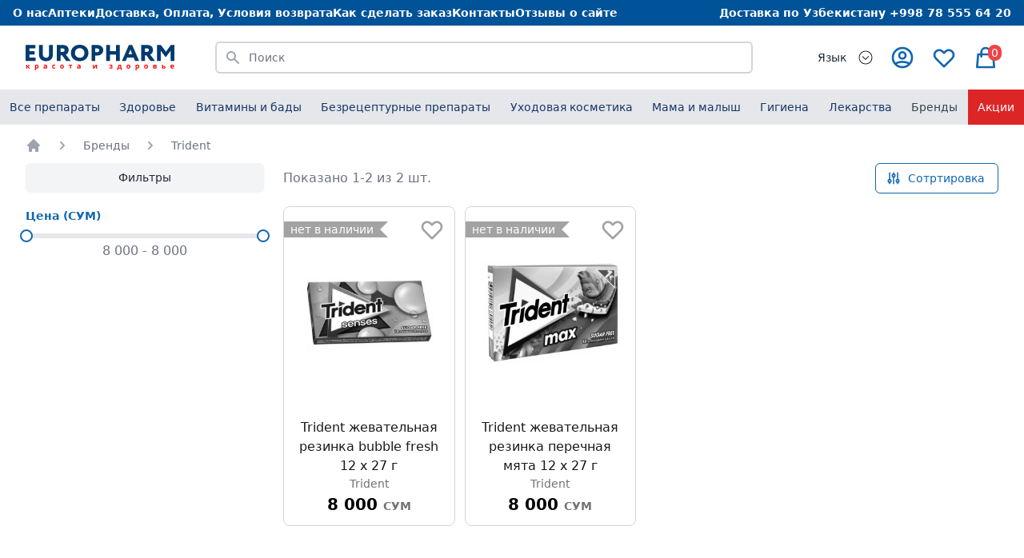

--- FILE ---
content_type: text/html; charset=utf-8
request_url: https://europharm.uz/brands/trident
body_size: 54344
content:
<!doctype html>
<html data-n-head-ssr lang="ru" translate="no" data-n-head="%7B%22lang%22:%7B%22ssr%22:%22ru%22%7D,%22translate%22:%7B%22ssr%22:%22no%22%7D%7D">
  <head >
    <!-- Google Tag Manager -->
    <script>!function(e,t,a,n,g){e[n]=e[n]||[],e[n].push({"gtm.start":(new Date).getTime(),event:"gtm.js"});var m=t.getElementsByTagName(a)[0],r=t.createElement(a);r.async=!0,r.src="https://www.googletagmanager.com/gtm.js?id=GTM-KBHTJXWG",m.parentNode.insertBefore(r,m)}(window,document,"script","dataLayer")</script>
    <!-- End Google Tag Manager -->
    <meta data-n-head="ssr" charset="utf-8"><meta data-n-head="ssr" name="viewport" content="width=device-width, initial-scale=1"><meta data-n-head="ssr" name="yandex-verification" content="9aea8a91b6a2f9ea"><meta data-n-head="ssr" name="google-site-verification" content="ZbC7QsW2HERfKE4wgFcfkeX8GEbXK3OLWLnFrcsv_pE"><meta data-n-head="ssr" name="wmail-verification" content="f5ddb061f710b3b70cb1a3c7cfd31779"><meta data-n-head="ssr" name="msvalidate.01" content="E4D377B4821BAB99D4D0C41EB63915BE"><meta data-n-head="ssr" data-hid="og:url" property="og:url" content="https://europharm.uz/"><meta data-n-head="ssr" data-hid="og:image" property="og:image" content="https://europharm.uz/logo-v2.svg"><meta data-n-head="ssr" name="google" content="notranslate"><meta data-n-head="ssr" http-equiv="content-language" content="en"><meta data-n-head="ssr" data-hid="charset" charset="utf-8"><meta data-n-head="ssr" data-hid="mobile-web-app-capable" name="mobile-web-app-capable" content="yes"><meta data-n-head="ssr" data-hid="apple-mobile-web-app-title" name="apple-mobile-web-app-title" content="europharm"><meta data-n-head="ssr" data-hid="og:type" name="og:type" property="og:type" content="website"><meta data-n-head="ssr" data-hid="og:site_name" name="og:site_name" property="og:site_name" content="europharm"><meta data-n-head="ssr" data-hid="og:title" property="og:title" content="Купить продукцию Tredent с доставкой в Ташкенте - Europharm Онлайн Аптека"><meta data-n-head="ssr" data-hid="og:description" property="og:description" content="Каталог продуктов бренда &quot;Trident&quot;. Большой ассортимент товаров по доступным ценам."><meta data-n-head="ssr" data-hid="description" name="description" content="Каталог продуктов бренда &quot;Trident&quot;. Большой ассортимент товаров по доступным ценам."><meta data-n-head="ssr" name="canonical" content="https://europharm.uz/brands/trident"><title>Купить продукцию Tredent с доставкой в Ташкенте - Europharm Онлайн Аптека</title><link data-n-head="ssr" rel="icon" type="image/x-icon" href="/favicon-new.ico"><link data-n-head="ssr" href="https://mc.yandex.ru/metrika/tag.js" rel="preload" as="script"><link data-n-head="ssr" data-hid="gf-prefetch" rel="dns-prefetch" href="https://fonts.gstatic.com/"><link data-n-head="ssr" data-hid="gf-preconnect" rel="preconnect" href="https://fonts.gstatic.com/" crossorigin=""><link data-n-head="ssr" data-hid="gf-preload" rel="preload" as="style" href="https://fonts.googleapis.com/css2?family=Inter:wght@300;400;600;700&amp;family=Open Sans:ital,wght@0,300;0,400;0,600;0,700;0,800;1,300;1,400;1,600;1,700;1,800&amp;display=swap"><link data-n-head="ssr" data-hid="shortcut-icon" rel="shortcut icon" href="/_nuxt/icons/icon_64x64.a7c25f.png"><link data-n-head="ssr" data-hid="apple-touch-icon" rel="apple-touch-icon" href="/_nuxt/icons/icon_512x512.a7c25f.png" sizes="512x512"><link data-n-head="ssr" rel="manifest" href="/_nuxt/manifest.779d1117.json" data-hid="manifest"><link data-n-head="ssr" itemprop="availability" href="https://schema.org/InStock"><script data-n-head="ssr" src="https://www.googletagmanager.com/gtag/js?id=G-T63XYSYJN5" async></script><script data-n-head="ssr" vmid="gtmscript">window.dataLayer = window.dataLayer || [];
        function gtag(){dataLayer.push(arguments);}
        gtag('js', new Date());
        gtag('config', 'G-T63XYSYJN5');</script><script data-n-head="ssr" data-hid="gf-script">(function(){var l=document.createElement('link');l.rel="stylesheet";l.href="https://fonts.googleapis.com/css2?family=Inter:wght@300;400;600;700&family=Open Sans:ital,wght@0,300;0,400;0,600;0,700;0,800;1,300;1,400;1,600;1,700;1,800&display=swap";document.querySelector("head").appendChild(l);})();</script><noscript data-n-head="ssr" data-hid="gf-noscript"><link rel="stylesheet" href="https://fonts.googleapis.com/css2?family=Inter:wght@300;400;600;700&family=Open Sans:ital,wght@0,300;0,400;0,600;0,700;0,800;1,300;1,400;1,600;1,700;1,800&display=swap"></noscript><link rel="preload" href="/_nuxt/c4bbe7a.js" as="script"><link rel="preload" href="/_nuxt/7910128.js" as="script"><link rel="preload" href="/_nuxt/d994908.js" as="script"><link rel="preload" href="/_nuxt/08fd782.js" as="script"><link rel="preload" href="/_nuxt/7e0511d.js" as="script"><link rel="preload" href="/_nuxt/d83644f.js" as="script"><link rel="preload" href="/_nuxt/828e956.js" as="script"><style data-vue-ssr-id="d706d280:0 17bc9ac2:0 2fb3ffe7:0 318b034c:0 af752eae:0 b03b2f0a:0 d4b6b0d6:0 18825f98:0 730f5644:0 e6a1c80a:0 0577c170:0 4e22de68:0 464149c3:0 51716253:0">/*! tailwindcss v2.2.17 | MIT License | https://tailwindcss.com*//*! modern-normalize v1.1.0 | MIT License | https://github.com/sindresorhus/modern-normalize */html{line-height:1.15;-moz-tab-size:4;-o-tab-size:4;tab-size:4;-webkit-text-size-adjust:100%}body{font-family:system-ui,-apple-system,Segoe UI,Roboto,Ubuntu,Cantarell,Noto Sans,sans-serif,"Segoe UI",Helvetica,Arial,"Apple Color Emoji","Segoe UI Emoji";margin:0}hr{color:inherit;height:0}abbr[title]{text-decoration:underline;-webkit-text-decoration:underline dotted;text-decoration:underline dotted}b,strong{font-weight:bolder}code,kbd,pre,samp{font-family:ui-monospace,SFMono-Regular,Consolas,"Liberation Mono",Menlo,monospace;font-size:1em}small{font-size:80%}sub,sup{font-size:75%;line-height:0;position:relative;vertical-align:baseline}sub{bottom:-.25em}sup{top:-.5em}table{border-color:inherit;text-indent:0}button,input,optgroup,select,textarea{font-family:inherit;font-size:100%;line-height:1.15;margin:0}button,select{text-transform:none}[type=button],[type=reset],[type=submit],button{-webkit-appearance:button}::-moz-focus-inner{border-style:none;padding:0}:-moz-focusring{outline:1px dotted ButtonText}:-moz-ui-invalid{box-shadow:none}legend{padding:0}progress{vertical-align:baseline}::-webkit-inner-spin-button,::-webkit-outer-spin-button{height:auto}[type=search]{-webkit-appearance:textfield;outline-offset:-2px}::-webkit-search-decoration{-webkit-appearance:none}::-webkit-file-upload-button{-webkit-appearance:button;font:inherit}summary{display:list-item}blockquote,dd,dl,figure,h1,h2,h3,h4,h5,h6,hr,p,pre{margin:0}button{background-color:transparent;background-image:none}fieldset,ol,ul{margin:0;padding:0}ol,ul{list-style:none}html{font-family:Inter var,ui-sans-serif,system-ui,-apple-system,Segoe UI,Roboto,Ubuntu,Cantarell,Noto Sans,sans-serif,BlinkMacSystemFont,"Segoe UI","Helvetica Neue",Arial,"Noto Sans","Apple Color Emoji","Segoe UI Emoji","Segoe UI Symbol","Noto Color Emoji";line-height:1.5}body{font-family:inherit;line-height:inherit}*,:after,:before{border:0 solid;box-sizing:border-box}hr{border-top-width:1px}img{border-style:solid}textarea{resize:vertical}input::-moz-placeholder,textarea::-moz-placeholder{color:#9ca3af;opacity:1}input::-moz-placeholder, textarea::-moz-placeholder{color:#9ca3af;opacity:1}input::placeholder,textarea::placeholder{color:#9ca3af;opacity:1}[role=button],button{cursor:pointer}:-moz-focusring{outline:auto}table{border-collapse:collapse}h1,h2,h3,h4,h5,h6{font-size:inherit;font-weight:inherit}a{color:inherit;text-decoration:inherit}button,input,optgroup,select,textarea{color:inherit;line-height:inherit;padding:0}code,kbd,pre,samp{font-family:ui-monospace,SFMono-Regular,Menlo,Monaco,Consolas,"Liberation Mono","Courier New",monospace}audio,canvas,embed,iframe,img,object,svg,video{display:block;vertical-align:middle}img,video{height:auto;max-width:100%}[hidden]{display:none}*,:after,:before{--tw-translate-x:0;--tw-translate-y:0;--tw-rotate:0;--tw-skew-x:0;--tw-skew-y:0;--tw-scale-x:1;--tw-scale-y:1;--tw-transform:translateX(var(--tw-translate-x)) translateY(var(--tw-translate-y)) rotate(var(--tw-rotate)) skewX(var(--tw-skew-x)) skewY(var(--tw-skew-y)) scaleX(var(--tw-scale-x)) scaleY(var(--tw-scale-y));--tw-border-opacity:1;border-color:#e5e7eb;border-color:rgba(229,231,235,var(--tw-border-opacity));--tw-ring-offset-shadow:0 0 transparent;--tw-ring-shadow:0 0 transparent;--tw-shadow:0 0 transparent;--tw-ring-inset:var(--tw-empty,/*!*/ /*!*/);--tw-ring-offset-width:0px;--tw-ring-offset-color:#fff;--tw-ring-color:rgba(59,130,246,.5);--tw-ring-offset-shadow:0 0 #0000;--tw-ring-shadow:0 0 #0000;--tw-shadow:0 0 #0000;--tw-blur:var(--tw-empty,/*!*/ /*!*/);--tw-brightness:var(--tw-empty,/*!*/ /*!*/);--tw-contrast:var(--tw-empty,/*!*/ /*!*/);--tw-grayscale:var(--tw-empty,/*!*/ /*!*/);--tw-hue-rotate:var(--tw-empty,/*!*/ /*!*/);--tw-invert:var(--tw-empty,/*!*/ /*!*/);--tw-saturate:var(--tw-empty,/*!*/ /*!*/);--tw-sepia:var(--tw-empty,/*!*/ /*!*/);--tw-drop-shadow:var(--tw-empty,/*!*/ /*!*/);--tw-filter:var(--tw-blur) var(--tw-brightness) var(--tw-contrast) var(--tw-grayscale) var(--tw-hue-rotate) var(--tw-invert) var(--tw-saturate) var(--tw-sepia) var(--tw-drop-shadow);--tw-backdrop-blur:var(--tw-empty,/*!*/ /*!*/);--tw-backdrop-brightness:var(--tw-empty,/*!*/ /*!*/);--tw-backdrop-contrast:var(--tw-empty,/*!*/ /*!*/);--tw-backdrop-grayscale:var(--tw-empty,/*!*/ /*!*/);--tw-backdrop-hue-rotate:var(--tw-empty,/*!*/ /*!*/);--tw-backdrop-invert:var(--tw-empty,/*!*/ /*!*/);--tw-backdrop-opacity:var(--tw-empty,/*!*/ /*!*/);--tw-backdrop-saturate:var(--tw-empty,/*!*/ /*!*/);--tw-backdrop-sepia:var(--tw-empty,/*!*/ /*!*/);--tw-backdrop-filter:var(--tw-backdrop-blur) var(--tw-backdrop-brightness) var(--tw-backdrop-contrast) var(--tw-backdrop-grayscale) var(--tw-backdrop-hue-rotate) var(--tw-backdrop-invert) var(--tw-backdrop-opacity) var(--tw-backdrop-saturate) var(--tw-backdrop-sepia)}[multiple],[type=date],[type=datetime-local],[type=email],[type=month],[type=number],[type=password],[type=search],[type=tel],[type=text],[type=time],[type=url],[type=week],select,textarea{-webkit-appearance:none;-moz-appearance:none;appearance:none;background-color:#fff;border-color:#6b7280;border-radius:0;border-width:1px;font-size:1rem;line-height:1.5rem;padding:.5rem .75rem}[multiple]:focus,[type=date]:focus,[type=datetime-local]:focus,[type=email]:focus,[type=month]:focus,[type=number]:focus,[type=password]:focus,[type=search]:focus,[type=tel]:focus,[type=text]:focus,[type=time]:focus,[type=url]:focus,[type=week]:focus,select:focus,textarea:focus{outline:2px solid transparent;outline-offset:2px;--tw-ring-inset:var(--tw-empty,/*!*/ /*!*/);--tw-ring-offset-width:0px;--tw-ring-offset-color:#fff;--tw-ring-color:#2563eb;--tw-ring-offset-shadow:var(--tw-ring-inset) 0 0 0 var(--tw-ring-offset-width) var(--tw-ring-offset-color);--tw-ring-shadow:var(--tw-ring-inset) 0 0 0 calc(1px + var(--tw-ring-offset-width)) var(--tw-ring-color);border-color:#2563eb;box-shadow:/*!*/ /*!*/ 0 0 0 0 #fff,/*!*/ /*!*/ 0 0 0 1px #2563eb,0 0 transparent;box-shadow:var(--tw-ring-offset-shadow),var(--tw-ring-shadow),var(--tw-shadow,0 0 transparent)}input::-moz-placeholder,textarea::-moz-placeholder{color:#6b7280;opacity:1}input::-moz-placeholder, textarea::-moz-placeholder{color:#6b7280;opacity:1}input::placeholder,textarea::placeholder{color:#6b7280;opacity:1}::-webkit-datetime-edit-fields-wrapper{padding:0}::-webkit-date-and-time-value{min-height:1.5em}select{background-image:url("data:image/svg+xml;charset=utf-8,%3Csvg xmlns='http://www.w3.org/2000/svg' fill='none' viewBox='0 0 20 20'%3E%3Cpath stroke='%236b7280' stroke-linecap='round' stroke-linejoin='round' stroke-width='1.5' d='m6 8 4 4 4-4'/%3E%3C/svg%3E");background-position:right .5rem center;background-repeat:no-repeat;background-size:1.5em 1.5em;padding-right:2.5rem;-webkit-print-color-adjust:exact;color-adjust:exact}[multiple]{background-image:none;background-position:0 0;background-repeat:repeat;background-size:auto auto;background-size:initial;padding-right:.75rem;-webkit-print-color-adjust:initial;color-adjust:initial}[type=checkbox],[type=radio]{-webkit-appearance:none;-moz-appearance:none;appearance:none;padding:0;-webkit-print-color-adjust:exact;color-adjust:exact;background-color:#fff;background-origin:border-box;border-color:#6b7280;border-width:1px;color:#2563eb;display:inline-block;flex-shrink:0;height:1rem;-webkit-user-select:none;-moz-user-select:none;user-select:none;vertical-align:middle;width:1rem}[type=checkbox]{border-radius:0}[type=radio]{border-radius:100%}[type=checkbox]:focus,[type=radio]:focus{outline:2px solid transparent;outline-offset:2px;--tw-ring-inset:var(--tw-empty,/*!*/ /*!*/);--tw-ring-offset-width:2px;--tw-ring-offset-color:#fff;--tw-ring-color:#2563eb;--tw-ring-offset-shadow:var(--tw-ring-inset) 0 0 0 var(--tw-ring-offset-width) var(--tw-ring-offset-color);--tw-ring-shadow:var(--tw-ring-inset) 0 0 0 calc(2px + var(--tw-ring-offset-width)) var(--tw-ring-color);box-shadow:/*!*/ /*!*/ 0 0 0 0 #fff,/*!*/ /*!*/ 0 0 0 4px #2563eb,0 0 transparent;box-shadow:var(--tw-ring-offset-shadow),var(--tw-ring-shadow),var(--tw-shadow,0 0 transparent)}[type=checkbox]:checked,[type=radio]:checked{background-color:currentColor;background-position:50%;background-repeat:no-repeat;background-size:100% 100%;border-color:transparent}[type=checkbox]:checked{background-image:url("data:image/svg+xml;charset=utf-8,%3Csvg xmlns='http://www.w3.org/2000/svg' fill='%23fff' viewBox='0 0 16 16'%3E%3Cpath d='M12.207 4.793a1 1 0 0 1 0 1.414l-5 5a1 1 0 0 1-1.414 0l-2-2a1 1 0 0 1 1.414-1.414L6.5 9.086l4.293-4.293a1 1 0 0 1 1.414 0'/%3E%3C/svg%3E")}[type=radio]:checked{background-image:url("data:image/svg+xml;charset=utf-8,%3Csvg xmlns='http://www.w3.org/2000/svg' fill='%23fff' viewBox='0 0 16 16'%3E%3Ccircle cx='8' cy='8' r='3'/%3E%3C/svg%3E")}[type=checkbox]:checked:focus,[type=checkbox]:checked:hover,[type=radio]:checked:focus,[type=radio]:checked:hover{background-color:currentColor;border-color:transparent}[type=checkbox]:indeterminate{background-color:currentColor;background-image:url("data:image/svg+xml;charset=utf-8,%3Csvg xmlns='http://www.w3.org/2000/svg' fill='none' viewBox='0 0 16 16'%3E%3Cpath stroke='%23fff' stroke-linecap='round' stroke-linejoin='round' stroke-width='2' d='M4 8h8'/%3E%3C/svg%3E");background-position:50%;background-repeat:no-repeat;background-size:100% 100%;border-color:transparent}[type=checkbox]:indeterminate:focus,[type=checkbox]:indeterminate:hover{background-color:currentColor;border-color:transparent}[type=file]{background:transparent none repeat 0 0/auto auto padding-box border-box scroll;background:initial;border-color:inherit;border-radius:0;border-width:0;font-size:inherit;line-height:inherit;padding:0}[type=file]:focus{outline:1px auto -webkit-focus-ring-color}.container{width:100%}@media (min-width:640px){.container{max-width:640px}}@media (min-width:768px){.container{max-width:768px}}@media (min-width:1024px){.container{max-width:1024px}}@media (min-width:1280px){.container{max-width:1280px}}@media (min-width:1536px){.container{max-width:1536px}}.prose{color:#374151;max-width:65ch}.prose [class~=lead]{color:#4b5563;font-size:1.25em;line-height:1.6;margin-bottom:1.2em;margin-top:1.2em}.prose a{color:#111827;font-weight:500;-webkit-text-decoration:underline;text-decoration:underline}.prose strong{color:#111827;font-weight:600}.prose ol[type=A]{--list-counter-style:upper-alpha}.prose ol[type=a]{--list-counter-style:lower-alpha}.prose ol[type=A s]{--list-counter-style:upper-alpha}.prose ol[type=a s]{--list-counter-style:lower-alpha}.prose ol[type=I]{--list-counter-style:upper-roman}.prose ol[type=i]{--list-counter-style:lower-roman}.prose ol[type=I s]{--list-counter-style:upper-roman}.prose ol[type=i s]{--list-counter-style:lower-roman}.prose ol[type="1"]{--list-counter-style:decimal}.prose ol>li{padding-left:1.75em;position:relative}.prose ol>li:before{color:#6b7280;content:counter(list-item,decimal) ".";content:counter(list-item,var(--list-counter-style,decimal)) ".";font-weight:400;left:0;position:absolute}.prose ul>li{padding-left:1.75em;position:relative}.prose ul>li:before{background-color:#d1d5db;border-radius:50%;content:"";height:.375em;left:.25em;position:absolute;top:.6875em;width:.375em}.prose hr{border-color:#e5e7eb;border-top-width:1px;margin-bottom:3em;margin-top:3em}.prose blockquote{border-left-color:#e5e7eb;border-left-width:.25rem;color:#111827;font-style:italic;font-weight:500;margin-bottom:1.6em;margin-top:1.6em;padding-left:1em;quotes:"\201C""\201D""\2018""\2019"}.prose blockquote p:first-of-type:before{content:open-quote}.prose blockquote p:last-of-type:after{content:close-quote}.prose h1{color:#111827;font-size:2.25em;font-weight:800;line-height:1.1111111;margin-bottom:.8888889em;margin-top:0}.prose h2{color:#111827;font-size:1.5em;font-weight:700;line-height:1.3333333;margin-bottom:1em;margin-top:2em}.prose h3{color:#111827;font-size:1.25em;font-weight:600;line-height:1.6;margin-bottom:.6em;margin-top:1.6em}.prose h4{color:#111827;font-weight:600;line-height:1.5;margin-bottom:.5em;margin-top:1.5em}.prose figure figcaption{color:#6b7280;font-size:.875em;line-height:1.4285714;margin-top:.8571429em}.prose code{color:#111827;font-size:.875em;font-weight:600}.prose code:after,.prose code:before{content:"`"}.prose a code{color:#111827}.prose pre{background-color:#1f2937;border-radius:.375rem;color:#e5e7eb;font-size:.875em;line-height:1.7142857;margin-bottom:1.7142857em;margin-top:1.7142857em;overflow-x:auto;padding:.8571429em 1.1428571em}.prose pre code{background-color:transparent;border-radius:0;border-width:0;color:inherit;font-family:inherit;font-size:inherit;font-weight:400;line-height:inherit;padding:0}.prose pre code:after,.prose pre code:before{content:none}.prose table{font-size:.875em;line-height:1.7142857;margin-bottom:2em;margin-top:2em;table-layout:auto;text-align:left;width:100%}.prose thead{border-bottom-color:#d1d5db;border-bottom-width:1px;color:#111827;font-weight:600}.prose thead th{padding-bottom:.5714286em;padding-left:.5714286em;padding-right:.5714286em;vertical-align:bottom}.prose tbody tr{border-bottom-color:#e5e7eb;border-bottom-width:1px}.prose tbody tr:last-child{border-bottom-width:0}.prose tbody td{padding:.5714286em;vertical-align:top}.prose{font-size:1rem;line-height:1.75}.prose p{margin-bottom:1.25em;margin-top:1.25em}.prose figure,.prose img,.prose video{margin-bottom:2em;margin-top:2em}.prose figure>*{margin-bottom:0;margin-top:0}.prose h2 code{font-size:.875em}.prose h3 code{font-size:.9em}.prose ol,.prose ul{margin-bottom:1.25em;margin-top:1.25em}.prose li{margin-bottom:.5em;margin-top:.5em}.prose>ul>li p{margin-bottom:.75em;margin-top:.75em}.prose>ul>li>:first-child{margin-top:1.25em}.prose>ul>li>:last-child{margin-bottom:1.25em}.prose>ol>li>:first-child{margin-top:1.25em}.prose>ol>li>:last-child{margin-bottom:1.25em}.prose ol ol,.prose ol ul,.prose ul ol,.prose ul ul{margin-bottom:.75em;margin-top:.75em}.prose h2+*,.prose h3+*,.prose h4+*,.prose hr+*{margin-top:0}.prose thead th:first-child{padding-left:0}.prose thead th:last-child{padding-right:0}.prose tbody td:first-child{padding-left:0}.prose tbody td:last-child{padding-right:0}.prose>:first-child{margin-top:0}.prose>:last-child{margin-bottom:0}.prose-lg{font-size:1.125rem;line-height:1.7777778}.prose-lg p{margin-bottom:1.3333333em;margin-top:1.3333333em}.prose-lg [class~=lead]{font-size:1.2222222em;line-height:1.4545455;margin-bottom:1.0909091em;margin-top:1.0909091em}.prose-lg blockquote{margin-bottom:1.6666667em;margin-top:1.6666667em;padding-left:1em}.prose-lg h1{font-size:2.6666667em;line-height:1;margin-bottom:.8333333em;margin-top:0}.prose-lg h2{font-size:1.6666667em;line-height:1.3333333;margin-bottom:1.0666667em;margin-top:1.8666667em}.prose-lg h3{font-size:1.3333333em;line-height:1.5;margin-bottom:.6666667em;margin-top:1.6666667em}.prose-lg h4{line-height:1.5555556;margin-bottom:.4444444em;margin-top:1.7777778em}.prose-lg figure,.prose-lg img,.prose-lg video{margin-bottom:1.7777778em;margin-top:1.7777778em}.prose-lg figure>*{margin-bottom:0;margin-top:0}.prose-lg figure figcaption{font-size:.8888889em;line-height:1.5;margin-top:1em}.prose-lg code{font-size:.8888889em}.prose-lg h2 code{font-size:.8666667em}.prose-lg h3 code{font-size:.875em}.prose-lg pre{border-radius:.375rem;font-size:.8888889em;line-height:1.75;margin-bottom:2em;margin-top:2em;padding:1em 1.5em}.prose-lg ol,.prose-lg ul{margin-bottom:1.3333333em;margin-top:1.3333333em}.prose-lg li{margin-bottom:.6666667em;margin-top:.6666667em}.prose-lg ol>li{padding-left:1.6666667em}.prose-lg ol>li:before{left:0}.prose-lg ul>li{padding-left:1.6666667em}.prose-lg ul>li:before{height:.3333333em;left:.2222222em;top:.72222em;width:.3333333em}.prose-lg>ul>li p{margin-bottom:.8888889em;margin-top:.8888889em}.prose-lg>ul>li>:first-child{margin-top:1.3333333em}.prose-lg>ul>li>:last-child{margin-bottom:1.3333333em}.prose-lg>ol>li>:first-child{margin-top:1.3333333em}.prose-lg>ol>li>:last-child{margin-bottom:1.3333333em}.prose-lg ol ol,.prose-lg ol ul,.prose-lg ul ol,.prose-lg ul ul{margin-bottom:.8888889em;margin-top:.8888889em}.prose-lg hr{margin-bottom:3.1111111em;margin-top:3.1111111em}.prose-lg h2+*,.prose-lg h3+*,.prose-lg h4+*,.prose-lg hr+*{margin-top:0}.prose-lg table{font-size:.8888889em;line-height:1.5}.prose-lg thead th{padding-bottom:.75em;padding-left:.75em;padding-right:.75em}.prose-lg thead th:first-child{padding-left:0}.prose-lg thead th:last-child{padding-right:0}.prose-lg tbody td{padding:.75em}.prose-lg tbody td:first-child{padding-left:0}.prose-lg tbody td:last-child{padding-right:0}.prose-lg>:first-child{margin-top:0}.prose-lg>:last-child{margin-bottom:0}.prose-indigo a,.prose-indigo a code{color:#4f46e5}.sr-only{height:1px;margin:-1px;overflow:hidden;padding:0;position:absolute;width:1px;clip:rect(0,0,0,0);border-width:0;white-space:nowrap}.pointer-events-none{pointer-events:none}.visible{visibility:visible}.invisible{visibility:hidden}.fixed{position:fixed}.absolute{position:absolute}.relative{position:relative}.sticky{position:sticky}.inset-0{bottom:0;top:0}.inset-0,.inset-x-0{left:0;right:0}.inset-y-0{bottom:0;top:0}.inset-x-4{left:1rem;right:1rem}.right-0{right:0}.left-0{left:0}.top-0{top:0}.-right-3{right:-.75rem}.top-full{top:100%}.bottom-0{bottom:0}.top-4{top:1rem}.top-\[150px\]{top:150px}.top-3{top:.75rem}.right-3{right:.75rem}.bottom-3{bottom:.75rem}.bottom-\[64px\]{bottom:64px}.left-\[16px\]{left:16px}.left-1\/2{left:50%}.top-12{top:3rem}.left-full{left:100%}.top-1\/2{top:50%}.right-full{right:100%}.bottom-12{bottom:3rem}.z-40{z-index:40}.z-10{z-index:10}.z-20{z-index:20}.z-100{z-index:100}.z-0{z-index:0}.z-50{z-index:50}.z-\[11\]{z-index:11}.z-30{z-index:30}.col-span-2{grid-column:span 2/span 2}.col-span-1{grid-column:span 1/span 1}.col-span-3{grid-column:span 3/span 3}.row-span-2{grid-row:span 2/span 2}.row-span-1{grid-row:span 1/span 1}.m-0{margin:0}.m-auto{margin:auto}.m-1{margin:.25rem}.-mx-2{margin-left:-.5rem;margin-right:-.5rem}.mx-auto{margin-left:auto;margin-right:auto}.-my-2{margin-bottom:-.5rem;margin-top:-.5rem}.-mx-3{margin-left:-.75rem;margin-right:-.75rem}.-mx-4{margin-left:-1rem;margin-right:-1rem}.mx-4{margin-left:1rem;margin-right:1rem}.my-5{margin-bottom:1.25rem;margin-top:1.25rem}.my-2{margin-bottom:.5rem;margin-top:.5rem}.my-auto{margin-bottom:auto;margin-top:auto}.my-10{margin-bottom:2.5rem;margin-top:2.5rem}.my-3{margin-bottom:.75rem;margin-top:.75rem}.my-4{margin-bottom:1rem;margin-top:1rem}.my-16{margin-bottom:4rem;margin-top:4rem}.mt-4{margin-top:1rem}.mb-4{margin-bottom:1rem}.mr-2{margin-right:.5rem}.mr-3{margin-right:.75rem}.mb-3{margin-bottom:.75rem}.mb-5{margin-bottom:1.25rem}.mb-1{margin-bottom:.25rem}.mr-5{margin-right:1.25rem}.mt-2{margin-top:.5rem}.mb-2{margin-bottom:.5rem}.mr-1{margin-right:.25rem}.mt-12{margin-top:3rem}.mt-7{margin-top:1.75rem}.mr-auto{margin-right:auto}.ml-1{margin-left:.25rem}.ml-0{margin-left:0}.ml-5{margin-left:1.25rem}.ml-2{margin-left:.5rem}.ml-auto{margin-left:auto}.ml-3{margin-left:.75rem}.mt-3{margin-top:.75rem}.mb-6{margin-bottom:1.5rem}.mt-16{margin-top:4rem}.mb-8{margin-bottom:2rem}.mb-20{margin-bottom:5rem}.mt-1{margin-top:.25rem}.mt-8{margin-top:2rem}.mt-6{margin-top:1.5rem}.mt-5{margin-top:1.25rem}.ml-4{margin-left:1rem}.-ml-1{margin-left:-.25rem}.-mt-1{margin-top:-.25rem}.mb-1\.5{margin-bottom:.375rem}.mt-1\.5{margin-top:.375rem}.-mr-2{margin-right:-.5rem}.mt-0\.5{margin-top:.125rem}.mt-0{margin-top:0}.-mb-4{margin-bottom:-1rem}.-ml-16{margin-left:-4rem}.mb-0{margin-bottom:0}.-mt-px{margin-top:-1px}.mt-20{margin-top:5rem}.-ml-4{margin-left:-1rem}.-mt-2{margin-top:-.5rem}.mr-6{margin-right:1.5rem}.-mt-3{margin-top:-.75rem}.ml-8{margin-left:2rem}.mt-3\.5{margin-top:.875rem}.mt-4\.5{margin-top:1.12rem}.mb-10{margin-bottom:2.5rem}.mt-10{margin-top:2.5rem}.mb-7{margin-bottom:1.75rem}.-mt-0\.5{margin-top:-.125rem}.-mt-0{margin-top:0}.mr-14{margin-right:3.5rem}.mt-106{margin-top:26.5rem}.mb-16{margin-bottom:4rem}.mt-9{margin-top:2.25rem}.ml-10{margin-left:2.5rem}.mr-10{margin-right:2.5rem}.mb-9{margin-bottom:2.25rem}.mb-2\.5{margin-bottom:.625rem}.block{display:block}.inline-block{display:inline-block}.flex{display:flex}.inline-flex{display:inline-flex}.table{display:table}.grid{display:grid}.hidden{display:none}.h-\[90vh\]{height:90vh}.h-auto{height:auto}.h-6{height:1.5rem}.h-5{height:1.25rem}.h-14{height:3.5rem}.h-10{height:2.5rem}.h-full{height:100%}.h-8{height:2rem}.h-96{height:24rem}.h-22{height:5.5rem}.h-24{height:6rem}.h-16{height:4rem}.h-\[calc\(100vh-120px\)\]{height:calc(100vh - 120px)}.h-4{height:1rem}.h-\[56px\]{height:56px}.h-\[60px\]{height:60px}.h-64{height:16rem}.h-\[300px\]{height:300px}.h-20{height:5rem}.h-106{height:26.5rem}.h-48{height:12rem}.h-32{height:8rem}.h-\[330px\]{height:330px}.h-2{height:.5rem}.h-1\.5{height:.375rem}.h-1{height:.25rem}.h-12{height:3rem}.h-7{height:1.75rem}.h-52{height:13rem}.h-\[350px\]{height:350px}.h-92{height:23rem}.h-\[120px\]{height:120px}.max-h-\[80vh\]{max-height:80vh}.max-h-106{max-height:26.5rem}.max-h-96{max-height:24rem}.max-h-\[85vh\]{max-height:85vh}.max-h-92{max-height:23rem}.min-h-screen{min-height:100vh}.min-h-\[120px\]{min-height:120px}.w-full{width:100%}.w-6{width:1.5rem}.w-5{width:1.25rem}.w-14{width:3.5rem}.w-20{width:5rem}.w-8{width:2rem}.w-24{width:6rem}.w-10{width:2.5rem}.w-auto{width:auto}.w-\[108px\]{width:108px}.w-4{width:1rem}.w-\[calc\(\(100\%-32px\)\/5\)\]{width:calc(20% - 6.4px)}.w-\[60px\]{width:60px}.w-1\/4{width:25%}.w-32{width:8rem}.w-16{width:4rem}.w-3\/4{width:75%}.w-1\/2{width:50%}.w-12{width:3rem}.w-\[200px\]{width:200px}.w-2{width:.5rem}.w-48{width:12rem}.w-\[calc\(100\%-18px\)\]{width:calc(100% - 18px)}.w-0{width:0}.w-56{width:14rem}.w-screen{width:100vw}.w-20px{width:20px}.w-1{width:.25rem}.w-3{width:.75rem}.w-96{width:24rem}.w-64{width:16rem}.w-80{width:20rem}.w-52{width:13rem}.w-36{width:9rem}.w-9\/12{width:75%}.min-w-\[300px\]{min-width:300px}.min-w-\[3\.5rem\]{min-width:3.5rem}.min-w-32{min-width:8rem}.min-w-full{min-width:100%}.min-w-0{min-width:0}.min-w-\[800px\]{min-width:800px}.max-w-screen-2xl{max-width:1536px}.max-w-xl{max-width:36rem}.max-w-\[200px\]{max-width:200px}.max-w-xs{max-width:20rem}.max-w-2xl{max-width:42rem}.max-w-lg{max-width:32rem}.max-w-full{max-width:100%}.max-w-prose{max-width:65ch}.max-w-5xl{max-width:64rem}.max-w-\[1000px\]{max-width:1000px}.max-w-\[480px\]{max-width:480px}.max-w-\[1080px\]{max-width:1080px}.flex-1{flex:1 1 0%}.flex-none{flex:none}.flex-shrink-0{flex-shrink:0}.flex-shrink{flex-shrink:1}.flex-shrink-\[0\]{flex-shrink:0}.flex-grow,.flex-grow-\[1\]{flex-grow:1}.border-collapse{border-collapse:collapse}.origin-top-right{transform-origin:top right}.-translate-x-1\/2{--tw-translate-x:-50%;transform:var(--tw-transform)}.translate-x-0{--tw-translate-x:0px;transform:var(--tw-transform)}.-translate-y-1\/3{--tw-translate-y:-33.333333%;transform:var(--tw-transform)}.translate-y-0{--tw-translate-y:0px;transform:var(--tw-transform)}.translate-y-4{--tw-translate-y:1rem;transform:var(--tw-transform)}.translate-x-full{--tw-translate-x:100%;transform:var(--tw-transform)}.translate-x-32{--tw-translate-x:8rem;transform:var(--tw-transform)}.-translate-y-1\/2{--tw-translate-y:-50%;transform:var(--tw-transform)}.-translate-x-32{--tw-translate-x:-8rem;transform:var(--tw-transform)}.rotate-180{--tw-rotate:180deg}.rotate-180,.rotate-90{transform:var(--tw-transform)}.rotate-90{--tw-rotate:90deg}.rotate-0{--tw-rotate:0deg}.rotate-0,.scale-95{transform:var(--tw-transform)}.scale-95{--tw-scale-x:.95;--tw-scale-y:.95}.scale-100{--tw-scale-x:1;--tw-scale-y:1}.scale-100,.transform{transform:var(--tw-transform)}.transform-gpu{--tw-transform:translate3d(var(--tw-translate-x),var(--tw-translate-y),0) rotate(var(--tw-rotate)) skewX(var(--tw-skew-x)) skewY(var(--tw-skew-y)) scaleX(var(--tw-scale-x)) scaleY(var(--tw-scale-y))}@keyframes spin{to{transform:rotate(1turn)}}.animate-spin{animation:spin 1s linear infinite}@keyframes pulse{50%{opacity:.5}}.animate-pulse{animation:pulse 2s cubic-bezier(.4,0,.6,1) infinite}@keyframes ping{75%,to{opacity:0;transform:scale(2)}}.animate-ping{animation:ping 1s cubic-bezier(0,0,.2,1) infinite}@keyframes bounce{0%,to{animation-timing-function:cubic-bezier(.8,0,1,1);transform:translateY(-25%)}50%{animation-timing-function:cubic-bezier(0,0,.2,1);transform:none}}.animate-bounce{animation:bounce 1s infinite}.cursor-pointer{cursor:pointer}.cursor-default{cursor:default}.cursor-not-allowed{cursor:not-allowed}.select-none{-webkit-user-select:none;-moz-user-select:none;user-select:none}.resize-y{resize:vertical}.resize{resize:both}.list-disc{list-style-type:disc}.\!list-disc{list-style-type:disc!important}.appearance-none{-webkit-appearance:none;-moz-appearance:none;appearance:none}.grid-cols-2{grid-template-columns:repeat(2,minmax(0,1fr))}.grid-cols-3{grid-template-columns:repeat(3,minmax(0,1fr))}.grid-cols-1{grid-template-columns:repeat(1,minmax(0,1fr))}.flex-row{flex-direction:row}.flex-col{flex-direction:column}.flex-wrap{flex-wrap:wrap}.items-start{align-items:flex-start}.items-end{align-items:flex-end}.items-center{align-items:center}.justify-start{justify-content:flex-start}.justify-end{justify-content:flex-end}.justify-center{justify-content:center}.justify-between{justify-content:space-between}.gap-2{gap:.5rem}.gap-8{gap:2rem}.gap-4{gap:1rem}.gap-3{gap:.75rem}.gap-1{gap:.25rem}.gap-0\.5{gap:.125rem}.gap-0{gap:0}.gap-6{gap:1.5rem}.gap-10{gap:2.5rem}.gap-7{gap:1.75rem}.gap-x-10{-moz-column-gap:2.5rem;column-gap:2.5rem}.gap-y-4{row-gap:1rem}.gap-x-2{-moz-column-gap:.5rem;column-gap:.5rem}.gap-x-6{-moz-column-gap:1.5rem;column-gap:1.5rem}.gap-y-3{row-gap:.75rem}.gap-y-8{row-gap:2rem}.space-x-4>:not([hidden])~:not([hidden]){--tw-space-x-reverse:0;margin-left:1rem;margin-left:calc(1rem*(1 - var(--tw-space-x-reverse)));margin-right:0;margin-right:calc(1rem*var(--tw-space-x-reverse))}.space-y-4>:not([hidden])~:not([hidden]){--tw-space-y-reverse:0;margin-bottom:0;margin-bottom:calc(1rem*var(--tw-space-y-reverse));margin-top:1rem;margin-top:calc(1rem*(1 - var(--tw-space-y-reverse)))}.space-y-3>:not([hidden])~:not([hidden]){--tw-space-y-reverse:0;margin-bottom:0;margin-bottom:calc(.75rem*var(--tw-space-y-reverse));margin-top:.75rem;margin-top:calc(.75rem*(1 - var(--tw-space-y-reverse)))}.space-x-6>:not([hidden])~:not([hidden]){--tw-space-x-reverse:0;margin-left:1.5rem;margin-left:calc(1.5rem*(1 - var(--tw-space-x-reverse)));margin-right:0;margin-right:calc(1.5rem*var(--tw-space-x-reverse))}.space-y-2>:not([hidden])~:not([hidden]){--tw-space-y-reverse:0;margin-bottom:0;margin-bottom:calc(.5rem*var(--tw-space-y-reverse));margin-top:.5rem;margin-top:calc(.5rem*(1 - var(--tw-space-y-reverse)))}.space-x-1>:not([hidden])~:not([hidden]){--tw-space-x-reverse:0;margin-left:.25rem;margin-left:calc(.25rem*(1 - var(--tw-space-x-reverse)));margin-right:0;margin-right:calc(.25rem*var(--tw-space-x-reverse))}.space-x-3>:not([hidden])~:not([hidden]){--tw-space-x-reverse:0;margin-left:.75rem;margin-left:calc(.75rem*(1 - var(--tw-space-x-reverse)));margin-right:0;margin-right:calc(.75rem*var(--tw-space-x-reverse))}.space-x-5>:not([hidden])~:not([hidden]){--tw-space-x-reverse:0;margin-left:1.25rem;margin-left:calc(1.25rem*(1 - var(--tw-space-x-reverse)));margin-right:0;margin-right:calc(1.25rem*var(--tw-space-x-reverse))}.space-y-6>:not([hidden])~:not([hidden]){--tw-space-y-reverse:0;margin-bottom:0;margin-bottom:calc(1.5rem*var(--tw-space-y-reverse));margin-top:1.5rem;margin-top:calc(1.5rem*(1 - var(--tw-space-y-reverse)))}.space-x-2>:not([hidden])~:not([hidden]){--tw-space-x-reverse:0;margin-left:.5rem;margin-left:calc(.5rem*(1 - var(--tw-space-x-reverse)));margin-right:0;margin-right:calc(.5rem*var(--tw-space-x-reverse))}.space-y-1>:not([hidden])~:not([hidden]){--tw-space-y-reverse:0;margin-bottom:0;margin-bottom:calc(.25rem*var(--tw-space-y-reverse));margin-top:.25rem;margin-top:calc(.25rem*(1 - var(--tw-space-y-reverse)))}.space-y-5>:not([hidden])~:not([hidden]){--tw-space-y-reverse:0;margin-bottom:0;margin-bottom:calc(1.25rem*var(--tw-space-y-reverse));margin-top:1.25rem;margin-top:calc(1.25rem*(1 - var(--tw-space-y-reverse)))}.space-y-7>:not([hidden])~:not([hidden]){--tw-space-y-reverse:0;margin-bottom:0;margin-bottom:calc(1.75rem*var(--tw-space-y-reverse));margin-top:1.75rem;margin-top:calc(1.75rem*(1 - var(--tw-space-y-reverse)))}.space-x-0>:not([hidden])~:not([hidden]){--tw-space-x-reverse:0;margin-left:0;margin-left:calc(0px*(1 - var(--tw-space-x-reverse)));margin-right:0;margin-right:calc(0px*var(--tw-space-x-reverse))}.divide-y>:not([hidden])~:not([hidden]){--tw-divide-y-reverse:0;border-bottom-width:0;border-bottom-width:calc(1px*var(--tw-divide-y-reverse));border-top-width:1px;border-top-width:calc(1px*(1 - var(--tw-divide-y-reverse)))}.divide-solid>:not([hidden])~:not([hidden]){border-style:solid}.divide-gray-200>:not([hidden])~:not([hidden]){--tw-divide-opacity:1;border-color:#e5e7eb;border-color:rgba(229,231,235,var(--tw-divide-opacity))}.overflow-auto{overflow:auto}.overflow-hidden{overflow:hidden}.overflow-scroll{overflow:scroll}.overflow-x-auto{overflow-x:auto}.overflow-y-auto{overflow-y:auto}.overflow-x-scroll{overflow-x:scroll}.overflow-y-scroll{overflow-y:scroll}.truncate{overflow:hidden;text-overflow:ellipsis}.truncate,.whitespace-nowrap{white-space:nowrap}.whitespace-pre-line{white-space:pre-line}.rounded-full{border-radius:9999px}.rounded-lg{border-radius:.5rem}.rounded-md{border-radius:.375rem}.rounded{border-radius:.25rem}.rounded-2xl{border-radius:1rem}.rounded-hundred{border-radius:100px}.rounded-xl{border-radius:.75rem}.rounded-sm{border-radius:.125rem}.rounded-l{border-bottom-left-radius:.25rem;border-top-left-radius:.25rem}.rounded-r{border-bottom-right-radius:.25rem;border-top-right-radius:.25rem}.rounded-r-lg{border-bottom-right-radius:.5rem;border-top-right-radius:.5rem}.rounded-t-md{border-top-left-radius:.375rem}.rounded-t-md,.rounded-tr-md{border-top-right-radius:.375rem}.rounded-tl-md{border-top-left-radius:.375rem}.rounded-br-md{border-bottom-right-radius:.375rem}.rounded-bl-md{border-bottom-left-radius:.375rem}.border{border-width:1px}.border-2{border-width:2px}.border-t{border-top-width:1px}.border-b{border-bottom-width:1px}.border-b-2{border-bottom-width:2px}.border-t-2{border-top-width:2px}.border-b-0{border-bottom-width:0}.border-l{border-left-width:1px}.border-b-4{border-bottom-width:4px}.border-t-4{border-top-width:4px}.border-solid{border-style:solid}.border-dashed{border-style:dashed}.border-none{border-style:none}.border-gray-200{--tw-border-opacity:1;border-color:#e5e7eb;border-color:rgba(229,231,235,var(--tw-border-opacity))}.border-transparent{border-color:transparent}.border-gray-300{--tw-border-opacity:1;border-color:#d1d5db;border-color:rgba(209,213,219,var(--tw-border-opacity))}.border-gray-100{--tw-border-opacity:1;border-color:#f3f4f6;border-color:rgba(243,244,246,var(--tw-border-opacity))}.border-primary{--tw-border-opacity:1;border-color:#1167b1;border-color:rgba(17,103,177,var(--tw-border-opacity))}.border-red-500{--tw-border-opacity:1;border-color:#ef4444;border-color:rgba(239,68,68,var(--tw-border-opacity))}.border-gray-500{--tw-border-opacity:1;border-color:#6b7280;border-color:rgba(107,114,128,var(--tw-border-opacity))}.border-indigo-200{--tw-border-opacity:1;border-color:#c7d2fe;border-color:rgba(199,210,254,var(--tw-border-opacity))}.border-indigo-500{--tw-border-opacity:1;border-color:#6366f1;border-color:rgba(99,102,241,var(--tw-border-opacity))}.border-indigo-600{--tw-border-opacity:1;border-color:#4f46e5;border-color:rgba(79,70,229,var(--tw-border-opacity))}.bg-black\/80{background-color:rgba(0,0,0,.8)}.bg-primary{--tw-bg-opacity:1;background-color:#1167b1;background-color:rgba(17,103,177,var(--tw-bg-opacity))}.bg-white{--tw-bg-opacity:1;background-color:#fff;background-color:rgba(255,255,255,var(--tw-bg-opacity))}.bg-gray-200{--tw-bg-opacity:1;background-color:#e5e7eb;background-color:rgba(229,231,235,var(--tw-bg-opacity))}.bg-gray-100{--tw-bg-opacity:1;background-color:#f3f4f6;background-color:rgba(243,244,246,var(--tw-bg-opacity))}.bg-red-500{--tw-bg-opacity:1;background-color:#ef4444;background-color:rgba(239,68,68,var(--tw-bg-opacity))}.bg-gray-50{--tw-bg-opacity:1;background-color:#f9fafb;background-color:rgba(249,250,251,var(--tw-bg-opacity))}.bg-indigo-100{--tw-bg-opacity:1;background-color:#e0e7ff;background-color:rgba(224,231,255,var(--tw-bg-opacity))}.bg-label{--tw-bg-opacity:1;background-color:#1167b1;background-color:rgba(17,103,177,var(--tw-bg-opacity))}.bg-\[\#fdfdfd\]{--tw-bg-opacity:1;background-color:#fdfdfd;background-color:rgba(253,253,253,var(--tw-bg-opacity))}.bg-inProcess{--tw-bg-opacity:1;background-color:#fef3c7;background-color:rgba(254,243,199,var(--tw-bg-opacity))}.bg-new{--tw-bg-opacity:1;background-color:#dbeafe;background-color:rgba(219,234,254,var(--tw-bg-opacity))}.bg-canceled{--tw-bg-opacity:1;background-color:#fee2e2;background-color:rgba(254,226,226,var(--tw-bg-opacity))}.bg-completed{--tw-bg-opacity:1;background-color:#d1fae5;background-color:rgba(209,250,229,var(--tw-bg-opacity))}.bg-purple-200{--tw-bg-opacity:1;background-color:#ddd6fe;background-color:rgba(221,214,254,var(--tw-bg-opacity))}.bg-light-red{--tw-bg-opacity:1;background-color:#f93636;background-color:rgba(249,54,54,var(--tw-bg-opacity))}.bg-red-300{--tw-bg-opacity:1;background-color:#fca5a5;background-color:rgba(252,165,165,var(--tw-bg-opacity))}.bg-green-200{--tw-bg-opacity:1;background-color:#a7f3d0;background-color:rgba(167,243,208,var(--tw-bg-opacity))}.bg-\[\#fff\]{--tw-bg-opacity:1;background-color:#fff;background-color:rgba(255,255,255,var(--tw-bg-opacity))}.bg-primary-dark{--tw-bg-opacity:1;background-color:#11adbe;background-color:rgba(17,173,190,var(--tw-bg-opacity))}.bg-indigo-50{--tw-bg-opacity:1;background-color:#eef2ff;background-color:rgba(238,242,255,var(--tw-bg-opacity))}.bg-gray-500{--tw-bg-opacity:1;background-color:#6b7280;background-color:rgba(107,114,128,var(--tw-bg-opacity))}.bg-red-600{--tw-bg-opacity:1;background-color:#dc2626;background-color:rgba(220,38,38,var(--tw-bg-opacity))}.bg-green-600{--tw-bg-opacity:1;background-color:#059669;background-color:rgba(5,150,105,var(--tw-bg-opacity))}.bg-indigo-600{--tw-bg-opacity:1;background-color:#4f46e5;background-color:rgba(79,70,229,var(--tw-bg-opacity))}.bg-transparent{background-color:transparent}.bg-gray-300{--tw-bg-opacity:1;background-color:#d1d5db;background-color:rgba(209,213,219,var(--tw-bg-opacity))}.bg-opacity-5{--tw-bg-opacity:0.05}.bg-opacity-10{--tw-bg-opacity:0.1}.bg-opacity-75{--tw-bg-opacity:0.75}.fill-current{fill:currentColor}.stroke-current{stroke:currentColor}.object-contain{-o-object-fit:contain;object-fit:contain}.object-cover{-o-object-fit:cover;object-fit:cover}.object-center{-o-object-position:center;object-position:center}.p-3{padding:.75rem}.p-1{padding:.25rem}.p-2{padding:.5rem}.p-6{padding:1.5rem}.p-4{padding:1rem}.p-0\.5{padding:.125rem}.p-0{padding:0}.p-5\%{padding:5%}.p-5{padding:1.25rem}.p-8{padding:2rem}.px-4{padding-left:1rem;padding-right:1rem}.px-6{padding-left:1.5rem;padding-right:1.5rem}.py-2{padding-bottom:.5rem;padding-top:.5rem}.py-4{padding-bottom:1rem;padding-top:1rem}.py-1{padding-bottom:.25rem;padding-top:.25rem}.px-0{padding-left:0;padding-right:0}.py-3{padding-bottom:.75rem;padding-top:.75rem}.px-2{padding-left:.5rem;padding-right:.5rem}.px-3{padding-left:.75rem;padding-right:.75rem}.px-8{padding-left:2rem;padding-right:2rem}.py-6{padding-bottom:1.5rem;padding-top:1.5rem}.py-10{padding-bottom:2.5rem;padding-top:2.5rem}.px-5{padding-left:1.25rem;padding-right:1.25rem}.px-1{padding-left:.25rem;padding-right:.25rem}.px-7{padding-left:1.75rem;padding-right:1.75rem}.py-8{padding-bottom:2rem;padding-top:2rem}.py-5{padding-bottom:1.25rem;padding-top:1.25rem}.px-12{padding-left:3rem;padding-right:3rem}.py-16{padding-bottom:4rem;padding-top:4rem}.px-1\.5{padding-left:.375rem;padding-right:.375rem}.py-0\.5{padding-bottom:.125rem;padding-top:.125rem}.py-0{padding-bottom:0;padding-top:0}.px-10{padding-left:2.5rem;padding-right:2.5rem}.px-14{padding-left:3.5rem;padding-right:3.5rem}.py-12{padding-bottom:3rem;padding-top:3rem}.px-20{padding-left:5rem;padding-right:5rem}.py-9{padding-bottom:2.25rem;padding-top:2.25rem}.pt-4{padding-top:1rem}.pb-10{padding-bottom:2.5rem}.pb-\[76px\]{padding-bottom:76px}.pt-12{padding-top:3rem}.pb-6{padding-bottom:1.5rem}.pt-8{padding-top:2rem}.pb-28{padding-bottom:7rem}.pl-3{padding-left:.75rem}.pl-10{padding-left:2.5rem}.pr-3{padding-right:.75rem}.pb-5{padding-bottom:1.25rem}.pb-8{padding-bottom:2rem}.pt-6{padding-top:1.5rem}.pb-1\.5{padding-bottom:.375rem}.pb-1{padding-bottom:.25rem}.pb-4{padding-bottom:1rem}.pt-3{padding-top:.75rem}.pt-1\.5{padding-top:.375rem}.pt-1{padding-top:.25rem}.pt-0\.5{padding-top:.125rem}.pt-0{padding-top:0}.pr-1\.5{padding-right:.375rem}.pr-1{padding-right:.25rem}.pb-20{padding-bottom:5rem}.pt-5{padding-top:1.25rem}.pr-4{padding-right:1rem}.pl-1{padding-left:.25rem}.pt-2{padding-top:.5rem}.pl-\[20px\]{padding-left:20px}.pb-2{padding-bottom:.5rem}.text-left{text-align:left}.text-center{text-align:center}.\!text-center{text-align:center!important}.text-right{text-align:right}.align-middle{vertical-align:middle}.align-bottom{vertical-align:bottom}.text-\[12px\]{font-size:12px}.text-2xl{font-size:1.5rem;line-height:2rem}.text-lg{font-size:1.125rem;line-height:1.75rem}.text-sm{font-size:.875rem;line-height:1.25rem}.text-base{font-size:1rem;line-height:1.5rem}.text-xl{font-size:1.25rem;line-height:1.75rem}.text-xs{font-size:.75rem;line-height:1rem}.text-\[14px\]{font-size:14px}.text-4xl{font-size:2.25rem;line-height:2.5rem}.text-3xl{font-size:1.875rem;line-height:2.25rem}.text-5xl{font-size:3rem;line-height:1}.font-medium{font-weight:500}.font-bold{font-weight:700}.font-semibold{font-weight:600}.font-normal{font-weight:400}.font-extrabold{font-weight:800}.uppercase{text-transform:uppercase}.not-italic{font-style:normal}.leading-4{line-height:1rem}.leading-6{line-height:1.5rem}.leading-8{line-height:2rem}.leading-5{line-height:1.25rem}.leading-9{line-height:2.25rem}.leading-7{line-height:1.75rem}.tracking-wider{letter-spacing:.05em}.tracking-tight{letter-spacing:-.025em}.tracking-wide{letter-spacing:.025em}.text-white{--tw-text-opacity:1;color:#fff;color:rgba(255,255,255,var(--tw-text-opacity))}.text-gray-600{--tw-text-opacity:1;color:#4b5563;color:rgba(75,85,99,var(--tw-text-opacity))}.text-primary{--tw-text-opacity:1;color:#1167b1;color:rgba(17,103,177,var(--tw-text-opacity))}.text-gray-800{--tw-text-opacity:1;color:#1f2937;color:rgba(31,41,55,var(--tw-text-opacity))}.text-gray-500{--tw-text-opacity:1;color:#6b7280;color:rgba(107,114,128,var(--tw-text-opacity))}.text-gray-700{--tw-text-opacity:1;color:#374151;color:rgba(55,65,81,var(--tw-text-opacity))}.text-red-600{--tw-text-opacity:1;color:#dc2626;color:rgba(220,38,38,var(--tw-text-opacity))}.text-gray-900{--tw-text-opacity:1;color:#111827;color:rgba(17,24,39,var(--tw-text-opacity))}.text-gray-400{--tw-text-opacity:1;color:#9ca3af;color:rgba(156,163,175,var(--tw-text-opacity))}.text-red-500{--tw-text-opacity:1;color:#ef4444;color:rgba(239,68,68,var(--tw-text-opacity))}.text-yellow-400{--tw-text-opacity:1;color:#fbbf24;color:rgba(251,191,36,var(--tw-text-opacity))}.text-gray-300{--tw-text-opacity:1;color:#d1d5db;color:rgba(209,213,219,var(--tw-text-opacity))}.text-inProcessText{--tw-text-opacity:1;color:#92400e;color:rgba(146,64,14,var(--tw-text-opacity))}.text-gray-200{--tw-text-opacity:1;color:#e5e7eb;color:rgba(229,231,235,var(--tw-text-opacity))}.text-purple2{--tw-text-opacity:1;color:#898989;color:rgba(137,137,137,var(--tw-text-opacity))}.text-title{--tw-text-opacity:1;color:#03254c;color:rgba(3,37,76,var(--tw-text-opacity))}.text-link{--tw-text-opacity:1;color:#187bcd;color:rgba(24,123,205,var(--tw-text-opacity))}.text-newText{--tw-text-opacity:1;color:#1e40af;color:rgba(30,64,175,var(--tw-text-opacity))}.text-canceledText{--tw-text-opacity:1;color:#991b1b;color:rgba(153,27,27,var(--tw-text-opacity))}.text-completedText{--tw-text-opacity:1;color:#065f46;color:rgba(6,95,70,var(--tw-text-opacity))}.text-purple-500{--tw-text-opacity:1;color:#8b5cf6;color:rgba(139,92,246,var(--tw-text-opacity))}.text-light-red{--tw-text-opacity:1;color:#f93636;color:rgba(249,54,54,var(--tw-text-opacity))}.text-green-600{--tw-text-opacity:1;color:#059669;color:rgba(5,150,105,var(--tw-text-opacity))}.text-green-300{--tw-text-opacity:1;color:#6ee7b7;color:rgba(110,231,183,var(--tw-text-opacity))}.text-blue-500{--tw-text-opacity:1;color:#3b82f6;color:rgba(59,130,246,var(--tw-text-opacity))}.text-black{--tw-text-opacity:1;color:#000;color:rgba(0,0,0,var(--tw-text-opacity))}.text-primary-dark{--tw-text-opacity:1;color:#11adbe;color:rgba(17,173,190,var(--tw-text-opacity))}.text-indigo-900{--tw-text-opacity:1;color:#312e81;color:rgba(49,46,129,var(--tw-text-opacity))}.text-indigo-600{--tw-text-opacity:1;color:#4f46e5;color:rgba(79,70,229,var(--tw-text-opacity))}.text-blue-600{--tw-text-opacity:1;color:#2563eb;color:rgba(37,99,235,var(--tw-text-opacity))}.text-green-700{--tw-text-opacity:1;color:#047857;color:rgba(4,120,87,var(--tw-text-opacity))}.text-current{color:currentColor}.text-label{--tw-text-opacity:1;color:#1167b1;color:rgba(17,103,177,var(--tw-text-opacity))}.text-green-800{--tw-text-opacity:1;color:#065f46;color:rgba(6,95,70,var(--tw-text-opacity))}.underline{-webkit-text-decoration:underline;text-decoration:underline}.line-through{-webkit-text-decoration:line-through;text-decoration:line-through}.placeholder-gray-500::-moz-placeholder{--tw-placeholder-opacity:1;color:#6b7280;color:rgba(107,114,128,var(--tw-placeholder-opacity))}.placeholder-gray-500::placeholder{--tw-placeholder-opacity:1;color:#6b7280;color:rgba(107,114,128,var(--tw-placeholder-opacity))}.placeholder-gray-400::-moz-placeholder{--tw-placeholder-opacity:1;color:#9ca3af;color:rgba(156,163,175,var(--tw-placeholder-opacity))}.placeholder-gray-400::placeholder{--tw-placeholder-opacity:1;color:#9ca3af;color:rgba(156,163,175,var(--tw-placeholder-opacity))}.opacity-100{opacity:1}.opacity-0{opacity:0}.opacity-25{opacity:.25}.opacity-75{opacity:.75}.opacity-40{opacity:.4}.shadow-lg{--tw-shadow:0 10px 15px -3px rgba(0,0,0,.1),0 4px 6px -2px rgba(0,0,0,.05);box-shadow:0 0 transparent,0 0 transparent,0 10px 15px -3px rgba(0,0,0,.1),0 4px 6px -2px rgba(0,0,0,.05);box-shadow:var(--tw-ring-offset-shadow,0 0 transparent),var(--tw-ring-shadow,0 0 transparent),var(--tw-shadow)}.shadow-sm{--tw-shadow:0 1px 2px 0 rgba(0,0,0,.05);box-shadow:0 0 transparent,0 0 transparent,0 1px 2px 0 rgba(0,0,0,.05);box-shadow:var(--tw-ring-offset-shadow,0 0 transparent),var(--tw-ring-shadow,0 0 transparent),var(--tw-shadow)}.shadow-xl{--tw-shadow:0 20px 25px -5px rgba(0,0,0,.1),0 10px 10px -5px rgba(0,0,0,.04);box-shadow:0 0 transparent,0 0 transparent,0 20px 25px -5px rgba(0,0,0,.1),0 10px 10px -5px rgba(0,0,0,.04);box-shadow:var(--tw-ring-offset-shadow,0 0 transparent),var(--tw-ring-shadow,0 0 transparent),var(--tw-shadow)}.shadow-md{--tw-shadow:0 4px 6px -1px rgba(0,0,0,.1),0 2px 4px -1px rgba(0,0,0,.06);box-shadow:0 0 transparent,0 0 transparent,0 4px 6px -1px rgba(0,0,0,.1),0 2px 4px -1px rgba(0,0,0,.06);box-shadow:var(--tw-ring-offset-shadow,0 0 transparent),var(--tw-ring-shadow,0 0 transparent),var(--tw-shadow)}.shadow{--tw-shadow:0 1px 3px 0 rgba(0,0,0,.1),0 1px 2px 0 rgba(0,0,0,.06);box-shadow:0 0 transparent,0 0 transparent,0 1px 3px 0 rgba(0,0,0,.1),0 1px 2px 0 rgba(0,0,0,.06);box-shadow:var(--tw-ring-offset-shadow,0 0 transparent),var(--tw-ring-shadow,0 0 transparent),var(--tw-shadow)}.outline-none{outline:2px solid transparent;outline-offset:2px}.ring{--tw-ring-offset-shadow:var(--tw-ring-inset) 0 0 0 var(--tw-ring-offset-width) var(--tw-ring-offset-color);--tw-ring-shadow:var(--tw-ring-inset) 0 0 0 calc(3px + var(--tw-ring-offset-width)) var(--tw-ring-color);box-shadow:/*!*/ /*!*/ 0 0 0 0 #fff,var(--tw-ring-shadow),0 0 transparent;box-shadow:var(--tw-ring-offset-shadow),var(--tw-ring-shadow),var(--tw-shadow,0 0 transparent)}.ring-1{--tw-ring-offset-shadow:var(--tw-ring-inset) 0 0 0 var(--tw-ring-offset-width) var(--tw-ring-offset-color);--tw-ring-shadow:var(--tw-ring-inset) 0 0 0 calc(1px + var(--tw-ring-offset-width)) var(--tw-ring-color);box-shadow:/*!*/ /*!*/ 0 0 0 0 #fff,/*!*/ /*!*/ 0 0 0 1px #2563eb,0 0 transparent;box-shadow:var(--tw-ring-offset-shadow),var(--tw-ring-shadow),var(--tw-shadow,0 0 transparent)}.ring-black{--tw-ring-opacity:1;--tw-ring-color:rgba(0,0,0,var(--tw-ring-opacity))}.ring-opacity-5{--tw-ring-opacity:0.05}.blur{--tw-blur:blur(8px);filter:var(--tw-filter)}.drop-shadow-sm{--tw-drop-shadow:drop-shadow(0 1px 1px rgba(0,0,0,.05));filter:var(--tw-filter)}.drop-shadow{--tw-drop-shadow:drop-shadow(0 1px 2px rgba(0,0,0,.1)) drop-shadow(0 1px 1px rgba(0,0,0,.06));filter:var(--tw-filter)}.drop-shadow-lg{--tw-drop-shadow:drop-shadow(0 10px 8px rgba(0,0,0,.04)) drop-shadow(0 4px 3px rgba(0,0,0,.1));filter:var(--tw-filter)}.grayscale{--tw-grayscale:grayscale(100%)}.filter,.grayscale{filter:var(--tw-filter)}.backdrop-blur-\[15px\]{--tw-backdrop-blur:blur(15px)}.backdrop-blur-\[15px\],.backdrop-filter{backdrop-filter:var(--tw-backdrop-filter)}.transition{transition-duration:.15s;transition-property:background-color,border-color,color,fill,stroke,opacity,box-shadow,transform;transition-timing-function:cubic-bezier(.4,0,.2,1)}.transition-opacity{transition-duration:.15s;transition-property:opacity;transition-timing-function:cubic-bezier(.4,0,.2,1)}.transition-all{transition-duration:.15s;transition-property:all;transition-timing-function:cubic-bezier(.4,0,.2,1)}.transition-transform{transition-duration:.15s;transition-property:transform;transition-timing-function:cubic-bezier(.4,0,.2,1)}.transition-colors{transition-duration:.15s;transition-property:background-color,border-color,color,fill,stroke;transition-timing-function:cubic-bezier(.4,0,.2,1)}.duration-300{transition-duration:.3s}.duration-200{transition-duration:.2s}.duration-100{transition-duration:.1s}.duration-75{transition-duration:75ms}.duration-500{transition-duration:.5s}.ease-out{transition-timing-function:cubic-bezier(0,0,.2,1)}.ease-in{transition-timing-function:cubic-bezier(.4,0,1,1)}.ease-in-out{transition-timing-function:cubic-bezier(.4,0,.2,1)}.line-clamp-1{-webkit-line-clamp:1}.line-clamp-1,.line-clamp-2{display:-webkit-box;overflow:hidden;-webkit-box-orient:vertical}.line-clamp-2{-webkit-line-clamp:2}.line-clamp-3{display:-webkit-box;overflow:hidden;-webkit-box-orient:vertical;-webkit-line-clamp:3}.languageButton{transform:translateY(30%)}.hover\:border-gray-300:hover{--tw-border-opacity:1;border-color:#d1d5db;border-color:rgba(209,213,219,var(--tw-border-opacity))}.hover\:border-gray-400:hover{--tw-border-opacity:1;border-color:#9ca3af;border-color:rgba(156,163,175,var(--tw-border-opacity))}.hover\:bg-primary-dark:hover{--tw-bg-opacity:1;background-color:#11adbe;background-color:rgba(17,173,190,var(--tw-bg-opacity))}.hover\:bg-gray-50:hover{--tw-bg-opacity:1;background-color:#f9fafb;background-color:rgba(249,250,251,var(--tw-bg-opacity))}.hover\:bg-white:hover{--tw-bg-opacity:1;background-color:#fff;background-color:rgba(255,255,255,var(--tw-bg-opacity))}.hover\:bg-gray-100:hover{--tw-bg-opacity:1;background-color:#f3f4f6;background-color:rgba(243,244,246,var(--tw-bg-opacity))}.hover\:bg-gray-400:hover{--tw-bg-opacity:1;background-color:#9ca3af;background-color:rgba(156,163,175,var(--tw-bg-opacity))}.hover\:bg-red-50:hover{--tw-bg-opacity:1;background-color:#fef2f2;background-color:rgba(254,242,242,var(--tw-bg-opacity))}.hover\:bg-green-500:hover{--tw-bg-opacity:1;background-color:#10b981;background-color:rgba(16,185,129,var(--tw-bg-opacity))}.hover\:bg-gray-300:hover{--tw-bg-opacity:1;background-color:#d1d5db;background-color:rgba(209,213,219,var(--tw-bg-opacity))}.hover\:bg-red-700:hover{--tw-bg-opacity:1;background-color:#b91c1c;background-color:rgba(185,28,28,var(--tw-bg-opacity))}.hover\:bg-green-700:hover{--tw-bg-opacity:1;background-color:#047857;background-color:rgba(4,120,87,var(--tw-bg-opacity))}.hover\:bg-indigo-700:hover{--tw-bg-opacity:1;background-color:#4338ca;background-color:rgba(67,56,202,var(--tw-bg-opacity))}.hover\:bg-opacity-100:hover{--tw-bg-opacity:1}.hover\:text-gray-700:hover{--tw-text-opacity:1;color:#374151;color:rgba(55,65,81,var(--tw-text-opacity))}.hover\:text-black:hover{--tw-text-opacity:1;color:#000;color:rgba(0,0,0,var(--tw-text-opacity))}.hover\:text-white:hover{--tw-text-opacity:1;color:#fff;color:rgba(255,255,255,var(--tw-text-opacity))}.hover\:text-gray-900:hover{--tw-text-opacity:1;color:#111827;color:rgba(17,24,39,var(--tw-text-opacity))}.hover\:text-gray-500:hover{--tw-text-opacity:1;color:#6b7280;color:rgba(107,114,128,var(--tw-text-opacity))}.hover\:text-primary:hover{--tw-text-opacity:1;color:#1167b1;color:rgba(17,103,177,var(--tw-text-opacity))}.hover\:text-primary-dark:hover{--tw-text-opacity:1;color:#11adbe;color:rgba(17,173,190,var(--tw-text-opacity))}.hover\:text-gray-200:hover{--tw-text-opacity:1;color:#e5e7eb;color:rgba(229,231,235,var(--tw-text-opacity))}.hover\:text-blue-500:hover{--tw-text-opacity:1;color:#3b82f6;color:rgba(59,130,246,var(--tw-text-opacity))}.hover\:text-gray-600:hover{--tw-text-opacity:1;color:#4b5563;color:rgba(75,85,99,var(--tw-text-opacity))}.hover\:text-red-800:hover{--tw-text-opacity:1;color:#991b1b;color:rgba(153,27,27,var(--tw-text-opacity))}.hover\:text-indigo-900:hover{--tw-text-opacity:1;color:#312e81;color:rgba(49,46,129,var(--tw-text-opacity))}.hover\:underline:hover{-webkit-text-decoration:underline;text-decoration:underline}.hover\:grayscale-0:hover{--tw-grayscale:grayscale(0);filter:var(--tw-filter)}.focus\:border-primary:focus{--tw-border-opacity:1;border-color:#1167b1;border-color:rgba(17,103,177,var(--tw-border-opacity))}.focus\:border-indigo-500:focus{--tw-border-opacity:1;border-color:#6366f1;border-color:rgba(99,102,241,var(--tw-border-opacity))}.focus\:bg-primary:focus{--tw-bg-opacity:1;background-color:#1167b1;background-color:rgba(17,103,177,var(--tw-bg-opacity))}.focus\:text-black:focus{--tw-text-opacity:1;color:#000;color:rgba(0,0,0,var(--tw-text-opacity))}.focus\:text-gray-900:focus{--tw-text-opacity:1;color:#111827;color:rgba(17,24,39,var(--tw-text-opacity))}.focus\:text-white:focus{--tw-text-opacity:1;color:#fff;color:rgba(255,255,255,var(--tw-text-opacity))}.focus\:placeholder-gray-400:focus::-moz-placeholder{--tw-placeholder-opacity:1;color:#9ca3af;color:rgba(156,163,175,var(--tw-placeholder-opacity))}.focus\:placeholder-gray-400:focus::placeholder{--tw-placeholder-opacity:1;color:#9ca3af;color:rgba(156,163,175,var(--tw-placeholder-opacity))}.focus\:outline-none:focus{outline:2px solid transparent;outline-offset:2px}.focus\:ring-2:focus{--tw-ring-offset-shadow:var(--tw-ring-inset) 0 0 0 var(--tw-ring-offset-width) var(--tw-ring-offset-color);--tw-ring-shadow:var(--tw-ring-inset) 0 0 0 calc(2px + var(--tw-ring-offset-width)) var(--tw-ring-color);box-shadow:/*!*/ /*!*/ 0 0 0 0 #fff,/*!*/ /*!*/ 0 0 0 4px #2563eb,0 0 transparent;box-shadow:var(--tw-ring-offset-shadow),var(--tw-ring-shadow),var(--tw-shadow,0 0 transparent)}.focus\:ring-1:focus{--tw-ring-offset-shadow:var(--tw-ring-inset) 0 0 0 var(--tw-ring-offset-width) var(--tw-ring-offset-color);--tw-ring-shadow:var(--tw-ring-inset) 0 0 0 calc(1px + var(--tw-ring-offset-width)) var(--tw-ring-color);box-shadow:/*!*/ /*!*/ 0 0 0 0 #fff,/*!*/ /*!*/ 0 0 0 1px #2563eb,0 0 transparent;box-shadow:var(--tw-ring-offset-shadow),var(--tw-ring-shadow),var(--tw-shadow,0 0 transparent)}.focus\:ring-0:focus{--tw-ring-offset-shadow:var(--tw-ring-inset) 0 0 0 var(--tw-ring-offset-width) var(--tw-ring-offset-color);--tw-ring-shadow:var(--tw-ring-inset) 0 0 0 calc(var(--tw-ring-offset-width)) var(--tw-ring-color);box-shadow:/*!*/ /*!*/ 0 0 0 0 #fff,var(--tw-ring-shadow),0 0 transparent;box-shadow:var(--tw-ring-offset-shadow),var(--tw-ring-shadow),var(--tw-shadow,0 0 transparent)}.focus\:ring-inset:focus{--tw-ring-inset:inset}.focus\:ring-red-600:focus{--tw-ring-opacity:1;--tw-ring-color:rgba(220,38,38,var(--tw-ring-opacity))}.focus\:ring-primary:focus{--tw-ring-opacity:1;--tw-ring-color:rgba(17,103,177,var(--tw-ring-opacity))}.focus\:ring-primary-dark:focus{--tw-ring-opacity:1;--tw-ring-color:rgba(17,173,190,var(--tw-ring-opacity))}.focus\:ring-red-500:focus{--tw-ring-opacity:1;--tw-ring-color:rgba(239,68,68,var(--tw-ring-opacity))}.focus\:ring-green-500:focus{--tw-ring-opacity:1;--tw-ring-color:rgba(16,185,129,var(--tw-ring-opacity))}.focus\:ring-indigo-500:focus{--tw-ring-opacity:1;--tw-ring-color:rgba(99,102,241,var(--tw-ring-opacity))}.focus\:ring-offset-2:focus{--tw-ring-offset-width:2px}.disabled\:cursor-not-allowed:disabled{cursor:not-allowed}.disabled\:bg-gray-200:disabled{--tw-bg-opacity:1;background-color:#e5e7eb;background-color:rgba(229,231,235,var(--tw-bg-opacity))}.disabled\:text-gray-400:disabled{--tw-text-opacity:1;color:#9ca3af;color:rgba(156,163,175,var(--tw-text-opacity))}.disabled\:opacity-50:disabled{opacity:.5}.group:hover .group-hover\:block{display:block}.group:hover .group-hover\:text-primary{--tw-text-opacity:1;color:#1167b1;color:rgba(17,103,177,var(--tw-text-opacity))}@media (min-width:640px){.sm\:-mx-4{margin-left:-1rem;margin-right:-1rem}.sm\:my-8{margin-bottom:2rem;margin-top:2rem}.sm\:mx-auto{margin-left:auto;margin-right:auto}.sm\:mt-0{margin-top:0}.sm\:ml-4{margin-left:1rem}.sm\:ml-6{margin-left:1.5rem}.sm\:block{display:block}.sm\:inline-block{display:inline-block}.sm\:table-cell{display:table-cell}.sm\:hidden{display:none}.sm\:h-\[90px\]{height:90px}.sm\:h-screen{height:100vh}.sm\:h-24{height:6rem}.sm\:h-32{height:8rem}.sm\:h-12{height:3rem}.sm\:w-full{width:100%}.sm\:w-24{width:6rem}.sm\:w-20{width:5rem}.sm\:w-12{width:3rem}.sm\:max-w-2xl{max-width:42rem}.sm\:max-w-md{max-width:28rem}.sm\:flex-1{flex:1 1 0%}.sm\:translate-y-0{--tw-translate-y:0px;transform:var(--tw-transform)}.sm\:scale-95{--tw-scale-x:.95;--tw-scale-y:.95;transform:var(--tw-transform)}.sm\:scale-100{--tw-scale-x:1;--tw-scale-y:1;transform:var(--tw-transform)}.sm\:grid-cols-2{grid-template-columns:repeat(2,minmax(0,1fr))}.sm\:grid-cols-3{grid-template-columns:repeat(3,minmax(0,1fr))}.sm\:flex-nowrap{flex-wrap:nowrap}.sm\:space-y-0>:not([hidden])~:not([hidden]){--tw-space-y-reverse:0;margin-bottom:0;margin-bottom:calc(0px*var(--tw-space-y-reverse));margin-top:0;margin-top:calc(0px*(1 - var(--tw-space-y-reverse)))}.sm\:rounded-lg{border-radius:.5rem}.sm\:p-0{padding:0}.sm\:p-6{padding:1.5rem}.sm\:p-5{padding:1.25rem}.sm\:px-0{padding-left:0;padding-right:0}.sm\:px-4{padding-left:1rem;padding-right:1rem}.sm\:px-6{padding-left:1.5rem;padding-right:1.5rem}.sm\:px-12{padding-left:3rem;padding-right:3rem}.sm\:px-10{padding-left:2.5rem;padding-right:2.5rem}.sm\:pl-\[50px\]{padding-left:50px}.sm\:align-middle{vertical-align:middle}.sm\:text-xl{font-size:1.25rem;line-height:1.75rem}.sm\:text-sm{font-size:.875rem;line-height:1.25rem}.sm\:text-base{font-size:1rem;line-height:1.5rem}.sm\:text-lg{font-size:1.125rem;line-height:1.75rem}.sm\:text-5xl{font-size:3rem;line-height:1}.sm\:text-4xl{font-size:2.25rem;line-height:2.5rem}.sm\:text-3xl{font-size:1.875rem;line-height:2.25rem}.sm\:text-2xl{font-size:1.5rem;line-height:2rem}.sm\:text-\[16px\]{font-size:16px}.sm\:duration-700{transition-duration:.7s}}@media (min-width:768px){.md\:relative{position:relative}.md\:sticky{position:sticky}.md\:top-\[160px\]{top:160px}.md\:mx-0{margin-left:0;margin-right:0}.md\:mr-4{margin-right:1rem}.md\:mt-0{margin-top:0}.md\:mb-8{margin-bottom:2rem}.md\:-mt-px{margin-top:-1px}.md\:block{display:block}.md\:inline-block{display:inline-block}.md\:flex{display:flex}.md\:table-cell{display:table-cell}.md\:grid{display:grid}.md\:hidden{display:none}.md\:h-20{height:5rem}.md\:h-14{height:3.5rem}.md\:h-8{height:2rem}.md\:h-\[500px\]{height:500px}.md\:h-24{height:6rem}.md\:h-auto{height:auto}.md\:h-32{height:8rem}.md\:w-20{width:5rem}.md\:w-28{width:7rem}.md\:w-1\/2{width:50%}.md\:w-16{width:4rem}.md\:w-auto{width:auto}.md\:w-\[80\%\]{width:80%}.md\:w-80{width:20rem}.md\:w-48{width:12rem}.md\:flex-none{flex:none}.md\:grid-cols-2{grid-template-columns:repeat(2,minmax(0,1fr))}.md\:grid-cols-1{grid-template-columns:repeat(1,minmax(0,1fr))}.md\:grid-cols-3{grid-template-columns:repeat(3,minmax(0,1fr))}.md\:grid-cols-5{grid-template-columns:repeat(5,minmax(0,1fr))}.md\:grid-cols-4{grid-template-columns:repeat(4,minmax(0,1fr))}.md\:grid-rows-2{grid-template-rows:repeat(2,minmax(0,1fr))}.md\:flex-row{flex-direction:row}.md\:flex-col{flex-direction:column}.md\:flex-nowrap{flex-wrap:nowrap}.md\:items-start{align-items:flex-start}.md\:items-center{align-items:center}.md\:justify-start{justify-content:flex-start}.md\:gap-8{gap:2rem}.md\:gap-2{gap:.5rem}.md\:space-x-5>:not([hidden])~:not([hidden]){--tw-space-x-reverse:0;margin-left:1.25rem;margin-left:calc(1.25rem*(1 - var(--tw-space-x-reverse)));margin-right:0;margin-right:calc(1.25rem*var(--tw-space-x-reverse))}.md\:space-y-0>:not([hidden])~:not([hidden]){--tw-space-y-reverse:0;margin-bottom:0;margin-bottom:calc(0px*var(--tw-space-y-reverse));margin-top:0;margin-top:calc(0px*(1 - var(--tw-space-y-reverse)))}.md\:space-x-6>:not([hidden])~:not([hidden]){--tw-space-x-reverse:0;margin-left:1.5rem;margin-left:calc(1.5rem*(1 - var(--tw-space-x-reverse)));margin-right:0;margin-right:calc(1.5rem*var(--tw-space-x-reverse))}.md\:space-x-3>:not([hidden])~:not([hidden]){--tw-space-x-reverse:0;margin-left:.75rem;margin-left:calc(.75rem*(1 - var(--tw-space-x-reverse)));margin-right:0;margin-right:calc(.75rem*var(--tw-space-x-reverse))}.md\:space-x-0>:not([hidden])~:not([hidden]){--tw-space-x-reverse:0;margin-left:0;margin-left:calc(0px*(1 - var(--tw-space-x-reverse)));margin-right:0;margin-right:calc(0px*var(--tw-space-x-reverse))}.md\:rounded-md{border-radius:.375rem}.md\:border-0{border-width:0}.md\:p-8{padding:2rem}.md\:py-4{padding-bottom:1rem;padding-top:1rem}.md\:px-4{padding-left:1rem;padding-right:1rem}.md\:py-1{padding-bottom:.25rem;padding-top:.25rem}.md\:pb-0{padding-bottom:0}.md\:text-left{text-align:left}.md\:text-lg{font-size:1.125rem;line-height:1.75rem}.md\:text-xl{font-size:1.25rem;line-height:1.75rem}.md\:text-sm{font-size:.875rem;line-height:1.25rem}.md\:text-2xl{font-size:1.5rem;line-height:2rem}.md\:text-3xl{font-size:1.875rem;line-height:2.25rem}.md\:text-base{font-size:1rem;line-height:1.5rem}}@media (min-width:1024px){.lg\:absolute{position:absolute}.lg\:relative{position:relative}.lg\:sticky{position:sticky}.lg\:inset-y-0{bottom:0;top:0}.lg\:left-auto{left:auto}.lg\:right-0{right:0}.lg\:top-40{top:10rem}.lg\:bottom-0{bottom:0}.lg\:top-auto{top:auto}.lg\:col-start-2{grid-column-start:2}.lg\:-mx-8{margin-left:-2rem;margin-right:-2rem}.lg\:my-10{margin-bottom:2.5rem;margin-top:2.5rem}.lg\:mb-8{margin-bottom:2rem}.lg\:mt-12{margin-top:3rem}.lg\:mt-0{margin-top:0}.lg\:block{display:block}.lg\:inline-block{display:inline-block}.lg\:flex{display:flex}.lg\:grid{display:grid}.lg\:hidden{display:none}.lg\:h-104{height:26rem}.lg\:h-32{height:8rem}.lg\:h-60{height:15rem}.lg\:h-full{height:100%}.lg\:h-1{height:.25rem}.lg\:h-48{height:12rem}.lg\:h-106{height:26.5rem}.lg\:h-102{height:25.5rem}.lg\:w-auto{width:auto}.lg\:w-3\/4{width:75%}.lg\:w-32{width:8rem}.lg\:w-1\/3{width:33.333333%}.lg\:w-56{width:14rem}.lg\:w-80{width:20rem}.lg\:w-100{width:25rem}.lg\:w-max{width:-moz-max-content;width:max-content}.lg\:w-full{width:100%}.lg\:w-2\/3{width:66.666667%}.lg\:w-3\/5{width:60%}.lg\:w-2\/5{width:40%}.lg\:w-106{width:26.5rem}.lg\:max-w-7xl{max-width:80rem}.lg\:flex-none{flex:none}.lg\:flex-1{flex:1 1 0%}.lg\:grid-flow-row-dense{grid-auto-flow:row dense}.lg\:grid-cols-3{grid-template-columns:repeat(3,minmax(0,1fr))}.lg\:grid-cols-4{grid-template-columns:repeat(4,minmax(0,1fr))}.lg\:grid-cols-1{grid-template-columns:repeat(1,minmax(0,1fr))}.lg\:grid-cols-2{grid-template-columns:repeat(2,minmax(0,1fr))}.lg\:flex-row{flex-direction:row}.lg\:flex-row-reverse{flex-direction:row-reverse}.lg\:flex-col{flex-direction:column}.lg\:flex-nowrap{flex-wrap:nowrap}.lg\:items-start{align-items:flex-start}.lg\:items-center{align-items:center}.lg\:justify-start{justify-content:flex-start}.lg\:gap-8{gap:2rem}.lg\:space-x-6>:not([hidden])~:not([hidden]){--tw-space-x-reverse:0;margin-left:1.5rem;margin-left:calc(1.5rem*(1 - var(--tw-space-x-reverse)));margin-right:0;margin-right:calc(1.5rem*var(--tw-space-x-reverse))}.lg\:space-y-0>:not([hidden])~:not([hidden]){--tw-space-y-reverse:0;margin-bottom:0;margin-bottom:calc(0px*var(--tw-space-y-reverse));margin-top:0;margin-top:calc(0px*(1 - var(--tw-space-y-reverse)))}.lg\:space-x-3>:not([hidden])~:not([hidden]){--tw-space-x-reverse:0;margin-left:.75rem;margin-left:calc(.75rem*(1 - var(--tw-space-x-reverse)));margin-right:0;margin-right:calc(.75rem*var(--tw-space-x-reverse))}.lg\:space-x-2>:not([hidden])~:not([hidden]){--tw-space-x-reverse:0;margin-left:.5rem;margin-left:calc(.5rem*(1 - var(--tw-space-x-reverse)));margin-right:0;margin-right:calc(.5rem*var(--tw-space-x-reverse))}.lg\:space-x-10>:not([hidden])~:not([hidden]){--tw-space-x-reverse:0;margin-left:2.5rem;margin-left:calc(2.5rem*(1 - var(--tw-space-x-reverse)));margin-right:0;margin-right:calc(2.5rem*var(--tw-space-x-reverse))}.lg\:space-x-5>:not([hidden])~:not([hidden]){--tw-space-x-reverse:0;margin-left:1.25rem;margin-left:calc(1.25rem*(1 - var(--tw-space-x-reverse)));margin-right:0;margin-right:calc(1.25rem*var(--tw-space-x-reverse))}.lg\:space-x-0>:not([hidden])~:not([hidden]){--tw-space-x-reverse:0;margin-left:0;margin-left:calc(0px*(1 - var(--tw-space-x-reverse)));margin-right:0;margin-right:calc(0px*var(--tw-space-x-reverse))}.lg\:space-x-reverse>:not([hidden])~:not([hidden]){--tw-space-x-reverse:1}.lg\:rounded-none{border-radius:0}.lg\:border-0{border-width:0}.lg\:border-t{border-top-width:1px}.lg\:border-b{border-bottom-width:1px}.lg\:border-l{border-left-width:1px}.lg\:border-r{border-right-width:1px}.lg\:border-gray-200{--tw-border-opacity:1;border-color:#e5e7eb;border-color:rgba(229,231,235,var(--tw-border-opacity))}.lg\:px-8{padding-left:2rem;padding-right:2rem}.lg\:px-0{padding-left:0;padding-right:0}.lg\:px-4{padding-left:1rem;padding-right:1rem}.lg\:pt-16{padding-top:4rem}.lg\:pb-8{padding-bottom:2rem}.lg\:pl-9{padding-left:2.25rem}.lg\:text-\[12px\]{font-size:12px}.lg\:text-2xl{font-size:1.5rem;line-height:2rem}.lg\:text-5xl{font-size:3rem;line-height:1}.lg\:text-xl{font-size:1.25rem;line-height:1.75rem}.lg\:text-4xl{font-size:2.25rem;line-height:2.5rem}.lg\:shadow-xl{--tw-shadow:0 20px 25px -5px rgba(0,0,0,.1),0 10px 10px -5px rgba(0,0,0,.04);box-shadow:0 0 transparent,0 0 transparent,0 20px 25px -5px rgba(0,0,0,.1),0 10px 10px -5px rgba(0,0,0,.04);box-shadow:var(--tw-ring-offset-shadow,0 0 transparent),var(--tw-ring-shadow,0 0 transparent),var(--tw-shadow)}}@media (min-width:1280px){.xl\:col-span-1{grid-column:span 1/span 1}.xl\:mt-0{margin-top:0}.xl\:grid{display:grid}.xl\:grid-cols-3{grid-template-columns:repeat(3,minmax(0,1fr))}.xl\:grid-cols-4{grid-template-columns:repeat(4,minmax(0,1fr))}.xl\:gap-8{gap:2rem}.xl\:text-sm{font-size:.875rem;line-height:1.25rem}}
.capitalize_first:first-letter{text-transform:capitalize}.sticky-cart-btn{width:calc(100% - 32px)}
.Vue-Toastification__container{box-sizing:border-box;color:#fff;display:flex;flex-direction:column;min-height:100%;padding:4px;pointer-events:none;position:fixed;width:600px;z-index:9999}@media only screen and (min-width:600px){.Vue-Toastification__container.top-center,.Vue-Toastification__container.top-left,.Vue-Toastification__container.top-right{top:1em}.Vue-Toastification__container.bottom-center,.Vue-Toastification__container.bottom-left,.Vue-Toastification__container.bottom-right{bottom:1em;flex-direction:column-reverse}.Vue-Toastification__container.bottom-left,.Vue-Toastification__container.top-left{left:1em}.Vue-Toastification__container.bottom-left .Vue-Toastification__toast,.Vue-Toastification__container.top-left .Vue-Toastification__toast{margin-right:auto}@supports not (-moz-appearance:none){.Vue-Toastification__container.bottom-left .Vue-Toastification__toast--rtl,.Vue-Toastification__container.top-left .Vue-Toastification__toast--rtl{margin-left:auto;margin-right:0}}.Vue-Toastification__container.bottom-right,.Vue-Toastification__container.top-right{right:1em}.Vue-Toastification__container.bottom-right .Vue-Toastification__toast,.Vue-Toastification__container.top-right .Vue-Toastification__toast{margin-left:auto}@supports not (-moz-appearance:none){.Vue-Toastification__container.bottom-right .Vue-Toastification__toast--rtl,.Vue-Toastification__container.top-right .Vue-Toastification__toast--rtl{margin-left:0;margin-right:auto}}.Vue-Toastification__container.bottom-center,.Vue-Toastification__container.top-center{left:50%;margin-left:-300px}.Vue-Toastification__container.bottom-center .Vue-Toastification__toast,.Vue-Toastification__container.top-center .Vue-Toastification__toast{margin-left:auto;margin-right:auto}}@media only screen and (max-width:600px){.Vue-Toastification__container{left:0;margin:0;padding:0;width:100vw}.Vue-Toastification__container .Vue-Toastification__toast{width:100%}.Vue-Toastification__container.top-center,.Vue-Toastification__container.top-left,.Vue-Toastification__container.top-right{top:0}.Vue-Toastification__container.bottom-center,.Vue-Toastification__container.bottom-left,.Vue-Toastification__container.bottom-right{bottom:0;flex-direction:column-reverse}}.Vue-Toastification__toast{border-radius:8px;box-shadow:0 1px 10px 0 rgba(0,0,0,.1),0 2px 15px 0 rgba(0,0,0,.05);box-sizing:border-box;direction:ltr;display:inline-flex;font-family:"Lato",Helvetica,"Roboto",Arial,sans-serif;justify-content:space-between;margin-bottom:1rem;max-height:800px;max-width:600px;min-height:64px;min-width:326px;overflow:hidden;padding:22px 24px;pointer-events:auto;position:relative;transform:translateZ(0)}.Vue-Toastification__toast--rtl{direction:rtl}.Vue-Toastification__toast--default{background-color:#1976d2;color:#fff}.Vue-Toastification__toast--info{background-color:#2196f3;color:#fff}.Vue-Toastification__toast--success{background-color:#4caf50;color:#fff}.Vue-Toastification__toast--error{background-color:#ff5252;color:#fff}.Vue-Toastification__toast--warning{background-color:#ffc107;color:#fff}@media only screen and (max-width:600px){.Vue-Toastification__toast{border-radius:0;margin-bottom:.5rem}}.Vue-Toastification__toast-body{flex:1;font-size:16px;line-height:24px;white-space:pre-wrap;word-break:break-word}.Vue-Toastification__toast-component-body{flex:1}.Vue-Toastification__toast.disable-transition{animation:none!important;transition:none!important}.Vue-Toastification__close-button{align-items:center;background:transparent;border:none;color:#fff;cursor:pointer;font-size:24px;font-weight:700;line-height:24px;opacity:.3;outline:none;padding:0 0 0 10px;transition:.3s ease;transition:visibility 0s,opacity .2s linear}.Vue-Toastification__close-button:focus,.Vue-Toastification__close-button:hover{opacity:1}.Vue-Toastification__toast:not(:hover) .Vue-Toastification__close-button.show-on-hover{opacity:0}.Vue-Toastification__toast--rtl .Vue-Toastification__close-button{padding-left:0;padding-right:10px}@keyframes scale-x-frames{0%{transform:scaleX(1)}to{transform:scaleX(0)}}.Vue-Toastification__progress-bar{animation:scale-x-frames linear 1 forwards;background-color:hsla(0,0%,100%,.7);bottom:0;height:5px;left:0;position:absolute;transform-origin:left;width:100%;z-index:10000}.Vue-Toastification__toast--rtl .Vue-Toastification__progress-bar{left:auto;right:0;transform-origin:right}.Vue-Toastification__icon{align-items:center;background:transparent;border:none;height:100%;margin:auto 18px auto 0;outline:none;padding:0;transition:.3s ease;width:20px}.Vue-Toastification__toast--rtl .Vue-Toastification__icon{margin:auto 0 auto 18px}@keyframes bounceInRight{0%,60%,75%,90%,to{animation-timing-function:cubic-bezier(.215,.61,.355,1)}0%{opacity:0;transform:translate3d(3000px,0,0)}60%{opacity:1;transform:translate3d(-25px,0,0)}75%{transform:translate3d(10px,0,0)}90%{transform:translate3d(-5px,0,0)}to{transform:none}}@keyframes bounceOutRight{40%{opacity:1;transform:translate3d(-20px,0,0)}to{opacity:0;transform:translate3d(1000px,0,0)}}@keyframes bounceInLeft{0%,60%,75%,90%,to{animation-timing-function:cubic-bezier(.215,.61,.355,1)}0%{opacity:0;transform:translate3d(-3000px,0,0)}60%{opacity:1;transform:translate3d(25px,0,0)}75%{transform:translate3d(-10px,0,0)}90%{transform:translate3d(5px,0,0)}to{transform:none}}@keyframes bounceOutLeft{20%{opacity:1;transform:translate3d(20px,0,0)}to{opacity:0;transform:translate3d(-2000px,0,0)}}@keyframes bounceInUp{0%,60%,75%,90%,to{animation-timing-function:cubic-bezier(.215,.61,.355,1)}0%{opacity:0;transform:translate3d(0,3000px,0)}60%{opacity:1;transform:translate3d(0,-20px,0)}75%{transform:translate3d(0,10px,0)}90%{transform:translate3d(0,-5px,0)}to{transform:translateZ(0)}}@keyframes bounceOutUp{20%{transform:translate3d(0,-10px,0)}40%,45%{opacity:1;transform:translate3d(0,20px,0)}to{opacity:0;transform:translate3d(0,-2000px,0)}}@keyframes bounceInDown{0%,60%,75%,90%,to{animation-timing-function:cubic-bezier(.215,.61,.355,1)}0%{opacity:0;transform:translate3d(0,-3000px,0)}60%{opacity:1;transform:translate3d(0,25px,0)}75%{transform:translate3d(0,-10px,0)}90%{transform:translate3d(0,5px,0)}to{transform:none}}@keyframes bounceOutDown{20%{transform:translate3d(0,10px,0)}40%,45%{opacity:1;transform:translate3d(0,-20px,0)}to{opacity:0;transform:translate3d(0,2000px,0)}}.Vue-Toastification__bounce-enter-active.bottom-left,.Vue-Toastification__bounce-enter-active.top-left{animation-name:bounceInLeft}.Vue-Toastification__bounce-enter-active.bottom-right,.Vue-Toastification__bounce-enter-active.top-right{animation-name:bounceInRight}.Vue-Toastification__bounce-enter-active.top-center{animation-name:bounceInDown}.Vue-Toastification__bounce-enter-active.bottom-center{animation-name:bounceInUp}.Vue-Toastification__bounce-leave-active.bottom-left,.Vue-Toastification__bounce-leave-active.top-left{animation-name:bounceOutLeft}.Vue-Toastification__bounce-leave-active.bottom-right,.Vue-Toastification__bounce-leave-active.top-right{animation-name:bounceOutRight}.Vue-Toastification__bounce-leave-active.top-center{animation-name:bounceOutUp}.Vue-Toastification__bounce-leave-active.bottom-center{animation-name:bounceOutDown}.Vue-Toastification__bounce-move{transition-duration:.4s;transition-property:all;transition-timing-function:ease-in-out}@keyframes fadeOutTop{0%{opacity:1;transform:translateY(0)}to{opacity:0;transform:translateY(-50px)}}@keyframes fadeOutLeft{0%{opacity:1;transform:translateX(0)}to{opacity:0;transform:translateX(-50px)}}@keyframes fadeOutBottom{0%{opacity:1;transform:translateY(0)}to{opacity:0;transform:translateY(50px)}}@keyframes fadeOutRight{0%{opacity:1;transform:translateX(0)}to{opacity:0;transform:translateX(50px)}}@keyframes fadeInLeft{0%{opacity:0;transform:translateX(-50px)}to{opacity:1;transform:translateX(0)}}@keyframes fadeInRight{0%{opacity:0;transform:translateX(50px)}to{opacity:1;transform:translateX(0)}}@keyframes fadeInTop{0%{opacity:0;transform:translateY(-50px)}to{opacity:1;transform:translateY(0)}}@keyframes fadeInBottom{0%{opacity:0;transform:translateY(50px)}to{opacity:1;transform:translateY(0)}}.Vue-Toastification__fade-enter-active.bottom-left,.Vue-Toastification__fade-enter-active.top-left{animation-name:fadeInLeft}.Vue-Toastification__fade-enter-active.bottom-right,.Vue-Toastification__fade-enter-active.top-right{animation-name:fadeInRight}.Vue-Toastification__fade-enter-active.top-center{animation-name:fadeInTop}.Vue-Toastification__fade-enter-active.bottom-center{animation-name:fadeInBottom}.Vue-Toastification__fade-leave-active.bottom-left,.Vue-Toastification__fade-leave-active.top-left{animation-name:fadeOutLeft}.Vue-Toastification__fade-leave-active.bottom-right,.Vue-Toastification__fade-leave-active.top-right{animation-name:fadeOutRight}.Vue-Toastification__fade-leave-active.top-center{animation-name:fadeOutTop}.Vue-Toastification__fade-leave-active.bottom-center{animation-name:fadeOutBottom}.Vue-Toastification__fade-move{transition-duration:.4s;transition-property:all;transition-timing-function:ease-in-out}@keyframes slideInBlurredLeft{0%{filter:blur(40px);opacity:0;transform:translateX(-1000px) scaleX(2.5) scaleY(.2);transform-origin:100% 50%}to{filter:blur(0);opacity:1;transform:translateX(0) scaleY(1) scaleX(1);transform-origin:50% 50%}}@keyframes slideInBlurredTop{0%{filter:blur(240px);opacity:0;transform:translateY(-1000px) scaleY(2.5) scaleX(.2);transform-origin:50% 0}to{filter:blur(0);opacity:1;transform:translateY(0) scaleY(1) scaleX(1);transform-origin:50% 50%}}@keyframes slideInBlurredRight{0%{filter:blur(40px);opacity:0;transform:translateX(1000px) scaleX(2.5) scaleY(.2);transform-origin:0 50%}to{filter:blur(0);opacity:1;transform:translateX(0) scaleY(1) scaleX(1);transform-origin:50% 50%}}@keyframes slideInBlurredBottom{0%{filter:blur(240px);opacity:0;transform:translateY(1000px) scaleY(2.5) scaleX(.2);transform-origin:50% 100%}to{filter:blur(0);opacity:1;transform:translateY(0) scaleY(1) scaleX(1);transform-origin:50% 50%}}@keyframes slideOutBlurredTop{0%{filter:blur(0);opacity:1;transform:translateY(0) scaleY(1) scaleX(1);transform-origin:50% 0}to{filter:blur(240px);opacity:0;transform:translateY(-1000px) scaleY(2) scaleX(.2);transform-origin:50% 0}}@keyframes slideOutBlurredBottom{0%{filter:blur(0);opacity:1;transform:translateY(0) scaleY(1) scaleX(1);transform-origin:50% 50%}to{filter:blur(240px);opacity:0;transform:translateY(1000px) scaleY(2) scaleX(.2);transform-origin:50% 100%}}@keyframes slideOutBlurredLeft{0%{filter:blur(0);opacity:1;transform:translateX(0) scaleY(1) scaleX(1);transform-origin:50% 50%}to{filter:blur(40px);opacity:0;transform:translateX(-1000px) scaleX(2) scaleY(.2);transform-origin:100% 50%}}@keyframes slideOutBlurredRight{0%{filter:blur(0);opacity:1;transform:translateX(0) scaleY(1) scaleX(1);transform-origin:50% 50%}to{filter:blur(40px);opacity:0;transform:translateX(1000px) scaleX(2) scaleY(.2);transform-origin:0 50%}}.Vue-Toastification__slideBlurred-enter-active.bottom-left,.Vue-Toastification__slideBlurred-enter-active.top-left{animation-name:slideInBlurredLeft}.Vue-Toastification__slideBlurred-enter-active.bottom-right,.Vue-Toastification__slideBlurred-enter-active.top-right{animation-name:slideInBlurredRight}.Vue-Toastification__slideBlurred-enter-active.top-center{animation-name:slideInBlurredTop}.Vue-Toastification__slideBlurred-enter-active.bottom-center{animation-name:slideInBlurredBottom}.Vue-Toastification__slideBlurred-leave-active.bottom-left,.Vue-Toastification__slideBlurred-leave-active.top-left{animation-name:slideOutBlurredLeft}.Vue-Toastification__slideBlurred-leave-active.bottom-right,.Vue-Toastification__slideBlurred-leave-active.top-right{animation-name:slideOutBlurredRight}.Vue-Toastification__slideBlurred-leave-active.top-center{animation-name:slideOutBlurredTop}.Vue-Toastification__slideBlurred-leave-active.bottom-center{animation-name:slideOutBlurredBottom}.Vue-Toastification__slideBlurred-move{transition-duration:.4s;transition-property:all;transition-timing-function:ease-in-out}
@font-face{font-family:swiper-icons;font-style:normal;font-weight:400;src:url("data:application/font-woff;charset=utf-8;base64, [base64]//wADZ2x5ZgAAAywAAADMAAAD2MHtryVoZWFkAAABbAAAADAAAAA2E2+eoWhoZWEAAAGcAAAAHwAAACQC9gDzaG10eAAAAigAAAAZAAAArgJkABFsb2NhAAAC0AAAAFoAAABaFQAUGG1heHAAAAG8AAAAHwAAACAAcABAbmFtZQAAA/gAAAE5AAACXvFdBwlwb3N0AAAFNAAAAGIAAACE5s74hXjaY2BkYGAAYpf5Hu/j+W2+MnAzMYDAzaX6QjD6/4//Bxj5GA8AuRwMYGkAPywL13jaY2BkYGA88P8Agx4j+/8fQDYfA1AEBWgDAIB2BOoAeNpjYGRgYNBh4GdgYgABEMnIABJzYNADCQAACWgAsQB42mNgYfzCOIGBlYGB0YcxjYGBwR1Kf2WQZGhhYGBiYGVmgAFGBiQQkOaawtDAoMBQxXjg/wEGPcYDDA4wNUA2CCgwsAAAO4EL6gAAeNpj2M0gyAACqxgGNWBkZ2D4/wMA+xkDdgAAAHjaY2BgYGaAYBkGRgYQiAHyGMF8FgYHIM3DwMHABGQrMOgyWDLEM1T9/w8UBfEMgLzE////P/5//f/V/xv+r4eaAAeMbAxwIUYmIMHEgKYAYjUcsDAwsLKxc3BycfPw8jEQA/[base64]/uznmfPFBNODM2K7MTQ45YEAZqGP81AmGGcF3iPqOop0r1SPTaTbVkfUe4HXj97wYE+yNwWYxwWu4v1ugWHgo3S1XdZEVqWM7ET0cfnLGxWfkgR42o2PvWrDMBSFj/IHLaF0zKjRgdiVMwScNRAoWUoH78Y2icB/yIY09An6AH2Bdu/UB+yxopYshQiEvnvu0dURgDt8QeC8PDw7Fpji3fEA4z/PEJ6YOB5hKh4dj3EvXhxPqH/SKUY3rJ7srZ4FZnh1PMAtPhwP6fl2PMJMPDgeQ4rY8YT6Gzao0eAEA409DuggmTnFnOcSCiEiLMgxCiTI6Cq5DZUd3Qmp10vO0LaLTd2cjN4fOumlc7lUYbSQcZFkutRG7g6JKZKy0RmdLY680CDnEJ+UMkpFFe1RN7nxdVpXrC4aTtnaurOnYercZg2YVmLN/d/gczfEimrE/fs/bOuq29Zmn8tloORaXgZgGa78yO9/cnXm2BpaGvq25Dv9S4E9+5SIc9PqupJKhYFSSl47+Qcr1mYNAAAAeNptw0cKwkAAAMDZJA8Q7OUJvkLsPfZ6zFVERPy8qHh2YER+3i/BP83vIBLLySsoKimrqKqpa2hp6+jq6RsYGhmbmJqZSy0sraxtbO3sHRydnEMU4uR6yx7JJXveP7WrDycAAAAAAAH//wACeNpjYGRgYOABYhkgZgJCZgZNBkYGLQZtIJsFLMYAAAw3ALgAeNolizEKgDAQBCchRbC2sFER0YD6qVQiBCv/H9ezGI6Z5XBAw8CBK/m5iQQVauVbXLnOrMZv2oLdKFa8Pjuru2hJzGabmOSLzNMzvutpB3N42mNgZGBg4GKQYzBhYMxJLMlj4GBgAYow/P/PAJJhLM6sSoWKfWCAAwDAjgbRAAB42mNgYGBkAIIbCZo5IPrmUn0hGA0AO8EFTQAA") format("woff")}:root{--swiper-theme-color:#007aff}.swiper-container{list-style:none;margin-left:auto;margin-right:auto;overflow:hidden;padding:0;position:relative;z-index:1}.swiper-container-vertical>.swiper-wrapper{flex-direction:column}.swiper-wrapper{box-sizing:content-box;display:flex;height:100%;position:relative;transition-property:transform;width:100%;z-index:1}.swiper-container-android .swiper-slide,.swiper-wrapper{transform:translateZ(0)}.swiper-container-multirow>.swiper-wrapper{flex-wrap:wrap}.swiper-container-multirow-column>.swiper-wrapper{flex-direction:column;flex-wrap:wrap}.swiper-container-free-mode>.swiper-wrapper{margin:0 auto;transition-timing-function:ease-out}.swiper-container-pointer-events{touch-action:pan-y}.swiper-container-pointer-events.swiper-container-vertical{touch-action:pan-x}.swiper-slide{flex-shrink:0;height:100%;position:relative;transition-property:transform;width:100%}.swiper-slide-invisible-blank{visibility:hidden}.swiper-container-autoheight,.swiper-container-autoheight .swiper-slide{height:auto}.swiper-container-autoheight .swiper-wrapper{align-items:flex-start;transition-property:transform,height}.swiper-container-3d{perspective:1200px}.swiper-container-3d .swiper-cube-shadow,.swiper-container-3d .swiper-slide,.swiper-container-3d .swiper-slide-shadow-bottom,.swiper-container-3d .swiper-slide-shadow-left,.swiper-container-3d .swiper-slide-shadow-right,.swiper-container-3d .swiper-slide-shadow-top,.swiper-container-3d .swiper-wrapper{transform-style:preserve-3d}.swiper-container-3d .swiper-slide-shadow-bottom,.swiper-container-3d .swiper-slide-shadow-left,.swiper-container-3d .swiper-slide-shadow-right,.swiper-container-3d .swiper-slide-shadow-top{height:100%;left:0;pointer-events:none;position:absolute;top:0;width:100%;z-index:10}.swiper-container-3d .swiper-slide-shadow-left{background-image:linear-gradient(270deg,rgba(0,0,0,.5),transparent)}.swiper-container-3d .swiper-slide-shadow-right{background-image:linear-gradient(90deg,rgba(0,0,0,.5),transparent)}.swiper-container-3d .swiper-slide-shadow-top{background-image:linear-gradient(0deg,rgba(0,0,0,.5),transparent)}.swiper-container-3d .swiper-slide-shadow-bottom{background-image:linear-gradient(180deg,rgba(0,0,0,.5),transparent)}.swiper-container-css-mode>.swiper-wrapper{overflow:auto;scrollbar-width:none;-ms-overflow-style:none}.swiper-container-css-mode>.swiper-wrapper::-webkit-scrollbar{display:none}.swiper-container-css-mode>.swiper-wrapper>.swiper-slide{scroll-snap-align:start start}.swiper-container-horizontal.swiper-container-css-mode>.swiper-wrapper{scroll-snap-type:x mandatory}.swiper-container-vertical.swiper-container-css-mode>.swiper-wrapper{scroll-snap-type:y mandatory}:root{--swiper-navigation-size:44px}.swiper-button-next,.swiper-button-prev{align-items:center;color:#007aff;color:var(--swiper-theme-color);color:var(--swiper-navigation-color,var(--swiper-theme-color));cursor:pointer;display:flex;height:44px;height:var(--swiper-navigation-size);justify-content:center;margin-top:-22px;margin-top:calc(0px - var(--swiper-navigation-size)/2);position:absolute;top:50%;width:27px;width:calc(var(--swiper-navigation-size)/44*27);z-index:10}.swiper-button-next.swiper-button-disabled,.swiper-button-prev.swiper-button-disabled{cursor:auto;opacity:.35;pointer-events:none}.swiper-button-next:after,.swiper-button-prev:after{font-family:swiper-icons;font-size:44px;font-size:var(--swiper-navigation-size);font-variant:normal;letter-spacing:0;line-height:1;text-transform:none!important;text-transform:none}.swiper-button-prev,.swiper-container-rtl .swiper-button-next{left:10px;right:auto}.swiper-button-prev:after,.swiper-container-rtl .swiper-button-next:after{content:"prev"}.swiper-button-next,.swiper-container-rtl .swiper-button-prev{left:auto;right:10px}.swiper-button-next:after,.swiper-container-rtl .swiper-button-prev:after{content:"next"}.swiper-button-next.swiper-button-white,.swiper-button-prev.swiper-button-white{--swiper-navigation-color:#fff}.swiper-button-next.swiper-button-black,.swiper-button-prev.swiper-button-black{--swiper-navigation-color:#000}.swiper-button-lock{display:none}.swiper-pagination{position:absolute;text-align:center;transform:translateZ(0);transition:opacity .3s;z-index:10}.swiper-pagination.swiper-pagination-hidden{opacity:0}.swiper-container-horizontal>.swiper-pagination-bullets,.swiper-pagination-custom,.swiper-pagination-fraction{bottom:10px;left:0;width:100%}.swiper-pagination-bullets-dynamic{font-size:0;overflow:hidden}.swiper-pagination-bullets-dynamic .swiper-pagination-bullet{position:relative;transform:scale(.33)}.swiper-pagination-bullets-dynamic .swiper-pagination-bullet-active,.swiper-pagination-bullets-dynamic .swiper-pagination-bullet-active-main{transform:scale(1)}.swiper-pagination-bullets-dynamic .swiper-pagination-bullet-active-prev{transform:scale(.66)}.swiper-pagination-bullets-dynamic .swiper-pagination-bullet-active-prev-prev{transform:scale(.33)}.swiper-pagination-bullets-dynamic .swiper-pagination-bullet-active-next{transform:scale(.66)}.swiper-pagination-bullets-dynamic .swiper-pagination-bullet-active-next-next{transform:scale(.33)}.swiper-pagination-bullet{background:#000;border-radius:50%;display:inline-block;height:8px;opacity:.2;width:8px}button.swiper-pagination-bullet{-webkit-appearance:none;-moz-appearance:none;appearance:none;border:none;box-shadow:none;margin:0;padding:0}.swiper-pagination-clickable .swiper-pagination-bullet{cursor:pointer}.swiper-pagination-bullet:only-child{display:none!important}.swiper-pagination-bullet-active{background:#007aff;background:var(--swiper-theme-color);background:var(--swiper-pagination-color,var(--swiper-theme-color));opacity:1}.swiper-container-vertical>.swiper-pagination-bullets{right:10px;top:50%;transform:translate3d(0,-50%,0)}.swiper-container-vertical>.swiper-pagination-bullets .swiper-pagination-bullet{display:block;margin:6px 0}.swiper-container-vertical>.swiper-pagination-bullets.swiper-pagination-bullets-dynamic{top:50%;transform:translateY(-50%);width:8px}.swiper-container-vertical>.swiper-pagination-bullets.swiper-pagination-bullets-dynamic .swiper-pagination-bullet{display:inline-block;transition:transform .2s,top .2s}.swiper-container-horizontal>.swiper-pagination-bullets .swiper-pagination-bullet{margin:0 4px}.swiper-container-horizontal>.swiper-pagination-bullets.swiper-pagination-bullets-dynamic{left:50%;transform:translateX(-50%);white-space:nowrap}.swiper-container-horizontal>.swiper-pagination-bullets.swiper-pagination-bullets-dynamic .swiper-pagination-bullet{transition:transform .2s,left .2s}.swiper-container-horizontal.swiper-container-rtl>.swiper-pagination-bullets-dynamic .swiper-pagination-bullet{transition:transform .2s,right .2s}.swiper-pagination-progressbar{background:rgba(0,0,0,.25);position:absolute}.swiper-pagination-progressbar .swiper-pagination-progressbar-fill{background:#007aff;background:var(--swiper-theme-color);background:var(--swiper-pagination-color,var(--swiper-theme-color));height:100%;left:0;position:absolute;top:0;transform:scale(0);transform-origin:left top;width:100%}.swiper-container-rtl .swiper-pagination-progressbar .swiper-pagination-progressbar-fill{transform-origin:right top}.swiper-container-horizontal>.swiper-pagination-progressbar,.swiper-container-vertical>.swiper-pagination-progressbar.swiper-pagination-progressbar-opposite{height:4px;left:0;top:0;width:100%}.swiper-container-horizontal>.swiper-pagination-progressbar.swiper-pagination-progressbar-opposite,.swiper-container-vertical>.swiper-pagination-progressbar{height:100%;left:0;top:0;width:4px}.swiper-pagination-white{--swiper-pagination-color:#fff}.swiper-pagination-black{--swiper-pagination-color:#000}.swiper-pagination-lock{display:none}.swiper-scrollbar{background:rgba(0,0,0,.1);border-radius:10px;position:relative;-ms-touch-action:none}.swiper-container-horizontal>.swiper-scrollbar{bottom:3px;height:5px;left:1%;position:absolute;width:98%;z-index:50}.swiper-container-vertical>.swiper-scrollbar{height:98%;position:absolute;right:3px;top:1%;width:5px;z-index:50}.swiper-scrollbar-drag{background:rgba(0,0,0,.5);border-radius:10px;height:100%;left:0;position:relative;top:0;width:100%}.swiper-scrollbar-cursor-drag{cursor:move}.swiper-scrollbar-lock{display:none}.swiper-zoom-container{align-items:center;display:flex;height:100%;justify-content:center;text-align:center;width:100%}.swiper-zoom-container>canvas,.swiper-zoom-container>img,.swiper-zoom-container>svg{max-height:100%;max-width:100%;-o-object-fit:contain;object-fit:contain}.swiper-slide-zoomed{cursor:move}.swiper-lazy-preloader{animation:swiper-preloader-spin 1s linear infinite;border:4px solid #007aff;border:4px solid var(--swiper-preloader-color,var(--swiper-theme-color));border-radius:50%;border-top:4px solid transparent;box-sizing:border-box;height:42px;left:50%;margin-left:-21px;margin-top:-21px;position:absolute;top:50%;transform-origin:50%;width:42px;z-index:10}.swiper-lazy-preloader-white{--swiper-preloader-color:#fff}.swiper-lazy-preloader-black{--swiper-preloader-color:#000}@keyframes swiper-preloader-spin{to{transform:rotate(1turn)}}.swiper-container .swiper-notification{left:0;opacity:0;pointer-events:none;position:absolute;top:0;z-index:-1000}.swiper-container-fade.swiper-container-free-mode .swiper-slide{transition-timing-function:ease-out}.swiper-container-fade .swiper-slide{pointer-events:none;transition-property:opacity}.swiper-container-fade .swiper-slide .swiper-slide{pointer-events:none}.swiper-container-fade .swiper-slide-active,.swiper-container-fade .swiper-slide-active .swiper-slide-active{pointer-events:auto}.swiper-container-cube{overflow:visible}.swiper-container-cube .swiper-slide{backface-visibility:hidden;height:100%;pointer-events:none;transform-origin:0 0;visibility:hidden;width:100%;z-index:1}.swiper-container-cube .swiper-slide .swiper-slide{pointer-events:none}.swiper-container-cube.swiper-container-rtl .swiper-slide{transform-origin:100% 0}.swiper-container-cube .swiper-slide-active,.swiper-container-cube .swiper-slide-active .swiper-slide-active{pointer-events:auto}.swiper-container-cube .swiper-slide-active,.swiper-container-cube .swiper-slide-next,.swiper-container-cube .swiper-slide-next+.swiper-slide,.swiper-container-cube .swiper-slide-prev{pointer-events:auto;visibility:visible}.swiper-container-cube .swiper-slide-shadow-bottom,.swiper-container-cube .swiper-slide-shadow-left,.swiper-container-cube .swiper-slide-shadow-right,.swiper-container-cube .swiper-slide-shadow-top{backface-visibility:hidden;z-index:0}.swiper-container-cube .swiper-cube-shadow{bottom:0;height:100%;left:0;opacity:.6;position:absolute;width:100%;z-index:0}.swiper-container-cube .swiper-cube-shadow:before{background:#000;bottom:0;content:"";filter:blur(50px);left:0;position:absolute;right:0;top:0}.swiper-container-flip{overflow:visible}.swiper-container-flip .swiper-slide{backface-visibility:hidden;pointer-events:none;z-index:1}.swiper-container-flip .swiper-slide .swiper-slide{pointer-events:none}.swiper-container-flip .swiper-slide-active,.swiper-container-flip .swiper-slide-active .swiper-slide-active{pointer-events:auto}.swiper-container-flip .swiper-slide-shadow-bottom,.swiper-container-flip .swiper-slide-shadow-left,.swiper-container-flip .swiper-slide-shadow-right,.swiper-container-flip .swiper-slide-shadow-top{backface-visibility:hidden;z-index:0}
.loading-page[data-v-8d1971d6]{background:rgba(0,0,0,.8);font-family:sans-serif;font-size:30px;height:100%;left:0;padding-top:200px;position:fixed;text-align:center;top:0;width:100%;z-index:1000}.spinner[data-v-8d1971d6]{animation:spin-8d1971d6 1s linear infinite;border:2px solid #f3f3f3;border-radius:100%;border-top:3px solid #1167b1;height:80px;margin:auto; /*!*margin: auto;*!*/width:80px}@keyframes spin-8d1971d6{0%{transform:rotate(0deg)}to{transform:rotate(1turn)}}
body{display:flex;flex-direction:column;min-height:100vh}main{flex:1}
.category--default[data-v-2ec8ea42]{--tw-text-opacity:1;color:#173767;color:rgba(23,55,103,var(--tw-text-opacity));--tw-bg-opacity:1;background-color:#e5e7eb;background-color:rgba(229,231,235,var(--tw-bg-opacity))}.category--default[data-v-2ec8ea42]:focus,.category--default[data-v-2ec8ea42]:hover{--tw-bg-opacity:1;background-color:#fff;background-color:rgba(255,255,255,var(--tw-bg-opacity));--tw-text-opacity:1;color:#1167b1;color:rgba(17,103,177,var(--tw-text-opacity))}.category--hot[data-v-2ec8ea42]{--tw-text-opacity:1;background-color:#dc2626;background-color:rgba(220,38,38,var(--tw-bg-opacity))}.category--hot[data-v-2ec8ea42],.category--hot[data-v-2ec8ea42]:hover{color:#fff;color:rgba(255,255,255,var(--tw-text-opacity));--tw-bg-opacity:1}.category--hot[data-v-2ec8ea42]:hover{--tw-text-opacity:1}.category--hot[data-v-2ec8ea42]:focus,.category--hot[data-v-2ec8ea42]:hover{background-color:#b91c1c;background-color:rgba(185,28,28,var(--tw-bg-opacity))}.category--hot[data-v-2ec8ea42]:focus{--tw-bg-opacity:1;--tw-text-opacity:1;color:#fff;color:rgba(255,255,255,var(--tw-text-opacity))}.cart-index[data-v-2ec8ea42]{background:#fff;display:flex;flex-direction:column;padding:.75rem 1.5rem;position:fixed}.cart-index[data-v-2ec8ea42]>:not([hidden])~:not([hidden]){--tw-space-y-reverse:0;margin-bottom:0;margin-bottom:calc(1.25rem*var(--tw-space-y-reverse));margin-top:1.25rem;margin-top:calc(1.25rem*(1 - var(--tw-space-y-reverse)))}.cart-index[data-v-2ec8ea42]{box-shadow:0 12px 19px rgba(0,0,0,.25);cursor:pointer;max-width:450px;right:0;top:50px;width:100%;z-index:999}.sum[data-v-2ec8ea42],.title[data-v-2ec8ea42]{display:flex;flex-direction:row;justify-content:space-between}.sum[data-v-2ec8ea42]{border-bottom:2px solid #c4c4c4}.total[data-v-2ec8ea42]{display:flex;flex-direction:row;justify-content:space-between}.no-product[data-v-2ec8ea42]{align-items:center;display:flex;flex-direction:column;margin:auto}.cart-item[data-v-2ec8ea42]{border-bottom:2px solid #c4c4c4;display:flex;flex-direction:row;justify-content:space-around;margin-bottom:18px;padding-bottom:16px}.cart-content[data-v-2ec8ea42]{color:#03254c;display:flex;flex-direction:column;font-family:Inter;font-style:normal;width:310px}.product-name[data-v-2ec8ea42]{margin-bottom:8px}.cart-list[data-v-2ec8ea42]{height:200px;overflow:auto}.cart-title[data-v-2ec8ea42]{color:#03254c}.cart-title[data-v-2ec8ea42],.clear-all[data-v-2ec8ea42]{font-family:Inter;font-style:normal}.clear-all[data-v-2ec8ea42]{color:#f83939;cursor:pointer}.cart-sum[data-v-2ec8ea42]{align-items:flex-end;display:flex;flex-direction:column}.cart-image[data-v-2ec8ea42]{height:52px;margin-right:29px;width:33px}.sum-product[data-v-2ec8ea42],.total-sum[data-v-2ec8ea42],.total-title[data-v-2ec8ea42]{color:#03254c;font-family:Inter;font-style:normal}.sum-label[data-v-2ec8ea42]{color:#a3a3a3;font-family:Inter;font-style:normal;margin-left:3px}

.category--hot[data-v-00d6f834]{--tw-text-opacity:1;color:#fff;color:rgba(255,255,255,var(--tw-text-opacity));--tw-bg-opacity:1;background-color:#dc2626;background-color:rgba(220,38,38,var(--tw-bg-opacity))}.category--hot[data-v-00d6f834]:focus,.category--hot[data-v-00d6f834]:hover{--tw-bg-opacity:1;background-color:#b91c1c;background-color:rgba(185,28,28,var(--tw-bg-opacity));--tw-text-opacity:1;color:#fff;color:rgba(255,255,255,var(--tw-text-opacity))}
.sub-categories[data-v-0c0c6810]::-webkit-scrollbar{display:none}.sub-categories[data-v-0c0c6810]{-ms-overflow-style:none;scrollbar-width:none}
input[type=range][data-v-3ed66f4b]::-webkit-slider-thumb{-webkit-appearance:none;appearance:none;height:1.5rem;pointer-events:auto;width:1.5rem}
.arrow-pointer[data-v-5b372731]{height:20px;position:relative}.arrow-pointer[data-v-5b372731]:after{border-bottom:10px solid transparent;border-right:10px solid transparent;border-top:10px solid transparent;bottom:0;content:"";height:0;position:absolute;right:-10px;width:0;z-index:10}.arrow-pointer--default[data-v-5b372731]{background:#32557f}.arrow-pointer--default[data-v-5b372731]:after{border-bottom:10px solid #32557f;border-right:10px solid transparent;border-top:10px solid #32557f}.arrow-pointer--red[data-v-5b372731]{background:#f93636}.arrow-pointer--red[data-v-5b372731]:after{border-bottom:10px solid #f93636;border-right:10px solid transparent;border-top:10px solid #f93636}.arrow-pointer--gray[data-v-5b372731]{background:#9da3ae}.arrow-pointer--gray[data-v-5b372731]:after{border-bottom:10px solid #9da3ae;border-right:10px solid transparent;border-top:10px solid #9da3ae}.arrow-pointer--green[data-v-5b372731]{background:#4caf50}.arrow-pointer--green[data-v-5b372731]:after{border-bottom:10px solid #4caf50;border-right:10px solid transparent;border-top:10px solid #4caf50}
.img-link[data-v-0a94b220]{position:relative}@keyframes pulse-0a94b220{50%{opacity:.5}}.img-link[data-v-0a94b220]:after{animation:pulse-0a94b220 2s cubic-bezier(.4,0,.6,1) infinite;background-color:#9b9b9b;bottom:0;left:0;position:absolute;right:0;top:0;z-index:3}.img-link.loading-image[data-v-0a94b220]:after{content:""}@media (max-width:768px){.modal-content[data-v-0a94b220]{margin:0;max-height:100%;max-width:100%}}
.footer-text-white *{--tw-text-opacity:1!important;color:#fff!important;color:rgba(255,255,255,var(--tw-text-opacity))!important}</style>
  </head>
  <body >
    <!-- Google Tag Manager (noscript) -->
    <noscript><iframe src="https://www.googletagmanager.com/ns.html?id=GTM-KBHTJXWG" height="0" width="0" style="display:none;visibility:hidden"></iframe></noscript>
    <!-- End Google Tag Manager (noscript) -->
    <div data-server-rendered="true" id="__nuxt"><!----><div id="__layout"><div data-fetch-key="0" class="flex flex-col min-h-screen bg-white"><!----> <header class="bg-white sticky top-0 z-30"><div class="mx-auto"><div class="max-w-screen-2xl mx-auto py-10 px-2 sm:px-4 lg:px-8 relative flex items-center justify-between h-16"><div class="relative z-10 items-center hidden md:flex lg:hidden"><button aria-controls="mobile-menu" aria-expanded="false" type="button" class="inline-flex items-center justify-center p-2 rounded-md text-primary hover:bg-gray-100 hover:text-primary-dark focus:outline-none focus:ring-2 focus:ring-inset focus:ring-primary"><span class="sr-only">Open menu</span> <svg aria-hidden="true" fill="none" stroke="currentColor" viewBox="0 0 24 24" xmlns="http://www.w3.org/2000/svg" class="w-6 h-6 block"><path d="M4 6h16M4 12h16M4 18h16" stroke-linecap="round" stroke-linejoin="round" stroke-width="2"></path></svg> <svg aria-hidden="true" fill="none" stroke="currentColor" viewBox="0 0 24 24" xmlns="http://www.w3.org/2000/svg" class="w-6 h-6 hidden"><path d="M6 18L18 6M6 6l12 12" stroke-linecap="round" stroke-linejoin="round" stroke-width="2"></path></svg></button></div> <div class="relative z-10 flex flex-1 md:flex-none px-2 lg:px-0"><a href="/" class="flex items-center mr-auto md:mx-0 cursor-pointer nuxt-link-active"><img alt="Europharm" src="/logo-v2.svg" class="block w-auto h-10 md:h-8 mr-1"></a></div> <div class="relative items-center justify-end flex-1 hidden px-2 md:flex"><div class="w-full sm:max-w-2xl z-40 m-auto"><label for="search" class="sr-only">
    Искать
  </label> <div class="flex-grow lg:relative"><div><div class="relative"><div class="absolute inset-y-0 left-0 flex items-center pl-3 pointer-events-none"><svg aria-hidden="true" fill="currentColor" viewBox="0 0 20 20" xmlns="http://www.w3.org/2000/svg" class="w-5 h-5 text-gray-400"><path clip-rule="evenodd" d="M8 4a4 4 0 100 8 4 4 0 000-8zM2 8a6 6 0 1110.89 3.476l4.817 4.817a1 1 0 01-1.414 1.414l-4.816-4.816A6 6 0 012 8z" fill-rule="evenodd"></path></svg></div> <input placeholder="Поиск" autocomplete="off" name="search" type="search" value="" class="block w-full py-2 pl-10 pr-3 text-sm placeholder-gray-500 bg-white border-2 border-gray-300 md:rounded-md focus:outline-none focus:text-gray-900 focus:placeholder-gray-400 focus:ring-1 focus:ring-primary focus:border-primary"></div></div> <div role="menu" aria-orientation="vertical" aria-labelledby="options-menu" class="origin-top-right absolute z-[11] inset-x-0 mt-2 rounded-md shadow-lg bg-white ring-1 ring-black ring-opacity-5 focus:outline-none lg:left-auto lg:right-0 lg:w-full" style="display:none;"><div class="px-3"><div class="py-3 max-h-106 overflow-y-auto"><div class="bg-white"><ul class="divide-y divide-gray-200"> <li class="px-4 py-3"><p class="text-gray-700">
                Нет совпадений по:
                <span class="text-lg font-bold"></span></p></li></ul></div></div></div></div></div></div></div> <div class="flex justify-end md:relative md:flex md:items-center space-x-1 md:space-x-5"><div class="languageContainer py-1 hover:bg-gray-400 relative w-[108px] rounded"><div class="flex align-middle justify-between items-center cursor-pointer" style="margin-left: 30px"><button class="text-gray-800 font-medium text-base md:text-sm px-2 py-1 rounded">Язык</button> <div class="w-5"><svg viewBox="0 0 20 20" class="svg-icon h-5 w-5"><path d="M13.962,8.885l-3.736,3.739c-0.086,0.086-0.201,0.13-0.314,0.13S9.686,12.71,9.6,12.624l-3.562-3.56C5.863,8.892,5.863,8.611,6.036,8.438c0.175-0.173,0.454-0.173,0.626,0l3.25,3.247l3.426-3.424c0.173-0.172,0.451-0.172,0.624,0C14.137,8.434,14.137,8.712,13.962,8.885 M18.406,10c0,4.644-3.763,8.406-8.406,8.406S1.594,14.644,1.594,10S5.356,1.594,10,1.594S18.406,5.356,18.406,10 M17.521,10c0-4.148-3.373-7.521-7.521-7.521c-4.148,0-7.521,3.374-7.521,7.521c0,4.147,3.374,7.521,7.521,7.521C14.148,17.521,17.521,14.147,17.521,10"></path></svg></div></div> <div class="absolute z-100 left-0 languageButton" style="margin-top:-50px;display:none;"><div class="flex px-5 py-3 bg-gray-200 cursor-pointer rounded-tr-md rounded-tl-md hover:bg-gray-400">
              Русский
            </div> <div class="flex px-5 py-3 bg-gray-200 cursor-pointer hover:bg-gray-400 rounded-br-md rounded-bl-md">
              O'zbekcha
            </div> <div class="flex px-5 py-3 bg-gray-200 cursor-pointer hover:bg-gray-400 rounded-br-md rounded-bl-md">
              Ўзбекча
            </div></div></div> <div class="profile-dropdown ml-0 hidden md:block"><button class="flex bg-white rounded-full focus:outline-none"><svg fill="none" stroke="currentColor" viewBox="0 0 24 24" xmlns="http://www.w3.org/2000/svg" class="w-8 h-8 text-primary"><path d="M5.121 17.804A13.937 13.937 0 0112 16c2.5 0 4.847.655 6.879 1.804M15 10a3 3 0 11-6 0 3 3 0 016 0zm6 2a9 9 0 11-18 0 9 9 0 0118 0z" stroke-linecap="round" stroke-linejoin="round" stroke-width="2"></path></svg></button></div> <p aria-expanded="false" aria-haspopup="true" class="hidden md:flex bg-white rounded-full focus:outline-none cursor-pointer"><svg fill="none" stroke="currentColor" viewBox="0  0 24 24" xmlns="http://www.w3.org/2000/svg" class="w-8 h-8 text-primary"><path d="M4.318 6.318a4.5 4.5 0 000 6.364L12 20.364l7.682-7.682a4.5 4.5 0 00-6.364-6.364L12 7.636l-1.318-1.318a4.5 4.5 0 00-6.364 0z" stroke-linecap="round" stroke-linejoin="round" stroke-width="2"></path></svg></p> <div class="hidden md:block"><a href="/cart" aria-expanded="false" aria-haspopup="true" class="flex bg-white rounded-full focus:outline-none relative"><svg fill="none" stroke="currentColor" viewBox="0 0 24 24" xmlns="http://www.w3.org/2000/svg" class="w-8 h-8 text-primary"><path d="M16 11V7a4 4 0 00-8 0v4M5 9h14l1 12H4L5 9z" stroke-linecap="round" stroke-linejoin="round" stroke-width="2"></path></svg> <p class="absolute top-0 -right-3 text-4 bg-red-500 text-sm text-white rounded-full px-1 mr-2">
              0
            </p></a></div></div></div> <div class="w-full sm:max-w-2xl z-40 relative md:hidden"><label for="search" class="sr-only">
    Искать
  </label> <div class="flex-grow lg:relative"><div><div class="relative"><div class="absolute inset-y-0 left-0 flex items-center pl-3 pointer-events-none"><svg aria-hidden="true" fill="currentColor" viewBox="0 0 20 20" xmlns="http://www.w3.org/2000/svg" class="w-5 h-5 text-gray-400"><path clip-rule="evenodd" d="M8 4a4 4 0 100 8 4 4 0 000-8zM2 8a6 6 0 1110.89 3.476l4.817 4.817a1 1 0 01-1.414 1.414l-4.816-4.816A6 6 0 012 8z" fill-rule="evenodd"></path></svg></div> <input placeholder="Поиск" autocomplete="off" name="search" type="search" value="" class="block w-full py-2 pl-10 pr-3 text-sm placeholder-gray-500 bg-white border-2 border-gray-300 md:rounded-md focus:outline-none focus:text-gray-900 focus:placeholder-gray-400 focus:ring-1 focus:ring-primary focus:border-primary"></div></div> <div role="menu" aria-orientation="vertical" aria-labelledby="options-menu" class="origin-top-right absolute z-[11] inset-x-0 mt-2 rounded-md shadow-lg bg-white ring-1 ring-black ring-opacity-5 focus:outline-none lg:left-auto lg:right-0 lg:w-full" style="display:none;"><div class="px-3"><div class="py-3 max-h-106 overflow-y-auto"><div class="bg-white"><ul class="divide-y divide-gray-200"> <li class="px-4 py-3"><p class="text-gray-700">
                Нет совпадений по:
                <span class="text-lg font-bold"></span></p></li></ul></div></div></div></div></div></div> <div class="flex flex-col relative flex" data-v-2ec8ea42><nav aria-label="Global" class="hidden lg:flex max-w-screen-2xl mx-auto w-full flex-col relative space-x-4 bg-gray-200" data-v-2ec8ea42><div class="relative flex max-w-screen-2xl mx-auto w-full" data-v-2ec8ea42><div data-v-2ec8ea42><a href="/all-products" class="cursor-pointer inline-flex items-center justify-center w-full px-3 py-3 text-sm font-medium focus:outline-none category--default" data-v-2ec8ea42>
            Все препараты
          </a></div> <div class="group kostil-nav-link flex-grow block" data-v-2ec8ea42><div><a class="cursor-pointer inline-flex items-center justify-center w-full px-3 py-3 text-sm font-medium focus:outline-none category--default" data-v-2ec8ea42>
              Здоровье
            </a></div> <div role="menu" aria-orientation="vertical" aria-labelledby="options-menu" class="origin-top-right absolute z-10 inset-x-0 mt-2 focus:outline-none kostil-subnav-link transition-all duration-100 left-0 lg:w-full invisible" style="transition:visibility 0ms 100ms;"><div class="px-12"><div class="flex -mx-3 -my-2 px-8 py-6 h-96 rounded-md shadow-lg bg-white" data-v-2ec8ea42><div class="flex-1 flex-col" data-v-2ec8ea42><h3 class="text-base text-primary font-medium mb-5" data-v-2ec8ea42>
                  Категории
                </h3> <ol class="flex flex-wrap flex-col w-full h-full pb-10" data-v-2ec8ea42><li class="flex mb-1 mr-5" data-v-2ec8ea42><a class="flex-shrink-0 text-sm font-bold text-gray-700 cursor-pointer hover:text-gray-500 hover:underline" data-v-2ec8ea42>
                      ЖКТ
                    </a></li><li class="flex mb-1 mr-5" data-v-2ec8ea42><a class="flex-shrink-0 text-sm font-bold text-gray-700 cursor-pointer hover:text-gray-500 hover:underline" data-v-2ec8ea42>
                      Здоровье ребенка
                    </a></li><li class="flex mb-1 mr-5" data-v-2ec8ea42><a class="flex-shrink-0 text-sm font-bold text-gray-700 cursor-pointer hover:text-gray-500 hover:underline" data-v-2ec8ea42>
                      Лицо и кожа
                    </a></li><li class="flex mb-1 mr-5" data-v-2ec8ea42><a class="flex-shrink-0 text-sm font-bold text-gray-700 cursor-pointer hover:text-gray-500 hover:underline" data-v-2ec8ea42>
                      Мед техника
                    </a></li><li class="flex mb-1 mr-5" data-v-2ec8ea42><a class="flex-shrink-0 text-sm font-bold text-gray-700 cursor-pointer hover:text-gray-500 hover:underline" data-v-2ec8ea42>
                      Медизделия
                    </a></li><li class="flex mb-1 mr-5" data-v-2ec8ea42><a class="flex-shrink-0 text-sm font-bold text-gray-700 cursor-pointer hover:text-gray-500 hover:underline" data-v-2ec8ea42>
                      Напитки и вода
                    </a></li><li class="flex mb-1 mr-5" data-v-2ec8ea42><a class="flex-shrink-0 text-sm font-bold text-gray-700 cursor-pointer hover:text-gray-500 hover:underline" data-v-2ec8ea42>
                      Ортопедия
                    </a></li><li class="flex mb-1 mr-5" data-v-2ec8ea42><a class="flex-shrink-0 text-sm font-bold text-gray-700 cursor-pointer hover:text-gray-500 hover:underline" data-v-2ec8ea42>
                      Пластыри
                    </a></li><li class="flex mb-1 mr-5" data-v-2ec8ea42><a class="flex-shrink-0 text-sm font-bold text-gray-700 cursor-pointer hover:text-gray-500 hover:underline" data-v-2ec8ea42>
                      Похудение
                    </a></li><li class="flex mb-1 mr-5" data-v-2ec8ea42><a class="flex-shrink-0 text-sm font-bold text-gray-700 cursor-pointer hover:text-gray-500 hover:underline" data-v-2ec8ea42>
                      Скорая помощь
                    </a></li><li class="flex mb-1 mr-5" data-v-2ec8ea42><a class="flex-shrink-0 text-sm font-bold text-gray-700 cursor-pointer hover:text-gray-500 hover:underline" data-v-2ec8ea42>
                      Спортивное питание
                    </a></li><li class="flex mb-1 mr-5" data-v-2ec8ea42><a class="flex-shrink-0 text-sm font-bold text-gray-700 cursor-pointer hover:text-gray-500 hover:underline" data-v-2ec8ea42>
                      Ухо горло и нос
                    </a></li><li class="flex mb-1 mr-5" data-v-2ec8ea42><a class="flex-shrink-0 text-sm font-bold text-gray-700 cursor-pointer hover:text-gray-500 hover:underline" data-v-2ec8ea42>
                      Антиварикозные
                    </a></li><li class="flex mb-1 mr-5" data-v-2ec8ea42><a class="flex-shrink-0 text-sm font-bold text-gray-700 cursor-pointer hover:text-gray-500 hover:underline" data-v-2ec8ea42>
                      Крема мази и бальзамы
                    </a></li><li class="flex mb-1 mr-5" data-v-2ec8ea42><a class="flex-shrink-0 text-sm font-bold text-gray-700 cursor-pointer hover:text-gray-500 hover:underline" data-v-2ec8ea42>
                      Противовирусные
                    </a></li><li class="flex mb-1 mr-5" data-v-2ec8ea42><a class="flex-shrink-0 text-sm font-bold text-gray-700 cursor-pointer hover:text-gray-500 hover:underline" data-v-2ec8ea42>
                      Презервативы и лубриканты
                    </a></li></ol></div> <div class="flex-1 flex-col" data-v-2ec8ea42><h3 class="text-base text-primary font-medium mb-5" data-v-2ec8ea42>
                  Топовые бренды
                </h3> <div class="block h-full" data-v-2ec8ea42><ol class="grid grid-cols-2 gap-x-2" data-v-2ec8ea42><li data-v-2ec8ea42><a class="cursor-pointer border border-gray-300 inline-block w-full h-22 px-2 py-1" data-v-2ec8ea42><img src="https://api.europharm.uz/images/brands/00/00/48/d090e305-8561-4c62-b041-69c3cff6104f_md.jpg" alt="brand nobel" class="object-contain w-full h-full" data-v-2ec8ea42></a></li><li data-v-2ec8ea42><a class="cursor-pointer border border-gray-300 inline-block w-full h-22 px-2 py-1" data-v-2ec8ea42><img src="https://api.europharm.uz/images/brands/00/01/57/118ee78d-7312-4c79-8f64-5902963cee8f_md.jpg" alt="brand accu-chek" class="object-contain w-full h-full" data-v-2ec8ea42></a></li><li data-v-2ec8ea42><a class="cursor-pointer border border-gray-300 inline-block w-full h-22 px-2 py-1" data-v-2ec8ea42><img src="https://api.europharm.uz/images/brands/00/02/74/2ea2d86a-1ebb-460c-b618-94d437aa19ca_md.jpg" alt="brand strepsils" class="object-contain w-full h-full" data-v-2ec8ea42></a></li><li data-v-2ec8ea42><a class="cursor-pointer border border-gray-300 inline-block w-full h-22 px-2 py-1" data-v-2ec8ea42><img src="https://api.europharm.uz/images/brands/00/03/95/a1022c25-986b-448d-8431-a6b686dc87e3_md.jpg" alt="brand 911" class="object-contain w-full h-full" data-v-2ec8ea42></a></li><li data-v-2ec8ea42><a class="cursor-pointer border border-gray-300 inline-block w-full h-22 px-2 py-1" data-v-2ec8ea42><img src="https://api.europharm.uz/images/brands/00/04/00/730d6cb5-6063-4402-bb22-1f9dcfaae6a6_md.jpg" alt="brand beromed" class="object-contain w-full h-full" data-v-2ec8ea42></a></li><li data-v-2ec8ea42><a class="cursor-pointer border border-gray-300 inline-block w-full h-22 px-2 py-1" data-v-2ec8ea42><img src="https://api.europharm.uz/images/brands/00/04/01/8d86e7bd-4318-4802-886f-d8898aae4bb8_md.jpg" alt="brand cs-medica" class="object-contain w-full h-full" data-v-2ec8ea42></a></li></ol></div></div></div></div></div></div><div class="group kostil-nav-link flex-grow block" data-v-2ec8ea42><div><a class="cursor-pointer inline-flex items-center justify-center w-full px-3 py-3 text-sm font-medium focus:outline-none category--default" data-v-2ec8ea42>
              Витамины и бады
            </a></div> <div role="menu" aria-orientation="vertical" aria-labelledby="options-menu" class="origin-top-right absolute z-10 inset-x-0 mt-2 focus:outline-none kostil-subnav-link transition-all duration-100 left-0 lg:w-full invisible" style="transition:visibility 0ms 100ms;"><div class="px-12"><div class="flex -mx-3 -my-2 px-8 py-6 h-96 rounded-md shadow-lg bg-white" data-v-2ec8ea42><div class="flex-1 flex-col" data-v-2ec8ea42><h3 class="text-base text-primary font-medium mb-5" data-v-2ec8ea42>
                  Категории
                </h3> <ol class="flex flex-wrap flex-col w-full h-full pb-10" data-v-2ec8ea42><li class="flex mb-1 mr-5" data-v-2ec8ea42><a class="flex-shrink-0 text-sm font-bold text-gray-700 cursor-pointer hover:text-gray-500 hover:underline" data-v-2ec8ea42>
                      БАДы
                    </a></li><li class="flex mb-1 mr-5" data-v-2ec8ea42><a class="flex-shrink-0 text-sm font-bold text-gray-700 cursor-pointer hover:text-gray-500 hover:underline" data-v-2ec8ea42>
                      Батончики
                    </a></li><li class="flex mb-1 mr-5" data-v-2ec8ea42><a class="flex-shrink-0 text-sm font-bold text-gray-700 cursor-pointer hover:text-gray-500 hover:underline" data-v-2ec8ea42>
                      Витамины для детей
                    </a></li><li class="flex mb-1 mr-5" data-v-2ec8ea42><a class="flex-shrink-0 text-sm font-bold text-gray-700 cursor-pointer hover:text-gray-500 hover:underline" data-v-2ec8ea42>
                      Витамины для женщин
                    </a></li><li class="flex mb-1 mr-5" data-v-2ec8ea42><a class="flex-shrink-0 text-sm font-bold text-gray-700 cursor-pointer hover:text-gray-500 hover:underline" data-v-2ec8ea42>
                      Витамины для мужчин
                    </a></li><li class="flex mb-1 mr-5" data-v-2ec8ea42><a class="flex-shrink-0 text-sm font-bold text-gray-700 cursor-pointer hover:text-gray-500 hover:underline" data-v-2ec8ea42>
                      Масла и настойки
                    </a></li><li class="flex mb-1 mr-5" data-v-2ec8ea42><a class="flex-shrink-0 text-sm font-bold text-gray-700 cursor-pointer hover:text-gray-500 hover:underline" data-v-2ec8ea42>
                      Ногти волосы и кожа
                    </a></li><li class="flex mb-1 mr-5" data-v-2ec8ea42><a class="flex-shrink-0 text-sm font-bold text-gray-700 cursor-pointer hover:text-gray-500 hover:underline" data-v-2ec8ea42>
                      Омега 3 и рыбий жир
                    </a></li><li class="flex mb-1 mr-5" data-v-2ec8ea42><a class="flex-shrink-0 text-sm font-bold text-gray-700 cursor-pointer hover:text-gray-500 hover:underline" data-v-2ec8ea42>
                      Пробиотики
                    </a></li><li class="flex mb-1 mr-5" data-v-2ec8ea42><a class="flex-shrink-0 text-sm font-bold text-gray-700 cursor-pointer hover:text-gray-500 hover:underline" data-v-2ec8ea42>
                      Суставы и кости
                    </a></li><li class="flex mb-1 mr-5" data-v-2ec8ea42><a class="flex-shrink-0 text-sm font-bold text-gray-700 cursor-pointer hover:text-gray-500 hover:underline" data-v-2ec8ea42>
                      Чаи и травы
                    </a></li><li class="flex mb-1 mr-5" data-v-2ec8ea42><a class="flex-shrink-0 text-sm font-bold text-gray-700 cursor-pointer hover:text-gray-500 hover:underline" data-v-2ec8ea42>
                      Витамины для беременных
                    </a></li><li class="flex mb-1 mr-5" data-v-2ec8ea42><a class="flex-shrink-0 text-sm font-bold text-gray-700 cursor-pointer hover:text-gray-500 hover:underline" data-v-2ec8ea42>
                      Иммунитет
                    </a></li><li class="flex mb-1 mr-5" data-v-2ec8ea42><a class="flex-shrink-0 text-sm font-bold text-gray-700 cursor-pointer hover:text-gray-500 hover:underline" data-v-2ec8ea42>
                      Витамины для иммунитета
                    </a></li></ol></div> <div class="flex-1 flex-col" data-v-2ec8ea42><h3 class="text-base text-primary font-medium mb-5" data-v-2ec8ea42>
                  Топовые бренды
                </h3> <div class="block h-full" data-v-2ec8ea42><ol class="grid grid-cols-2 gap-x-2" data-v-2ec8ea42><li data-v-2ec8ea42><a class="cursor-pointer border border-gray-300 inline-block w-full h-22 px-2 py-1" data-v-2ec8ea42><img src="https://api.europharm.uz/images/brands/00/00/39/22734e88-198e-4621-9600-cdbb3864c79d_md.jpg" alt="brand herbion" class="object-contain w-full h-full" data-v-2ec8ea42></a></li><li data-v-2ec8ea42><a class="cursor-pointer border border-gray-300 inline-block w-full h-22 px-2 py-1" data-v-2ec8ea42><img src="https://api.europharm.uz/images/brands/00/00/51/62bd9ad7-c40d-4eb8-9787-662e87ccf707_md.jpg" alt="brand badex" class="object-contain w-full h-full" data-v-2ec8ea42></a></li><li data-v-2ec8ea42><a class="cursor-pointer border border-gray-300 inline-block w-full h-22 px-2 py-1" data-v-2ec8ea42><img src="https://api.europharm.uz/images/brands/00/00/61/39f6c309-4fe0-49c8-b0f8-402e48b9ede2_md.jpg" alt="brand evalar" class="object-contain w-full h-full" data-v-2ec8ea42></a></li><li data-v-2ec8ea42><a class="cursor-pointer border border-gray-300 inline-block w-full h-22 px-2 py-1" data-v-2ec8ea42><img src="https://api.europharm.uz/images/brands/00/00/69/a5da7386-c0f0-4362-a7b2-3a684e5ae3b8_md.jpg" alt="brand swiss-energy" class="object-contain w-full h-full" data-v-2ec8ea42></a></li><li data-v-2ec8ea42><a class="cursor-pointer border border-gray-300 inline-block w-full h-22 px-2 py-1" data-v-2ec8ea42><img src="https://api.europharm.uz/images/brands/00/02/34/a584072f-710e-41c6-a124-2eb7554ef8d6_md.jpg" alt="brand now" class="object-contain w-full h-full" data-v-2ec8ea42></a></li><li data-v-2ec8ea42><a class="cursor-pointer border border-gray-300 inline-block w-full h-22 px-2 py-1" data-v-2ec8ea42><img src="https://api.europharm.uz/images/brands/00/02/63/a5db36b7-78db-4965-9cb9-cece82ad53d2_md.jpg" alt="brand safrel" class="object-contain w-full h-full" data-v-2ec8ea42></a></li></ol></div></div></div></div></div></div><div class="group kostil-nav-link flex-grow block" data-v-2ec8ea42><div><a class="cursor-pointer inline-flex items-center justify-center w-full px-3 py-3 text-sm font-medium focus:outline-none category--default" data-v-2ec8ea42>
              Безрецептурные препараты
            </a></div> <div role="menu" aria-orientation="vertical" aria-labelledby="options-menu" class="origin-top-right absolute z-10 inset-x-0 mt-2 focus:outline-none kostil-subnav-link transition-all duration-100 left-0 lg:w-full invisible" style="transition:visibility 0ms 100ms;"><div class="px-12"><div class="flex -mx-3 -my-2 px-8 py-6 h-96 rounded-md shadow-lg bg-white" data-v-2ec8ea42><div class="flex-1 flex-col" data-v-2ec8ea42><h3 class="text-base text-primary font-medium mb-5" data-v-2ec8ea42>
                  Категории
                </h3> <ol class="flex flex-wrap flex-col w-full h-full pb-10" data-v-2ec8ea42><li class="flex mb-1 mr-5" data-v-2ec8ea42><a class="flex-shrink-0 text-sm font-bold text-gray-700 cursor-pointer hover:text-gray-500 hover:underline" data-v-2ec8ea42>
                      Аллергия
                    </a></li><li class="flex mb-1 mr-5" data-v-2ec8ea42><a class="flex-shrink-0 text-sm font-bold text-gray-700 cursor-pointer hover:text-gray-500 hover:underline" data-v-2ec8ea42>
                      Антипедикулезные
                    </a></li><li class="flex mb-1 mr-5" data-v-2ec8ea42><a class="flex-shrink-0 text-sm font-bold text-gray-700 cursor-pointer hover:text-gray-500 hover:underline" data-v-2ec8ea42>
                      Бросаем курить
                    </a></li><li class="flex mb-1 mr-5" data-v-2ec8ea42><a class="flex-shrink-0 text-sm font-bold text-gray-700 cursor-pointer hover:text-gray-500 hover:underline" data-v-2ec8ea42>
                      Для глаз
                    </a></li><li class="flex mb-1 mr-5" data-v-2ec8ea42><a class="flex-shrink-0 text-sm font-bold text-gray-700 cursor-pointer hover:text-gray-500 hover:underline" data-v-2ec8ea42>
                      Для горла
                    </a></li><li class="flex mb-1 mr-5" data-v-2ec8ea42><a class="flex-shrink-0 text-sm font-bold text-gray-700 cursor-pointer hover:text-gray-500 hover:underline" data-v-2ec8ea42>
                      Для носа
                    </a></li><li class="flex mb-1 mr-5" data-v-2ec8ea42><a class="flex-shrink-0 text-sm font-bold text-gray-700 cursor-pointer hover:text-gray-500 hover:underline" data-v-2ec8ea42>
                      Жаропонижающие
                    </a></li><li class="flex mb-1 mr-5" data-v-2ec8ea42><a class="flex-shrink-0 text-sm font-bold text-gray-700 cursor-pointer hover:text-gray-500 hover:underline" data-v-2ec8ea42>
                      Обезболивающие
                    </a></li><li class="flex mb-1 mr-5" data-v-2ec8ea42><a class="flex-shrink-0 text-sm font-bold text-gray-700 cursor-pointer hover:text-gray-500 hover:underline" data-v-2ec8ea42>
                      Пищеварение
                    </a></li><li class="flex mb-1 mr-5" data-v-2ec8ea42><a class="flex-shrink-0 text-sm font-bold text-gray-700 cursor-pointer hover:text-gray-500 hover:underline" data-v-2ec8ea42>
                      Противогрибковые
                    </a></li><li class="flex mb-1 mr-5" data-v-2ec8ea42><a class="flex-shrink-0 text-sm font-bold text-gray-700 cursor-pointer hover:text-gray-500 hover:underline" data-v-2ec8ea42>
                      Спина и поясница
                    </a></li><li class="flex mb-1 mr-5" data-v-2ec8ea42><a class="flex-shrink-0 text-sm font-bold text-gray-700 cursor-pointer hover:text-gray-500 hover:underline" data-v-2ec8ea42>
                      Успокоительные
                    </a></li></ol></div> <div class="flex-1 flex-col" data-v-2ec8ea42><h3 class="text-base text-primary font-medium mb-5" data-v-2ec8ea42>
                  Топовые бренды
                </h3> <div class="block h-full" data-v-2ec8ea42><ol class="grid grid-cols-2 gap-x-2" data-v-2ec8ea42><li data-v-2ec8ea42><a class="cursor-pointer border border-gray-300 inline-block w-full h-22 px-2 py-1" data-v-2ec8ea42><img src="https://api.europharm.uz/images/brands/00/00/26/c1b76cdc-8eed-4005-bd92-001d4e649de2_md.jpg" alt="brand stada" class="object-contain w-full h-full" data-v-2ec8ea42></a></li><li data-v-2ec8ea42><a class="cursor-pointer border border-gray-300 inline-block w-full h-22 px-2 py-1" data-v-2ec8ea42><img src="https://api.europharm.uz/images/brands/00/00/43/eaee9795-910a-4123-8ac9-d304887cbf06_md.jpg" alt="brand farmak" class="object-contain w-full h-full" data-v-2ec8ea42></a></li><li data-v-2ec8ea42><a class="cursor-pointer border border-gray-300 inline-block w-full h-22 px-2 py-1" data-v-2ec8ea42><img src="https://api.europharm.uz/images/brands/00/00/56/05e5ef6d-eb44-475d-9d6e-60ace9c128d7_md.jpg" alt="brand farmstandart" class="object-contain w-full h-full" data-v-2ec8ea42></a></li><li data-v-2ec8ea42><a class="cursor-pointer border border-gray-300 inline-block w-full h-22 px-2 py-1" data-v-2ec8ea42><img src="https://api.europharm.uz/images/brands/00/00/63/85bc348c-58de-499b-8174-aa5cf3c3d409_md.jpg" alt="brand bayer" class="object-contain w-full h-full" data-v-2ec8ea42></a></li><li data-v-2ec8ea42><a class="cursor-pointer border border-gray-300 inline-block w-full h-22 px-2 py-1" data-v-2ec8ea42><img src="https://api.europharm.uz/images/brands/00/01/13/ec4b8710-66cd-496d-bd67-ae6ee35d3b93_md.jpg" alt="brand glaxosmithkline" class="object-contain w-full h-full" data-v-2ec8ea42></a></li><li data-v-2ec8ea42><a class="cursor-pointer border border-gray-300 inline-block w-full h-22 px-2 py-1" data-v-2ec8ea42><img src="https://api.europharm.uz/images/brands/00/02/26/cf6fc9c2-354d-432b-a350-bf6140ac7990_md.jpg" alt="brand synergy-pharmco" class="object-contain w-full h-full" data-v-2ec8ea42></a></li></ol></div></div></div></div></div></div><div class="group kostil-nav-link flex-grow block" data-v-2ec8ea42><div><a class="cursor-pointer inline-flex items-center justify-center w-full px-3 py-3 text-sm font-medium focus:outline-none category--default" data-v-2ec8ea42>
              Уходовая косметика
            </a></div> <div role="menu" aria-orientation="vertical" aria-labelledby="options-menu" class="origin-top-right absolute z-10 inset-x-0 mt-2 focus:outline-none kostil-subnav-link transition-all duration-100 left-0 lg:w-full invisible" style="transition:visibility 0ms 100ms;"><div class="px-12"><div class="flex -mx-3 -my-2 px-8 py-6 h-96 rounded-md shadow-lg bg-white" data-v-2ec8ea42><div class="flex-1 flex-col" data-v-2ec8ea42><h3 class="text-base text-primary font-medium mb-5" data-v-2ec8ea42>
                  Категории
                </h3> <ol class="flex flex-wrap flex-col w-full h-full pb-10" data-v-2ec8ea42><li class="flex mb-1 mr-5" data-v-2ec8ea42><a class="flex-shrink-0 text-sm font-bold text-gray-700 cursor-pointer hover:text-gray-500 hover:underline" data-v-2ec8ea42>
                      Антиэйдж
                    </a></li><li class="flex mb-1 mr-5" data-v-2ec8ea42><a class="flex-shrink-0 text-sm font-bold text-gray-700 cursor-pointer hover:text-gray-500 hover:underline" data-v-2ec8ea42>
                      Для волос
                    </a></li><li class="flex mb-1 mr-5" data-v-2ec8ea42><a class="flex-shrink-0 text-sm font-bold text-gray-700 cursor-pointer hover:text-gray-500 hover:underline" data-v-2ec8ea42>
                      Для губ
                    </a></li><li class="flex mb-1 mr-5" data-v-2ec8ea42><a class="flex-shrink-0 text-sm font-bold text-gray-700 cursor-pointer hover:text-gray-500 hover:underline" data-v-2ec8ea42>
                      Для лица
                    </a></li><li class="flex mb-1 mr-5" data-v-2ec8ea42><a class="flex-shrink-0 text-sm font-bold text-gray-700 cursor-pointer hover:text-gray-500 hover:underline" data-v-2ec8ea42>
                      Для тела
                    </a></li><li class="flex mb-1 mr-5" data-v-2ec8ea42><a class="flex-shrink-0 text-sm font-bold text-gray-700 cursor-pointer hover:text-gray-500 hover:underline" data-v-2ec8ea42>
                      Для мужчин
                    </a></li><li class="flex mb-1 mr-5" data-v-2ec8ea42><a class="flex-shrink-0 text-sm font-bold text-gray-700 cursor-pointer hover:text-gray-500 hover:underline" data-v-2ec8ea42>
                      Для нормальной и комбинированной кожи
                    </a></li><li class="flex mb-1 mr-5" data-v-2ec8ea42><a class="flex-shrink-0 text-sm font-bold text-gray-700 cursor-pointer hover:text-gray-500 hover:underline" data-v-2ec8ea42>
                      Для проблемной кожи
                    </a></li><li class="flex mb-1 mr-5" data-v-2ec8ea42><a class="flex-shrink-0 text-sm font-bold text-gray-700 cursor-pointer hover:text-gray-500 hover:underline" data-v-2ec8ea42>
                      Для сухой кожи
                    </a></li><li class="flex mb-1 mr-5" data-v-2ec8ea42><a class="flex-shrink-0 text-sm font-bold text-gray-700 cursor-pointer hover:text-gray-500 hover:underline" data-v-2ec8ea42>
                      Для чувствительной кожи
                    </a></li><li class="flex mb-1 mr-5" data-v-2ec8ea42><a class="flex-shrink-0 text-sm font-bold text-gray-700 cursor-pointer hover:text-gray-500 hover:underline" data-v-2ec8ea42>
                      Для жирной кожи
                    </a></li><li class="flex mb-1 mr-5" data-v-2ec8ea42><a class="flex-shrink-0 text-sm font-bold text-gray-700 cursor-pointer hover:text-gray-500 hover:underline" data-v-2ec8ea42>
                      Зона вокруг глаз
                    </a></li><li class="flex mb-1 mr-5" data-v-2ec8ea42><a class="flex-shrink-0 text-sm font-bold text-gray-700 cursor-pointer hover:text-gray-500 hover:underline" data-v-2ec8ea42>
                      Маски
                    </a></li><li class="flex mb-1 mr-5" data-v-2ec8ea42><a class="flex-shrink-0 text-sm font-bold text-gray-700 cursor-pointer hover:text-gray-500 hover:underline" data-v-2ec8ea42>
                      Подарочные боксы
                    </a></li><li class="flex mb-1 mr-5" data-v-2ec8ea42><a class="flex-shrink-0 text-sm font-bold text-gray-700 cursor-pointer hover:text-gray-500 hover:underline" data-v-2ec8ea42>
                      Руки и ноги
                    </a></li><li class="flex mb-1 mr-5" data-v-2ec8ea42><a class="flex-shrink-0 text-sm font-bold text-gray-700 cursor-pointer hover:text-gray-500 hover:underline" data-v-2ec8ea42>
                      Скрабы
                    </a></li><li class="flex mb-1 mr-5" data-v-2ec8ea42><a class="flex-shrink-0 text-sm font-bold text-gray-700 cursor-pointer hover:text-gray-500 hover:underline" data-v-2ec8ea42>
                      Соли для ванн
                    </a></li><li class="flex mb-1 mr-5" data-v-2ec8ea42><a class="flex-shrink-0 text-sm font-bold text-gray-700 cursor-pointer hover:text-gray-500 hover:underline" data-v-2ec8ea42>
                      Солнцезащитные средства SPF
                    </a></li><li class="flex mb-1 mr-5" data-v-2ec8ea42><a class="flex-shrink-0 text-sm font-bold text-gray-700 cursor-pointer hover:text-gray-500 hover:underline" data-v-2ec8ea42>
                      Солнцезащитные основы
                    </a></li><li class="flex mb-1 mr-5" data-v-2ec8ea42><a class="flex-shrink-0 text-sm font-bold text-gray-700 cursor-pointer hover:text-gray-500 hover:underline" data-v-2ec8ea42>
                      Средства для снятия макияжа
                    </a></li><li class="flex mb-1 mr-5" data-v-2ec8ea42><a class="flex-shrink-0 text-sm font-bold text-gray-700 cursor-pointer hover:text-gray-500 hover:underline" data-v-2ec8ea42>
                      Сыворотки
                    </a></li><li class="flex mb-1 mr-5" data-v-2ec8ea42><a class="flex-shrink-0 text-sm font-bold text-gray-700 cursor-pointer hover:text-gray-500 hover:underline" data-v-2ec8ea42>
                      Тональные основы
                    </a></li></ol></div> <div class="flex-1 flex-col" data-v-2ec8ea42><h3 class="text-base text-primary font-medium mb-5" data-v-2ec8ea42>
                  Топовые бренды
                </h3> <div class="block h-full" data-v-2ec8ea42><ol class="grid grid-cols-2 gap-x-2" data-v-2ec8ea42><li data-v-2ec8ea42><a class="cursor-pointer border border-gray-300 inline-block w-full h-22 px-2 py-1" data-v-2ec8ea42><img src="https://api.europharm.uz/images/brands/00/00/13/e9946111-dafe-4dd8-97d5-e06e628ea840_md.jpg" alt="brand rexaline" class="object-contain w-full h-full" data-v-2ec8ea42></a></li><li data-v-2ec8ea42><a class="cursor-pointer border border-gray-300 inline-block w-full h-22 px-2 py-1" data-v-2ec8ea42><img src="https://api.europharm.uz/images/brands/00/00/65/799f0eb4-3104-449b-947b-32e1cd882c4d_md.jpg" alt="brand natura-siberica" class="object-contain w-full h-full" data-v-2ec8ea42></a></li><li data-v-2ec8ea42><a class="cursor-pointer border border-gray-300 inline-block w-full h-22 px-2 py-1" data-v-2ec8ea42><img src="https://api.europharm.uz/images/brands/00/01/06/4e9b8a22-9383-4bb7-b199-bb881c2ef7b0_md.jpg" alt="brand vichy" class="object-contain w-full h-full" data-v-2ec8ea42></a></li><li data-v-2ec8ea42><a class="cursor-pointer border border-gray-300 inline-block w-full h-22 px-2 py-1" data-v-2ec8ea42><img src="https://api.europharm.uz/images/brands/00/01/98/83b441a9-b945-4ab4-abcb-d42e7081bb7e_md.jpg" alt="brand la-roche-posay" class="object-contain w-full h-full" data-v-2ec8ea42></a></li><li data-v-2ec8ea42><a class="cursor-pointer border border-gray-300 inline-block w-full h-22 px-2 py-1" data-v-2ec8ea42><img src="https://api.europharm.uz/images/brands/00/03/30/12b5387e-6f0b-4969-858f-790233ba8f5d_md.jpg" alt="brand interapothek" class="object-contain w-full h-full" data-v-2ec8ea42></a></li><li data-v-2ec8ea42><a class="cursor-pointer border border-gray-300 inline-block w-full h-22 px-2 py-1" data-v-2ec8ea42><img src="https://api.europharm.uz/images/brands/00/03/35/e02c8d02-c506-4263-8e2d-ecf586b189c1_md.jpg" alt="brand librederm" class="object-contain w-full h-full" data-v-2ec8ea42></a></li></ol></div></div></div></div></div></div><div class="group kostil-nav-link flex-grow block" data-v-2ec8ea42><div><a class="cursor-pointer inline-flex items-center justify-center w-full px-3 py-3 text-sm font-medium focus:outline-none category--default" data-v-2ec8ea42>
              Мама и малыш
            </a></div> <div role="menu" aria-orientation="vertical" aria-labelledby="options-menu" class="origin-top-right absolute z-10 inset-x-0 mt-2 focus:outline-none kostil-subnav-link transition-all duration-100 lg:left-auto lg:right-0 lg:w-full invisible" style="transition:visibility 0ms 100ms;"><div class="px-12"><div class="flex -mx-3 -my-2 px-8 py-6 h-96 rounded-md shadow-lg bg-white" data-v-2ec8ea42><div class="flex-1 flex-col" data-v-2ec8ea42><h3 class="text-base text-primary font-medium mb-5" data-v-2ec8ea42>
                  Категории
                </h3> <ol class="flex flex-wrap flex-col w-full h-full pb-10" data-v-2ec8ea42><li class="flex mb-1 mr-5" data-v-2ec8ea42><a class="flex-shrink-0 text-sm font-bold text-gray-700 cursor-pointer hover:text-gray-500 hover:underline" data-v-2ec8ea42>
                      Аспираторы
                    </a></li><li class="flex mb-1 mr-5" data-v-2ec8ea42><a class="flex-shrink-0 text-sm font-bold text-gray-700 cursor-pointer hover:text-gray-500 hover:underline" data-v-2ec8ea42>
                      Бутылочки поильники
                    </a></li><li class="flex mb-1 mr-5" data-v-2ec8ea42><a class="flex-shrink-0 text-sm font-bold text-gray-700 cursor-pointer hover:text-gray-500 hover:underline" data-v-2ec8ea42>
                      Грудные накладки и прокладки
                    </a></li><li class="flex mb-1 mr-5" data-v-2ec8ea42><a class="flex-shrink-0 text-sm font-bold text-gray-700 cursor-pointer hover:text-gray-500 hover:underline" data-v-2ec8ea42>
                      Газоотводники
                    </a></li><li class="flex mb-1 mr-5" data-v-2ec8ea42><a class="flex-shrink-0 text-sm font-bold text-gray-700 cursor-pointer hover:text-gray-500 hover:underline" data-v-2ec8ea42>
                      Детская косметика
                    </a></li><li class="flex mb-1 mr-5" data-v-2ec8ea42><a class="flex-shrink-0 text-sm font-bold text-gray-700 cursor-pointer hover:text-gray-500 hover:underline" data-v-2ec8ea42>
                      Детская посуда
                    </a></li><li class="flex mb-1 mr-5" data-v-2ec8ea42><a class="flex-shrink-0 text-sm font-bold text-gray-700 cursor-pointer hover:text-gray-500 hover:underline" data-v-2ec8ea42>
                      Детская гигиена
                    </a></li><li class="flex mb-1 mr-5" data-v-2ec8ea42><a class="flex-shrink-0 text-sm font-bold text-gray-700 cursor-pointer hover:text-gray-500 hover:underline" data-v-2ec8ea42>
                      Детские принадлежности
                    </a></li><li class="flex mb-1 mr-5" data-v-2ec8ea42><a class="flex-shrink-0 text-sm font-bold text-gray-700 cursor-pointer hover:text-gray-500 hover:underline" data-v-2ec8ea42>
                      Детское питание
                    </a></li><li class="flex mb-1 mr-5" data-v-2ec8ea42><a class="flex-shrink-0 text-sm font-bold text-gray-700 cursor-pointer hover:text-gray-500 hover:underline" data-v-2ec8ea42>
                      Косметика для беременных
                    </a></li><li class="flex mb-1 mr-5" data-v-2ec8ea42><a class="flex-shrink-0 text-sm font-bold text-gray-700 cursor-pointer hover:text-gray-500 hover:underline" data-v-2ec8ea42>
                      Молокоотсосы
                    </a></li><li class="flex mb-1 mr-5" data-v-2ec8ea42><a class="flex-shrink-0 text-sm font-bold text-gray-700 cursor-pointer hover:text-gray-500 hover:underline" data-v-2ec8ea42>
                      Подгузники
                    </a></li><li class="flex mb-1 mr-5" data-v-2ec8ea42><a class="flex-shrink-0 text-sm font-bold text-gray-700 cursor-pointer hover:text-gray-500 hover:underline" data-v-2ec8ea42>
                      Прорезователь
                    </a></li><li class="flex mb-1 mr-5" data-v-2ec8ea42><a class="flex-shrink-0 text-sm font-bold text-gray-700 cursor-pointer hover:text-gray-500 hover:underline" data-v-2ec8ea42>
                      Стерилизатор
                    </a></li><li class="flex mb-1 mr-5" data-v-2ec8ea42><a class="flex-shrink-0 text-sm font-bold text-gray-700 cursor-pointer hover:text-gray-500 hover:underline" data-v-2ec8ea42>
                      Соски и пустышки
                    </a></li></ol></div> <div class="flex-1 flex-col" data-v-2ec8ea42><h3 class="text-base text-primary font-medium mb-5" data-v-2ec8ea42>
                  Топовые бренды
                </h3> <div class="block h-full" data-v-2ec8ea42><ol class="grid grid-cols-2 gap-x-2" data-v-2ec8ea42><li data-v-2ec8ea42><a class="cursor-pointer border border-gray-300 inline-block w-full h-22 px-2 py-1" data-v-2ec8ea42><img src="https://api.europharm.uz/images/brands/00/00/18/870ac478-67de-429c-ab74-6a4e3300b535_md.jpg" alt="brand philips-avent" class="object-contain w-full h-full" data-v-2ec8ea42></a></li><li data-v-2ec8ea42><a class="cursor-pointer border border-gray-300 inline-block w-full h-22 px-2 py-1" data-v-2ec8ea42><img src="https://api.europharm.uz/images/brands/00/00/62/0e77167b-c1e6-4ee8-a1f3-2eee9fe263ed_md.jpg" alt="brand nuk" class="object-contain w-full h-full" data-v-2ec8ea42></a></li><li data-v-2ec8ea42><a class="cursor-pointer border border-gray-300 inline-block w-full h-22 px-2 py-1" data-v-2ec8ea42><img src="https://api.europharm.uz/images/brands/00/00/92/b0d81507-2fa9-4bda-b81f-621a9240ce7d_md.jpg" alt="brand canpol" class="object-contain w-full h-full" data-v-2ec8ea42></a></li><li data-v-2ec8ea42><a class="cursor-pointer border border-gray-300 inline-block w-full h-22 px-2 py-1" data-v-2ec8ea42><img src="https://api.europharm.uz/images/brands/00/00/94/5aa9b988-f5c9-4e26-8f0f-b06c916eda0b_md.jpg" alt="brand bubchen" class="object-contain w-full h-full" data-v-2ec8ea42></a></li><li data-v-2ec8ea42><a class="cursor-pointer border border-gray-300 inline-block w-full h-22 px-2 py-1" data-v-2ec8ea42><img src="https://api.europharm.uz/images/brands/00/02/91/d6ce582f-aa02-4513-95aa-fc3323aca0ea_md.jpg" alt="brand hipp" class="object-contain w-full h-full" data-v-2ec8ea42></a></li><li data-v-2ec8ea42><a class="cursor-pointer border border-gray-300 inline-block w-full h-22 px-2 py-1" data-v-2ec8ea42><img src="https://api.europharm.uz/images/brands/00/03/82/468c0a7d-98d2-4afb-88f5-00d82846a637_md.jpg" alt="brand nan" class="object-contain w-full h-full" data-v-2ec8ea42></a></li></ol></div></div></div></div></div></div><div class="group kostil-nav-link flex-grow block" data-v-2ec8ea42><div><a class="cursor-pointer inline-flex items-center justify-center w-full px-3 py-3 text-sm font-medium focus:outline-none category--default" data-v-2ec8ea42>
              Гигиена
            </a></div> <div role="menu" aria-orientation="vertical" aria-labelledby="options-menu" class="origin-top-right absolute z-10 inset-x-0 mt-2 focus:outline-none kostil-subnav-link transition-all duration-100 lg:left-auto lg:right-0 lg:w-full invisible" style="transition:visibility 0ms 100ms;"><div class="px-12"><div class="flex -mx-3 -my-2 px-8 py-6 h-96 rounded-md shadow-lg bg-white" data-v-2ec8ea42><div class="flex-1 flex-col" data-v-2ec8ea42><h3 class="text-base text-primary font-medium mb-5" data-v-2ec8ea42>
                  Категории
                </h3> <ol class="flex flex-wrap flex-col w-full h-full pb-10" data-v-2ec8ea42><li class="flex mb-1 mr-5" data-v-2ec8ea42><a class="flex-shrink-0 text-sm font-bold text-gray-700 cursor-pointer hover:text-gray-500 hover:underline" data-v-2ec8ea42>
                      Дерматологические средства
                    </a></li><li class="flex mb-1 mr-5" data-v-2ec8ea42><a class="flex-shrink-0 text-sm font-bold text-gray-700 cursor-pointer hover:text-gray-500 hover:underline" data-v-2ec8ea42>
                      Презервативы и лубриканты
                    </a></li><li class="flex mb-1 mr-5" data-v-2ec8ea42><a class="flex-shrink-0 text-sm font-bold text-gray-700 cursor-pointer hover:text-gray-500 hover:underline" data-v-2ec8ea42>
                      Антиперспиранты
                    </a></li><li class="flex mb-1 mr-5" data-v-2ec8ea42><a class="flex-shrink-0 text-sm font-bold text-gray-700 cursor-pointer hover:text-gray-500 hover:underline" data-v-2ec8ea42>
                      Антисептические средства
                    </a></li><li class="flex mb-1 mr-5" data-v-2ec8ea42><a class="flex-shrink-0 text-sm font-bold text-gray-700 cursor-pointer hover:text-gray-500 hover:underline" data-v-2ec8ea42>
                      Антисептики для рук
                    </a></li><li class="flex mb-1 mr-5" data-v-2ec8ea42><a class="flex-shrink-0 text-sm font-bold text-gray-700 cursor-pointer hover:text-gray-500 hover:underline" data-v-2ec8ea42>
                      Для полости рта
                    </a></li><li class="flex mb-1 mr-5" data-v-2ec8ea42><a class="flex-shrink-0 text-sm font-bold text-gray-700 cursor-pointer hover:text-gray-500 hover:underline" data-v-2ec8ea42>
                      Ежедневки
                    </a></li><li class="flex mb-1 mr-5" data-v-2ec8ea42><a class="flex-shrink-0 text-sm font-bold text-gray-700 cursor-pointer hover:text-gray-500 hover:underline" data-v-2ec8ea42>
                      Женская гигиена
                    </a></li><li class="flex mb-1 mr-5" data-v-2ec8ea42><a class="flex-shrink-0 text-sm font-bold text-gray-700 cursor-pointer hover:text-gray-500 hover:underline" data-v-2ec8ea42>
                      Личная гигиена
                    </a></li><li class="flex mb-1 mr-5" data-v-2ec8ea42><a class="flex-shrink-0 text-sm font-bold text-gray-700 cursor-pointer hover:text-gray-500 hover:underline" data-v-2ec8ea42>
                      Прокладки женские
                    </a></li><li class="flex mb-1 mr-5" data-v-2ec8ea42><a class="flex-shrink-0 text-sm font-bold text-gray-700 cursor-pointer hover:text-gray-500 hover:underline" data-v-2ec8ea42>
                      Подгузники детские
                    </a></li><li class="flex mb-1 mr-5" data-v-2ec8ea42><a class="flex-shrink-0 text-sm font-bold text-gray-700 cursor-pointer hover:text-gray-500 hover:underline" data-v-2ec8ea42>
                      Подгузники для взрослых
                    </a></li><li class="flex mb-1 mr-5" data-v-2ec8ea42><a class="flex-shrink-0 text-sm font-bold text-gray-700 cursor-pointer hover:text-gray-500 hover:underline" data-v-2ec8ea42>
                      Перевязочные материалы
                    </a></li><li class="flex mb-1 mr-5" data-v-2ec8ea42><a class="flex-shrink-0 text-sm font-bold text-gray-700 cursor-pointer hover:text-gray-500 hover:underline" data-v-2ec8ea42>
                      Сухие салфетки
                    </a></li><li class="flex mb-1 mr-5" data-v-2ec8ea42><a class="flex-shrink-0 text-sm font-bold text-gray-700 cursor-pointer hover:text-gray-500 hover:underline" data-v-2ec8ea42>
                      Тампоны
                    </a></li><li class="flex mb-1 mr-5" data-v-2ec8ea42><a class="flex-shrink-0 text-sm font-bold text-gray-700 cursor-pointer hover:text-gray-500 hover:underline" data-v-2ec8ea42>
                      Урологические прокладки
                    </a></li><li class="flex mb-1 mr-5" data-v-2ec8ea42><a class="flex-shrink-0 text-sm font-bold text-gray-700 cursor-pointer hover:text-gray-500 hover:underline" data-v-2ec8ea42>
                      Уход за больными
                    </a></li><li class="flex mb-1 mr-5" data-v-2ec8ea42><a class="flex-shrink-0 text-sm font-bold text-gray-700 cursor-pointer hover:text-gray-500 hover:underline" data-v-2ec8ea42>
                      Влажные салфетки
                    </a></li></ol></div> <div class="flex-1 flex-col" data-v-2ec8ea42><h3 class="text-base text-primary font-medium mb-5" data-v-2ec8ea42>
                  Топовые бренды
                </h3> <div class="block h-full" data-v-2ec8ea42><ol class="grid grid-cols-2 gap-x-2" data-v-2ec8ea42><li data-v-2ec8ea42><a class="cursor-pointer border border-gray-300 inline-block w-full h-22 px-2 py-1" data-v-2ec8ea42><img src="https://api.europharm.uz/images/brands/00/00/75/7f8654f8-6af4-437a-ac89-ca5c2a3233b1_md.jpg" alt="brand bella" class="object-contain w-full h-full" data-v-2ec8ea42></a></li><li data-v-2ec8ea42><a class="cursor-pointer border border-gray-300 inline-block w-full h-22 px-2 py-1" data-v-2ec8ea42><img src="https://api.europharm.uz/images/brands/00/00/97/d4e261e3-8c39-4f96-819e-8b877724ba9c_md.jpg" alt="brand johnson-johnson" class="object-contain w-full h-full" data-v-2ec8ea42></a></li><li data-v-2ec8ea42><a class="cursor-pointer border border-gray-300 inline-block w-full h-22 px-2 py-1" data-v-2ec8ea42><img src="https://api.europharm.uz/images/brands/00/01/08/be2e316b-37be-4f70-8b22-1ac0d0e12160_md.jpg" alt="brand huggies" class="object-contain w-full h-full" data-v-2ec8ea42></a></li><li data-v-2ec8ea42><a class="cursor-pointer border border-gray-300 inline-block w-full h-22 px-2 py-1" data-v-2ec8ea42><img src="https://api.europharm.uz/images/brands/00/01/21/74fcf9ff-be42-431a-8c9c-5faf5b94c3ff_md.jpg" alt="brand contex" class="object-contain w-full h-full" data-v-2ec8ea42></a></li><li data-v-2ec8ea42><a class="cursor-pointer border border-gray-300 inline-block w-full h-22 px-2 py-1" data-v-2ec8ea42><img src="https://api.europharm.uz/images/brands/00/01/84/b241744c-6f32-4199-a922-30861b61faee_md.jpg" alt="brand kotex" class="object-contain w-full h-full" data-v-2ec8ea42></a></li><li data-v-2ec8ea42><a class="cursor-pointer border border-gray-300 inline-block w-full h-22 px-2 py-1" data-v-2ec8ea42><img src="https://api.europharm.uz/images/brands/00/02/50/dee75c9e-9a89-4e38-8dc4-ee8d4d1abc75_md.jpg" alt="brand durex" class="object-contain w-full h-full" data-v-2ec8ea42></a></li></ol></div></div></div></div></div></div><div class="group kostil-nav-link flex-grow block" data-v-2ec8ea42><div><a class="cursor-pointer inline-flex items-center justify-center w-full px-3 py-3 text-sm font-medium focus:outline-none category--default" data-v-2ec8ea42>
              Лекарства
            </a></div> <div role="menu" aria-orientation="vertical" aria-labelledby="options-menu" class="origin-top-right absolute z-10 inset-x-0 mt-2 focus:outline-none kostil-subnav-link transition-all duration-100 lg:left-auto lg:right-0 lg:w-full invisible" style="transition:visibility 0ms 100ms;"><div class="px-12"><div class="flex -mx-3 -my-2 px-8 py-6 h-96 rounded-md shadow-lg bg-white" data-v-2ec8ea42><div class="flex-1 flex-col" data-v-2ec8ea42><h3 class="text-base text-primary font-medium mb-5" data-v-2ec8ea42>
                  Категории
                </h3> <ol class="flex flex-wrap flex-col w-full h-full pb-10" data-v-2ec8ea42><li class="flex mb-1 mr-5" data-v-2ec8ea42><a class="flex-shrink-0 text-sm font-bold text-gray-700 cursor-pointer hover:text-gray-500 hover:underline" data-v-2ec8ea42>
                      Сердечно-сосудистая система
                    </a></li><li class="flex mb-1 mr-5" data-v-2ec8ea42><a class="flex-shrink-0 text-sm font-bold text-gray-700 cursor-pointer hover:text-gray-500 hover:underline" data-v-2ec8ea42>
                      Для лечения печени
                    </a></li><li class="flex mb-1 mr-5" data-v-2ec8ea42><a class="flex-shrink-0 text-sm font-bold text-gray-700 cursor-pointer hover:text-gray-500 hover:underline" data-v-2ec8ea42>
                      Для лечения почек
                    </a></li><li class="flex mb-1 mr-5" data-v-2ec8ea42><a class="flex-shrink-0 text-sm font-bold text-gray-700 cursor-pointer hover:text-gray-500 hover:underline" data-v-2ec8ea42>
                      Для головы
                    </a></li><li class="flex mb-1 mr-5" data-v-2ec8ea42><a class="flex-shrink-0 text-sm font-bold text-gray-700 cursor-pointer hover:text-gray-500 hover:underline" data-v-2ec8ea42>
                      Антибиотики
                    </a></li><li class="flex mb-1 mr-5" data-v-2ec8ea42><a class="flex-shrink-0 text-sm font-bold text-gray-700 cursor-pointer hover:text-gray-500 hover:underline" data-v-2ec8ea42>
                      Противовоспалительные препараты
                    </a></li><li class="flex mb-1 mr-5" data-v-2ec8ea42><a class="flex-shrink-0 text-sm font-bold text-gray-700 cursor-pointer hover:text-gray-500 hover:underline" data-v-2ec8ea42>
                      Урологические препараты
                    </a></li><li class="flex mb-1 mr-5" data-v-2ec8ea42><a class="flex-shrink-0 text-sm font-bold text-gray-700 cursor-pointer hover:text-gray-500 hover:underline" data-v-2ec8ea42>
                      Гинекологические препараты
                    </a></li><li class="flex mb-1 mr-5" data-v-2ec8ea42><a class="flex-shrink-0 text-sm font-bold text-gray-700 cursor-pointer hover:text-gray-500 hover:underline" data-v-2ec8ea42>
                      Мужские препараты
                    </a></li><li class="flex mb-1 mr-5" data-v-2ec8ea42><a class="flex-shrink-0 text-sm font-bold text-gray-700 cursor-pointer hover:text-gray-500 hover:underline" data-v-2ec8ea42>
                      Женские препараты
                    </a></li><li class="flex mb-1 mr-5" data-v-2ec8ea42><a class="flex-shrink-0 text-sm font-bold text-gray-700 cursor-pointer hover:text-gray-500 hover:underline" data-v-2ec8ea42>
                      Инфекционные препараты
                    </a></li><li class="flex mb-1 mr-5" data-v-2ec8ea42><a class="flex-shrink-0 text-sm font-bold text-gray-700 cursor-pointer hover:text-gray-500 hover:underline" data-v-2ec8ea42>
                      Гормональные препараты
                    </a></li><li class="flex mb-1 mr-5" data-v-2ec8ea42><a class="flex-shrink-0 text-sm font-bold text-gray-700 cursor-pointer hover:text-gray-500 hover:underline" data-v-2ec8ea42>
                      Спазмолитические препараты
                    </a></li><li class="flex mb-1 mr-5" data-v-2ec8ea42><a class="flex-shrink-0 text-sm font-bold text-gray-700 cursor-pointer hover:text-gray-500 hover:underline" data-v-2ec8ea42>
                      Нормализация давления
                    </a></li><li class="flex mb-1 mr-5" data-v-2ec8ea42><a class="flex-shrink-0 text-sm font-bold text-gray-700 cursor-pointer hover:text-gray-500 hover:underline" data-v-2ec8ea42>
                      Противогеморроидальные препараты
                    </a></li><li class="flex mb-1 mr-5" data-v-2ec8ea42><a class="flex-shrink-0 text-sm font-bold text-gray-700 cursor-pointer hover:text-gray-500 hover:underline" data-v-2ec8ea42>
                      Диабетические препараты
                    </a></li><li class="flex mb-1 mr-5" data-v-2ec8ea42><a class="flex-shrink-0 text-sm font-bold text-gray-700 cursor-pointer hover:text-gray-500 hover:underline" data-v-2ec8ea42>
                      Противомикробные препараты
                    </a></li><li class="flex mb-1 mr-5" data-v-2ec8ea42><a class="flex-shrink-0 text-sm font-bold text-gray-700 cursor-pointer hover:text-gray-500 hover:underline" data-v-2ec8ea42>
                      Гомеопатические препараты
                    </a></li><li class="flex mb-1 mr-5" data-v-2ec8ea42><a class="flex-shrink-0 text-sm font-bold text-gray-700 cursor-pointer hover:text-gray-500 hover:underline" data-v-2ec8ea42>
                      Эндокринология
                    </a></li><li class="flex mb-1 mr-5" data-v-2ec8ea42><a class="flex-shrink-0 text-sm font-bold text-gray-700 cursor-pointer hover:text-gray-500 hover:underline" data-v-2ec8ea42>
                      Иммуностимулирующие препараты
                    </a></li><li class="flex mb-1 mr-5" data-v-2ec8ea42><a class="flex-shrink-0 text-sm font-bold text-gray-700 cursor-pointer hover:text-gray-500 hover:underline" data-v-2ec8ea42>
                      Неврологические препараты
                    </a></li><li class="flex mb-1 mr-5" data-v-2ec8ea42><a class="flex-shrink-0 text-sm font-bold text-gray-700 cursor-pointer hover:text-gray-500 hover:underline" data-v-2ec8ea42>
                      Гематологические препараты
                    </a></li><li class="flex mb-1 mr-5" data-v-2ec8ea42><a class="flex-shrink-0 text-sm font-bold text-gray-700 cursor-pointer hover:text-gray-500 hover:underline" data-v-2ec8ea42>
                      Бронхолитические препараты
                    </a></li><li class="flex mb-1 mr-5" data-v-2ec8ea42><a class="flex-shrink-0 text-sm font-bold text-gray-700 cursor-pointer hover:text-gray-500 hover:underline" data-v-2ec8ea42>
                      Противоопухолевые препараты
                    </a></li><li class="flex mb-1 mr-5" data-v-2ec8ea42><a class="flex-shrink-0 text-sm font-bold text-gray-700 cursor-pointer hover:text-gray-500 hover:underline" data-v-2ec8ea42>
                      Противоастматические препараты
                    </a></li><li class="flex mb-1 mr-5" data-v-2ec8ea42><a class="flex-shrink-0 text-sm font-bold text-gray-700 cursor-pointer hover:text-gray-500 hover:underline" data-v-2ec8ea42>
                      Противопаразитарные препараты
                    </a></li><li class="flex mb-1 mr-5" data-v-2ec8ea42><a class="flex-shrink-0 text-sm font-bold text-gray-700 cursor-pointer hover:text-gray-500 hover:underline" data-v-2ec8ea42>
                      Метаболическое средство
                    </a></li></ol></div> <div class="flex-1 flex-col" data-v-2ec8ea42><h3 class="text-base text-primary font-medium mb-5" data-v-2ec8ea42>
                  Топовые бренды
                </h3> <div class="block h-full" data-v-2ec8ea42><ol class="grid grid-cols-2 gap-x-2" data-v-2ec8ea42></ol></div></div></div></div></div></div> <div class="flex-grow" data-v-2ec8ea42><a href="/brands" class="inline-flex items-center justify-center w-full px-3 py-3 text-sm text-gray-700 hover:text-gray-500 font-medium focus:outline-none hover:bg-white hover:text-primary nuxt-link-active" data-v-2ec8ea42>
            Бренды
          </a></div> <div class="flex-grow" data-v-2ec8ea42><a href="/discount" class="inline-flex items-center justify-center w-full px-3 py-3 text-sm font-medium focus:outline-none hover:bg-white hover:text-primary category--hot" data-v-2ec8ea42>
            Акции
          </a></div></div></nav> <div class="relative flex max-w-screen-2xl mx-auto w-full" data-v-2ec8ea42><!----></div></div></div> <!----> <div class="fixed bottom-0 left-0 right-0 bg-white h-[56px] w-full md:hidden z-50"><ul class="flex gap-2 items-center justify-between h-full px-4 border-t border-gray-200"><li class="w-[calc((100%-32px)/5)] flex justify-center"><a href="/" aria-expanded="false" aria-haspopup="true" class="flex bg-white focus:outline-none relative flex-col items-center justify-center nuxt-link-active"><svg fill="none" stroke="currentColor" viewBox="0 0 24 24" xmlns="http://www.w3.org/2000/svg" class="w-6 h-6 text-gray-400 mb-1 w-6 h-6"><path d="M3 12l2-2m0 0l7-7 7 7M5 10v10a1 1 0 001 1h3m10-11l2 2m-2-2v10a1 1 0 01-1 1h-3m-6 0a1 1 0 001-1v-4a1 1 0 011-1h2a1 1 0 011 1v4a1 1 0 001 1m-6 0h6" stroke-linecap="round" stroke-linejoin="round" stroke-width="2"></path></svg> <span class="text-xs whitespace-nowrap font-medium text-primary">Главная</span> <!----></a></li><li class="w-[calc((100%-32px)/5)] flex justify-center"><button class="flex bg-white focus:outline-none relative flex-col items-center justify-center"><svg xmlns="http://www.w3.org/2000/svg" width="24" height="24" viewBox="0 0 24 24" class="w-6 h-6 text-gray-400 mb-1 w-6 h-6"><path fill="currentColor" d="M2 12h5v2H2zm16.17 1.75c.52-.79.83-1.73.83-2.75c0-2.76-2.24-5-5-5s-5 2.24-5 5s2.24 5 5 5c1.02 0 1.96-.31 2.76-.83L20.59 19L22 17.59zM14 14c-1.65 0-3-1.35-3-3s1.35-3 3-3s3 1.35 3 3s-1.35 3-3 3M2 7h5v2H2zm0 10h10v2H2z"></path></svg> <span class="text-xs whitespace-nowrap font-medium text-primary">Каталог</span> <!----></button></li><li class="w-[calc((100%-32px)/5)] flex justify-center"><a href="/cart" aria-expanded="false" aria-haspopup="true" class="flex bg-white focus:outline-none relative flex-col items-center justify-center"><svg fill="none" stroke="currentColor" viewBox="0 0 24 24" xmlns="http://www.w3.org/2000/svg" class="w-6 h-6 text-gray-400 mb-1 w-6 h-6"><path d="M16 11V7a4 4 0 00-8 0v4M5 9h14l1 12H4L5 9z" stroke-linecap="round" stroke-linejoin="round" stroke-width="2"></path></svg> <span class="text-xs whitespace-nowrap font-medium text-primary">Корзина</span> <!----></a></li><li class="w-[calc((100%-32px)/5)] flex justify-center"><a href="/contacts" aria-expanded="false" aria-haspopup="true" class="flex bg-white focus:outline-none relative flex-col items-center justify-center"><svg fill="none" stroke="currentColor" viewBox="0 0 24 24" xmlns="http://www.w3.org/2000/svg" class="w-6 h-6 w-6 h-6 text-gray-400 mb-1"><path d="M3 5a2 2 0 012-2h3.28a1 1 0 01.948.684l1.498 4.493a1 1 0 01-.502 1.21l-2.257 1.13a11.042 11.042 0 005.516 5.516l1.13-2.257a1 1 0 011.21-.502l4.493 1.498a1 1 0 01.684.949V19a2 2 0 01-2 2h-1C9.716 21 3 14.284 3 6V5z" stroke-linecap="round" stroke-linejoin="round" stroke-width="2"></path></svg> <span class="text-xs whitespace-nowrap font-medium text-primary">Контакты</span> <!----></a></li><li class="w-[calc((100%-32px)/5)] flex justify-center"><button class="flex bg-white focus:outline-none relative flex-col items-center justify-center"><svg fill="none" stroke="currentColor" viewBox="0 0 24 24" xmlns="http://www.w3.org/2000/svg" class="w-6 h-6 text-gray-400 mb-1 w-6 h-6"><path d="M16 7a4 4 0 11-8 0 4 4 0 018 0zM12 14a7 7 0 00-7 7h14a7 7 0 00-7-7z" stroke-linecap="round" stroke-linejoin="round" stroke-width="2"></path></svg> <span class="text-xs whitespace-nowrap font-medium text-primary">Профиль</span> <!----></button></li></ul></div></header> <main class="flex-grow py-4"><div data-fetch-key="data-v-0c0c6810:0" class="flex flex-col px-4 mx-auto max-w-screen-2xl lg:px-8" data-v-0c0c6810><div class="pb-5" data-v-0c0c6810><nav aria-label="Breadcrumb" class="flex mb-3"><ol class="flex items-center space-x-4 flex-wrap md:flex-nowrap"><li><div><a href="/" class="text-gray-400 hover:text-gray-500 nuxt-link-active"><svg aria-hidden="true" fill="currentColor" viewBox="0 0 20 20" xmlns="http://www.w3.org/2000/svg" class="flex-shrink-0 h-5 w-5"><path d="M10.707 2.293a1 1 0 00-1.414 0l-7 7a1 1 0 001.414 1.414L4 10.414V17a1 1 0 001 1h2a1 1 0 001-1v-2a1 1 0 011-1h2a1 1 0 011 1v2a1 1 0 001 1h2a1 1 0 001-1v-6.586l.293.293a1 1 0 001.414-1.414l-7-7z"></path></svg> <span class="sr-only">Главная</span></a></div></li> <li><div class="flex items-center"><svg aria-hidden="true" fill="currentColor" viewBox="0 0 20 20" xmlns="http://www.w3.org/2000/svg" class="flex-shrink-0 h-5 w-5 text-gray-400"><path clip-rule="evenodd" d="M7.293 14.707a1 1 0 010-1.414L10.586 10 7.293 6.707a1 1 0 011.414-1.414l4 4a1 1 0 010 1.414l-4 4a1 1 0 01-1.414 0z" fill-rule="evenodd"></path></svg> <a href="/brands" class="ml-4 text-sm font-medium text-gray-500 hover:text-gray-700 nuxt-link-active">Бренды
        </a></div></li><li><div class="flex items-center"><svg aria-hidden="true" fill="currentColor" viewBox="0 0 20 20" xmlns="http://www.w3.org/2000/svg" class="flex-shrink-0 h-5 w-5 text-gray-400"><path clip-rule="evenodd" d="M7.293 14.707a1 1 0 010-1.414L10.586 10 7.293 6.707a1 1 0 011.414-1.414l4 4a1 1 0 010 1.414l-4 4a1 1 0 01-1.414 0z" fill-rule="evenodd"></path></svg> <a href="/brands/trident" aria-current="page" disabled="disabled" class="ml-4 text-sm font-medium text-gray-500 hover:text-gray-700 nuxt-link-exact-active nuxt-link-active">Trident
        </a></div></li></ol></nav> <div class="flex lg:space-x-6"><div class="hidden w-1/4 lg:block"><div class="sticky top-4"><div class="inline-flex items-center justify-center w-full px-4 py-2 mb-5 shadow-sm text-sm font-medium rounded-md text-gray-800 bg-gray-100">
    Фильтры
  </div> <ul class="divide-y divide-gray-200"><div class="pb-4"><h3 class="font-bold text-sm text-primary mb-3">
    Цена (СУМ)
  </h3> <div data-v-3ed66f4b><div class="relative w-full mb-1" data-v-3ed66f4b><div data-v-3ed66f4b><input type="range" step="10" min="8000" max="8000" value="8000" class="absolute pointer-events-none appearance-none z-20 h-1.5 w-full opacity-0 cursor-pointer" data-v-3ed66f4b> <input type="range" step="10" min="8000" max="8000" value="8000" class="absolute pointer-events-none appearance-none z-20 h-1.5 w-full opacity-0 cursor-pointer" style="display:;" data-v-3ed66f4b> <div class="relative z-10 h-1.5" data-v-3ed66f4b><div class="absolute top-0 bottom-0 left-0 right-0 z-10 bg-gray-200 rounded-md" data-v-3ed66f4b></div> <div class="absolute top-0 bottom-0 z-20 rounded-md bg-primary" style="right:NaN%;left:NaN%;" data-v-3ed66f4b></div> <div class="absolute top-0 left-0 z-30 w-4 h-4 bg-white border-2 rounded-full border-primary" style="margin-top:-0.3rem;margin-left:-7px;left:NaN%;" data-v-3ed66f4b></div> <div class="absolute top-0 right-0 z-30 w-4 h-4 bg-white border-2 rounded-full border-primary" style="margin-top:-0.3rem;margin-right:-7px;right:NaN%;" data-v-3ed66f4b></div></div></div></div> <div class="flex justify-center" data-v-3ed66f4b><p class="text-gray-500" data-v-3ed66f4b><span data-v-3ed66f4b>8 000</span> -
      <span data-v-3ed66f4b>8 000</span></p></div></div></div> <!----> <!----> <!----></ul></div></div> <div class="w-full lg:w-3/4"><div class="flex flex-col mb-4 lg:hidden"><div class="flex relative space-x-3 mb-3"><div class="flex-1 lg:relative"><div><button type="button" class="inline-flex justify-center w-full px-4 py-2 text-sm font-medium border rounded-md shadow-sm border-primary focus:outline-none text-primary bg-white hover:bg-gray-50"><svg fill="none" stroke="currentColor" viewBox="0 0 24 24" xmlns="http://www.w3.org/2000/svg" class="w-5 h-5 mr-2 -ml-1"><path d="M3 4a1 1 0 011-1h16a1 1 0 011 1v2.586a1 1 0 01-.293.707l-6.414 6.414a1 1 0 00-.293.707V17l-4 4v-6.586a1 1 0 00-.293-.707L3.293 7.293A1 1 0 013 6.586V4z" stroke-linecap="round" stroke-linejoin="round" stroke-width="2"></path></svg> <span>
        Фильтры
      </span></button></div> <div role="menu" aria-orientation="vertical" aria-labelledby="options-menu" class="origin-top-right absolute z-[11] inset-x-0 mt-2 rounded-md shadow-lg bg-white ring-1 ring-black ring-opacity-5 focus:outline-none lg:left-auto lg:right-0 lg:w-56" style="display:none;"><div class="px-3"><div class="py-3"><ul class="divide-y divide-gray-200"><div class="pb-4"><h3 class="font-bold text-sm text-primary mb-3">
    Цена (СУМ)
  </h3> <div data-v-3ed66f4b><div class="relative w-full mb-1" data-v-3ed66f4b><div data-v-3ed66f4b><input type="range" step="10" min="8000" max="8000" value="8000" class="absolute pointer-events-none appearance-none z-20 h-1.5 w-full opacity-0 cursor-pointer" data-v-3ed66f4b> <input type="range" step="10" min="8000" max="8000" value="8000" class="absolute pointer-events-none appearance-none z-20 h-1.5 w-full opacity-0 cursor-pointer" style="display:;" data-v-3ed66f4b> <div class="relative z-10 h-1.5" data-v-3ed66f4b><div class="absolute top-0 bottom-0 left-0 right-0 z-10 bg-gray-200 rounded-md" data-v-3ed66f4b></div> <div class="absolute top-0 bottom-0 z-20 rounded-md bg-primary" style="right:NaN%;left:NaN%;" data-v-3ed66f4b></div> <div class="absolute top-0 left-0 z-30 w-4 h-4 bg-white border-2 rounded-full border-primary" style="margin-top:-0.3rem;margin-left:-7px;left:NaN%;" data-v-3ed66f4b></div> <div class="absolute top-0 right-0 z-30 w-4 h-4 bg-white border-2 rounded-full border-primary" style="margin-top:-0.3rem;margin-right:-7px;right:NaN%;" data-v-3ed66f4b></div></div></div></div> <div class="flex justify-center" data-v-3ed66f4b><p class="text-gray-500" data-v-3ed66f4b><span data-v-3ed66f4b>8 000</span> -
      <span data-v-3ed66f4b>8 000</span></p></div></div></div> <!----> <!----> <!----></ul></div></div></div></div> <div class="flex-1 lg:relative"><div><button type="button" class="inline-flex justify-center w-full px-4 py-2 text-sm font-medium border rounded-md shadow-sm border-primary focus:outline-none text-primary bg-white hover:bg-gray-50"><svg fill="none" stroke="currentColor" viewBox="0 0 24 24" xmlns="http://www.w3.org/2000/svg" class="w-5 h-5 mr-2 -ml-1"><path d="M12 6V4m0 2a2 2 0 100 4m0-4a2 2 0 110 4m-6 8a2 2 0 100-4m0 4a2 2 0 110-4m0 4v2m0-6V4m6 6v10m6-2a2 2 0 100-4m0 4a2 2 0 110-4m0 4v2m0-6V4" stroke-linecap="round" stroke-linejoin="round" stroke-width="2"></path></svg> <span>
        Сотртировка
      </span></button></div> <div role="menu" aria-orientation="vertical" aria-labelledby="options-menu" class="origin-top-right absolute z-[11] inset-x-0 mt-2 rounded-md shadow-lg bg-white ring-1 ring-black ring-opacity-5 focus:outline-none lg:left-auto lg:right-0 lg:w-56" style="display:none;"><div class="px-3"><fieldset><legend class="sr-only">
        Дорогие
      </legend> <div class="py-2 bg-white rounded-md"><label class="relative flex py-3 border-gray-200 cursor-pointer"><input type="radio" checked="checked" class="h-4 w-4 mt-0.5 cursor-pointer text-primary focus:ring-0"> <div class="flex flex-col ml-3"><span id="sorting_null" class="block text-sm font-medium text-gray-900">
              Без сортировки
            </span></div></label> <label class="relative flex py-3 border-gray-200 cursor-pointer rounded-bl-md rounded-br-md"><input type="radio" value="desc" class="h-4 w-4 mt-0.5 cursor-pointer text-primary focus:ring-0"> <div class="flex flex-col ml-3"><span id="sorting_desc" class="block text-sm font-medium text-gray-900">
              Цены: по убыванию
            </span></div></label> <label class="relative flex py-3 border-gray-200 cursor-pointer"><input type="radio" value="asc" class="h-4 w-4 mt-0.5 cursor-pointer text-primary focus:ring-0"> <div class="flex flex-col ml-3"><span id="sorting_asc" class="block text-sm font-medium text-gray-900">
              Цены: по возрастанию
            </span></div></label></div></fieldset></div></div></div></div></div> <div class="flex items-center justify-between mb-4"><h3 class="text-base font-medium text-gray-500">
          Показано
          1-2
          из
          2
          шт.
        </h3> <div class="hidden lg:inline-block lg:relative"><div><button type="button" class="inline-flex justify-center w-full px-4 py-2 text-sm font-medium border rounded-md shadow-sm border-primary focus:outline-none text-primary bg-white hover:bg-gray-50"><svg fill="none" stroke="currentColor" viewBox="0 0 24 24" xmlns="http://www.w3.org/2000/svg" class="w-5 h-5 mr-2 -ml-1"><path d="M12 6V4m0 2a2 2 0 100 4m0-4a2 2 0 110 4m-6 8a2 2 0 100-4m0 4a2 2 0 110-4m0 4v2m0-6V4m6 6v10m6-2a2 2 0 100-4m0 4a2 2 0 110-4m0 4v2m0-6V4" stroke-linecap="round" stroke-linejoin="round" stroke-width="2"></path></svg> <span>
        Сотртировка
      </span></button></div> <div role="menu" aria-orientation="vertical" aria-labelledby="options-menu" class="origin-top-right absolute z-[11] inset-x-0 mt-2 rounded-md shadow-lg bg-white ring-1 ring-black ring-opacity-5 focus:outline-none lg:left-auto lg:right-0 lg:w-56" style="display:none;"><div class="px-3"><fieldset><legend class="sr-only">
        Дорогие
      </legend> <div class="py-2 bg-white rounded-md"><label class="relative flex py-3 border-gray-200 cursor-pointer"><input type="radio" checked="checked" class="h-4 w-4 mt-0.5 cursor-pointer text-primary focus:ring-0"> <div class="flex flex-col ml-3"><span id="sorting_null" class="block text-sm font-medium text-gray-900">
              Без сортировки
            </span></div></label> <label class="relative flex py-3 border-gray-200 cursor-pointer rounded-bl-md rounded-br-md"><input type="radio" value="desc" class="h-4 w-4 mt-0.5 cursor-pointer text-primary focus:ring-0"> <div class="flex flex-col ml-3"><span id="sorting_desc" class="block text-sm font-medium text-gray-900">
              Цены: по убыванию
            </span></div></label> <label class="relative flex py-3 border-gray-200 cursor-pointer"><input type="radio" value="asc" class="h-4 w-4 mt-0.5 cursor-pointer text-primary focus:ring-0"> <div class="flex flex-col ml-3"><span id="sorting_asc" class="block text-sm font-medium text-gray-900">
              Цены: по возрастанию
            </span></div></label></div></fieldset></div></div></div></div> <div class="grid grid-cols-2 gap-3 mb-5 sm:grid-cols-3 xl:grid-cols-4" style="display:;"><div itemscope="itemscope" itemtype="https://schema.org/Product" class="relative px-2 py-3 rounded-lg border border-gray-300 product-item cursor-pointer grayscale hover:grayscale-0" data-v-5b372731><div class="absolute left-0 flex items-center justify-between right-3 top-3" data-v-5b372731><div itemprop="availability" href="https://schema.org/InStock" class="flex-1" data-v-5b372731><div class="flex flex-wrap" data-v-5b372731><div class="arrow-pointer arrow-pointer--gray" data-v-5b372731><p class="text-white m-0 text-xs sm:text-sm px-2" data-v-5b372731>
            нет в наличии
          </p></div> <!----> <!----></div></div> <button aria-expanded="false" aria-haspopup="true" type="button" class="flex flex-none bg-white rounded-full focus:outline-none" data-v-5b372731><svg fill="none" stroke="currentColor" viewBox="0 0 24 24" xmlns="http://www.w3.org/2000/svg" class="w-8 h-8 text-gray-400" data-v-5b372731><path d="M4.318 6.318a4.5 4.5 0 000 6.364L12 20.364l7.682-7.682a4.5 4.5 0 00-6.364-6.364L12 7.636l-1.318-1.318a4.5 4.5 0 00-6.364 0z" stroke-linecap="round" stroke-linejoin="round" stroke-width="2" data-v-5b372731></path></svg> <!----></button></div> <a href="/гигиена/trident-%D0%B6%D0%B5%D0%B2%D0%B0%D1%82%D0%B5%D0%BB%D1%8C%D0%BD%D0%B0%D1%8F-%D1%80%D0%B5%D0%B7%D0%B8%D0%BD%D0%BA%D0%B0-bubble-fresh-12-%D1%85-27-%D0%B3-1741" data-v-5b372731><img alt="Trident жевательная резинка bubble fresh 12 х 27 г" src="https://api.europharm.uz/images/products/00/17/41/f3c03e4a-e6a5-441b-b6d6-2e23b3caa677_md.jpg" itemprop="image" class="object-contain w-full h-48 lg:h-60" data-v-5b372731> <div class="px-2 pt-3 sm:h-[90px] h-20" data-v-5b372731><h3 title="Trident жевательная резинка bubble fresh 12 х 27 г" itemprop="name" class="text-sm sm:text-base text-center font-normal text-gray-900 hover:underline line-clamp-3" data-v-5b372731>
        Trident жевательная резинка bubble fresh 12 х 27 г
      </h3> <p class="text-xs sm:text-sm w-full text-gray-500 !text-center" data-v-5b372731>
        Trident
      </p></div></a> <div data-v-5b372731><div class="flex flex-col items-center" data-v-5b372731><div itemprop="offers" itemscope="itemscope" itemtype="https://schema.org/Offer" class="flex flex-col mt-4 w-auto" data-v-5b372731><span content="https://schema.org/InStock" itemprop="availability" data-v-5b372731></span> <span content="8000" itemprop="price" class="text-md sm:text-lg text-black font-semibold lg:text-xl" data-v-5b372731>8 000
          <span content="UZS" itemprop="priceCurrency" class="text-xs sm:text-sm text-gray-500" data-v-5b372731>
            СУМ
          </span></span> <!----></div> <!----></div></div></div><div itemscope="itemscope" itemtype="https://schema.org/Product" class="relative px-2 py-3 rounded-lg border border-gray-300 product-item cursor-pointer grayscale hover:grayscale-0" data-v-5b372731><div class="absolute left-0 flex items-center justify-between right-3 top-3" data-v-5b372731><div itemprop="availability" href="https://schema.org/InStock" class="flex-1" data-v-5b372731><div class="flex flex-wrap" data-v-5b372731><div class="arrow-pointer arrow-pointer--gray" data-v-5b372731><p class="text-white m-0 text-xs sm:text-sm px-2" data-v-5b372731>
            нет в наличии
          </p></div> <!----> <!----></div></div> <button aria-expanded="false" aria-haspopup="true" type="button" class="flex flex-none bg-white rounded-full focus:outline-none" data-v-5b372731><svg fill="none" stroke="currentColor" viewBox="0 0 24 24" xmlns="http://www.w3.org/2000/svg" class="w-8 h-8 text-gray-400" data-v-5b372731><path d="M4.318 6.318a4.5 4.5 0 000 6.364L12 20.364l7.682-7.682a4.5 4.5 0 00-6.364-6.364L12 7.636l-1.318-1.318a4.5 4.5 0 00-6.364 0z" stroke-linecap="round" stroke-linejoin="round" stroke-width="2" data-v-5b372731></path></svg> <!----></button></div> <a href="/гигиена/trident-%D0%B6%D0%B5%D0%B2%D0%B0%D1%82%D0%B5%D0%BB%D1%8C%D0%BD%D0%B0%D1%8F-%D1%80%D0%B5%D0%B7%D0%B8%D0%BD%D0%BA%D0%B0-%D0%BF%D0%B5%D1%80%D0%B5%D1%87%D0%BD%D0%B0%D1%8F-%D0%BC%D1%8F%D1%82%D0%B0-12-%D1%85-27-%D0%B3-1742" data-v-5b372731><img alt="Trident жевательная резинка перечная мята 12 х 27 г" src="https://api.europharm.uz/images/products/00/17/42/03abeb50-6a0d-4977-af3b-9abb542d3ba5_md.jpg" itemprop="image" class="object-contain w-full h-48 lg:h-60" data-v-5b372731> <div class="px-2 pt-3 sm:h-[90px] h-20" data-v-5b372731><h3 title="Trident жевательная резинка перечная мята 12 х 27 г" itemprop="name" class="text-sm sm:text-base text-center font-normal text-gray-900 hover:underline line-clamp-3" data-v-5b372731>
        Trident жевательная резинка перечная мята 12 х 27 г
      </h3> <p class="text-xs sm:text-sm w-full text-gray-500 !text-center" data-v-5b372731>
        Trident
      </p></div></a> <div data-v-5b372731><div class="flex flex-col items-center" data-v-5b372731><div itemprop="offers" itemscope="itemscope" itemtype="https://schema.org/Offer" class="flex flex-col mt-4 w-auto" data-v-5b372731><span content="https://schema.org/InStock" itemprop="availability" data-v-5b372731></span> <span content="8000" itemprop="price" class="text-md sm:text-lg text-black font-semibold lg:text-xl" data-v-5b372731>8 000
          <span content="UZS" itemprop="priceCurrency" class="text-xs sm:text-sm text-gray-500" data-v-5b372731>
            СУМ
          </span></span> <!----></div> <!----></div></div></div></div> <div class="flex flex-col items-center justify-center w-full h-64 opacity-40 lg:h-104" style="display:none;"><img alt src="/_nuxt/img/empty.26891f9.svg" class="w-24 h-24 mb-4 lg:w-32 lg:h-32 lg:mb-8"> <h2 class="text-lg text-gray-800 lg:text-2xl">
          Нет товаров по этим фильтрам
        </h2></div> <!----></div></div></div></div></main> <div><DIV class="v-portal" style="display:none;"></DIV></div> <DIV class="v-portal" style="display:none;" data-v-0a94b220></DIV> <footer aria-labelledby="footerHeading" class="text-white pb-[76px] md:pb-0" style="background-color:rgba(0, 83, 153, var(--tw-bg-opacity));"><h2 id="footerHeading" class="sr-only">Footer</h2> <div class="max-w-screen-2xl mx-auto pt-12 pb-6 px-4 sm:px-6 lg:pt-16 lg:pb-8 lg:px-8 mt-1/5"><div itemscope="itemscope" itemtype="https://schema.org/Organization" class="xl:grid xl:grid-cols-3 xl:gap-8"><div class="space-y-4 xl:col-span-1"><img alt="Europharm" src="/logo-v2-white.svg" class="block h-8 w-auto mr-1"> <p itemprop="name" class="text-white500 text-base">
          Аптека EUROPHARM:
        </p> <p itemprop="address" class="text-white500 text-base">
          Наш адрес: г.Ташкент, Мирзо Улугбекский район,
          <br>
          квартал Буюк Ипак Йули «Ц1», дом 26 квартира 13.
        </p> <div class="space-y-3 pt-8"><div class="text-white500 text-base"><a href="tel:+998785556420" itemprop="telephone" class="flex items-center gap-2"><svg xmlns="http://www.w3.org/2000/svg" width="1em" height="1em" viewBox="0 0 24 24"><path fill="#fff" d="m21 15.46l-5.27-.61l-2.52 2.52a15.05 15.05 0 0 1-6.59-6.59l2.53-2.53L8.54 3H3.03C2.45 13.18 10.82 21.55 21 20.97z"></path></svg>
              +998 78 555 64 20
            </a></div> <div class="text-white500 text-base flex items-center gap-2"><svg xmlns="http://www.w3.org/2000/svg" width="1em" height="1em" viewBox="0 0 14 14"><path fill="none" stroke="currentColor" stroke-linecap="round" stroke-linejoin="round" d="M12.28 6H1.72a1 1 0 0 0-1 1.2l1.1 5.5a1 1 0 0 0 1 .8h8.36a1 1 0 0 0 1-.8l1.1-5.5a1 1 0 0 0-1-1.2M9 2.5L11 6M3 6l2-3.5"></path></svg> <span>Прием заказов с 8 до 22, пн-вс</span></div> <div class="text-white500 text-base flex items-center gap-2"><svg xmlns="http://www.w3.org/2000/svg" width="1.1em" height="1.3em" viewBox="0 0 24 24"><path fill="currentColor" d="M18 18.5a1.5 1.5 0 0 1-1.5-1.5a1.5 1.5 0 0 1 1.5-1.5a1.5 1.5 0 0 1 1.5 1.5a1.5 1.5 0 0 1-1.5 1.5m1.5-9l1.96 2.5H17V9.5m-11 9A1.5 1.5 0 0 1 4.5 17A1.5 1.5 0 0 1 6 15.5A1.5 1.5 0 0 1 7.5 17A1.5 1.5 0 0 1 6 18.5M20 8h-3V4H3c-1.11 0-2 .89-2 2v11h2a3 3 0 0 0 3 3a3 3 0 0 0 3-3h6a3 3 0 0 0 3 3a3 3 0 0 0 3-3h2v-5z"></path></svg> <span>
              Доставка с 8 до 22, пн-вс
            </span></div></div> <div class="flex space-x-6 mb-2"><a href="https://www.facebook.com/europharm.uz" target="_blank" class="text-white400 hover:text-white500"><span class="sr-only">Facebook</span> <svg aria-hidden="true" fill="currentColor" viewBox="0 0 24 24" class="h-6 w-6"><path clip-rule="evenodd" d="M22 12c0-5.523-4.477-10-10-10S2 6.477 2 12c0 4.991 3.657 9.128 8.438 9.878v-6.987h-2.54V12h2.54V9.797c0-2.506 1.492-3.89 3.777-3.89 1.094 0 2.238.195 2.238.195v2.46h-1.26c-1.243 0-1.63.771-1.63 1.562V12h2.773l-.443 2.89h-2.33v6.988C18.343 21.128 22 16.991 22 12z" fill-rule="evenodd"></path></svg></a> <a href="https://instagram.com/europharm.uz?utm_medium=copy_link" target="_blank" class="text-white400 hover:text-white500"><span class="sr-only">Instagram</span> <svg aria-hidden="true" fill="currentColor" viewBox="0 0 24 24" class="h-6 w-6"><path clip-rule="evenodd" d="M12.315 2c2.43 0 2.784.013 3.808.06 1.064.049 1.791.218 2.427.465a4.902 4.902 0 011.772 1.153 4.902 4.902 0 011.153 1.772c.247.636.416 1.363.465 2.427.048 1.067.06 1.407.06 4.123v.08c0 2.643-.012 2.987-.06 4.043-.049 1.064-.218 1.791-.465 2.427a4.902 4.902 0 01-1.153 1.772 4.902 4.902 0 01-1.772 1.153c-.636.247-1.363.416-2.427.465-1.067.048-1.407.06-4.123.06h-.08c-2.643 0-2.987-.012-4.043-.06-1.064-.049-1.791-.218-2.427-.465a4.902 4.902 0 01-1.772-1.153 4.902 4.902 0 01-1.153-1.772c-.247-.636-.416-1.363-.465-2.427-.047-1.024-.06-1.379-.06-3.808v-.63c0-2.43.013-2.784.06-3.808.049-1.064.218-1.791.465-2.427a4.902 4.902 0 011.153-1.772A4.902 4.902 0 015.45 2.525c.636-.247 1.363-.416 2.427-.465C8.901 2.013 9.256 2 11.685 2h.63zm-.081 1.802h-.468c-2.456 0-2.784.011-3.807.058-.975.045-1.504.207-1.857.344-.467.182-.8.398-1.15.748-.35.35-.566.683-.748 1.15-.137.353-.3.882-.344 1.857-.047 1.023-.058 1.351-.058 3.807v.468c0 2.456.011 2.784.058 3.807.045.975.207 1.504.344 1.857.182.466.399.8.748 1.15.35.35.683.566 1.15.748.353.137.882.3 1.857.344 1.054.048 1.37.058 4.041.058h.08c2.597 0 2.917-.01 3.96-.058.976-.045 1.505-.207 1.858-.344.466-.182.8-.398 1.15-.748.35-.35.566-.683.748-1.15.137-.353.3-.882.344-1.857.048-1.055.058-1.37.058-4.041v-.08c0-2.597-.01-2.917-.058-3.96-.045-.976-.207-1.505-.344-1.858a3.097 3.097 0 00-.748-1.15 3.098 3.098 0 00-1.15-.748c-.353-.137-.882-.3-1.857-.344-1.023-.047-1.351-.058-3.807-.058zM12 6.865a5.135 5.135 0 110 10.27 5.135 5.135 0 010-10.27zm0 1.802a3.333 3.333 0 100 6.666 3.333 3.333 0 000-6.666zm5.338-3.205a1.2 1.2 0 110 2.4 1.2 1.2 0 010-2.4z" fill-rule="evenodd"></path></svg></a></div> <a href=" https://t.me/europharm_uz" target="_blank" class="text-white400 hover:text-white500 flex items-center gap-2"><svg aria-hidden="true" fill="currentColor" viewBox="0 0 24 24" class="h-6 w-6"><path d="M11.99432,2a10,10,0,1,0,10,10A9.99917,9.99917,0,0,0,11.99432,2Zm3.17951,15.15247a.70547.70547,0,0,1-1.002.3515l-2.71467-2.10938L9.71484,17.002a.29969.29969,0,0,1-.285.03894l.334-2.98846.01069.00848.00683-.059s4.885-4.44751,5.084-4.637c.20147-.189.135-.23.135-.23.01147-.23053-.36152,0-.36152,0L8.16632,13.299l-2.69549-.918s-.414-.1485-.453-.475c-.041-.324.46649-.5.46649-.5l10.717-4.25751s.881-.39252.881.25751Z"></path></svg> <span>Наш канал</span></a> <a href="https://t.me/europharm_a5_bot" class="text-white400 hover:text-white500 flex items-center gap-2"><svg aria-hidden="true" fill="currentColor" viewBox="0 0 24 24" class="h-6 w-6"><path d="M11.99432,2a10,10,0,1,0,10,10A9.99917,9.99917,0,0,0,11.99432,2Zm3.17951,15.15247a.70547.70547,0,0,1-1.002.3515l-2.71467-2.10938L9.71484,17.002a.29969.29969,0,0,1-.285.03894l.334-2.98846.01069.00848.00683-.059s4.885-4.44751,5.084-4.637c.20147-.189.135-.23.135-.23.01147-.23053-.36152,0-.36152,0L8.16632,13.299l-2.69549-.918s-.414-.1485-.453-.475c-.041-.324.46649-.5.46649-.5l10.717-4.25751s.881-.39252.881.25751Z"></path></svg> <span>Наш бот</span></a></div> <div class="mt-12 grid grid-cols-3 gap-8 xl:mt-0 col-span-2"><div class="col-span-2"><h3 class="mt-12 md:mt-0 text-sm font-semibold text-white400 tracking-wider uppercase">
            Категории
          </h3> <div class="md:grid md:grid-cols-2 md:gap-8"><div><ul class="mt-4 space-y-2"><li><a href="/all-products" class="text-base text-white500 hover:text-white900">
                    Все препараты
                  </a></li> <li><a href="/здоровье" class="text-base text-white500 hover:text-white900">
                    Здоровье
                  </a></li><li><a href="/витамины-и-бады" class="text-base text-white500 hover:text-white900">
                    Витамины и бады
                  </a></li><li><a href="/безрецептурные-препараты" class="text-base text-white500 hover:text-white900">
                    Безрецептурные препараты
                  </a></li> <li><a href="/brands" class="text-base text-white500 hover:text-white900 nuxt-link-active">
                    Бренды
                  </a></li></ul></div> <div class="mt-12 md:mt-0"><ul class="mt-4 space-y-2"><li><a href="/уходовая-косметика" class="text-base text-white500 hover:text-white900">
                    Уходовая косметика
                  </a></li><li><a href="/мама-и-малыш" class="text-base text-white500 hover:text-white900">
                    Мама и малыш
                  </a></li><li><a href="/гигиена" class="text-base text-white500 hover:text-white900">
                    Гигиена
                  </a></li><li><a href="/лекарства" class="text-base text-white500 hover:text-white900">
                    Лекарства
                  </a></li> <li><a href="/discount" class="text-base text-white500 hover:text-white900">
                    Акции
                  </a></li></ul></div></div></div> <div class="md:grid md:grid-cols-1 md:gap-8"><div class="mt-12 md:mt-0"><h3 class="mt-12 md:mt-0 text-sm font-semibold text-white400 tracking-wider uppercase">
              Прочее
            </h3> <ul class="mt-4 space-y-2"><li><a href="/about" class="text-base text-white500 hover:text-white900">
                  О Нас
                </a></li> <li><a href="/oferta" class="text-base text-white500 hover:text-white900">
                  Оферта
                </a></li> <li><a href="https://t.me/a5apteka_jbot?start=utm_source=QrM1">Вакансии</a></li> <li><a href="/blogs" class="text-base text-white500 hover:text-white900">
                  Блог
                </a></li> <li><a href="/licences">Лицензии и сертификаты</a></li> <li><a href="/contacts">Контакты</a></li> <li><a href="/instruction">Как сделать заказ</a></li> <li><a href="/service">Доставка, Оплата, Условия возврата</a></li> <li><a href="/branches">Аптеки</a></li> <li><a href="/faq">Часто задаваемые вопросы</a></li> <li><a href="/reviews">Отзывы о сайте</a></li> <li><img alt="Europharm" src="/_nuxt/img/payments.f61712b.png" class="block w-auto"></li></ul></div></div></div></div> <div class="mt-12"><p class="text-base text-white400 text-center min-w-[300px] mt-7 border-t border-gray-200 pt-4">
        © 2020-2024 Europharm.
        Все права защищены.
      </p></div></div></footer> <div class="vue-portal-target"></div> <div class="vue-portal-target"></div> <div class="vue-portal-target"></div> <div class="vue-portal-target"></div> <div class="vue-portal-target"></div></div></div></div><script>window.__NUXT__=(function(a,b,c,d,e,f,g,h,i,j,k,l,m,n,o,p,q,r,s,t,u,v,w,x,y,z,A,B,C,D,E,F,G,H,I,J,K,L,M,N,O,P,Q,R,S,T,U,V,W,X,Y,Z,_,$,aa,ab,ac,ad,ae,af,ag,ah,ai,aj,ak,al,am,an,ao,ap,aq,ar,as,at,au,av,aw,ax,ay,az,aA,aB,aC,aD,aE,aF,aG,aH,aI,aJ,aK,aL,aM,aN,aO,aP,aQ,aR,aS,aT,aU,aV,aW,aX,aY,aZ,a_,a$,ba,bb,bc,bd,be,bf,bg,bh,bi,bj,bk,bl,bm,bn,bo,bp,bq,br,bs,bt,bu,bv,bw,bx,by,bz,bA,bB,bC,bD,bE,bF,bG,bH,bI,bJ,bK,bL,bM,bN,bO,bP,bQ,bR,bS,bT,bU,bV,bW,bX,bY,bZ,b_,b$,ca,cb,cc,cd,ce,cf,cg,ch,ci,cj,ck,cl,cm,cn,co,cp,cq,cr,cs,ct,cu,cv,cw,cx,cy,cz,cA,cB,cC,cD,cE,cF,cG,cH,cI,cJ,cK,cL,cM,cN,cO,cP,cQ,cR,cS,cT,cU,cV,cW,cX,cY,cZ,c_,c$,da,db,dc,dd,de,df,dg,dh,di,dj,dk,dl,dm,dn,do0,dp,dq,dr,ds,dt,du,dv,dw,dx,dy,dz,dA,dB,dC,dD,dE,dF,dG,dH,dI,dJ,dK,dL,dM,dN,dO,dP,dQ,dR,dS,dT,dU,dV,dW,dX,dY,dZ,d_,d$,ea,eb,ec,ed,ee,ef,eg,eh,ei,ej,ek,el,em,en,eo,ep,eq,er,es,et,eu){ah.id=h;ah.name=j;ah.slug=d;ak.id=a;ak.name=al;ak.name_uz="Salomatlik";ak.name_kuz="Саломатлик";ak.slug=am;ak.slugs={ru:"здоровье",uz:"salomatlik",kuz:"саломатлик"};ak.children=[{id:an,name:"ЖКТ",name_uz:"Oshqozon-ichak trakti",name_kuz:"Ошқозон-ичак тракти",slug:"zhkt",slugs:{ru:"жкт",uz:"oshqozon-ichak-trakti",kuz:"ошқозон-ичак-тракти"}},{id:A,name:"Здоровье ребенка",name_uz:"Bola salomatligi",name_kuz:"Бола саломатлиги",slug:"zdorove-rebenka",slugs:{ru:"здоровье-ребенка",uz:"bola-salomatligi",kuz:"бола-саломатлиги"}},{id:B,name:"Лицо и кожа",name_uz:"Yuz va teri",name_kuz:"Юз ва тери",slug:"litso-i-kozha",slugs:{ru:"лицо-и-кожа",uz:"yuz-va-teri",kuz:"юз-ва-тери"}},{id:ao,name:"Мед техника",name_uz:"Tibbiy texnologiya",name_kuz:"Тиббий технология",slug:"med-tehnika",slugs:{ru:"мед-техника",uz:"tibbiy-texnologiya",kuz:"тиббий-технология"}},{id:ap,name:aq,name_uz:"Tibbiy mahsulotlar",name_kuz:"Тиббий маҳсулотлар",slug:ar,slugs:{ru:"медизделия",uz:"tibbiy-mahsulotlar",kuz:"тиббий-маҳсулотлар"}},{id:as,name:"Напитки и вода",name_uz:"Ichimliklar va suv",name_kuz:"Ичимликлар ва сув",slug:"napitki-i-voda",slugs:{ru:"напитки-и-вода",uz:"ichimliklar-va-suv",kuz:"ичимликлар-ва-сув"}},{id:C,name:at,name_uz:"Ortopediya",name_kuz:at,slug:au,slugs:{ru:av,uz:au,kuz:av}},{id:aw,name:"Пластыри",name_uz:"Plastirlar",name_kuz:"Пластирлар",slug:"plastyri",slugs:{ru:"пластыри",uz:"plastirlar",kuz:"пластирлар"}},{id:ax,name:"Похудение",name_uz:"Ozish",name_kuz:"Озиш",slug:"pohudenie",slugs:{ru:"похудение",uz:"ozish",kuz:"озиш"}},{id:D,name:"Скорая помощь",name_uz:"Tez yordam",name_kuz:"Тез ёрдам",slug:"skoraya-pomosch",slugs:{ru:"скорая-помощь",uz:"tez-yordam",kuz:"тез-ёрдам"}},{id:h,name:"Спортивное питание",name_uz:"Sport qo‘shimchalari",name_kuz:"Спорт қо‘шимчалари",slug:"sportivnoe-pitanie",slugs:{ru:"спортивное-питание",uz:"sport-qoshimchalari",kuz:"спорт-қошимчалари"}},{id:k,name:"Ухо горло и нос",name_uz:"Quloq, burun va tomoq",name_kuz:"Қулоқ, бурун ва томоқ",slug:"uho-gorlo-i-nos",slugs:{ru:"ухо-горло-и-нос",uz:"quloq-burun-va-tomoq",kuz:"қулоқ-бурун-ва-томоқ"}},{id:ay,name:"Антиварикозные",name_uz:"Varikozga qarshi",name_kuz:"Варикозга қарши",slug:"antivarikoznye",slugs:{ru:"антиварикозные",uz:"varikozga-qarshi",kuz:"варикозга-қарши"}},{id:az,name:"Крема мази и бальзамы",name_uz:"Kremlar, malhamlar va balzamlar",name_kuz:"Кремлар, малҳамлар ва балзамлар",slug:"krema-mazi-i-balzamy",slugs:{ru:"крема-мази-и-бальзамы",uz:"kremlar-malhamlar-va-balzamlar",kuz:"кремлар-малҳамлар-ва-балзамлар"}},{id:aA,name:"Противовирусные",name_uz:"Virusga qarshi",name_kuz:"Вирусга қарши",slug:"protivovirusnye",slugs:{ru:"противовирусные",uz:"virusga-qarshi",kuz:"вирусга-қарши"}},{id:l,name:aB,name_uz:aC,name_kuz:aD,slug:aE,slugs:{ru:aF,uz:aG,kuz:aH}}];ak.brands=[{id:E,name:aI,slug:aJ,image_primary:{is_primary:a,files:{xl:{url:"\u002Fimages\u002Fbrands\u002F00\u002F00\u002F48\u002Fd090e305-8561-4c62-b041-69c3cff6104f.jpg"},lg:{url:"\u002Fimages\u002Fbrands\u002F00\u002F00\u002F48\u002Fd090e305-8561-4c62-b041-69c3cff6104f_lg.jpg"},md:{url:"\u002Fimages\u002Fbrands\u002F00\u002F00\u002F48\u002Fd090e305-8561-4c62-b041-69c3cff6104f_md.jpg"},sm:{url:"\u002Fimages\u002Fbrands\u002F00\u002F00\u002F48\u002Fd090e305-8561-4c62-b041-69c3cff6104f_sm.jpg"},xs:{url:"\u002Fimages\u002Fbrands\u002F00\u002F00\u002F48\u002Fd090e305-8561-4c62-b041-69c3cff6104f_xs.jpg"}}}},{id:aK,name:aL,slug:aM,image_primary:{is_primary:a,files:{xl:{url:"\u002Fimages\u002Fbrands\u002F00\u002F01\u002F57\u002F118ee78d-7312-4c79-8f64-5902963cee8f.jpg"},lg:{url:"\u002Fimages\u002Fbrands\u002F00\u002F01\u002F57\u002F118ee78d-7312-4c79-8f64-5902963cee8f_lg.jpg"},md:{url:"\u002Fimages\u002Fbrands\u002F00\u002F01\u002F57\u002F118ee78d-7312-4c79-8f64-5902963cee8f_md.jpg"},sm:{url:"\u002Fimages\u002Fbrands\u002F00\u002F01\u002F57\u002F118ee78d-7312-4c79-8f64-5902963cee8f_sm.jpg"},xs:{url:"\u002Fimages\u002Fbrands\u002F00\u002F01\u002F57\u002F118ee78d-7312-4c79-8f64-5902963cee8f_xs.jpg"}}}},{id:aN,name:aO,slug:aP,image_primary:{is_primary:a,files:{xl:{url:"\u002Fimages\u002Fbrands\u002F00\u002F02\u002F74\u002F2ea2d86a-1ebb-460c-b618-94d437aa19ca.jpg"},lg:{url:"\u002Fimages\u002Fbrands\u002F00\u002F02\u002F74\u002F2ea2d86a-1ebb-460c-b618-94d437aa19ca_lg.jpg"},md:{url:"\u002Fimages\u002Fbrands\u002F00\u002F02\u002F74\u002F2ea2d86a-1ebb-460c-b618-94d437aa19ca_md.jpg"},sm:{url:"\u002Fimages\u002Fbrands\u002F00\u002F02\u002F74\u002F2ea2d86a-1ebb-460c-b618-94d437aa19ca_sm.jpg"},xs:{url:"\u002Fimages\u002Fbrands\u002F00\u002F02\u002F74\u002F2ea2d86a-1ebb-460c-b618-94d437aa19ca_xs.jpg"}}}},{id:aQ,name:m,slug:m,image_primary:{is_primary:a,files:{xl:{url:"\u002Fimages\u002Fbrands\u002F00\u002F03\u002F95\u002Fa1022c25-986b-448d-8431-a6b686dc87e3.jpg"},lg:{url:"\u002Fimages\u002Fbrands\u002F00\u002F03\u002F95\u002Fa1022c25-986b-448d-8431-a6b686dc87e3_lg.jpg"},md:{url:"\u002Fimages\u002Fbrands\u002F00\u002F03\u002F95\u002Fa1022c25-986b-448d-8431-a6b686dc87e3_md.jpg"},sm:{url:"\u002Fimages\u002Fbrands\u002F00\u002F03\u002F95\u002Fa1022c25-986b-448d-8431-a6b686dc87e3_sm.jpg"},xs:{url:"\u002Fimages\u002Fbrands\u002F00\u002F03\u002F95\u002Fa1022c25-986b-448d-8431-a6b686dc87e3_xs.jpg"}}}},{id:aR,name:aS,slug:aT,image_primary:{is_primary:a,files:{xl:{url:"\u002Fimages\u002Fbrands\u002F00\u002F04\u002F00\u002F730d6cb5-6063-4402-bb22-1f9dcfaae6a6.jpg"},lg:{url:"\u002Fimages\u002Fbrands\u002F00\u002F04\u002F00\u002F730d6cb5-6063-4402-bb22-1f9dcfaae6a6_lg.jpg"},md:{url:"\u002Fimages\u002Fbrands\u002F00\u002F04\u002F00\u002F730d6cb5-6063-4402-bb22-1f9dcfaae6a6_md.jpg"},sm:{url:"\u002Fimages\u002Fbrands\u002F00\u002F04\u002F00\u002F730d6cb5-6063-4402-bb22-1f9dcfaae6a6_sm.jpg"},xs:{url:"\u002Fimages\u002Fbrands\u002F00\u002F04\u002F00\u002F730d6cb5-6063-4402-bb22-1f9dcfaae6a6_xs.jpg"}}}},{id:aU,name:aV,slug:aW,image_primary:{is_primary:a,files:{xl:{url:"\u002Fimages\u002Fbrands\u002F00\u002F04\u002F01\u002F8d86e7bd-4318-4802-886f-d8898aae4bb8.jpg"},lg:{url:"\u002Fimages\u002Fbrands\u002F00\u002F04\u002F01\u002F8d86e7bd-4318-4802-886f-d8898aae4bb8_lg.jpg"},md:{url:"\u002Fimages\u002Fbrands\u002F00\u002F04\u002F01\u002F8d86e7bd-4318-4802-886f-d8898aae4bb8_md.jpg"},sm:{url:"\u002Fimages\u002Fbrands\u002F00\u002F04\u002F01\u002F8d86e7bd-4318-4802-886f-d8898aae4bb8_sm.jpg"},xs:{url:"\u002Fimages\u002Fbrands\u002F00\u002F04\u002F01\u002F8d86e7bd-4318-4802-886f-d8898aae4bb8_xs.jpg"}}}}];aX.id=f;aX.name="Витамины и бады";aX.name_uz="Vitamin va biologik qo‘shimchalar";aX.name_kuz="Витамин ва биологик қо‘шимчалар";aX.slug="vitaminy-i-bady";aX.slugs={ru:"витамины-и-бады",uz:"vitamin-va-biologik-qoshimchalar",kuz:"витамин-ва-биологик-қошимчалар"};aX.children=[{id:F,name:"БАДы",name_uz:"Biologik qo‘shimchalar",name_kuz:"Биологик қо‘шимчалар",slug:aY,slugs:{ru:"бады",uz:"biologik-qoshimchalar",kuz:"биологик-қошимчалар"}},{id:aZ,name:"Батончики",name_uz:"Barlar",name_kuz:"Барлар",slug:"batonchiki",slugs:{ru:"батончики",uz:"barlar",kuz:"барлар"}},{id:G,name:"Витамины для детей",name_uz:"Bolalar uchun vitaminlar",name_kuz:"Болалар учун витаминлар",slug:"vitaminy-dlya-detey",slugs:{ru:"витамины-для-детей",uz:"bolalar-uchun-vitaminlar",kuz:"болалар-учун-витаминлар"}},{id:H,name:"Витамины для женщин",name_uz:"Ayollar uchun vitaminlar",name_kuz:"Аёллар учун витаминлар",slug:"vitaminy-dlya-zhenschin",slugs:{ru:"витамины-для-женщин",uz:"ayollar-uchun-vitaminlar",kuz:"аёллар-учун-витаминлар"}},{id:I,name:"Витамины для мужчин",name_uz:"Erkaklar uchun vitaminlar",name_kuz:"Еркаклар учун витаминлар",slug:"vitaminy-dlya-muzhchin",slugs:{ru:"витамины-для-мужчин",uz:"erkaklar-uchun-vitaminlar",kuz:"еркаклар-учун-витаминлар"}},{id:J,name:"Масла и настойки",name_uz:"Yog'lar va damlamalar",name_kuz:"Ёғлар ва дамламалар",slug:"masla-i-nastoyki",slugs:{ru:"масла-и-настойки",uz:"yoglar-va-damlamalar",kuz:"ёглар-ва-дамламалар"}},{id:K,name:"Ногти волосы и кожа",name_uz:"Soch va teri uchun",name_kuz:"Соч ва тери учун",slug:"nogti-volosy-i-kozha",slugs:{ru:"ногти-волосы-и-кожа",uz:"soch-va-teri-uchun",kuz:"соч-ва-тери-учун"}},{id:L,name:"Омега 3 и рыбий жир",name_uz:"Omega 3 va baliq yog'i",name_kuz:"Омега 3 ва балиқ ёғи",slug:"omega-3-i-rybiy-zhir",slugs:{ru:"омега-3-и-рыбий-жир",uz:"omega-3-va-baliq-yogi",kuz:"омега-3-ва-балиқ-ёги"}},{id:M,name:"Пробиотики",name_uz:"Probiyotiklar",name_kuz:"Пробиётиклар",slug:"probiotiki",slugs:{ru:"пробиотики",uz:"probiyotiklar",kuz:"пробиётиклар"}},{id:a_,name:"Суставы и кости",name_uz:"Qo'shimchalar va suyaklar",name_kuz:"Қўшимчалар ва суяклар",slug:"sustavy-i-kosti",slugs:{ru:"суставы-и-кости",uz:"qoshimchalar-va-suyaklar",kuz:"қошимчалар-ва-суяклар"}},{id:N,name:"Чаи и травы",name_uz:"Choy va o'tlar",name_kuz:"Чой ва ўтлар",slug:"chai-i-travy",slugs:{ru:"чаи-и-травы",uz:"choy-va-otlar",kuz:"чой-ва-отлар"}},{id:a$,name:"Витамины для беременных",name_uz:"Prenatal vitaminlar",name_kuz:"Пренатал витаминлар",slug:"vitaminy-dlya-beremennyh",slugs:{ru:"витамины-для-беременных",uz:"prenatal-vitaminlar",kuz:"пренатал-витаминлар"}},{id:O,name:ba,name_uz:"Immunitet",name_kuz:ba,slug:bb,slugs:{ru:bc,uz:bb,kuz:bc}},{id:bd,name:P,name_uz:P,name_kuz:P,slug:be,slugs:{ru:"витамины-для-иммунитета",uz:be,kuz:"витаминй-для-иммунитета"}}];aX.brands=[{id:Q,name:bf,slug:bg,image_primary:{is_primary:a,files:{xl:{url:"\u002Fimages\u002Fbrands\u002F00\u002F00\u002F39\u002F22734e88-198e-4621-9600-cdbb3864c79d.jpg"},lg:{url:"\u002Fimages\u002Fbrands\u002F00\u002F00\u002F39\u002F22734e88-198e-4621-9600-cdbb3864c79d_lg.jpg"},md:{url:"\u002Fimages\u002Fbrands\u002F00\u002F00\u002F39\u002F22734e88-198e-4621-9600-cdbb3864c79d_md.jpg"},sm:{url:"\u002Fimages\u002Fbrands\u002F00\u002F00\u002F39\u002F22734e88-198e-4621-9600-cdbb3864c79d_sm.jpg"},xs:{url:"\u002Fimages\u002Fbrands\u002F00\u002F00\u002F39\u002F22734e88-198e-4621-9600-cdbb3864c79d_xs.jpg"}}}},{id:R,name:bh,slug:bi,image_primary:{is_primary:a,files:{xl:{url:"\u002Fimages\u002Fbrands\u002F00\u002F00\u002F51\u002F62bd9ad7-c40d-4eb8-9787-662e87ccf707.jpg"},lg:{url:"\u002Fimages\u002Fbrands\u002F00\u002F00\u002F51\u002F62bd9ad7-c40d-4eb8-9787-662e87ccf707_lg.jpg"},md:{url:"\u002Fimages\u002Fbrands\u002F00\u002F00\u002F51\u002F62bd9ad7-c40d-4eb8-9787-662e87ccf707_md.jpg"},sm:{url:"\u002Fimages\u002Fbrands\u002F00\u002F00\u002F51\u002F62bd9ad7-c40d-4eb8-9787-662e87ccf707_sm.jpg"},xs:{url:"\u002Fimages\u002Fbrands\u002F00\u002F00\u002F51\u002F62bd9ad7-c40d-4eb8-9787-662e87ccf707_xs.jpg"}}}},{id:S,name:bj,slug:bk,image_primary:{is_primary:a,files:{xl:{url:"\u002Fimages\u002Fbrands\u002F00\u002F00\u002F61\u002F39f6c309-4fe0-49c8-b0f8-402e48b9ede2.jpg"},lg:{url:"\u002Fimages\u002Fbrands\u002F00\u002F00\u002F61\u002F39f6c309-4fe0-49c8-b0f8-402e48b9ede2_lg.jpg"},md:{url:"\u002Fimages\u002Fbrands\u002F00\u002F00\u002F61\u002F39f6c309-4fe0-49c8-b0f8-402e48b9ede2_md.jpg"},sm:{url:"\u002Fimages\u002Fbrands\u002F00\u002F00\u002F61\u002F39f6c309-4fe0-49c8-b0f8-402e48b9ede2_sm.jpg"},xs:{url:"\u002Fimages\u002Fbrands\u002F00\u002F00\u002F61\u002F39f6c309-4fe0-49c8-b0f8-402e48b9ede2_xs.jpg"}}}},{id:T,name:bl,slug:bm,image_primary:{is_primary:a,files:{xl:{url:"\u002Fimages\u002Fbrands\u002F00\u002F00\u002F69\u002Fa5da7386-c0f0-4362-a7b2-3a684e5ae3b8.jpg"},lg:{url:"\u002Fimages\u002Fbrands\u002F00\u002F00\u002F69\u002Fa5da7386-c0f0-4362-a7b2-3a684e5ae3b8_lg.jpg"},md:{url:"\u002Fimages\u002Fbrands\u002F00\u002F00\u002F69\u002Fa5da7386-c0f0-4362-a7b2-3a684e5ae3b8_md.jpg"},sm:{url:"\u002Fimages\u002Fbrands\u002F00\u002F00\u002F69\u002Fa5da7386-c0f0-4362-a7b2-3a684e5ae3b8_sm.jpg"},xs:{url:"\u002Fimages\u002Fbrands\u002F00\u002F00\u002F69\u002Fa5da7386-c0f0-4362-a7b2-3a684e5ae3b8_xs.jpg"}}}},{id:bn,name:bo,slug:bp,image_primary:{is_primary:a,files:{xl:{url:"\u002Fimages\u002Fbrands\u002F00\u002F02\u002F34\u002Fa584072f-710e-41c6-a124-2eb7554ef8d6.jpg"},lg:{url:"\u002Fimages\u002Fbrands\u002F00\u002F02\u002F34\u002Fa584072f-710e-41c6-a124-2eb7554ef8d6_lg.jpg"},md:{url:"\u002Fimages\u002Fbrands\u002F00\u002F02\u002F34\u002Fa584072f-710e-41c6-a124-2eb7554ef8d6_md.jpg"},sm:{url:"\u002Fimages\u002Fbrands\u002F00\u002F02\u002F34\u002Fa584072f-710e-41c6-a124-2eb7554ef8d6_sm.jpg"},xs:{url:"\u002Fimages\u002Fbrands\u002F00\u002F02\u002F34\u002Fa584072f-710e-41c6-a124-2eb7554ef8d6_xs.jpg"}}}},{id:bq,name:br,slug:bs,image_primary:{is_primary:a,files:{xl:{url:"\u002Fimages\u002Fbrands\u002F00\u002F02\u002F63\u002Fa5db36b7-78db-4965-9cb9-cece82ad53d2.jpg"},lg:{url:"\u002Fimages\u002Fbrands\u002F00\u002F02\u002F63\u002Fa5db36b7-78db-4965-9cb9-cece82ad53d2_lg.jpg"},md:{url:"\u002Fimages\u002Fbrands\u002F00\u002F02\u002F63\u002Fa5db36b7-78db-4965-9cb9-cece82ad53d2_md.jpg"},sm:{url:"\u002Fimages\u002Fbrands\u002F00\u002F02\u002F63\u002Fa5db36b7-78db-4965-9cb9-cece82ad53d2_sm.jpg"},xs:{url:"\u002Fimages\u002Fbrands\u002F00\u002F02\u002F63\u002Fa5db36b7-78db-4965-9cb9-cece82ad53d2_xs.jpg"}}}}];bt.id=n;bt.name="Безрецептурные препараты";bt.name_uz="Retseptsiz dorilar";bt.name_kuz="Рецепциз дорилар";bt.slug="bezretsepturnye-preparaty";bt.slugs={ru:"безрецептурные-препараты",uz:"retseptsiz-dorilar",kuz:"рецепциз-дорилар"};bt.children=[{id:U,name:bu,name_uz:"Allergiya",name_kuz:bu,slug:bv,slugs:{ru:bw,uz:bv,kuz:bw}},{id:bx,name:"Антипедикулезные",name_uz:"Anti-pedikulyoz",name_kuz:"Анти-педикулёз",slug:"antipedikuleznye",slugs:{ru:"антипедикулезные",uz:"anti-pedikulyoz",kuz:"анти-педикулёз"}},{id:Q,name:"Бросаем курить",name_uz:"Chekishni tashlang",name_kuz:"Чекишни ташланг",slug:"brosaem-kurit",slugs:{ru:"бросаем-курить",uz:"chekishni-tashlang",kuz:"чекишни-ташланг"}},{id:by,name:"Для глаз",name_uz:"Ko'zlar uchun",name_kuz:"Кўзлар учун",slug:"dlya-glaz",slugs:{ru:"для-глаз",uz:"kozlar-uchun",kuz:"козлар-учун"}},{id:bz,name:"Для горла",name_uz:"Tomoq uchun",name_kuz:"Томоқ учун",slug:"dlya-gorla",slugs:{ru:"для-горла",uz:"tomoq-uchun",kuz:"томоқ-учун"}},{id:bA,name:"Для носа",name_uz:"Burun uchun",name_kuz:"Бурун учун",slug:"dlya-nosa",slugs:{ru:"для-носа",uz:"burun-uchun",kuz:"бурун-учун"}},{id:V,name:"Жаропонижающие",name_uz:"Antipiretiklar",name_kuz:"Антипиретиклар",slug:"zharoponizhayuschie",slugs:{ru:"жаропонижающие",uz:"antipiretiklar",kuz:"антипиретиклар"}},{id:bB,name:"Обезболивающие",name_uz:"Og'riq qoldiruvchi vositalar",name_kuz:"Оғриқ қолдирувчи воситалар",slug:"obezbolivayuschie",slugs:{ru:"обезболивающие",uz:"ogriq-qoldiruvchi-vositalar",kuz:"огриқ-қолдирувчи-воситалар"}},{id:bC,name:"Пищеварение",name_uz:"Ovqat hazm qilish",name_kuz:"Овқат ҳазм қилиш",slug:"pischevarenie",slugs:{ru:"пищеварение",uz:"ovqat-hazm-qilish",kuz:"овқат-ҳазм-қилиш"}},{id:bD,name:"Противогрибковые",name_uz:"Antifungal",name_kuz:"Антифунгал",slug:"protivogribkovye",slugs:{ru:"противогрибковые",uz:"antifungal",kuz:"антифунгал"}},{id:bE,name:"Спина и поясница",name_uz:"Orqa va pastki orqa",name_kuz:"Орқа ва пастки орқа",slug:"spina-i-poyasnitsa",slugs:{ru:"спина-и-поясница",uz:"orqa-va-pastki-orqa",kuz:"орқа-ва-пастки-орқа"}},{id:E,name:"Успокоительные",name_uz:"Sedativlar",name_kuz:"Седативлар",slug:"uspokoitelnye",slugs:{ru:"успокоительные",uz:"sedativlar",kuz:"седативлар"}}];bt.brands=[{id:G,name:bF,slug:bG,image_primary:{is_primary:a,files:{xl:{url:"\u002Fimages\u002Fbrands\u002F00\u002F00\u002F26\u002Fc1b76cdc-8eed-4005-bd92-001d4e649de2.jpg"},lg:{url:"\u002Fimages\u002Fbrands\u002F00\u002F00\u002F26\u002Fc1b76cdc-8eed-4005-bd92-001d4e649de2_lg.jpg"},md:{url:"\u002Fimages\u002Fbrands\u002F00\u002F00\u002F26\u002Fc1b76cdc-8eed-4005-bd92-001d4e649de2_md.jpg"},sm:{url:"\u002Fimages\u002Fbrands\u002F00\u002F00\u002F26\u002Fc1b76cdc-8eed-4005-bd92-001d4e649de2_sm.jpg"},xs:{url:"\u002Fimages\u002Fbrands\u002F00\u002F00\u002F26\u002Fc1b76cdc-8eed-4005-bd92-001d4e649de2_xs.jpg"}}}},{id:V,name:bH,slug:bI,image_primary:{is_primary:a,files:{xl:{url:"\u002Fimages\u002Fbrands\u002F00\u002F00\u002F43\u002Feaee9795-910a-4123-8ac9-d304887cbf06.jpg"},lg:{url:"\u002Fimages\u002Fbrands\u002F00\u002F00\u002F43\u002Feaee9795-910a-4123-8ac9-d304887cbf06_lg.jpg"},md:{url:"\u002Fimages\u002Fbrands\u002F00\u002F00\u002F43\u002Feaee9795-910a-4123-8ac9-d304887cbf06_md.jpg"},sm:{url:"\u002Fimages\u002Fbrands\u002F00\u002F00\u002F43\u002Feaee9795-910a-4123-8ac9-d304887cbf06_sm.jpg"},xs:{url:"\u002Fimages\u002Fbrands\u002F00\u002F00\u002F43\u002Feaee9795-910a-4123-8ac9-d304887cbf06_xs.jpg"}}}},{id:W,name:bJ,slug:bK,image_primary:{is_primary:a,files:{xl:{url:"\u002Fimages\u002Fbrands\u002F00\u002F00\u002F56\u002F05e5ef6d-eb44-475d-9d6e-60ace9c128d7.jpg"},lg:{url:"\u002Fimages\u002Fbrands\u002F00\u002F00\u002F56\u002F05e5ef6d-eb44-475d-9d6e-60ace9c128d7_lg.jpg"},md:{url:"\u002Fimages\u002Fbrands\u002F00\u002F00\u002F56\u002F05e5ef6d-eb44-475d-9d6e-60ace9c128d7_md.jpg"},sm:{url:"\u002Fimages\u002Fbrands\u002F00\u002F00\u002F56\u002F05e5ef6d-eb44-475d-9d6e-60ace9c128d7_sm.jpg"},xs:{url:"\u002Fimages\u002Fbrands\u002F00\u002F00\u002F56\u002F05e5ef6d-eb44-475d-9d6e-60ace9c128d7_xs.jpg"}}}},{id:X,name:bL,slug:bM,image_primary:{is_primary:a,files:{xl:{url:"\u002Fimages\u002Fbrands\u002F00\u002F00\u002F63\u002F85bc348c-58de-499b-8174-aa5cf3c3d409.jpg"},lg:{url:"\u002Fimages\u002Fbrands\u002F00\u002F00\u002F63\u002F85bc348c-58de-499b-8174-aa5cf3c3d409_lg.jpg"},md:{url:"\u002Fimages\u002Fbrands\u002F00\u002F00\u002F63\u002F85bc348c-58de-499b-8174-aa5cf3c3d409_md.jpg"},sm:{url:"\u002Fimages\u002Fbrands\u002F00\u002F00\u002F63\u002F85bc348c-58de-499b-8174-aa5cf3c3d409_sm.jpg"},xs:{url:"\u002Fimages\u002Fbrands\u002F00\u002F00\u002F63\u002F85bc348c-58de-499b-8174-aa5cf3c3d409_xs.jpg"}}}},{id:Y,name:bN,slug:bO,image_primary:{is_primary:a,files:{xl:{url:"\u002Fimages\u002Fbrands\u002F00\u002F01\u002F13\u002Fec4b8710-66cd-496d-bd67-ae6ee35d3b93.jpg"},lg:{url:"\u002Fimages\u002Fbrands\u002F00\u002F01\u002F13\u002Fec4b8710-66cd-496d-bd67-ae6ee35d3b93_lg.jpg"},md:{url:"\u002Fimages\u002Fbrands\u002F00\u002F01\u002F13\u002Fec4b8710-66cd-496d-bd67-ae6ee35d3b93_md.jpg"},sm:{url:"\u002Fimages\u002Fbrands\u002F00\u002F01\u002F13\u002Fec4b8710-66cd-496d-bd67-ae6ee35d3b93_sm.jpg"},xs:{url:"\u002Fimages\u002Fbrands\u002F00\u002F01\u002F13\u002Fec4b8710-66cd-496d-bd67-ae6ee35d3b93_xs.jpg"}}}},{id:bP,name:bQ,slug:bR,image_primary:{is_primary:a,files:{xl:{url:"\u002Fimages\u002Fbrands\u002F00\u002F02\u002F26\u002Fcf6fc9c2-354d-432b-a350-bf6140ac7990.jpg"},lg:{url:"\u002Fimages\u002Fbrands\u002F00\u002F02\u002F26\u002Fcf6fc9c2-354d-432b-a350-bf6140ac7990_lg.jpg"},md:{url:"\u002Fimages\u002Fbrands\u002F00\u002F02\u002F26\u002Fcf6fc9c2-354d-432b-a350-bf6140ac7990_md.jpg"},sm:{url:"\u002Fimages\u002Fbrands\u002F00\u002F02\u002F26\u002Fcf6fc9c2-354d-432b-a350-bf6140ac7990_sm.jpg"},xs:{url:"\u002Fimages\u002Fbrands\u002F00\u002F02\u002F26\u002Fcf6fc9c2-354d-432b-a350-bf6140ac7990_xs.jpg"}}}}];bS.id=o;bS.name="Уходовая косметика";bS.name_uz="Teri parvarishi uchun kosmetika";bS.name_kuz="Тери парвариши учун косметика";bS.slug="uhodovaya-kosmetika";bS.slugs={ru:"уходовая-косметика",uz:"teri-parvarishi-uchun-kosmetika",kuz:"тери-парвариши-учун-косметика"};bS.children=[{id:bT,name:"Антиэйдж",name_uz:"qarishga qarshi",name_kuz:"қаришга қарши",slug:"antieydzh",slugs:{ru:"антиэйдж",uz:"qarishga-qarshi",kuz:"қаришга-қарши"}},{id:bU,name:"Для волос",name_uz:"Soch uchun",name_kuz:"Соч учун",slug:"dlya-volos",slugs:{ru:"для-волос",uz:"soch-uchun",kuz:"соч-учун"}},{id:R,name:"Для губ",name_uz:"Dudoqlar uchun",name_kuz:"Дудоқлар учун",slug:"dlya-gub",slugs:{ru:"для-губ",uz:"dudoqlar-uchun",kuz:"дудоқлар-учун"}},{id:bV,name:"Для лица",name_uz:"Yuz uchun",name_kuz:"Юз учун",slug:"dlya-litsa",slugs:{ru:"для-лица",uz:"yuz-uchun",kuz:"юз-учун"}},{id:bW,name:"Для тела",name_uz:"Tana uchun",name_kuz:"Тана учун",slug:"dlya-tela",slugs:{ru:"для-тела",uz:"tana-uchun",kuz:"тана-учун"}},{id:bX,name:"Для мужчин",name_uz:"Erkaklar uchun",name_kuz:"Еркаклар учун",slug:"dlya-muzhchin",slugs:{ru:"для-мужчин",uz:"erkaklar-uchun",kuz:"еркаклар-учун"}},{id:bY,name:"Для нормальной и комбинированной кожи",name_uz:"Oddiy va aralash teri uchun",name_kuz:"Оддий ва аралаш тери учун",slug:"dlya-normalnoy-i-kombinirovannoy-kozhi",slugs:{ru:"для-нормальной-и-комбинированной-кожи",uz:"oddiy-va-aralash-teri-uchun",kuz:"оддий-ва-аралаш-тери-учун"}},{id:W,name:"Для проблемной кожи",name_uz:"Muammoli teri uchun",name_kuz:"Муаммоли тери учун",slug:"dlya-problemnoy-kozhi",slugs:{ru:"для-проблемной-кожи",uz:"muammoli-teri-uchun",kuz:"муаммоли-тери-учун"}},{id:bZ,name:"Для сухой кожи",name_uz:"Quruq teri uchun",name_kuz:"Қуруқ тери учун",slug:"dlya-suhoy-kozhi",slugs:{ru:"для-сухой-кожи",uz:"quruq-teri-uchun",kuz:"қуруқ-тери-учун"}},{id:b_,name:"Для чувствительной кожи",name_uz:"Nozik teri uchun",name_kuz:"Нозик тери учун",slug:"dlya-chuvstvitelnoy-kozhi",slugs:{ru:"для-чувствительной-кожи",uz:"nozik-teri-uchun",kuz:"нозик-тери-учун"}},{id:b$,name:"Для жирной кожи",name_uz:"Yog'li teri uchun",name_kuz:"Ёғли тери учун",slug:"dlya-zhirnoy-kozhi",slugs:{ru:"для-жирной-кожи",uz:"yogli-teri-uchun",kuz:"ёгли-тери-учун"}},{id:ca,name:"Зона вокруг глаз",name_uz:"Ko'z maydoni",name_kuz:"Кўз майдони",slug:"zona-vokrug-glaz",slugs:{ru:"зона-вокруг-глаз",uz:"koz-maydoni",kuz:"коз-майдони"}},{id:S,name:"Маски",name_uz:"Maskalar",name_kuz:"Маскалар",slug:"maski",slugs:{ru:"маски",uz:"maskalar",kuz:"маскалар"}},{id:Z,name:"Подарочные боксы",name_uz:"Sovg'a qutilari",name_kuz:"Совға қутилари",slug:"podarochnye-boksy",slugs:{ru:"подарочные-боксы",uz:"sovga-qutilari",kuz:"совга-қутилари"}},{id:X,name:"Руки и ноги",name_uz:"Qo'llar va oyoqlar",name_kuz:"Қўллар ва оёқлар",slug:"ruki-i-nogi",slugs:{ru:"руки-и-ноги",uz:"qollar-va-oyoqlar",kuz:"қоллар-ва-оёқлар"}},{id:cb,name:"Скрабы",name_uz:"Skrablar",name_kuz:"Скраблар",slug:"skraby",slugs:{ru:"скрабы",uz:"skrablar",kuz:"скраблар"}},{id:_,name:"Соли для ванн",name_uz:"Hammom tuzlari",name_kuz:"Ҳаммом тузлари",slug:"soli-dlya-vann",slugs:{ru:"соли-для-ванн",uz:"hammom-tuzlari",kuz:"ҳаммом-тузлари"}},{id:cc,name:"Солнцезащитные средства SPF",name_uz:"Quyoshdan himoya qiluvchi SPF",name_kuz:"Қуёшдан ҳимоя қилувчи СПФ",slug:"solntsezaschitnye-sredstva-spf",slugs:{ru:"солнцезащитные-средства-_s_p_f",uz:"quyoshdan-himoya-qiluvchi-spf",kuz:"қуёшдан-ҳимоя-қилувчи-спф"}},{id:cd,name:"Солнцезащитные основы",name_uz:"Quyoshdan himoya qiluvchi asoslar",name_kuz:"Қуёшдан ҳимоя қилувчи асослар",slug:"solntsezaschitnye-osnovy",slugs:{ru:"солнцезащитные-основы",uz:"quyoshdan-himoya-qiluvchi-asoslar",kuz:"қуёшдан-ҳимоя-қилувчи-асослар"}},{id:ce,name:"Средства для снятия макияжа",name_uz:"Makiyajni tozalash vositalari",name_kuz:"Макияжни тозалаш воситалари",slug:"sredstva-dlya-snyatiya-makiyazha",slugs:{ru:"средства-для-снятия-макияжа",uz:"makiyajni-tozalash-vositalari",kuz:"макияжни-тозалаш-воситалари"}},{id:T,name:"Сыворотки",name_uz:"Sarumlar",name_kuz:"Сарумлар",slug:"syvorotki",slugs:{ru:"сыворотки",uz:"sarumlar",kuz:"сарумлар"}},{id:cf,name:"Тональные основы",name_uz:"Аsoslar",name_kuz:"Асослар",slug:"tonalnye-osnovy",slugs:{ru:"тональные-основы",uz:"asoslar",kuz:"асослар"}}];bS.brands=[{id:C,name:cg,slug:ch,image_primary:{is_primary:a,files:{xl:{url:"\u002Fimages\u002Fbrands\u002F00\u002F00\u002F13\u002Fe9946111-dafe-4dd8-97d5-e06e628ea840.jpg"},lg:{url:"\u002Fimages\u002Fbrands\u002F00\u002F00\u002F13\u002Fe9946111-dafe-4dd8-97d5-e06e628ea840_lg.jpg"},md:{url:"\u002Fimages\u002Fbrands\u002F00\u002F00\u002F13\u002Fe9946111-dafe-4dd8-97d5-e06e628ea840_md.jpg"},sm:{url:"\u002Fimages\u002Fbrands\u002F00\u002F00\u002F13\u002Fe9946111-dafe-4dd8-97d5-e06e628ea840_sm.jpg"},xs:{url:"\u002Fimages\u002Fbrands\u002F00\u002F00\u002F13\u002Fe9946111-dafe-4dd8-97d5-e06e628ea840_xs.jpg"}}}},{id:_,name:ci,slug:cj,image_primary:{is_primary:a,files:{xl:{url:"\u002Fimages\u002Fbrands\u002F00\u002F00\u002F65\u002F799f0eb4-3104-449b-947b-32e1cd882c4d.jpg"},lg:{url:"\u002Fimages\u002Fbrands\u002F00\u002F00\u002F65\u002F799f0eb4-3104-449b-947b-32e1cd882c4d_lg.jpg"},md:{url:"\u002Fimages\u002Fbrands\u002F00\u002F00\u002F65\u002F799f0eb4-3104-449b-947b-32e1cd882c4d_md.jpg"},sm:{url:"\u002Fimages\u002Fbrands\u002F00\u002F00\u002F65\u002F799f0eb4-3104-449b-947b-32e1cd882c4d_sm.jpg"},xs:{url:"\u002Fimages\u002Fbrands\u002F00\u002F00\u002F65\u002F799f0eb4-3104-449b-947b-32e1cd882c4d_xs.jpg"}}}},{id:$,name:ck,slug:cl,image_primary:{is_primary:a,files:{xl:{url:"\u002Fimages\u002Fbrands\u002F00\u002F01\u002F06\u002F4e9b8a22-9383-4bb7-b199-bb881c2ef7b0.jpg"},lg:{url:"\u002Fimages\u002Fbrands\u002F00\u002F01\u002F06\u002F4e9b8a22-9383-4bb7-b199-bb881c2ef7b0_lg.jpg"},md:{url:"\u002Fimages\u002Fbrands\u002F00\u002F01\u002F06\u002F4e9b8a22-9383-4bb7-b199-bb881c2ef7b0_md.jpg"},sm:{url:"\u002Fimages\u002Fbrands\u002F00\u002F01\u002F06\u002F4e9b8a22-9383-4bb7-b199-bb881c2ef7b0_sm.jpg"},xs:{url:"\u002Fimages\u002Fbrands\u002F00\u002F01\u002F06\u002F4e9b8a22-9383-4bb7-b199-bb881c2ef7b0_xs.jpg"}}}},{id:cm,name:cn,slug:co,image_primary:{is_primary:a,files:{xl:{url:"\u002Fimages\u002Fbrands\u002F00\u002F01\u002F98\u002F83b441a9-b945-4ab4-abcb-d42e7081bb7e.jpg"},lg:{url:"\u002Fimages\u002Fbrands\u002F00\u002F01\u002F98\u002F83b441a9-b945-4ab4-abcb-d42e7081bb7e_lg.jpg"},md:{url:"\u002Fimages\u002Fbrands\u002F00\u002F01\u002F98\u002F83b441a9-b945-4ab4-abcb-d42e7081bb7e_md.jpg"},sm:{url:"\u002Fimages\u002Fbrands\u002F00\u002F01\u002F98\u002F83b441a9-b945-4ab4-abcb-d42e7081bb7e_sm.jpg"},xs:{url:"\u002Fimages\u002Fbrands\u002F00\u002F01\u002F98\u002F83b441a9-b945-4ab4-abcb-d42e7081bb7e_xs.jpg"}}}},{id:cp,name:cq,slug:cr,image_primary:{is_primary:a,files:{xl:{url:"\u002Fimages\u002Fbrands\u002F00\u002F03\u002F30\u002F12b5387e-6f0b-4969-858f-790233ba8f5d.jpg"},lg:{url:"\u002Fimages\u002Fbrands\u002F00\u002F03\u002F30\u002F12b5387e-6f0b-4969-858f-790233ba8f5d_lg.jpg"},md:{url:"\u002Fimages\u002Fbrands\u002F00\u002F03\u002F30\u002F12b5387e-6f0b-4969-858f-790233ba8f5d_md.jpg"},sm:{url:"\u002Fimages\u002Fbrands\u002F00\u002F03\u002F30\u002F12b5387e-6f0b-4969-858f-790233ba8f5d_sm.jpg"},xs:{url:"\u002Fimages\u002Fbrands\u002F00\u002F03\u002F30\u002F12b5387e-6f0b-4969-858f-790233ba8f5d_xs.jpg"}}}},{id:cs,name:ct,slug:cu,image_primary:{is_primary:a,files:{xl:{url:"\u002Fimages\u002Fbrands\u002F00\u002F03\u002F35\u002Fe02c8d02-c506-4263-8e2d-ecf586b189c1.jpg"},lg:{url:"\u002Fimages\u002Fbrands\u002F00\u002F03\u002F35\u002Fe02c8d02-c506-4263-8e2d-ecf586b189c1_lg.jpg"},md:{url:"\u002Fimages\u002Fbrands\u002F00\u002F03\u002F35\u002Fe02c8d02-c506-4263-8e2d-ecf586b189c1_md.jpg"},sm:{url:"\u002Fimages\u002Fbrands\u002F00\u002F03\u002F35\u002Fe02c8d02-c506-4263-8e2d-ecf586b189c1_sm.jpg"},xs:{url:"\u002Fimages\u002Fbrands\u002F00\u002F03\u002F35\u002Fe02c8d02-c506-4263-8e2d-ecf586b189c1_xs.jpg"}}}}];cv.id=cw;cv.name="Мама и малыш";cv.name_uz="Ona va chaqaloq";cv.name_kuz="Она ва чақалоқ";cv.slug="mama-i-malysh";cv.slugs={ru:"мама-и-малыш",uz:"ona-va-chaqaloq",kuz:"она-ва-чақалоқ"};cv.children=[{id:cx,name:"Аспираторы",name_uz:"Aspiratorlar",name_kuz:"Аспираторлар",slug:"aspiratory",slugs:{ru:"аспираторы",uz:"aspiratorlar",kuz:"аспираторлар"}},{id:cy,name:"Бутылочки поильники",name_uz:"Bolalar uchun idishlar",name_kuz:"Болалар учун идишлар",slug:"butylochki-poilniki",slugs:{ru:"бутылочки-поильники",uz:"bolalar-uchun-idishlar",kuz:"болалар-учун-идишлар"}},{id:cz,name:"Грудные накладки и прокладки",name_uz:"Ko'krak yostiqchalari va qistirmalar",name_kuz:"Кўкрак ёстиқчалари ва қистирмалар",slug:"grudnye-nakladki-i-prokladki",slugs:{ru:"грудные-накладки-и-прокладки",uz:"kokrak-yostiqchalari-va-qistirmalar",kuz:"кокрак-ёстиқчалари-ва-қистирмалар"}},{id:cA,name:"Газоотводники",name_uz:"Chaqaloqlar uchun gaz trubkasi",name_kuz:"Чақалоқлар учун газ трубкаси",slug:"gazootvodniki",slugs:{ru:"газоотводники",uz:"chaqaloqlar-uchun-gaz-trubkasi",kuz:"чақалоқлар-учун-газ-трубкаси"}},{id:cB,name:"Детская косметика",name_uz:"Bolalar kosmetikasi",name_kuz:"Болалар косметикаси",slug:"detskaya-kosmetika",slugs:{ru:"детская-косметика",uz:"bolalar-kosmetikasi",kuz:"болалар-косметикаси"}},{id:aa,name:"Детская посуда",name_uz:"Bolalar idishlari",name_kuz:"Болалар идишлари",slug:"detskaya-posuda",slugs:{ru:"детская-посуда",uz:"bolalar-idishlari",kuz:"болалар-идишлари"}},{id:cC,name:"Детская гигиена",name_uz:"Bolalar gigienasi",name_kuz:"Болалар гигиенаси",slug:"detskaya-gigiena",slugs:{ru:"детская-гигиена",uz:"bolalar-gigienasi",kuz:"болалар-гигиенаси"}},{id:ab,name:"Детские принадлежности",name_uz:"Chaqaloq anjomlari",name_kuz:"Чақалоқ анжомлари",slug:"detskie-prinadlezhnosti",slugs:{ru:"детские-принадлежности",uz:"chaqaloq-anjomlari",kuz:"чақалоқ-анжомлари"}},{id:cD,name:"Детское питание",name_uz:"Bolalar ovqati",name_kuz:"Болалар овқати",slug:"detskoe-pitanie",slugs:{ru:"детское-питание",uz:"bolalar-ovqati",kuz:"болалар-овқати"}},{id:cE,name:"Косметика для беременных",name_uz:"Homilador ayollar uchun kosmetika",name_kuz:"Ҳомиладор аёллар учун косметика",slug:"kosmetika-dlya-beremennyh",slugs:{ru:"косметика-для-беременных",uz:"homilador-ayollar-uchun-kosmetika",kuz:"ҳомиладор-аёллар-учун-косметика"}},{id:ac,name:"Молокоотсосы",name_uz:"Ko'krak nasoslari",name_kuz:"Кўкрак насослари",slug:"molokootsosy",slugs:{ru:"молокоотсосы",uz:"kokrak-nasoslari",kuz:"кокрак-насослари"}},{id:cF,name:"Подгузники",name_uz:"Tagliklar",name_kuz:"Тагликлар",slug:"podguzniki",slugs:{ru:"подгузники",uz:"tagliklar",kuz:"тагликлар"}},{id:cG,name:"Прорезователь",name_uz:"Tish chiqarish",name_kuz:"Тиш чиқариш",slug:"prorezovatel",slugs:{ru:"прорезователь",uz:"tish-chiqarish",kuz:"тиш-чиқариш"}},{id:cH,name:cI,name_uz:"Sterilizator",name_kuz:cI,slug:cJ,slugs:{ru:cK,uz:cJ,kuz:cK}},{id:cL,name:"Соски и пустышки",name_uz:"Nipellar va emziklar",name_kuz:"Нипеллар ва емзиклар",slug:"soski-i-pustyshki",slugs:{ru:"соски-и-пустышки",uz:"nipellar-va-emziklar",kuz:"нипеллар-ва-емзиклар"}}];cv.brands=[{id:k,name:cM,slug:cN,image_primary:{is_primary:a,files:{xl:{url:"\u002Fimages\u002Fbrands\u002F00\u002F00\u002F18\u002F870ac478-67de-429c-ab74-6a4e3300b535.jpg"},lg:{url:"\u002Fimages\u002Fbrands\u002F00\u002F00\u002F18\u002F870ac478-67de-429c-ab74-6a4e3300b535_lg.jpg"},md:{url:"\u002Fimages\u002Fbrands\u002F00\u002F00\u002F18\u002F870ac478-67de-429c-ab74-6a4e3300b535_md.jpg"},sm:{url:"\u002Fimages\u002Fbrands\u002F00\u002F00\u002F18\u002F870ac478-67de-429c-ab74-6a4e3300b535_sm.jpg"},xs:{url:"\u002Fimages\u002Fbrands\u002F00\u002F00\u002F18\u002F870ac478-67de-429c-ab74-6a4e3300b535_xs.jpg"}}}},{id:Z,name:cO,slug:cP,image_primary:{is_primary:a,files:{xl:{url:"\u002Fimages\u002Fbrands\u002F00\u002F00\u002F62\u002F0e77167b-c1e6-4ee8-a1f3-2eee9fe263ed.jpg"},lg:{url:"\u002Fimages\u002Fbrands\u002F00\u002F00\u002F62\u002F0e77167b-c1e6-4ee8-a1f3-2eee9fe263ed_lg.jpg"},md:{url:"\u002Fimages\u002Fbrands\u002F00\u002F00\u002F62\u002F0e77167b-c1e6-4ee8-a1f3-2eee9fe263ed_md.jpg"},sm:{url:"\u002Fimages\u002Fbrands\u002F00\u002F00\u002F62\u002F0e77167b-c1e6-4ee8-a1f3-2eee9fe263ed_sm.jpg"},xs:{url:"\u002Fimages\u002Fbrands\u002F00\u002F00\u002F62\u002F0e77167b-c1e6-4ee8-a1f3-2eee9fe263ed_xs.jpg"}}}},{id:aa,name:cQ,slug:cR,image_primary:{is_primary:a,files:{xl:{url:"\u002Fimages\u002Fbrands\u002F00\u002F00\u002F92\u002Fb0d81507-2fa9-4bda-b81f-621a9240ce7d.jpg"},lg:{url:"\u002Fimages\u002Fbrands\u002F00\u002F00\u002F92\u002Fb0d81507-2fa9-4bda-b81f-621a9240ce7d_lg.jpg"},md:{url:"\u002Fimages\u002Fbrands\u002F00\u002F00\u002F92\u002Fb0d81507-2fa9-4bda-b81f-621a9240ce7d_md.jpg"},sm:{url:"\u002Fimages\u002Fbrands\u002F00\u002F00\u002F92\u002Fb0d81507-2fa9-4bda-b81f-621a9240ce7d_sm.jpg"},xs:{url:"\u002Fimages\u002Fbrands\u002F00\u002F00\u002F92\u002Fb0d81507-2fa9-4bda-b81f-621a9240ce7d_xs.jpg"}}}},{id:ab,name:cS,slug:ad,image_primary:{is_primary:a,files:{xl:{url:"\u002Fimages\u002Fbrands\u002F00\u002F00\u002F94\u002F5aa9b988-f5c9-4e26-8f0f-b06c916eda0b.jpg"},lg:{url:"\u002Fimages\u002Fbrands\u002F00\u002F00\u002F94\u002F5aa9b988-f5c9-4e26-8f0f-b06c916eda0b_lg.jpg"},md:{url:"\u002Fimages\u002Fbrands\u002F00\u002F00\u002F94\u002F5aa9b988-f5c9-4e26-8f0f-b06c916eda0b_md.jpg"},sm:{url:"\u002Fimages\u002Fbrands\u002F00\u002F00\u002F94\u002F5aa9b988-f5c9-4e26-8f0f-b06c916eda0b_sm.jpg"},xs:{url:"\u002Fimages\u002Fbrands\u002F00\u002F00\u002F94\u002F5aa9b988-f5c9-4e26-8f0f-b06c916eda0b_xs.jpg"}}}},{id:cT,name:cU,slug:cV,image_primary:{is_primary:a,files:{xl:{url:"\u002Fimages\u002Fbrands\u002F00\u002F02\u002F91\u002Fd6ce582f-aa02-4513-95aa-fc3323aca0ea.jpg"},lg:{url:"\u002Fimages\u002Fbrands\u002F00\u002F02\u002F91\u002Fd6ce582f-aa02-4513-95aa-fc3323aca0ea_lg.jpg"},md:{url:"\u002Fimages\u002Fbrands\u002F00\u002F02\u002F91\u002Fd6ce582f-aa02-4513-95aa-fc3323aca0ea_md.jpg"},sm:{url:"\u002Fimages\u002Fbrands\u002F00\u002F02\u002F91\u002Fd6ce582f-aa02-4513-95aa-fc3323aca0ea_sm.jpg"},xs:{url:"\u002Fimages\u002Fbrands\u002F00\u002F02\u002F91\u002Fd6ce582f-aa02-4513-95aa-fc3323aca0ea_xs.jpg"}}}},{id:cW,name:cX,slug:cY,image_primary:{is_primary:a,files:{xl:{url:"\u002Fimages\u002Fbrands\u002F00\u002F03\u002F82\u002F468c0a7d-98d2-4afb-88f5-00d82846a637.jpg"},lg:{url:"\u002Fimages\u002Fbrands\u002F00\u002F03\u002F82\u002F468c0a7d-98d2-4afb-88f5-00d82846a637_lg.jpg"},md:{url:"\u002Fimages\u002Fbrands\u002F00\u002F03\u002F82\u002F468c0a7d-98d2-4afb-88f5-00d82846a637_md.jpg"},sm:{url:"\u002Fimages\u002Fbrands\u002F00\u002F03\u002F82\u002F468c0a7d-98d2-4afb-88f5-00d82846a637_sm.jpg"},xs:{url:"\u002Fimages\u002Fbrands\u002F00\u002F03\u002F82\u002F468c0a7d-98d2-4afb-88f5-00d82846a637_xs.jpg"}}}}];cZ.id=c_;cZ.name=c$;cZ.name_uz="Gigiena";cZ.name_kuz=c$;cZ.slug=da;cZ.slugs={ru:db,uz:da,kuz:db};cZ.children=[{id:dc,name:"Дерматологические средства",name_uz:"Dermatologik mahsulotlar",name_kuz:"Дерматологик маҳсулотлар",slug:"dermatologicheskie-sredstva",slugs:{ru:"дерматологические-средства",uz:"dermatologik-mahsulotlar",kuz:"дерматологик-маҳсулотлар"}},{id:l,name:aB,name_uz:aC,name_kuz:aD,slug:aE,slugs:{ru:aF,uz:aG,kuz:aH}},{id:dd,name:"Антиперспиранты",name_uz:"Antiperspirantlar",name_kuz:"Антиперспирантлар",slug:"antiperspiranty",slugs:{ru:"антиперспиранты",uz:"antiperspirantlar",kuz:"антиперспирантлар"}},{id:de,name:"Антисептические средства",name_uz:"Antiseptiklar",name_kuz:"Антисептиклар",slug:"antisepticheskie-sredstva",slugs:{ru:"антисептические-средства",uz:"antiseptiklar",kuz:"антисептиклар"}},{id:df,name:"Антисептики для рук",name_uz:"Qo'l dezinfektsiyalash vositalari",name_kuz:"Қўл дезинфекциялаш воситалари",slug:"antiseptiki-dlya-ruk",slugs:{ru:"антисептики-для-рук",uz:"qol-dezinfektsiyalash-vositalari",kuz:"қол-дезинфекциялаш-воситалари"}},{id:i,name:p,name_uz:q,name_kuz:r,slug:s,slugs:{ru:t,uz:u,kuz:v}},{id:ae,name:"Ежедневки",name_uz:"Kundalik",name_kuz:"Кундалик",slug:"ezhednevki",slugs:{ru:"ежедневки",uz:"kundalik",kuz:"кундалик"}},{id:dg,name:"Женская гигиена",name_uz:"Ayol gigienasi",name_kuz:"Аёл гигиенаси",slug:"zhenskaya-gigiena",slugs:{ru:"женская-гигиена",uz:"ayol-gigienasi",kuz:"аёл-гигиенаси"}},{id:dh,name:"Личная гигиена",name_uz:"Shaxsiy gigiena",name_kuz:"Шахсий гигиена",slug:"lichnaya-gigiena",slugs:{ru:"личная-гигиена",uz:"shaxsiy-gigiena",kuz:"шахсий-гигиена"}},{id:di,name:"Прокладки женские",name_uz:"Ayollar yostiqchalari",name_kuz:"Аёллар ёстиқчалари",slug:"prokladki-zhenskie",slugs:{ru:"прокладки-женские",uz:"ayollar-yostiqchalari",kuz:"аёллар-ёстиқчалари"}},{id:dj,name:"Подгузники детские",name_uz:"Bolalar tagliklari",name_kuz:"Болалар тагликлари",slug:"podguzniki-detskie",slugs:{ru:"подгузники-детские",uz:"bolalar-tagliklari",kuz:"болалар-тагликлари"}},{id:dk,name:"Подгузники для взрослых",name_uz:"Kattalar uchun tagliklar",name_kuz:"Катталар учун тагликлар",slug:"podguzniki-dlya-vzroslyh",slugs:{ru:"подгузники-для-взрослых",uz:"kattalar-uchun-tagliklar",kuz:"катталар-учун-тагликлар"}},{id:dl,name:"Перевязочные материалы",name_uz:"Kiyinish materiallari",name_kuz:"Кийиниш материаллари",slug:"perevyazochnye-materialy",slugs:{ru:"перевязочные-материалы",uz:"kiyinish-materiallari",kuz:"кийиниш-материаллари"}},{id:dm,name:"Сухие салфетки",name_uz:"Quruq salfetkalar",name_kuz:"Қуруқ салфеткалар",slug:"suhie-salfetki",slugs:{ru:"сухие-салфетки",uz:"quruq-salfetkalar",kuz:"қуруқ-салфеткалар"}},{id:dn,name:"Тампоны",name_uz:"Tamponlar",name_kuz:"Тампонлар",slug:"tampony",slugs:{ru:"тампоны",uz:"tamponlar",kuz:"тампонлар"}},{id:do0,name:"Урологические прокладки",name_uz:"Urologik prokladkalar",name_kuz:"Урологик прокладкалар",slug:"urologicheskie-prokladki",slugs:{ru:"урологические-прокладки",uz:"urologik-prokladkalar",kuz:"урологик-прокладкалар"}},{id:dp,name:"Уход за больными",name_uz:"Hamshiralik",name_kuz:"Ҳамширалик",slug:"uhod-za-bolnymi",slugs:{ru:"уход-за-больными",uz:"hamshiralik",kuz:"ҳамширалик"}},{id:dq,name:"Влажные салфетки",name_uz:"Nam salfetkalar",name_kuz:"Нам салфеткалар",slug:"vlazhnye-salfetki",slugs:{ru:"влажные-салфетки",uz:"nam-salfetkalar",kuz:"нам-салфеткалар"}}];cZ.brands=[{id:ae,name:dr,slug:ds,image_primary:{is_primary:a,files:{xl:{url:"\u002Fimages\u002Fbrands\u002F00\u002F00\u002F75\u002F7f8654f8-6af4-437a-ac89-ca5c2a3233b1.jpg"},lg:{url:"\u002Fimages\u002Fbrands\u002F00\u002F00\u002F75\u002F7f8654f8-6af4-437a-ac89-ca5c2a3233b1_lg.jpg"},md:{url:"\u002Fimages\u002Fbrands\u002F00\u002F00\u002F75\u002F7f8654f8-6af4-437a-ac89-ca5c2a3233b1_md.jpg"},sm:{url:"\u002Fimages\u002Fbrands\u002F00\u002F00\u002F75\u002F7f8654f8-6af4-437a-ac89-ca5c2a3233b1_sm.jpg"},xs:{url:"\u002Fimages\u002Fbrands\u002F00\u002F00\u002F75\u002F7f8654f8-6af4-437a-ac89-ca5c2a3233b1_xs.jpg"}}}},{id:ac,name:dt,slug:du,image_primary:{is_primary:a,files:{xl:{url:"\u002Fimages\u002Fbrands\u002F00\u002F00\u002F97\u002Fd4e261e3-8c39-4f96-819e-8b877724ba9c.jpg"},lg:{url:"\u002Fimages\u002Fbrands\u002F00\u002F00\u002F97\u002Fd4e261e3-8c39-4f96-819e-8b877724ba9c_lg.jpg"},md:{url:"\u002Fimages\u002Fbrands\u002F00\u002F00\u002F97\u002Fd4e261e3-8c39-4f96-819e-8b877724ba9c_md.jpg"},sm:{url:"\u002Fimages\u002Fbrands\u002F00\u002F00\u002F97\u002Fd4e261e3-8c39-4f96-819e-8b877724ba9c_sm.jpg"},xs:{url:"\u002Fimages\u002Fbrands\u002F00\u002F00\u002F97\u002Fd4e261e3-8c39-4f96-819e-8b877724ba9c_xs.jpg"}}}},{id:af,name:dv,slug:dw,image_primary:{is_primary:a,files:{xl:{url:"\u002Fimages\u002Fbrands\u002F00\u002F01\u002F08\u002Fbe2e316b-37be-4f70-8b22-1ac0d0e12160.jpg"},lg:{url:"\u002Fimages\u002Fbrands\u002F00\u002F01\u002F08\u002Fbe2e316b-37be-4f70-8b22-1ac0d0e12160_lg.jpg"},md:{url:"\u002Fimages\u002Fbrands\u002F00\u002F01\u002F08\u002Fbe2e316b-37be-4f70-8b22-1ac0d0e12160_md.jpg"},sm:{url:"\u002Fimages\u002Fbrands\u002F00\u002F01\u002F08\u002Fbe2e316b-37be-4f70-8b22-1ac0d0e12160_sm.jpg"},xs:{url:"\u002Fimages\u002Fbrands\u002F00\u002F01\u002F08\u002Fbe2e316b-37be-4f70-8b22-1ac0d0e12160_xs.jpg"}}}},{id:ag,name:dx,slug:dy,image_primary:{is_primary:a,files:{xl:{url:"\u002Fimages\u002Fbrands\u002F00\u002F01\u002F21\u002F74fcf9ff-be42-431a-8c9c-5faf5b94c3ff.jpg"},lg:{url:"\u002Fimages\u002Fbrands\u002F00\u002F01\u002F21\u002F74fcf9ff-be42-431a-8c9c-5faf5b94c3ff_lg.jpg"},md:{url:"\u002Fimages\u002Fbrands\u002F00\u002F01\u002F21\u002F74fcf9ff-be42-431a-8c9c-5faf5b94c3ff_md.jpg"},sm:{url:"\u002Fimages\u002Fbrands\u002F00\u002F01\u002F21\u002F74fcf9ff-be42-431a-8c9c-5faf5b94c3ff_sm.jpg"},xs:{url:"\u002Fimages\u002Fbrands\u002F00\u002F01\u002F21\u002F74fcf9ff-be42-431a-8c9c-5faf5b94c3ff_xs.jpg"}}}},{id:dz,name:dA,slug:dB,image_primary:{is_primary:a,files:{xl:{url:"\u002Fimages\u002Fbrands\u002F00\u002F01\u002F84\u002Fb241744c-6f32-4199-a922-30861b61faee.jpg"},lg:{url:"\u002Fimages\u002Fbrands\u002F00\u002F01\u002F84\u002Fb241744c-6f32-4199-a922-30861b61faee_lg.jpg"},md:{url:"\u002Fimages\u002Fbrands\u002F00\u002F01\u002F84\u002Fb241744c-6f32-4199-a922-30861b61faee_md.jpg"},sm:{url:"\u002Fimages\u002Fbrands\u002F00\u002F01\u002F84\u002Fb241744c-6f32-4199-a922-30861b61faee_sm.jpg"},xs:{url:"\u002Fimages\u002Fbrands\u002F00\u002F01\u002F84\u002Fb241744c-6f32-4199-a922-30861b61faee_xs.jpg"}}}},{id:dC,name:dD,slug:dE,image_primary:{is_primary:a,files:{xl:{url:"\u002Fimages\u002Fbrands\u002F00\u002F02\u002F50\u002Fdee75c9e-9a89-4e38-8dc4-ee8d4d1abc75.jpg"},lg:{url:"\u002Fimages\u002Fbrands\u002F00\u002F02\u002F50\u002Fdee75c9e-9a89-4e38-8dc4-ee8d4d1abc75_lg.jpg"},md:{url:"\u002Fimages\u002Fbrands\u002F00\u002F02\u002F50\u002Fdee75c9e-9a89-4e38-8dc4-ee8d4d1abc75_md.jpg"},sm:{url:"\u002Fimages\u002Fbrands\u002F00\u002F02\u002F50\u002Fdee75c9e-9a89-4e38-8dc4-ee8d4d1abc75_sm.jpg"},xs:{url:"\u002Fimages\u002Fbrands\u002F00\u002F02\u002F50\u002Fdee75c9e-9a89-4e38-8dc4-ee8d4d1abc75_xs.jpg"}}}}];dF.id=dG;dF.name="Лекарства";dF.name_uz="Dorilar";dF.name_kuz="Дорилар";dF.slug="lekarstva";dF.slugs={ru:"лекарства",uz:"dorilar",kuz:"дорилар"};dF.children=[{id:dH,name:"Сердечно-сосудистая система",name_uz:"Yurak-qon tomir tizimi",name_kuz:"Юрак-қон томир тизими",slug:"serdechno-sosudistaya-sistema",slugs:{ru:"сердечно-сосудистая-система",uz:"yurak-qon-tomir-tizimi",kuz:"юрак-қон-томир-тизими"}},{id:dI,name:"Для лечения печени",name_uz:"Jigarni davolash uchun",name_kuz:"Жигарни даволаш учун",slug:"dlya-lecheniya-pecheni",slugs:{ru:"для-лечения-печени",uz:"jigarni-davolash-uchun",kuz:"жигарни-даволаш-учун"}},{id:$,name:"Для лечения почек",name_uz:"Buyrak davolash uchun",name_kuz:"Буйрак даволаш учун",slug:"dlya-lecheniya-pochek",slugs:{ru:"для-лечения-почек",uz:"buyrak-davolash-uchun",kuz:"буйрак-даволаш-учун"}},{id:dJ,name:"Для головы",name_uz:"Bosh uchun",name_kuz:"Бош учун",slug:"dlya-golovy",slugs:{ru:"для-головы",uz:"bosh-uchun",kuz:"бош-учун"}},{id:af,name:"Антибиотики",name_uz:"Antibiotiklar",name_kuz:"Антибиотиклар",slug:"antibiotiki",slugs:{ru:"антибиотики",uz:"antibiotiklar",kuz:"антибиотиклар"}},{id:dK,name:"Противовоспалительные препараты",name_uz:"Yallig'lanishga qarshi dorilar",name_kuz:"Яллиғланишга қарши дорилар",slug:"protivovospalitelnye-preparaty",slugs:{ru:"противовоспалительные-препараты",uz:"yalliglanishga-qarshi-dorilar",kuz:"яллигланишга-қарши-дорилар"}},{id:dL,name:"Урологические препараты",name_uz:"Urologik dorilar",name_kuz:"Урологик дорилар",slug:"urologicheskie-preparaty",slugs:{ru:"урологические-препараты",uz:"urologik-dorilar",kuz:"урологик-дорилар"}},{id:dM,name:"Гинекологические препараты",name_uz:"Ginekologik preparatlar",name_kuz:"Гинекологик препаратлар",slug:"ginekologicheskie-preparaty",slugs:{ru:"гинекологические-препараты",uz:"ginekologik-preparatlar",kuz:"гинекологик-препаратлар"}},{id:dN,name:"Мужские препараты",name_uz:"Erkak dorilari",name_kuz:"Еркак дорилари",slug:"muzhskie-preparaty",slugs:{ru:"мужские-препараты",uz:"erkak-dorilari",kuz:"еркак-дорилари"}},{id:Y,name:"Женские препараты",name_uz:"Ayollar uchun dorilar",name_kuz:"Аёллар учун дорилар",slug:"zhenskie-preparaty",slugs:{ru:"женские-препараты",uz:"ayollar-uchun-dorilar",kuz:"аёллар-учун-дорилар"}},{id:dO,name:"Инфекционные препараты",name_uz:"Yuqumli dorilar",name_kuz:"Юқумли дорилар",slug:"infekionnye-preparaty",slugs:{ru:"инфекционные-препараты",uz:"yuqumli-dorilar",kuz:"юқумли-дорилар"}},{id:dP,name:"Гормональные препараты",name_uz:"Gormonal dorilar",name_kuz:"Гормонал дорилар",slug:"gormonalnye-preparaty",slugs:{ru:"гормональные-препараты",uz:"gormonal-dorilar",kuz:"гормонал-дорилар"}},{id:z,name:"Спазмолитические препараты",name_uz:"Antispazmodik dorilar",name_kuz:"Антиспазмодик дорилар",slug:"spazmoliticheskie-preparaty",slugs:{ru:"спазмолитические-препараты",uz:"antispazmodik-dorilar",kuz:"антиспазмодик-дорилар"}},{id:dQ,name:"Нормализация давления",name_uz:"Bosimning normalizatsiyasi",name_kuz:"Босимнинг нормализацияси",slug:"normalizatsiya-davleniya",slugs:{ru:"нормализация-давления",uz:"bosimning-normalizatsiyasi",kuz:"босимнинг-нормализацияси"}},{id:dR,name:"Противогеморроидальные препараты",name_uz:"Gemorroyga qarshi dorilar",name_kuz:"Геморройга қарши дорилар",slug:"protivogemorroidalnye-preparaty",slugs:{ru:"противогеморроидальные-препараты",uz:"gemorroyga-qarshi-dorilar",kuz:"геморройга-қарши-дорилар"}},{id:dS,name:"Диабетические препараты",name_uz:"Qandli diabetga qarshi dorilar",name_kuz:"Қандли диабетга қарши дорилар",slug:"diabeticheskie-preparaty",slugs:{ru:"диабетические-препараты",uz:"qandli-diabetga-qarshi-dorilar",kuz:"қандли-диабетга-қарши-дорилар"}},{id:dT,name:"Противомикробные препараты",name_uz:"Mikroblarga qarshi vositalar",name_kuz:"Микробларга қарши воситалар",slug:"protivomikrobnye-preparaty",slugs:{ru:"противомикробные-препараты",uz:"mikroblarga-qarshi-vositalar",kuz:"микробларга-қарши-воситалар"}},{id:ag,name:"Гомеопатические препараты",name_uz:"Gomeopatik dorilar",name_kuz:"Гомеопатик дорилар",slug:"gomeopaticheskie-preparaty",slugs:{ru:"гомеопатические-препараты",uz:"gomeopatik-dorilar",kuz:"гомеопатик-дорилар"}},{id:dU,name:"Эндокринология",name_uz:"Endokrinologiya",name_kuz:"Ендокринология",slug:dV,slugs:{ru:"эндокринология",uz:dV,kuz:"ендокринология"}},{id:dW,name:"Иммуностимулирующие препараты",name_uz:"Immunostimulyatsiya qiluvchi dorilar",name_kuz:"Иммуностимуляция қилувчи дорилар",slug:"immunostimuliruyuschie-preparaty",slugs:{ru:"иммуностимулирующие-препараты",uz:"immunostimulyatsiya-qiluvchi-dorilar",kuz:"иммуностимуляция-қилувчи-дорилар"}},{id:dX,name:"Неврологические препараты",name_uz:"Nevrologik dorilar",name_kuz:"Неврологик дорилар",slug:"nevrologicheskie-preparaty",slugs:{ru:"неврологические-препараты",uz:"nevrologik-dorilar",kuz:"неврологик-дорилар"}},{id:dY,name:"Гематологические препараты",name_uz:"Gematologik preparatlar",name_kuz:"Гематологик препаратлар",slug:"gematologicheskie-preparaty",slugs:{ru:"гематологические-препараты",uz:"gematologik-preparatlar",kuz:"гематологик-препаратлар"}},{id:dZ,name:"Бронхолитические препараты",name_uz:"Bronxodilatator dorilar",name_kuz:"Бронходилататор дорилар",slug:"bronholiticheskie-preparaty",slugs:{ru:"бронхолитические-препараты",uz:"bronxodilatator-dorilar",kuz:"бронходилататор-дорилар"}},{id:d_,name:"Противоопухолевые препараты",name_uz:"Antitumor dorilar",name_kuz:"Антитумор дорилар",slug:"protivoopuholevye-preparaty",slugs:{ru:"противоопухолевые-препараты",uz:"antitumor-dorilar",kuz:"антитумор-дорилар"}},{id:d$,name:"Противоастматические препараты",name_uz:"Astmaga qarshi dorilar",name_kuz:"Астмага қарши дорилар",slug:"protivoastmaticheskie-preparaty",slugs:{ru:"противоастматические-препараты",uz:"astmaga-qarshi-dorilar",kuz:"астмага-қарши-дорилар"}},{id:ea,name:"Противопаразитарные препараты",name_uz:"Antiparazit dorilar",name_kuz:"Антипаразит дорилар",slug:"protivoparazitarnye-preparaty",slugs:{ru:"противопаразитарные-препараты",uz:"antiparazit-dorilar",kuz:"антипаразит-дорилар"}},{id:eb,name:"Метаболическое средство",name_uz:"Metabolik agent",name_kuz:"Метаболик агент",slug:"metabolicheskoe-sredstvo",slugs:{ru:"метаболическое-средство",uz:"metabolik-agent",kuz:"метаболик-агент"}}];dF.brands=[];return {layout:"default",data:[{}],fetch:{"0":{},"data-v-0c0c6810:0":{currentBrand:ah}},error:b,state:{language:"ru",metaDetails:{id:z,link:ai,title:"Купить продукцию Tredent с доставкой в Ташкенте - Europharm Онлайн Аптека",description:"Каталог продуктов бренда \"Trident\". Большой ассортимент товаров по доступным ценам.",keywords:b,created_at:"2023-09-12T06:55:32.000000Z",updated_at:"2024-01-12T09:07:26.000000Z",seo_text:aj,h1:b,start_tags:[],end_tags:[],topTags:[],endTags:[],seoBottomText:aj},navbar:[ak,aX,bt,bS,cv,cZ,dF],categories:[ak,aX,bt,bS,cv,cZ,dF],currentProduct:b,banners:[{id:A,name:"правый2",slug:"abbot",place:ec,url:"\u002Fbrands\u002Fswanson",image:{is_primary:a,files:{xl:{url:"\u002Fimages\u002Fbanners\u002F00\u002F00\u002F08\u002F7b2808fe-7880-408e-bae0-57734808b405.jpg"},lg:{url:"\u002Fimages\u002Fbanners\u002F00\u002F00\u002F08\u002F7b2808fe-7880-408e-bae0-57734808b405_lg.jpg"},md:{url:"\u002Fimages\u002Fbanners\u002F00\u002F00\u002F08\u002F7b2808fe-7880-408e-bae0-57734808b405_md.jpg"},sm:{url:"\u002Fimages\u002Fbanners\u002F00\u002F00\u002F08\u002F7b2808fe-7880-408e-bae0-57734808b405_sm.jpg"},xs:{url:"\u002Fimages\u002Fbanners\u002F00\u002F00\u002F08\u002F7b2808fe-7880-408e-bae0-57734808b405_xs.jpg"}}}},{id:B,name:"правый1",slug:ed,place:ec,url:"\u002Fbrands\u002Fbadex",image:{is_primary:a,files:{xl:{url:"\u002Fimages\u002Fbanners\u002F00\u002F00\u002F09\u002F1f60b36a-89ee-4190-a821-041bfcbddb62.jpg"},lg:{url:"\u002Fimages\u002Fbanners\u002F00\u002F00\u002F09\u002F1f60b36a-89ee-4190-a821-041bfcbddb62_lg.jpg"},md:{url:"\u002Fimages\u002Fbanners\u002F00\u002F00\u002F09\u002F1f60b36a-89ee-4190-a821-041bfcbddb62_md.jpg"},sm:{url:"\u002Fimages\u002Fbanners\u002F00\u002F00\u002F09\u002F1f60b36a-89ee-4190-a821-041bfcbddb62_sm.jpg"},xs:{url:"\u002Fimages\u002Fbanners\u002F00\u002F00\u002F09\u002F1f60b36a-89ee-4190-a821-041bfcbddb62_xs.jpg"}}}},{id:D,name:"нижний5",slug:"filips",place:ee,url:"\u002Fbrands\u002Fla-roche-posay",image:{is_primary:a,files:{xl:{url:"\u002Fimages\u002Fbanners\u002F00\u002F00\u002F16\u002F395b15ed-0f0d-40f3-a29f-8d4ddd3d97e4.jpg"},lg:{url:"\u002Fimages\u002Fbanners\u002F00\u002F00\u002F16\u002F395b15ed-0f0d-40f3-a29f-8d4ddd3d97e4_lg.jpg"},md:{url:"\u002Fimages\u002Fbanners\u002F00\u002F00\u002F16\u002F395b15ed-0f0d-40f3-a29f-8d4ddd3d97e4_md.jpg"},sm:{url:"\u002Fimages\u002Fbanners\u002F00\u002F00\u002F16\u002F395b15ed-0f0d-40f3-a29f-8d4ddd3d97e4_sm.jpg"},xs:{url:"\u002Fimages\u002Fbanners\u002F00\u002F00\u002F16\u002F395b15ed-0f0d-40f3-a29f-8d4ddd3d97e4_xs.jpg"}}}},{id:k,name:"футтер2",slug:"glyukometry",place:ef,url:"\u002Fbrands\u002Fbioderma",image:{is_primary:a,files:{xl:{url:"\u002Fimages\u002Fbanners\u002F00\u002F00\u002F18\u002Fd72f467b-a8bb-485a-a264-89d37e905bbf.jpg"},lg:{url:"\u002Fimages\u002Fbanners\u002F00\u002F00\u002F18\u002Fd72f467b-a8bb-485a-a264-89d37e905bbf_lg.jpg"},md:{url:"\u002Fimages\u002Fbanners\u002F00\u002F00\u002F18\u002Fd72f467b-a8bb-485a-a264-89d37e905bbf_md.jpg"},sm:{url:"\u002Fimages\u002Fbanners\u002F00\u002F00\u002F18\u002Fd72f467b-a8bb-485a-a264-89d37e905bbf_sm.jpg"},xs:{url:"\u002Fimages\u002Fbanners\u002F00\u002F00\u002F18\u002Fd72f467b-a8bb-485a-a264-89d37e905bbf_xs.jpg"}}}},{id:l,name:"новые3",slug:"hado",place:w,url:"\u002Fздоровье",image:{is_primary:a,files:{xl:{url:"\u002Fimages\u002Fbanners\u002F00\u002F00\u002F23\u002F12232b6d-1909-4c48-83f2-15da3ef993e9.jpg"},lg:{url:"\u002Fimages\u002Fbanners\u002F00\u002F00\u002F23\u002F12232b6d-1909-4c48-83f2-15da3ef993e9_lg.jpg"},md:{url:"\u002Fimages\u002Fbanners\u002F00\u002F00\u002F23\u002F12232b6d-1909-4c48-83f2-15da3ef993e9_md.jpg"},sm:{url:"\u002Fimages\u002Fbanners\u002F00\u002F00\u002F23\u002F12232b6d-1909-4c48-83f2-15da3ef993e9_sm.jpg"},xs:{url:"\u002Fimages\u002Fbanners\u002F00\u002F00\u002F23\u002F12232b6d-1909-4c48-83f2-15da3ef993e9_xs.jpg"}}}},{id:H,name:"новые4",slug:"chernaya-pyatnitsa",place:w,url:"\u002Fbrands\u002Fsolgar",image:{is_primary:a,files:{xl:{url:"\u002Fimages\u002Fbanners\u002F00\u002F00\u002F27\u002F2b5344ae-a215-46ad-8a2c-11490f0b8f74.jpg"},lg:{url:"\u002Fimages\u002Fbanners\u002F00\u002F00\u002F27\u002F2b5344ae-a215-46ad-8a2c-11490f0b8f74_lg.jpg"},md:{url:"\u002Fimages\u002Fbanners\u002F00\u002F00\u002F27\u002F2b5344ae-a215-46ad-8a2c-11490f0b8f74_md.jpg"},sm:{url:"\u002Fimages\u002Fbanners\u002F00\u002F00\u002F27\u002F2b5344ae-a215-46ad-8a2c-11490f0b8f74_sm.jpg"},xs:{url:"\u002Fimages\u002Fbanners\u002F00\u002F00\u002F27\u002F2b5344ae-a215-46ad-8a2c-11490f0b8f74_xs.jpg"}}}},{id:I,name:"футтер1",slug:aY,place:ef,url:"\u002Fbrands\u002Flibrederm",image:{is_primary:a,files:{xl:{url:"\u002Fimages\u002Fbanners\u002F00\u002F00\u002F28\u002Fba9f594b-4922-4dbb-a698-6f597dfea4a5.jpg"},lg:{url:"\u002Fimages\u002Fbanners\u002F00\u002F00\u002F28\u002Fba9f594b-4922-4dbb-a698-6f597dfea4a5_lg.jpg"},md:{url:"\u002Fimages\u002Fbanners\u002F00\u002F00\u002F28\u002Fba9f594b-4922-4dbb-a698-6f597dfea4a5_md.jpg"},sm:{url:"\u002Fimages\u002Fbanners\u002F00\u002F00\u002F28\u002Fba9f594b-4922-4dbb-a698-6f597dfea4a5_sm.jpg"},xs:{url:"\u002Fimages\u002Fbanners\u002F00\u002F00\u002F28\u002Fba9f594b-4922-4dbb-a698-6f597dfea4a5_xs.jpg"}}}},{id:J,name:"центр-1",slug:ad,place:ee,url:"\u002Fbrands\u002Fvichy",image:{is_primary:a,files:{xl:{url:"\u002Fimages\u002Fbanners\u002F00\u002F00\u002F29\u002Fce923375-c635-4d5d-96c2-2e38b47c82ce.jpg"},lg:{url:"\u002Fimages\u002Fbanners\u002F00\u002F00\u002F29\u002Fce923375-c635-4d5d-96c2-2e38b47c82ce_lg.jpg"},md:{url:"\u002Fimages\u002Fbanners\u002F00\u002F00\u002F29\u002Fce923375-c635-4d5d-96c2-2e38b47c82ce_md.jpg"},sm:{url:"\u002Fimages\u002Fbanners\u002F00\u002F00\u002F29\u002Fce923375-c635-4d5d-96c2-2e38b47c82ce_sm.jpg"},xs:{url:"\u002Fimages\u002Fbanners\u002F00\u002F00\u002F29\u002Fce923375-c635-4d5d-96c2-2e38b47c82ce_xs.jpg"}}}},{id:K,name:"нижний2",slug:"tsentr7",place:g,url:"\u002Fbrands\u002Fbella",image:{is_primary:a,files:{xl:{url:"\u002Fimages\u002Fbanners\u002F00\u002F00\u002F30\u002F997b2865-85f0-426f-a2f9-273cf87e1a2f.jpg"},lg:{url:"\u002Fimages\u002Fbanners\u002F00\u002F00\u002F30\u002F997b2865-85f0-426f-a2f9-273cf87e1a2f_lg.jpg"},md:{url:"\u002Fimages\u002Fbanners\u002F00\u002F00\u002F30\u002F997b2865-85f0-426f-a2f9-273cf87e1a2f_md.jpg"},sm:{url:"\u002Fimages\u002Fbanners\u002F00\u002F00\u002F30\u002F997b2865-85f0-426f-a2f9-273cf87e1a2f_sm.jpg"},xs:{url:"\u002Fimages\u002Fbanners\u002F00\u002F00\u002F30\u002F997b2865-85f0-426f-a2f9-273cf87e1a2f_xs.jpg"}}}},{id:L,name:"нижний1",slug:"tsentr8",place:g,url:"\u002Fbrands\u002Fphilips-avent",image:{is_primary:a,files:{xl:{url:"\u002Fimages\u002Fbanners\u002F00\u002F00\u002F31\u002Fc6ccddf6-97e5-42ba-a156-a7cca2c5de32.jpg"},lg:{url:"\u002Fimages\u002Fbanners\u002F00\u002F00\u002F31\u002Fc6ccddf6-97e5-42ba-a156-a7cca2c5de32_lg.jpg"},md:{url:"\u002Fimages\u002Fbanners\u002F00\u002F00\u002F31\u002Fc6ccddf6-97e5-42ba-a156-a7cca2c5de32_md.jpg"},sm:{url:"\u002Fimages\u002Fbanners\u002F00\u002F00\u002F31\u002Fc6ccddf6-97e5-42ba-a156-a7cca2c5de32_sm.jpg"},xs:{url:"\u002Fimages\u002Fbanners\u002F00\u002F00\u002F31\u002Fc6ccddf6-97e5-42ba-a156-a7cca2c5de32_xs.jpg"}}}},{id:M,name:"новые5",slug:"teh",place:w,url:"\u002Fbrands\u002Faksuvital",image:{is_primary:a,files:{xl:{url:"\u002Fimages\u002Fbanners\u002F00\u002F00\u002F32\u002Fb5c71b52-4551-4a24-a23b-b01657cf8819.jpg"},lg:{url:"\u002Fimages\u002Fbanners\u002F00\u002F00\u002F32\u002Fb5c71b52-4551-4a24-a23b-b01657cf8819_lg.jpg"},md:{url:"\u002Fimages\u002Fbanners\u002F00\u002F00\u002F32\u002Fb5c71b52-4551-4a24-a23b-b01657cf8819_md.jpg"},sm:{url:"\u002Fimages\u002Fbanners\u002F00\u002F00\u002F32\u002Fb5c71b52-4551-4a24-a23b-b01657cf8819_sm.jpg"},xs:{url:"\u002Fimages\u002Fbanners\u002F00\u002F00\u002F32\u002Fb5c71b52-4551-4a24-a23b-b01657cf8819_xs.jpg"}}}},{id:N,name:"новые7",slug:"novye7",place:w,url:"\u002Fbrands\u002Fbayer",image:{is_primary:a,files:{xl:{url:"\u002Fimages\u002Fbanners\u002F00\u002F00\u002F34\u002F12a97f1e-547e-4b37-8561-04c1a20c1552.jpg"},lg:{url:"\u002Fimages\u002Fbanners\u002F00\u002F00\u002F34\u002F12a97f1e-547e-4b37-8561-04c1a20c1552_lg.jpg"},md:{url:"\u002Fimages\u002Fbanners\u002F00\u002F00\u002F34\u002F12a97f1e-547e-4b37-8561-04c1a20c1552_md.jpg"},sm:{url:"\u002Fimages\u002Fbanners\u002F00\u002F00\u002F34\u002F12a97f1e-547e-4b37-8561-04c1a20c1552_sm.jpg"},xs:{url:"\u002Fimages\u002Fbanners\u002F00\u002F00\u002F34\u002F12a97f1e-547e-4b37-8561-04c1a20c1552_xs.jpg"}}}},{id:O,name:g,slug:g,place:g,url:"\u002Fbrands\u002Fnenni",image:{is_primary:a,files:{xl:{url:"\u002Fimages\u002Fbanners\u002F00\u002F00\u002F36\u002F0102afe9-5cb1-49d9-a932-3c6a32254727.jpg"},lg:{url:"\u002Fimages\u002Fbanners\u002F00\u002F00\u002F36\u002F0102afe9-5cb1-49d9-a932-3c6a32254727_lg.jpg"},md:{url:"\u002Fimages\u002Fbanners\u002F00\u002F00\u002F36\u002F0102afe9-5cb1-49d9-a932-3c6a32254727_md.jpg"},sm:{url:"\u002Fimages\u002Fbanners\u002F00\u002F00\u002F36\u002F0102afe9-5cb1-49d9-a932-3c6a32254727_sm.jpg"},xs:{url:"\u002Fimages\u002Fbanners\u002F00\u002F00\u002F36\u002F0102afe9-5cb1-49d9-a932-3c6a32254727_xs.jpg"}}}},{id:U,name:"низ",slug:"niz",place:g,url:"\u002Fbrands\u002Fkabrita",image:{is_primary:a,files:{xl:{url:"\u002Fimages\u002Fbanners\u002F00\u002F00\u002F37\u002F133df6f1-24c1-4cfe-bdcc-bd9efdd7d3f4.jpg"},lg:{url:"\u002Fimages\u002Fbanners\u002F00\u002F00\u002F37\u002F133df6f1-24c1-4cfe-bdcc-bd9efdd7d3f4_lg.jpg"},md:{url:"\u002Fimages\u002Fbanners\u002F00\u002F00\u002F37\u002F133df6f1-24c1-4cfe-bdcc-bd9efdd7d3f4_md.jpg"},sm:{url:"\u002Fimages\u002Fbanners\u002F00\u002F00\u002F37\u002F133df6f1-24c1-4cfe-bdcc-bd9efdd7d3f4_sm.jpg"},xs:{url:"\u002Fimages\u002Fbanners\u002F00\u002F00\u002F37\u002F133df6f1-24c1-4cfe-bdcc-bd9efdd7d3f4_xs.jpg"}}}}],brands:[{id:a,name:"Topicrem",slug:"topicrem"},{id:f,name:"Sans Soucis",slug:"sans-soucis"},{id:n,name:"Minus 417",slug:"minus-417"},{id:o,name:"Dr. Forhair",slug:"dr-forhair"},{id:c_,name:"Deonica",slug:"deonica"},{id:cw,name:"LCN",slug:"lcn"},{id:an,name:"Gehwol",slug:"gehwol"},{id:A,name:"Label.M",slug:"labelm"},{id:B,name:"Keen",slug:"keen"},{id:ao,name:"Schülke",slug:"schulke"},{id:ap,name:"Carmex",slug:"carmex"},{id:as,name:"Phyto",slug:"phyto"},{id:C,name:cg,slug:ch},{id:aw,name:"Rexona",slug:"rexona"},{id:ax,name:"See See",slug:"see-see"},{id:D,name:"Syneo 5",slug:"syneo-5"},ah,{id:k,name:cM,slug:cN},{id:ay,name:"Avizor",slug:"avizor"},{id:dc,name:"AND",slug:"and"},{id:az,name:"Agio Pharmaceuticals",slug:"agio-pharmaceuticals"},{id:aA,name:"Belinda",slug:"belinda"},{id:l,name:"Хорватия",slug:"horvatiya"},{id:F,name:"Medana Pharma",slug:"medana-pharma"},{id:aZ,name:"Polpharma",slug:"polpharma"},{id:G,name:bF,slug:bG},{id:H,name:"Аквалор",slug:"akvalor"},{id:I,name:"Нижфарм",slug:"nizhfarm"},{id:J,name:"Фармтек",slug:"farmtek"},{id:K,name:"Jiangsu Chenpai Bond",slug:"jiangsu-chenpai-bond"},{id:L,name:"Акрихин",slug:"akrihin"},{id:M,name:"Alpen Pharma",slug:"alpen-pharma"},{id:a_,name:"Active Asia Gold",slug:"active-asia-gold"},{id:N,name:"Dr. Reddy'S",slug:"dr-reddys"},{id:a$,name:"Белмедпрепараты",slug:"belmedpreparaty"},{id:O,name:"Grand Medical Group",slug:"grand-medical-group"},{id:U,name:"Узбекистан",slug:"uzbekistan"},{id:bx,name:"АлфаВит",slug:"alfavit"},{id:Q,name:bf,slug:bg},{id:by,name:"Россия",slug:"rossiya"},{id:bz,name:"Pro Med",slug:"pro-med"},{id:bA,name:"Serene pharma",slug:"serene-pharma"},{id:V,name:bH,slug:bI},{id:bB,name:"Материа Медика",slug:"materia-medika"},{id:bC,name:"Sandoz",slug:"sandoz"},{id:bD,name:"Solopharm",slug:"solopharm"},{id:bE,name:"Ferrer Internacional",slug:"ferrer-internacional"},{id:E,name:aI,slug:aJ},{id:bT,name:"Novatio",slug:"novatio"},{id:bU,name:"Nivea",slug:"nivea"},{id:R,name:bh,slug:bi},{id:bV,name:"Uniderm",slug:"uniderm"},{id:bW,name:"Lannacher Heilmittel",slug:"lannacher-heilmittel"},{id:bX,name:"Grindex",slug:"grindex"},{id:bY,name:"Bekman Plyus",slug:"bekman-plyus"},{id:W,name:bJ,slug:bK},{id:bZ,name:"Лекфарм",slug:"lekfarm"},{id:b_,name:al,slug:am},{id:b$,name:"World Medicine",slug:"world-medicine"},{id:ca,name:"Kira Vitafarm",slug:"kira-vitafarm"},{id:S,name:bj,slug:bk},{id:Z,name:cO,slug:cP},{id:X,name:bL,slug:bM},{id:cb,name:"Биттнер",slug:"bittner"},{id:_,name:ci,slug:cj},{id:cc,name:"Osiyo Farm",slug:"osiyo-farm"},{id:cd,name:"Kusum Healthcare",slug:"kusum-healthcare"},{id:ce,name:"Китай",slug:"kitay"},{id:T,name:bl,slug:bm},{id:cf,name:"Danapha",slug:"danapha"},{id:dd,name:"Elastikum",slug:"elastikum"},{id:de,name:"Tonus",slug:"tonus"},{id:df,name:"Makon Mirzo",slug:"makon-mirzo"},{id:i,name:"Eco Nutrion",slug:"eco-nutrion"},{id:ae,name:dr,slug:ds},{id:dg,name:"Egis Pharmaceuticals",slug:"egis-pharmaceuticals"},{id:dh,name:"Bioderma",slug:"bioderma"},{id:di,name:"Vita Naturale",slug:"vita-naturale"},{id:dj,name:"Natrol",slug:"natrol"},{id:dk,name:"Iceland",slug:"iceland"},{id:dl,name:"ФармаПрим",slug:"farmaprim"},{id:dm,name:"Soglomlik Nektari",slug:"soglomlik-nektari"},{id:dn,name:"Pharmaxx International",slug:"pharmaxx-international"},{id:do0,name:"Remedy",slug:"remedy"},{id:dp,name:"Biotact ",slug:"biotact"},{id:dq,name:"Neomed Prod",slug:"neomed-prod"},{id:cx,name:"Isshaan Healthcare",slug:"isshaan-healthcare"},{id:cy,name:"Berlin-Chemie",slug:"berlin-chemie"},{id:cz,name:"Bionorica",slug:"bionorica"},{id:cA,name:"Lekinterkaps",slug:"lekinterkaps"},{id:cB,name:"Nip",slug:"nip"},{id:aa,name:cQ,slug:cR},{id:cC,name:"Индия",slug:"indiya"},{id:ab,name:cS,slug:ad},{id:cD,name:"Астрафарм",slug:"astrafarm"},{id:cE,name:"Борисовский",slug:"borisovskiy"},{id:ac,name:dt,slug:du},{id:cF,name:"Planeta Organica",slug:"planeta-organica"},{id:cG,name:"Nabiqasim Industries",slug:"nabiqasim-industries"},{id:cH,name:"Janssen Pharmaceutica",slug:"janssen-pharmaceutica"},{id:cL,name:"Invitris",slug:"invitris"},{id:102,name:"Advance Farma",slug:"advance-farma"},{id:dG,name:"Clonemel",slug:"clonemel"},{id:dH,name:"Элюсан",slug:"elyusan"},{id:dI,name:"Ферон",slug:"feron"},{id:$,name:ck,slug:cl},{id:dJ,name:"Sunlight",slug:"sunlight"},{id:af,name:dv,slug:dw},{id:dK,name:"Mucos",slug:"mucos"},{id:dL,name:"Evian",slug:"evian"},{id:dM,name:"Borjomi",slug:"borjomi"},{id:dN,name:"Чорток",slug:"chortok"},{id:Y,name:bN,slug:bO},{id:dO,name:"Bouchara",slug:"bouchara"},{id:dP,name:"Fresh Juice",slug:"fresh-juice"},{id:z,name:"R.O.C.S.",slug:"rocs"},{id:dQ,name:"Artego",slug:"artego"},{id:dR,name:"Mirrolla",slug:"mirrolla"},{id:dS,name:"Masculan",slug:"masculan"},{id:dT,name:"Моя прелесть",slug:"moya-prelest"},{id:ag,name:dx,slug:dy},{id:dU,name:"InterLek",slug:"interlek"},{id:dW,name:"Herbapol Warszawa",slug:"herbapol-warszawa"},{id:dX,name:"Krka",slug:"krka"},{id:dY,name:"Spey Medical",slug:"spey-medical"},{id:dZ,name:"Contour Plus",slug:"contour-plus"},{id:d_,name:"Граммидин",slug:"grammidin"},{id:d$,name:"Aspharma",slug:"aspharma"},{id:ea,name:"Sanofi",slug:"sanofi"},{id:eb,name:"Минскинтеркапс",slug:"minskinterkaps"},{id:bd,name:"Lamyra",slug:"lamyra"},{id:132,name:"Зеленая аптека",slug:"zelenaya-apteka"},{id:133,name:"Pierre Fabre",slug:"pierre-fabre"},{id:134,name:"Astellas",slug:"astellas"},{id:135,name:"Montefarmaco",slug:"montefarmaco"},{id:136,name:"Dentinox",slug:"dentinox"},{id:137,name:"Германия",slug:"germaniya"},{id:138,name:"Meda Pharma",slug:"meda-pharma"},{id:139,name:"Unipharm",slug:"unipharm"},{id:140,name:"SELO Medical",slug:"selo-medical"},{id:141,name:"Vida Verde Pharm",slug:"vida-verde-pharm"},{id:142,name:"MSD",slug:"msd"},{id:143,name:"Dolorgiet",slug:"dolorgiet"},{id:144,name:"ЭргоФарма",slug:"ergofarma"},{id:145,name:"Biogen",slug:"biogen"},{id:146,name:"Dry Dry",slug:"dry-dry"},{id:147,name:"Abbott Laboratories",slug:"abbott-laboratories"},{id:148,name:"Mega Lifesciences",slug:"mega-lifesciences"},{id:149,name:"Mentos",slug:"mentos"},{id:150,name:"Zamona Rano",slug:"zamona-rano"},{id:151,name:"Biorepair",slug:"biorepair"},{id:152,name:"Blanx",slug:"blanx"},{id:153,name:"Cameo",slug:"cameo"},{id:154,name:"Lacalut",slug:"lacalut"},{id:155,name:"Sensodyne",slug:"sensodyne"},{id:156,name:"Silcamed",slug:"silcamed"},{id:aK,name:aL,slug:aM},{id:158,name:"Microlet",slug:"microlet"},{id:159,name:"Dr.Paul",slug:"drpaul"},{id:160,name:"Япония",slug:"yaponiya"},{id:161,name:"Валента",slug:"valenta"},{id:162,name:"Flumed Farm",slug:"flumed-farm"},{id:163,name:"Микрофарм",slug:"mikrofarm"},{id:164,name:"Vega Technologies",slug:"vega-technologies"},{id:165,name:"Sopharma",slug:"sopharma"},{id:166,name:"Balkanpharma",slug:"balkanpharma"},{id:167,name:"Engelhard Arzneimittel",slug:"engelhard-arzneimittel"},{id:168,name:"Асфарма",slug:"asfarma"},{id:169,name:"Contek Life",slug:"contek-life"},{id:170,name:"Mu Lin Sen",slug:"mu-lin-sen"},{id:171,name:"Glenmark",slug:"glenmark"},{id:172,name:"Takeda",slug:"takeda"},{id:173,name:"Demo S.A.",slug:"demo-sa"},{id:174,name:"Dr. Sertus",slug:"dr-sertus"},{id:175,name:"Kabrita",slug:"kabrita"},{id:176,name:"Jeil health",slug:"jeil-health"},{id:177,name:"Пакистан",slug:"pakistan"},{id:178,name:"Medical Max Pharm",slug:"medical-max-pharm"},{id:179,name:"Mediwin Pharma",slug:"mediwin-pharma"},{id:180,name:"Otc",slug:"otc"},{id:181,name:"Shrey",slug:"shrey"},{id:182,name:"Компливит",slug:"komplivit"},{id:183,name:"Organic Kitchen",slug:"organic-kitchen"},{id:dz,name:dA,slug:dB},{id:185,name:"Nabros Pharma",slug:"nabros-pharma"},{id:186,name:"Свобода",slug:"svoboda"},{id:187,name:"Беларусь",slug:"belarus"},{id:188,name:"Gedeon Richter",slug:"gedeon-richter"},{id:189,name:"GMP",slug:"gmp"},{id:190,name:"Radiks",slug:"radiks"},{id:191,name:"Arterium",slug:"arterium"},{id:192,name:"Mmm-Med Group",slug:"mmm-med-group"},{id:193,name:"Вифитех",slug:"vifiteh"},{id:194,name:"Himalaya",slug:"himalaya"},{id:195,name:"Лизобакт",slug:"lizobakt"},{id:196,name:"DentaFill",slug:"dentafill"},{id:197,name:"Алтайвитамины",slug:"altayvitaminy"},{id:cm,name:cn,slug:co},{id:199,name:"FB Vision",slug:"fb-vision"},{id:200,name:"Фармгрупп",slug:"farmgrupp"},{id:201,name:"Zandra",slug:"zandra"},{id:202,name:"Vita-vent",slug:"vita-vent"},{id:203,name:"Protech",slug:"protech"},{id:204,name:"Vitagum",slug:"vitagum"},{id:205,name:"Dr. Sante",slug:"dr-sante"},{id:206,name:"Clinic Clean",slug:"clinic-clean"},{id:207,name:"F 98",slug:"f-98"},{id:208,name:"Oleos",slug:"oleos"},{id:209,name:"Vitrum",slug:"vitrum"},{id:210,name:"Synergy Global",slug:"synergy-global"},{id:211,name:"Merries",slug:"merries"},{id:212,name:"Mayoly Spindler ",slug:"mayoly-spindler"},{id:213,name:"Unique pharma",slug:"unique-pharma"},{id:214,name:"Mia Bella",slug:"mia-bella"},{id:215,name:"Avva Rus",slug:"avva-rus"},{id:216,name:"Perrigo",slug:"perrigo"},{id:217,name:"Oxford Laboratories",slug:"oxford-laboratories"},{id:218,name:"Pj.Air Madu",slug:"pjair-madu"},{id:219,name:"Ferrosan",slug:"ferrosan"},{id:220,name:"Pfizer",slug:"pfizer"},{id:221,name:"Юрия Фарм",slug:"yuriya-farm"},{id:222,name:"Janeke",slug:"janeke"},{id:223,name:"Reo",slug:"reo"},{id:224,name:"Нэнни",slug:"nenni"},{id:225,name:"Is Group Pharma",slug:"is-group-pharma"},{id:bP,name:bQ,slug:bR},{id:227,name:"Industria Farmaceutica",slug:"industria-farmaceutica"},{id:228,name:"Suavinex",slug:"suavinex"},{id:229,name:"Reckitt Benckiser",slug:"reckitt-benckiser"},{id:230,name:"Heilmittel",slug:"heilmittel"},{id:231,name:"O.B.",slug:"ob"},{id:232,name:"Santen",slug:"santen"},{id:233,name:"Sole Pharma",slug:"sole-pharma"},{id:bn,name:bo,slug:bp},{id:235,name:"Merrymed farm",slug:"merrymed-farm"},{id:236,name:"Синтез",slug:"sintez"},{id:237,name:"Organic Shop",slug:"organic-shop"},{id:238,name:"Listerine",slug:"listerine"},{id:239,name:"Orsa",slug:"orsa"},{id:240,name:"Firn M",slug:"firn-m"},{id:241,name:"ИФЗ",slug:"ifz"},{id:242,name:"Турция",slug:"turtsiya"},{id:243,name:"Seni",slug:"seni"},{id:244,name:"Новосибхимфарм",slug:"novosibhimfarm"},{id:245,name:"Rivulet",slug:"rivulet"},{id:246,name:"One Aid",slug:"one-aid"},{id:247,name:"Петровакс Фарм",slug:"petrovaks-farm"},{id:248,name:"Diacont",slug:"diacont"},{id:249,name:"Dolphi",slug:"dolphi"},{id:dC,name:dD,slug:dE},{id:251,name:"Viva",slug:"viva"},{id:252,name:"Besins Healthcare",slug:"besins-healthcare"},{id:253,name:"Vita med",slug:"vita-med"},{id:254,name:"Drogsan",slug:"drogsan"},{id:255,name:"Bibs",slug:"bibs"},{id:256,name:"Macleods Pharmaceuticals",slug:"macleods-pharmaceuticals"},{id:257,name:"Coral Laboratories",slug:"coral-laboratories"},{id:258,name:"Rompharm",slug:"rompharm"},{id:259,name:"Nika Pharm",slug:"nika-pharm"},{id:260,name:"Rowa",slug:"rowa"},{id:261,name:"RotaPharm",slug:"rotapharm"},{id:262,name:"Rohto",slug:"rohto"},{id:bq,name:br,slug:bs},{id:264,name:"Solaray",slug:"solaray"},{id:265,name:"Lotos pharma",slug:"lotos-pharma"},{id:266,name:"Serene Healthcare",slug:"serene-healthcare"},{id:267,name:"Cheminova Internacional",slug:"cheminova-internacional"},{id:268,name:"Arashan",slug:"arashan"},{id:269,name:"Chicco",slug:"chicco"},{id:270,name:"Actavis",slug:"actavis"},{id:271,name:"Soft",slug:"soft"},{id:272,name:"Альпина",slug:"alpina"},{id:273,name:"Bosnalijek",slug:"bosnalijek"},{id:aN,name:aO,slug:aP},{id:275,name:"SupraVit",slug:"supravit"},{id:276,name:"Angelini",slug:ed},{id:277,name:"Зеленая дубрава",slug:"zelenaya-dubrava"},{id:278,name:"Ares",slug:"ares"},{id:279,name:"Daehwa",slug:"daehwa"},{id:280,name:"Medico",slug:"medico"},{id:281,name:"Frautest",slug:"frautest"},{id:282,name:"Innotech",slug:"innotech"},{id:283,name:"Адьютор",slug:"adyutor"},{id:284,name:"Windi",slug:"windi"},{id:285,name:"Rated Green",slug:"rated-green"},{id:286,name:"Ушастый нянь",slug:"ushastyy-nyan"},{id:287,name:"Novartis",slug:"novartis"},{id:288,name:"UPSA",slug:"upsa"},{id:289,name:"Healtherco",slug:"healtherco"},{id:290,name:"Hada Labo",slug:"hada-labo"},{id:cT,name:cU,slug:cV},{id:292,name:"Jelfa",slug:"jelfa"},{id:293,name:"Rosa-Phytopharma",slug:"rosa-phytopharma"},{id:294,name:"Quramax",slug:"quramax"},{id:295,name:"MediCare",slug:"medicare"},{id:296,name:"Teaco",slug:"teaco"},{id:297,name:"Mediva",slug:"mediva"},{id:298,name:"IVD Lab",slug:"ivd-lab"},{id:299,name:"Силма",slug:"silma"},{id:300,name:"Босналек",slug:"bosnalek"},{id:301,name:"Эдванс Фарма",slug:"edvans-farma"},{id:302,name:"Rusan Pharma",slug:"rusan-pharma"},{id:303,name:"Cherry Hill",slug:"cherry-hill"},{id:304,name:"Saneca Pharmaceuticals",slug:"saneca-pharmaceuticals"},{id:305,name:"Элта",slug:"elta"},{id:306,name:"Dora line",slug:"dora-line"},{id:307,name:"Прогресс",slug:"progress"},{id:308,name:"Фруто Кидс",slug:"fruto-kids"},{id:309,name:"Фруто Няня",slug:"fruto-nyanya"},{id:310,name:"OlainFarm",slug:"olainfarm"},{id:311,name:"Merckle",slug:"merckle"},{id:312,name:"Alerana",slug:"alerana"},{id:313,name:"Luxvisage",slug:"luxvisage"},{id:314,name:"Chikalab",slug:"chikalab"},{id:315,name:"Snaq Fabriq",slug:"snaq-fabriq"},{id:316,name:"Twistshake",slug:"twistshake"},{id:317,name:"Sico",slug:"sico"},{id:318,name:"Safeguard",slug:"safeguard"},{id:319,name:"Glimo",slug:"glimo"},{id:320,name:"Pampers",slug:"pampers"},{id:321,name:"Fortex",slug:"fortex"},{id:322,name:"Jadran-Galenski",slug:"jadran-galenski"},{id:323,name:"Aksan",slug:"aksan"},{id:324,name:"Украина",slug:"ukraina"},{id:325,name:"Dr.Care",slug:"drcare"},{id:326,name:"Bio Fito Stimul",slug:"bio-fito-stimul"},{id:327,name:"ACM Laboratories",slug:"acm-laboratories"},{id:328,name:"Danhson",slug:"danhson"},{id:329,name:"Miswak",slug:"miswak"},{id:cp,name:cq,slug:cr},{id:331,name:"Корея",slug:"koreya"},{id:332,name:"Yuwell",slug:"yuwell"},{id:333,name:"As Suna",slug:"as-suna"},{id:334,name:"Вертекс",slug:"verteks"},{id:cs,name:ct,slug:cu},{id:336,name:"Orthoforma",slug:"orthoforma"},{id:337,name:"VitaMore",slug:"vitamore"},{id:338,name:"Naturies Aid",slug:"naturies-aid"},{id:339,name:"Always",slug:"always"},{id:340,name:"США",slug:"ssha"},{id:341,name:"Amoun Pharmaceutical",slug:"amoun-pharmaceutical"},{id:342,name:"Rosa Laboratories",slug:"rosa-laboratories"},{id:343,name:"Leo Pharma",slug:"leo-pharma"},{id:344,name:"Nestle",slug:"nestle"},{id:345,name:"Химфарм",slug:"himfarm"},{id:346,name:"Фабрик",slug:"fabrik"},{id:347,name:"Zambom",slug:"zambom"},{id:348,name:"Франция",slug:"frantsiya"},{id:349,name:"Ihlos",slug:"ihlos"},{id:350,name:"VegaPharm",slug:"vegapharm"},{id:351,name:"Biocodex",slug:"biocodex"},{id:352,name:"Фарм Формат",slug:"farm-format"},{id:353,name:"Домашний доктор",slug:"domashniy-doktor"},{id:354,name:"Sofderm",slug:"sofderm"},{id:355,name:"Berco",slug:"berco"},{id:356,name:"Dr. Paul",slug:"dr-paul"},{id:357,name:"Adult",slug:"adult"},{id:358,name:"Novum",slug:"novum"},{id:359,name:"Ixell",slug:"ixell"},{id:360,name:"21st Century",slug:"21st-century"},{id:361,name:"Natur Product",slug:"natur-product"},{id:362,name:"Витажиналь",slug:"vitazhinal"},{id:363,name:"Childlife",slug:"childlife"},{id:364,name:"NaturesPlus",slug:"naturesplus"},{id:365,name:"Италия",slug:"italiya"},{id:366,name:"Teva",slug:"teva"},{id:367,name:"Muscletech",slug:"muscletech"},{id:368,name:"Alcon",slug:"alcon"},{id:369,name:"Solgar",slug:"solgar"},{id:370,name:"Cotton club",slug:"cotton-club"},{id:371,name:"Halls",slug:"halls"},{id:372,name:"Пик-фарма",slug:"pik-farma"},{id:373,name:"Brukem Life",slug:"brukem-life"},{id:374,name:"Signia",slug:"signia"},{id:375,name:"Bioplantek",slug:"bioplantek"},{id:376,name:"Novofine",slug:"novofine"},{id:377,name:"Natural Ingredients",slug:"natural-ingredients"},{id:378,name:"Биосинтез",slug:"biosintez"},{id:379,name:"Pantogar",slug:"pantogar"},{id:380,name:"Av-Plast",slug:"av-plast"},{id:381,name:"Gerber",slug:"gerber"},{id:cW,name:cX,slug:cY},{id:383,name:aq,slug:ar},{id:384,name:"Dr. Frei",slug:"dr-frei"},{id:385,name:"Evony",slug:"evony"},{id:386,name:"Fruit shake",slug:"fruit-shake"},{id:387,name:"Molped",slug:"molped"},{id:388,name:"Vervag",slug:"vervag"},{id:389,name:"Ursapharm",slug:"ursapharm"},{id:390,name:"Mustela",slug:"mustela"},{id:391,name:"Vizit",slug:"vizit"},{id:392,name:"Lamar Natural",slug:"lamar-natural"},{id:393,name:"B.BRAUN",slug:"bbraun"},{id:394,name:"Крейт",slug:"kreyt"},{id:aQ,name:m,slug:m},{id:396,name:"Sinocare",slug:"sinocare"},{id:397,name:"Грузия",slug:"gruziya"},{id:398,name:"Великобритания",slug:"velikobritaniya"},{id:399,name:"Dad classic health",slug:"dad-classic-health"},{id:aR,name:aS,slug:aT},{id:aU,name:aV,slug:aW},{id:402,name:"Kd medical",slug:"kd-medical"},{id:403,name:"INWOOD ELECTRONIC, КИТАЙ",slug:"inwood-electronic-kitay"},{id:404,name:"Heinz",slug:"heinz"},{id:405,name:"Малайзия",slug:"malayziya"},{id:406,name:"Lalaku",slug:"lalaku"},{id:407,name:"Molfix",slug:"molfix"},{id:408,name:"Mdc pharmaceutica",slug:"mdc-pharmaceutica"},{id:409,name:"TMT TIBBI MEDIKAL MALZ SAN",slug:"tmt-tibbi-medikal-malz-san"},{id:410,name:"Невская косметика",slug:"nevskaya-kosmetika"},{id:411,name:"Clivex",slug:"clivex"},{id:412,name:"ABK Care",slug:"abk-care"},{id:413,name:"Prima",slug:"prima"},{id:414,name:"Xingma",slug:"xingma"},{id:415,name:"Nissei",slug:"nissei"},{id:416,name:"Omron",slug:"omron"},{id:417,name:"Route2Health",slug:"route2health"},{id:418,name:"Alitea",slug:"alitea"},{id:419,name:"Matti",slug:"matti"},{id:420,name:"Valentis",slug:"valentis"},{id:421,name:"Leaf Code",slug:"leaf-code"},{id:422,name:"Orbit",slug:"orbit"},{id:423,name:"Joonies",slug:"joonies"},{id:424,name:"Нутриционика",slug:"nutritsionika"},{id:425,name:"Ирландия",slug:"irlandiya"},{id:426,name:"Coca-cola",slug:"coca-cola"},{id:427,name:"Gorilla",slug:"gorilla"},{id:428,name:"Pepsi",slug:"pepsi"},{id:429,name:"Red Bull",slug:"red-bull"},{id:430,name:"Profile",slug:"profile"},{id:431,name:"Achromin",slug:"achromin"},{id:432,name:"Adrenalin Rush",slug:"adrenalin-rush"},{id:433,name:"Болгария",slug:"bolgariya"},{id:434,name:"Dermaped",slug:"dermaped"},{id:435,name:"Иран",slug:"iran"},{id:436,name:"Верофарм",slug:"verofarm"},{id:437,name:"Silvanols",slug:"silvanols"},{id:438,name:"Honey Bebish",slug:"honey-bebish"},{id:439,name:"Getz Pharma",slug:"getz-pharma"},{id:440,name:"Avantika",slug:"avantika"},{id:441,name:"Армения",slug:"armeniya"},{id:442,name:"Sino",slug:"sino"},{id:443,name:"Польша",slug:"polsha"},{id:444,name:"Vifor Pharma",slug:"vifor-pharma"},{id:445,name:"Египет",slug:"egipet"},{id:446,name:"Dr.Lazar",slug:"drlazar"},{id:447,name:"Дания",slug:"daniya"},{id:448,name:"Австрия",slug:"avstriya"},{id:449,name:"Merck",slug:"merck"},{id:450,name:"Испания",slug:"ispaniya"},{id:451,name:"AstraZeneca",slug:"astrazeneca"},{id:452,name:"Merz",slug:"merz"},{id:453,name:"Аджанта",slug:"adzhanta"},{id:454,name:"Греция",slug:"gretsiya"},{id:455,name:"Аргентина",slug:"argentina"},{id:456,name:"Тайланд",slug:"tayland"},{id:457,name:"Бельгия",slug:"belgiya"},{id:458,name:"Македония",slug:"makedoniya"},{id:459,name:"Словения",slug:"sloveniya"},{id:460,name:"Aora health",slug:"aora-health"},{id:461,name:"Швейцария",slug:"shveytsariya"},{id:462,name:"Naturelle llc",slug:"naturelle-llc"},{id:463,name:"Agetis",slug:"agetis"},{id:464,name:"Pansy",slug:"pansy"},{id:465,name:"Вьетнам",slug:"vetnam"},{id:466,name:"Medochemie ltd",slug:"medochemie-ltd"},{id:467,name:"Biodroga",slug:"biodroga"},{id:468,name:"Казахстан",slug:"kazahstan"},{id:469,name:"Индонезия",slug:"indoneziya"},{id:470,name:"Incepta Pharmaceuticals",slug:"incepta-pharmaceuticals"},{id:471,name:"Orion Farma",slug:"orion-farma"},{id:472,name:"Lilly del karibe",slug:"lilly-del-karibe"},{id:473,name:"Synergetic",slug:"synergetic"},{id:474,name:"Meggi",slug:"meggi"},{id:475,name:"Inan Medical",slug:"inan-medical"},{id:476,name:"Erbozeta",slug:"erbozeta"},{id:477,name:"Zentiva",slug:"zentiva"},{id:478,name:"Teddy",slug:"teddy"},{id:479,name:"Sanosan",slug:"sanosan"},{id:480,name:"Талкан",slug:"talkan"},{id:481,name:"Нидерланды",slug:"niderlandy"},{id:482,name:"Makc",slug:"makc"},{id:483,name:"Бархатные ручки",slug:"barhatnye-ruchki"},{id:484,name:"Клин косметика",slug:"klin-kosmetika"},{id:485,name:"Noene",slug:"noene"},{id:486,name:"Citco",slug:"citco"},{id:487,name:"Country life",slug:"country-life"},{id:488,name:"Nature's bounty",slug:"natures-bounty"},{id:489,name:"Aurafix",slug:"aurafix"},{id:490,name:"Dewell",slug:"dewell"},{id:491,name:"Витэкс",slug:"viteks"},{id:492,name:"Тайвань",slug:"tayvan"},{id:493,name:"Норвегия",slug:"norvegiya"},{id:494,name:"Sebamed",slug:"sebamed"},{id:495,name:"Eptaderm",slug:"eptaderm"},{id:496,name:"Munis",slug:"munis"},{id:497,name:"Vieco",slug:"vieco"},{id:498,name:"Vizzini",slug:"vizzini"},{id:499,name:"Австралия",slug:"avstraliya"},{id:500,name:"Yozo",slug:"yozo"},{id:501,name:"Ohines",slug:"ohines"},{id:502,name:"Carin",slug:"carin"},{id:503,name:"Aurora",slug:"aurora"},{id:504,name:"Dermaceutic Laboratoire",slug:"dermaceutic-laboratoire"},{id:505,name:"President",slug:"president"},{id:506,name:"Eli Lilly",slug:"eli-lilly"},{id:507,name:"Fazo Luxe",slug:"fazo-luxe"},{id:508,name:"Giggles",slug:"giggles"},{id:509,name:"Tonymoly",slug:"tonynoly"},{id:510,name:"Сан Морино",slug:"san-morino"},{id:511,name:"Athens",slug:"athens"},{id:512,name:"Doppel Herz",slug:"doppel-herz"},{id:513,name:"Zo Skin Health",slug:"zo-skin-health"},{id:514,name:"Lierac",slug:"lierac"},{id:515,name:"Margys",slug:"margys"},{id:516,name:"Cellreborn",slug:"sellreborn"},{id:517,name:"Aksuvital",slug:"aksuvital"},{id:518,name:"Ola",slug:"ola"},{id:519,name:"Swannies",slug:"swannies"},{id:520,name:"Titan",slug:"titan"},{id:521,name:"Чехия",slug:"chehiya"},{id:522,name:"Израиль",slug:"izrail"},{id:523,name:"Shagi",slug:"shagi"},{id:524,name:"Shaker",slug:"shaker"},{id:525,name:"Cerave",slug:"cerave"},{id:526,name:"Сербия",slug:"serbiya"},{id:527,name:"Swanson",slug:"swanson"},{id:528,name:"Carlsonlabs",slug:"carlsonlabs"},{id:529,name:"Kal",slug:"kal"},{id:530,name:"Novexpert",slug:"novexpert"},{id:531,name:"Доктор Море",slug:"doktor-more"},{id:532,name:"Emotopic",slug:"emotopic"},{id:533,name:"Pharmaceris",slug:"pharmaceris"},{id:534,name:"Ollee",slug:"ollee"},{id:535,name:"Русская косметика",slug:"russkaya-kosmetika"},{id:536,name:"Gummy",slug:"gummy"},{id:537,name:"Eskulap",slug:"eskulap"},{id:538,name:"Sagami",slug:"sagami"},{id:539,name:"Voos",slug:"voos"},{id:540,name:"Orthomol",slug:"orthomol"},{id:541,name:"ocean orzax",slug:"ocean-orzax"},{id:542,name:"Латвия",slug:"latviya"},{id:543,name:"Grassberg",slug:"grassberg"},{id:544,name:"Beximco Pharmaceuticals",slug:"beximco-pharmaceuticals"},{id:545,name:"Jerusalem Pharmaceuticals",slug:"jerusalem-pharmaceuticals"},{id:546,name:"Orzax Extra",slug:"orzax-extra"},{id:547,name:"Combino Pharm",slug:"combino-pharm"},{id:548,name:"Сингапур",slug:"singapur"},{id:549,name:"Бангладеш",slug:"bangladesh"},{id:550,name:"Vivo",slug:"vivo"},{id:551,name:"Румыния",slug:"rumyniya"},{id:552,name:"S.I.I.T.",slug:"siit"},{id:553,name:"B.Well",slug:"bwell"},{id:554,name:"Мальта",slug:"malta"},{id:555,name:"Канада",slug:"kanada"},{id:556,name:"Solyvia",slug:"solyvia"}],cart:b,products:[{id:1741,fom_local_id:337834,name_uz:"Trident saqich pufakchasi yangi 12 x 27 g",name_crl:b,name:"Trident жевательная резинка bubble fresh 12 х 27 г",slug:"trident-zhevatelnaya-rezinka-bubble-fresh-12-h-27-g",barcode:"7622201454173",slugs:{ru:"trident-жевательная-резинка-bubble-fresh-12-х-27-г",uz:"trident-saqich-pufakchasi-yangi-12-x-27-g",kuz:"тридент-сақич-пуфакчаси-янги-12-х-27-г"},description:eg,description_uz:eh,description_crl:b,instruction:b,properties:{Brend:d,turi:ei,dastur:ej,hajmi:ek,retsept:el},properties_ru:{"Бренд":d,"Тип":em,"Применение":en,"Объем":eo,"Рецепт":ep},is_unavailable:x,initial_price:e,price:e,discount:y,is_recommended:y,brand:{id:h,name:j,slug:d},image_primary:{is_primary:a,files:{xl:{url:"\u002Fimages\u002Fproducts\u002F00\u002F17\u002F41\u002Ff3c03e4a-e6a5-441b-b6d6-2e23b3caa677.jpg"},lg:{url:"\u002Fimages\u002Fproducts\u002F00\u002F17\u002F41\u002Ff3c03e4a-e6a5-441b-b6d6-2e23b3caa677_lg.jpg"},md:{url:"\u002Fimages\u002Fproducts\u002F00\u002F17\u002F41\u002Ff3c03e4a-e6a5-441b-b6d6-2e23b3caa677_md.jpg"},sm:{url:"\u002Fimages\u002Fproducts\u002F00\u002F17\u002F41\u002Ff3c03e4a-e6a5-441b-b6d6-2e23b3caa677_sm.jpg"},xs:{url:"\u002Fimages\u002Fproducts\u002F00\u002F17\u002F41\u002Ff3c03e4a-e6a5-441b-b6d6-2e23b3caa677_xs.jpg"}}},categories:[{id:i,name:p,name_uz:q,name_kuz:r,slug:s,slugs:{ru:t,uz:u,kuz:v}}],in_wishlist:c,"active-branches":[{id:a,name:eq},{id:f,name:er},{id:n,name:es},{id:o,name:et}],is_notification_enabled:c},{id:1742,fom_local_id:337835,name_uz:"Trident saqich yalpiz 12 x 27 g",name_crl:b,name:"Trident жевательная резинка перечная мята 12 х 27 г",slug:"trident-zhevatelnaya-rezinka-perechnaya-myata-12-h-27-g",barcode:"7622201448646",slugs:{ru:"trident-жевательная-резинка-перечная-мята-12-х-27-г",uz:"trident-saqich-yalpiz-12-x-27-g",kuz:"тридент-сақич-ялпиз-12-х-27-г"},description:eg,description_uz:eh,description_crl:b,instruction:b,properties:{Brend:d,turi:ei,dastur:ej,hajmi:ek,retsept:el},properties_ru:{"Бренд":d,"Тип":em,"Применение":en,"Объем":eo,"Рецепт":ep},is_unavailable:x,initial_price:e,price:e,discount:y,is_recommended:y,brand:{id:h,name:j,slug:d},image_primary:{is_primary:a,files:{xl:{url:"\u002Fimages\u002Fproducts\u002F00\u002F17\u002F42\u002F03abeb50-6a0d-4977-af3b-9abb542d3ba5.jpg"},lg:{url:"\u002Fimages\u002Fproducts\u002F00\u002F17\u002F42\u002F03abeb50-6a0d-4977-af3b-9abb542d3ba5_lg.jpg"},md:{url:"\u002Fimages\u002Fproducts\u002F00\u002F17\u002F42\u002F03abeb50-6a0d-4977-af3b-9abb542d3ba5_md.jpg"},sm:{url:"\u002Fimages\u002Fproducts\u002F00\u002F17\u002F42\u002F03abeb50-6a0d-4977-af3b-9abb542d3ba5_sm.jpg"},xs:{url:"\u002Fimages\u002Fproducts\u002F00\u002F17\u002F42\u002F03abeb50-6a0d-4977-af3b-9abb542d3ba5_xs.jpg"}}},categories:[{id:i,name:p,name_uz:q,name_kuz:r,slug:s,slugs:{ru:t,uz:u,kuz:v}}],in_wishlist:c,"active-branches":[{id:a,name:eq},{id:f,name:er},{id:n,name:es},{id:o,name:et}],is_notification_enabled:c}],productsMeta:{current_page:a,from:a,last_page:a,links:[{url:b,label:"&laquo; Назад",active:c},{url:"https:\u002F\u002Fapi.europharm.uz\u002Fapi\u002Fproducts\u002Fby-brand\u002F17?page=1",label:"1",active:x},{url:b,label:"Вперёд &raquo;",active:c}],path:"https:\u002F\u002Fapi.europharm.uz\u002Fapi\u002Fproducts\u002Fby-brand\u002F17",per_page:F,to:f,total:f,categories:[{id:i,name:p,name_uz:q,name_kuz:r,slug:s,slugs:{ru:t,uz:u,kuz:v}}],brands:[{id:h,name:j,slug:d}],selected_min:e,selected_max:e,absolute_min:e,absolute_max:e},tickers:[],productsOptions:{min:eu,max:eu},sessionCookie:"x-cart-a530kwp0",error:b,errorTimeOut:-1,orders:[],favorites:[],isIndexCart:c,activeMouse:c,viewedProducts:[],branches:[],auth:{token:b,user:{},authModalOpen:c},i18n:{routeParams:{}}},serverRendered:x,routePath:ai,config:{baseURL:"https:\u002F\u002Fapi.europharm.uz\u002Fapi",_app:{basePath:"\u002F",assetsPath:"\u002F_nuxt\u002F",cdnURL:b}},__i18n:{langs:{ru:{welcome:"RUsskiy"}}}}}(1,null,false,"trident",8000,2,"bottom",17,74,"Trident",18,23,"911",3,4,"Для полости рта","Og'iz bo'shlig'i uchun","Оғиз бўшлиғи учун","dlya-polosti-rta","для-полости-рта","ogiz-boshligi-uchun","огиз-бошлиги-учун","main",true,0,116,8,9,13,16,48,24,26,27,28,29,30,31,32,34,36,"Витамины для иммунитета",39,51,61,69,37,43,56,63,113,62,65,106,92,94,97,"bubchen",75,108,121,{},"\u002Fbrands\u002Ftrident","",{},"Здоровье","zdorove",7,10,11,"Медизделия","medizdeliya",12,"Ортопедия","ortopediya","ортопедия",14,15,19,21,22,"Презервативы и лубриканты","Prezervativlar va moylash materiallari","Презервативлар ва мойлаш материаллари","prezervativy-i-lubrikanty","презервативы-и-лубриканты","prezervativlar-va-moylash-materiallari","презервативлар-ва-мойлаш-материаллари","Nobel","nobel",157,"Accu-chek","accu-chek",274,"Strepsils","strepsils",395,400,"Beromed","beromed",401,"CS Medica","cs-medica",{},"bady",25,33,35,"Иммунитет","immunitet","иммунитет",131,"vitaminy-dlya-immuniteta","Herbion","herbion","Badex","badex","Эвалар","evalar","Swiss Energy","swiss-energy",234,"Now","now",263,"Safrel","safrel",{},"Аллергия","allergiya","аллергия",38,40,41,42,44,45,46,47,"Stada","stada","Фармак","farmak","Фармстандарт","farmstandart","Bayer","bayer","GlaxoSmithKline","glaxosmithkline",226,"Synergy Pharmco","synergy-pharmco",{},49,50,52,53,54,55,57,58,59,60,64,66,67,68,70,"Rexaline","rexaline","Natura Siberica","natura-siberica","Vichy","vichy",198,"La Roche-Posay","la-roche-posay",330,"Interapothek","interapothek",335,"Librederm","librederm",{},6,87,88,89,90,91,93,95,96,98,99,100,"Стерилизатор","sterilizator","стерилизатор",101,"Philips Avent","philips-avent","Nuk","nuk","Canpol","canpol","Bubchen",291,"HiPP","hipp",382,"Nan","nan",{},5,"Гигиена","gigiena","гигиена",20,71,72,73,76,77,78,79,80,81,82,83,84,85,86,"Bella","bella","Johnson & Johnson","johnson-johnson","Huggies","huggies","Contex","contex",184,"Kotex","kotex",250,"Durex","durex",{},103,104,105,107,109,110,111,112,114,115,117,118,119,120,122,"endokrinologiya",123,124,125,126,127,128,129,130,"secondary","angelini","row_1","row_2","Жевательная резинка Trident - это восхитительный способ освежить дыхание и защитить ваши зубы. Устойчивый вкус, отбеливание зубов и малый размер.","Trident saqich - nafasingizni yangilash va tishlaringizni himoya qilishning mazali usuli. Doimiy ta'm, tishlarni oqartirish va kichik o'lcham.","saqich","og'izbo'shlig'iuchun","12x27g","retseptsizdori","жевательная резинка","для полости рта","12 х 27г","Безрецептурный препарат","EUROPHARM","Сеть аптек А5 филиал Ц-1","Сеть аптек А5 филиал - Перфектум","Сеть аптек А5 филиал - Кардио",void 0));</script><script src="/_nuxt/c4bbe7a.js" defer></script><script src="/_nuxt/7e0511d.js" defer></script><script src="/_nuxt/d83644f.js" defer></script><script src="/_nuxt/828e956.js" defer></script><script src="/_nuxt/7910128.js" defer></script><script src="/_nuxt/d994908.js" defer></script><script src="/_nuxt/08fd782.js" defer></script>
  </body>
</html>


--- FILE ---
content_type: application/javascript; charset=UTF-8
request_url: https://europharm.uz/_nuxt/d83644f.js
body_size: 4004
content:
(window.webpackJsonp=window.webpackJsonp||[]).push([[0,35,37,43,46,50],{635:function(t,e,r){var content=r(645);content.__esModule&&(content=content.default),"string"==typeof content&&(content=[[t.i,content,""]]),content.locals&&(t.exports=content.locals);(0,r(47).default)("0577c170",content,!0,{sourceMap:!1})},641:function(t,e,r){"use strict";r.r(e);r(24),r(28),r(36),r(37),r(30),r(11),r(32);var n=r(14),o=r(663),c=r(189),d=r(8);function l(t,e){var r=Object.keys(t);if(Object.getOwnPropertySymbols){var n=Object.getOwnPropertySymbols(t);e&&(n=n.filter(function(e){return Object.getOwnPropertyDescriptor(t,e).enumerable})),r.push.apply(r,n)}return r}function m(t){for(var e=1;e<arguments.length;e++){var r=null!=arguments[e]?arguments[e]:{};e%2?l(Object(r),!0).forEach(function(e){Object(n.a)(t,e,r[e])}):Object.getOwnPropertyDescriptors?Object.defineProperties(t,Object.getOwnPropertyDescriptors(r)):l(Object(r)).forEach(function(e){Object.defineProperty(t,e,Object.getOwnPropertyDescriptor(r,e))})}return t}var h={components:{BaseRangeInput:o.default},inject:["setPaginationPage"],data:function(){return{}},props:{language:{type:String,required:!0}},computed:{options:function(){return this.$store.state.productsMeta}},methods:{dynamicLanguage:d.c,priceChanged:function(t){var e=t.min,r=t.max,n=Object(c.b)(m(m({},this.$route.query),{},{min:e,max:r,page:1}));this.setPaginationPage(1),this.$router.push({query:n})}}},f=r(6),component=Object(f.a)(h,function(){var t=this,e=t._self._c;return e("div",{staticClass:"pb-4"},[e("h3",{staticClass:"font-bold text-sm text-primary mb-3"},[t._v("\n    "+t._s(t.dynamicLanguage(t.$store.state.language,"Цена (СУМ)","Narx (SO'M)"))+"\n  ")]),t._v(" "),t.options?e("BaseRangeInput",{attrs:{"abs-max":t.options.absolute_max,"abs-min":t.options.absolute_min,max:t.options.selected_max,min:t.options.selected_min},on:{priceChanged:function(e){return t.priceChanged(e)}}}):t._e()],1)},[],!1,null,null,null);e.default=component.exports},644:function(t,e,r){"use strict";r(635)},645:function(t,e,r){var n=r(46)(function(i){return i[1]});n.push([t.i,"input[type=range][data-v-3ed66f4b]::-webkit-slider-thumb{-webkit-appearance:none;appearance:none;height:1.5rem;pointer-events:auto;width:1.5rem}",""]),n.locals={},t.exports=n},662:function(t,e,r){"use strict";r.r(e);r(23);var n=r(641),o=r(715),c=r(716),d=r(717),l={components:{ProductPriceFilter:n.default,ProductSubCategoriesFilter:o.default,ProductBrandsFilter:c.default,ProductDiscountsFilter:d.default},props:{language:{type:String,required:!0}},computed:{typeBy:function(){var t,e;return((null===(t=this.$route.params)||void 0===t?void 0:t.category)||"search"===this.$route.name)&&!(null!==(e=this.$route.params)&&void 0!==e&&e.innerCategory)},isDiscountPath:function(){return"discount"===this.$route.name},isMainCategoryPage:function(){var t,e;return(null===(t=this.$route.params)||void 0===t?void 0:t.category)&&!(null!==(e=this.$route.params)&&void 0!==e&&e.innerCategory)}}},m=r(6),component=Object(m.a)(l,function(){var t=this,e=t._self._c;return e("ul",{staticClass:"divide-y divide-gray-200"},[e("ProductPriceFilter",{attrs:{language:t.language}}),t._v(" "),t.isMainCategoryPage?e("ProductSubCategoriesFilter",{attrs:{language:t.language}}):t._e(),t._v(" "),t.typeBy?e("ProductBrandsFilter",{attrs:{language:t.language}}):t._e(),t._v(" "),t.isDiscountPath?e("ProductDiscountsFilter",{attrs:{language:t.language}}):t._e()],1)},[],!1,null,null,null);e.default=component.exports},663:function(t,e,r){"use strict";r.r(e);r(434),r(22),r(79);var n={props:{step:{type:Number,default:10},min:{type:Number,default:0},max:{type:Number,default:0},absMin:{type:Number,default:0},absMax:{type:Number,default:0}},data:function(){return{minprice:0,maxprice:0,minthumb:0,maxthumb:0,searchTimeOut:-1}},watch:{min:{handler:function(){this.minprice=this.min,this.minthumb=(this.minprice-this.absMin)/(this.absMax-this.absMin)*100},immediate:!0},max:{handler:function(){this.maxprice=this.max,this.maxthumb=100-(this.maxprice-this.absMin)/(this.absMax-this.absMin)*100},immediate:!0}},methods:{mintrigger:function(){this.validation(),this.minprice=Math.min(this.minprice,this.maxprice-500),this.minthumb=(this.minprice-this.absMin)/(this.absMax-this.absMin)*100,this.handleRequest()},maxtrigger:function(){this.validation(),this.maxprice=Math.max(this.maxprice,this.minprice+200),this.maxthumb=100-(this.maxprice-this.absMin)/(this.absMax-this.absMin)*100,this.handleRequest()},handleRequest:function(){var t=this;-1!==this.searchTimeOut&&(clearTimeout(this.searchTimeOut),this.searchTimeOut=-1),this.searchTimeOut=setTimeout(function(){t.$emit("priceChanged",{min:t.minprice,max:t.maxprice})},750)},validation:function(){/^\d*$/.test(this.minprice)?(this.minprice>this.absMax&&(this.minprice=9500),this.minprice<this.absMin&&(this.minprice=this.absMin)):this.minprice=0,/^\d*$/.test(this.maxprice)?(this.maxprice>this.absMax&&(this.maxprice=this.absMax),this.maxprice<this.absMin&&(this.maxprice=200)):this.maxprice=1e4}}},o=(r(644),r(6)),component=Object(o.a)(n,function(){var t=this,e=t._self._c;return e("div",{},[e("div",{staticClass:"relative w-full mb-1"},[e("div",[e("input",{directives:[{name:"model",rawName:"v-model",value:t.minprice,expression:"minprice"}],staticClass:"absolute pointer-events-none appearance-none z-20 h-1.5 w-full opacity-0 cursor-pointer",attrs:{type:"range",step:t.step,min:t.absMin,max:t.absMax},domProps:{value:t.minprice},on:{input:t.mintrigger,__r:function(e){t.minprice=e.target.value}}}),t._v(" "),e("input",{directives:[{name:"model",rawName:"v-model",value:t.maxprice,expression:"maxprice"},{name:"show",rawName:"v-show",value:this.minprice+500!==this.maxprice,expression:"(this.minprice + 500) !== this.maxprice"}],staticClass:"absolute pointer-events-none appearance-none z-20 h-1.5 w-full opacity-0 cursor-pointer",attrs:{type:"range",step:t.step,min:t.absMin,max:t.absMax},domProps:{value:t.maxprice},on:{input:t.maxtrigger,__r:function(e){t.maxprice=e.target.value}}}),t._v(" "),e("div",{staticClass:"relative z-10 h-1.5"},[e("div",{staticClass:"absolute top-0 bottom-0 left-0 right-0 z-10 bg-gray-200 rounded-md"}),t._v(" "),e("div",{staticClass:"absolute top-0 bottom-0 z-20 rounded-md bg-primary",style:"right:"+t.maxthumb+"%; left:"+t.minthumb+"%"}),t._v(" "),e("div",{staticClass:"absolute top-0 left-0 z-30 w-4 h-4 bg-white border-2 rounded-full border-primary",staticStyle:{"margin-top":"-0.3rem","margin-left":"-7px"},style:"left: "+t.minthumb+"%"}),t._v(" "),e("div",{staticClass:"absolute top-0 right-0 z-30 w-4 h-4 bg-white border-2 rounded-full border-primary",staticStyle:{"margin-top":"-0.3rem","margin-right":"-7px"},style:"right: "+t.maxthumb+"%"})])])]),t._v(" "),e("div",{staticClass:"flex justify-center"},[e("p",{staticClass:"text-gray-500"},[e("span",[t._v(t._s(t._f("thousandSeparator")(t.minprice)))]),t._v(" -\n      "),e("span",[t._v(t._s(t._f("thousandSeparator")(t.maxprice)))])])])])},[],!1,null,"3ed66f4b",null);e.default=component.exports},715:function(t,e,r){"use strict";r.r(e);r(29),r(40);var n=r(14),o=(r(69),r(99),r(24),r(28),r(38),r(36),r(37),r(30),r(11),r(32),r(195)),c=r.n(o),d=r(189),l=r(8);function m(t,e){var r=Object.keys(t);if(Object.getOwnPropertySymbols){var n=Object.getOwnPropertySymbols(t);e&&(n=n.filter(function(e){return Object.getOwnPropertyDescriptor(t,e).enumerable})),r.push.apply(r,n)}return r}function h(t){for(var e=1;e<arguments.length;e++){var r=null!=arguments[e]?arguments[e]:{};e%2?m(Object(r),!0).forEach(function(e){Object(n.a)(t,e,r[e])}):Object.getOwnPropertyDescriptors?Object.defineProperties(t,Object.getOwnPropertyDescriptors(r)):m(Object(r)).forEach(function(e){Object.defineProperty(t,e,Object.getOwnPropertyDescriptor(r,e))})}return t}var f={inject:["setPaginationPage"],data:function(){return{q:"",categoryIds:[]}},props:{language:{type:String,required:!0}},computed:{categories:function(){return this.$store.state.categories},subCategories:function(){var t,e=this;return null===(t=this.$store.state.categories.find(function(t){return Object(l.h)(t.slugs,e.$route.params.category)}))||void 0===t?void 0:t.children}},watch:{"$route.query.ids":{handler:function(t){this.categoryIds=t?t.split(","):[]}}},created:function(){this.$route.query.ids?this.categoryIds=this.$route.query.ids.split(","):this.categoryIds=[]},methods:{slugLanguage:l.i,getOfertaLangugaeName:l.g,dynamicLanguage:l.c,queryChanged:c()(function(){this.$store.dispatch("fetchBrands",{q:this.q})},500),categoriesChanged:function(){var t=this,e=[],r=[];this.subCategories.map(function(sub){t.categoryIds.map(function(n){Object(l.i)(t.$store.state.language,sub.slugs)!=n&&sub.id!=n||(e.push(sub.id),r.push(Object(l.i)(t.$store.state.language,sub.slugs)))})});var n=Object(d.b)(h(h({},this.$route.query),{},{categories:r.join(","),page:1,ids:e.join(",")}));this.setPaginationPage(1),this.$router.push({query:n})}}},y=r(6),component=Object(y.a)(f,function(){var t=this,e=t._self._c;return e("form",{staticClass:"py-4",attrs:{action:"#",method:"POST"}},[e("fieldset",[e("div",{staticClass:"px-2 space-y-4"},t._l(t.subCategories,function(r){return e("div",{staticClass:"flex items-start"},[e("div",{staticClass:"flex items-center h-5"},[e("input",{directives:[{name:"model",rawName:"v-model",value:t.categoryIds,expression:"categoryIds"}],staticClass:"w-4 h-4 border-gray-300 rounded focus:ring-primary-dark text-primary",attrs:{id:"category-".concat(r.id),type:"checkbox"},domProps:{value:"".concat(r.id),checked:Array.isArray(t.categoryIds)?t._i(t.categoryIds,"".concat(r.id))>-1:t.categoryIds},on:{change:[function(e){var n=t.categoryIds,o=e.target,c=!!o.checked;if(Array.isArray(n)){var d="".concat(r.id),l=t._i(n,d);o.checked?l<0&&(t.categoryIds=n.concat([d])):l>-1&&(t.categoryIds=n.slice(0,l).concat(n.slice(l+1)))}else t.categoryIds=c},t.categoriesChanged]}})]),t._v(" "),e("div",{staticClass:"ml-3 text-sm"},[e("label",{staticClass:"font-medium text-gray-700",attrs:{for:"category-".concat(r.id)}},[t._v("\n            "+t._s(t.getOfertaLangugaeName(t.$store.state.language,r))+"\n          ")])])])}),0)])])},[],!1,null,null,null);e.default=component.exports},716:function(t,e,r){"use strict";r.r(e);r(29),r(40),r(23);var n=r(14),o=(r(28),r(99),r(24),r(36),r(37),r(30),r(11),r(22),r(102),r(32),r(189)),c=r(8);function d(t,e){var r=Object.keys(t);if(Object.getOwnPropertySymbols){var n=Object.getOwnPropertySymbols(t);e&&(n=n.filter(function(e){return Object.getOwnPropertyDescriptor(t,e).enumerable})),r.push.apply(r,n)}return r}function l(t){for(var e=1;e<arguments.length;e++){var r=null!=arguments[e]?arguments[e]:{};e%2?d(Object(r),!0).forEach(function(e){Object(n.a)(t,e,r[e])}):Object.getOwnPropertyDescriptors?Object.defineProperties(t,Object.getOwnPropertyDescriptors(r)):d(Object(r)).forEach(function(e){Object.defineProperty(t,e,Object.getOwnPropertyDescriptor(r,e))})}return t}var m={inject:["setPaginationPage"],data:function(){return{q:"",brandIds:[]}},props:{language:{type:String,required:!0}},computed:{brands:function(){var t,e=this,r=null===(t=this.$store.state)||void 0===t||null===(t=t.productsMeta)||void 0===t?void 0:t.brands;return r?r.filter(function(t){var r,n,o,c;return null===(r=t.name)||void 0===r||null===(n=r.toLowerCase)||void 0===n?void 0:n.call(r).match(null===(o=e.q)||void 0===o||null===(c=o.toLowerCase)||void 0===c?void 0:c.call(o))}):[]}},created:function(){this.$route.query.brands&&(this.brandIds=this.$route.query.brands.split(","))},methods:{dynamicLanguage:c.c,queryChanged:function(t){this.q=t},brandsChanged:function(){var t=Object(o.b)(l(l({},this.$route.query),{},{brands:this.brandIds.join(","),page:1}));this.setPaginationPage(1),this.$router.push({query:t})}}},h=r(6),component=Object(h.a)(m,function(){var t=this,e=t._self._c;return e("div",{staticClass:"py-4"},[e("h3",{staticClass:"mb-3 text-sm font-bold text-primary"},[t._v("\n    "+t._s(t.dynamicLanguage(t.$store.state.language,"Бренды","Brendlar"))+"\n  ")]),t._v(" "),e("div",{staticClass:"w-full"},[e("label",{staticClass:"sr-only",attrs:{for:"search"}},[t._v("\n      "+t._s(t.dynamicLanguage(t.$store.state.language,"Поиск","Qidirish"))+"\n    ")]),t._v(" "),e("div",{staticClass:"relative"},[e("div",{staticClass:"absolute inset-y-0 left-0 flex items-center pl-3 pointer-events-none"},[e("svg",{staticClass:"w-5 h-5 text-gray-400",attrs:{"aria-hidden":"true",fill:"currentColor",viewBox:"0 0 20 20",xmlns:"http://www.w3.org/2000/svg"}},[e("path",{attrs:{"clip-rule":"evenodd",d:"M8 4a4 4 0 100 8 4 4 0 000-8zM2 8a6 6 0 1110.89 3.476l4.817 4.817a1 1 0 01-1.414 1.414l-4.816-4.816A6 6 0 012 8z","fill-rule":"evenodd"}})])]),t._v(" "),e("input",{directives:[{name:"model",rawName:"v-model",value:t.q,expression:"q"}],staticClass:"block w-full py-2 pl-10 pr-3 leading-5 placeholder-gray-500 bg-white border border-gray-300 rounded-md focus:outline-none focus:placeholder-gray-400 focus:ring-1 focus:ring-primary focus:border-primary sm:text-sm",attrs:{id:"search",name:"search",placeholder:"Search",type:"search"},domProps:{value:t.q},on:{input:function(e){e.target.composing||(t.q=e.target.value)}}})])]),t._v(" "),e("form",{staticClass:"py-4",attrs:{action:"#",method:"POST"}},[e("fieldset",[e("div",{staticClass:"px-2 space-y-4"},t._l(t.brands.slice(0,10),function(r){return e("div",{key:r.slug,staticClass:"flex items-start"},[e("div",{staticClass:"flex items-center h-5"},[e("input",{directives:[{name:"model",rawName:"v-model",value:t.brandIds,expression:"brandIds"}],staticClass:"w-4 h-4 border-gray-300 rounded focus:ring-primary text-primary",attrs:{id:"brand-".concat(r.slug),type:"checkbox"},domProps:{value:r.id,checked:Array.isArray(t.brandIds)?t._i(t.brandIds,r.id)>-1:t.brandIds},on:{change:[function(e){var n=t.brandIds,o=e.target,c=!!o.checked;if(Array.isArray(n)){var d=r.id,l=t._i(n,d);o.checked?l<0&&(t.brandIds=n.concat([d])):l>-1&&(t.brandIds=n.slice(0,l).concat(n.slice(l+1)))}else t.brandIds=c},t.brandsChanged]}})]),t._v(" "),e("div",{staticClass:"ml-3 text-sm"},[e("label",{staticClass:"font-medium text-gray-700",attrs:{for:"brand-".concat(r.slug)}},[t._v(t._s(r.name))])])])}),0)])])])},[],!1,null,null,null);e.default=component.exports},717:function(t,e,r){"use strict";r.r(e);r(29),r(40),r(24),r(28),r(36),r(37),r(30),r(11),r(32);var n=r(14),o=(r(99),r(189)),c=r(8);function d(t,e){var r=Object.keys(t);if(Object.getOwnPropertySymbols){var n=Object.getOwnPropertySymbols(t);e&&(n=n.filter(function(e){return Object.getOwnPropertyDescriptor(t,e).enumerable})),r.push.apply(r,n)}return r}function l(t){for(var e=1;e<arguments.length;e++){var r=null!=arguments[e]?arguments[e]:{};e%2?d(Object(r),!0).forEach(function(e){Object(n.a)(t,e,r[e])}):Object.getOwnPropertyDescriptors?Object.defineProperties(t,Object.getOwnPropertyDescriptors(r)):d(Object(r)).forEach(function(e){Object.defineProperty(t,e,Object.getOwnPropertyDescriptor(r,e))})}return t}var m={inject:["setPaginationPage"],data:function(){return{discountIds:[]}},props:{language:{type:String,required:!0}},computed:{categories:function(){return this.$store.state.categories},discounts:function(){return this.$store.state.productsMeta.discounts}},watch:{"$route.query.discounts":{handler:function(t){this.discountIds=t?t.split(","):[]}}},created:function(){this.$route.query.discounts?this.discountIds=this.$route.query.discounts.split(","):this.discountIds=[]},methods:{dynamicLanguage:c.c,discountsChanged:function(){var t=Object(o.b)(l(l({},this.$route.query),{},{discounts:this.discountIds.join(","),page:1}));this.setPaginationPage(1),this.$router.push({query:t})}}},h=r(6),component=Object(h.a)(m,function(){var t=this,e=t._self._c;return e("div",{staticClass:"py-4"},[e("h3",{staticClass:"text-sm font-bold text-primary"},[t._v("\n    "+t._s(t.dynamicLanguage(t.$store.state.language,"Акции","Aksiyalar"))+"\n  ")]),t._v(" "),e("form",{staticClass:"py-4",attrs:{action:"#",method:"POST"}},[e("fieldset",[e("div",{staticClass:"px-2 space-y-4"},t._l(t.discounts,function(r){var n=r.discount;return e("div",{key:n,staticClass:"flex items-start"},[e("div",{staticClass:"flex items-center h-5"},[e("input",{directives:[{name:"model",rawName:"v-model",value:t.discountIds,expression:"discountIds"}],staticClass:"w-4 h-4 border-gray-300 rounded focus:ring-primary-dark text-primary",attrs:{id:"discount-".concat(n),type:"checkbox"},domProps:{value:n,checked:Array.isArray(t.discountIds)?t._i(t.discountIds,n)>-1:t.discountIds},on:{change:[function(e){var r=t.discountIds,o=e.target,c=!!o.checked;if(Array.isArray(r)){var d=n,l=t._i(r,d);o.checked?l<0&&(t.discountIds=r.concat([d])):l>-1&&(t.discountIds=r.slice(0,l).concat(r.slice(l+1)))}else t.discountIds=c},t.discountsChanged]}})]),t._v(" "),e("div",{staticClass:"ml-3 text-sm"},[e("label",{staticClass:"font-medium text-gray-700",attrs:{for:"discount-".concat(n)}},[t._v(t._s(n))])])])}),0)])])])},[],!1,null,null,null);e.default=component.exports}}]);

--- FILE ---
content_type: application/javascript; charset=UTF-8
request_url: https://europharm.uz/_nuxt/828e956.js
body_size: 7280
content:
(window.webpackJsonp=window.webpackJsonp||[]).push([[1,9,36,39,40,41,45,52,55,56],{602:function(t,e,r){"use strict";r.r(e);r(77);var n=r(8),o={name:"Breadcrumbs",props:{items:{type:Array,required:!0}},methods:{dynamicLanguage:n.c}},l=r(6),component=Object(l.a)(o,function(){var t=this,e=t._self._c;return e("nav",{staticClass:"flex",attrs:{"aria-label":"Breadcrumb"}},[e("ol",{staticClass:"flex items-center space-x-4 flex-wrap md:flex-nowrap"},[e("li",[e("div",[e("my-nuxt-link",{staticClass:"text-gray-400 hover:text-gray-500",attrs:{to:{path:"/"}}},[e("svg",{staticClass:"flex-shrink-0 h-5 w-5",attrs:{"aria-hidden":"true",fill:"currentColor",viewBox:"0 0 20 20",xmlns:"http://www.w3.org/2000/svg"}},[e("path",{attrs:{d:"M10.707 2.293a1 1 0 00-1.414 0l-7 7a1 1 0 001.414 1.414L4 10.414V17a1 1 0 001 1h2a1 1 0 001-1v-2a1 1 0 011-1h2a1 1 0 011 1v2a1 1 0 001 1h2a1 1 0 001-1v-6.586l.293.293a1 1 0 001.414-1.414l-7-7z"}})]),t._v(" "),e("span",{staticClass:"sr-only"},[t._v(t._s(t.dynamicLanguage(t.$store.state.language,"Главная","Bosh sahifa")))])])],1)]),t._v(" "),t._l(t.items,function(r){return e("li",{key:r.text},[e("div",{staticClass:"flex items-center"},[e("svg",{staticClass:"flex-shrink-0 h-5 w-5 text-gray-400",attrs:{"aria-hidden":"true",fill:"currentColor",viewBox:"0 0 20 20",xmlns:"http://www.w3.org/2000/svg"}},[e("path",{attrs:{"clip-rule":"evenodd",d:"M7.293 14.707a1 1 0 010-1.414L10.586 10 7.293 6.707a1 1 0 011.414-1.414l4 4a1 1 0 010 1.414l-4 4a1 1 0 01-1.414 0z","fill-rule":"evenodd"}})]),t._v(" "),e("my-nuxt-link",{staticClass:"ml-4 text-sm font-medium text-gray-500 hover:text-gray-700",attrs:{disabled:r.disabled,to:{path:r.link}}},[t._v(t._s(r.text)+"\n        ")])],1)])})],2)])},[],!1,null,null,null);e.default=component.exports},605:function(t,e,r){"use strict";r.r(e);r(23);var n=r(14),o=r(3),l=(r(26),r(24),r(29),r(28),r(69),r(36),r(37),r(30),r(11),r(22),r(42),r(32),r(79),r(148)),c=r(8);function d(t,e){var r=Object.keys(t);if(Object.getOwnPropertySymbols){var n=Object.getOwnPropertySymbols(t);e&&(n=n.filter(function(e){return Object.getOwnPropertyDescriptor(t,e).enumerable})),r.push.apply(r,n)}return r}function f(t){for(var e=1;e<arguments.length;e++){var r=null!=arguments[e]?arguments[e]:{};e%2?d(Object(r),!0).forEach(function(e){Object(n.a)(t,e,r[e])}):Object.getOwnPropertyDescriptors?Object.defineProperties(t,Object.getOwnPropertyDescriptors(r)):d(Object(r)).forEach(function(e){Object.defineProperty(t,e,Object.getOwnPropertyDescriptor(r,e))})}return t}var m={name:"ProductItem",props:{product:{type:Object,required:!0},language:{type:String,required:!0}},data:function(){return{isLoading:!1,isCartAnimate:!1,isHeartAnimate:!1,inCart:!1}},computed:{baseURL:function(){return this.$axios.defaults.baseURL.replace(/\/api$/g,"")},parentCategorySlug:function(){var t=this;return this.product.categories?this.$store.state.categories.find(function(e){return e.children.some(function(e){return e.slug===t.product.categories[0].slug})}):""},primaryImage:function(){var t;if(this.product.image_primary)return this.product.image_primary.files.md.url;if(null!==(t=this.product.images)&&void 0!==t&&t.length){var e,r,n,o,l,c,d=null!==(e=null===(r=this.product.images)||void 0===r||null===(n=r.find)||void 0===n?void 0:n.call(r,function(i){return 1===(null==i?void 0:i.is_primary)}))&&void 0!==e?e:null===(o=this.product.images)||void 0===o?void 0:o[0];return null!==(l=null==d||null===(c=d.files)||void 0===c||null===(c=c.md)||void 0===c?void 0:c.url)&&void 0!==l?l:""}return""},detailUrl:function(){return"/".concat(Object(c.i)(this.$store.state.language,this.parentCategorySlug.slugs),"/").concat(encodeURI(Object(c.i)(this.$store.state.language,this.product.slugs)),"-").concat(this.product.id)}},methods:{slugLanguage:c.i,dynamicLanguage:c.c,handleViewed:function(){this.$store.commit("addViewedProduct",this.product),this.$router.push({path:this.detailUrl})},addProduct:function(t){var e=this;t.preventDefault(),t.stopPropagation(),this.$store.commit("setIsIndexCart",!0);try{this.$store.dispatch("smartPutToCart",{product_id:this.product.id,quantity:1,branch_id:this.product["stock-active"][0].branch.id,successCallback:function(){l.a.emitAddToCart(e.product,e.$store.state.categories,1)}})}finally{setTimeout(function(){e.$store.commit("setIsIndexCart",!1)},3e3)}},addFavorites:function(){var t=this;return Object(o.a)(regeneratorRuntime.mark(function e(){var r,n;return regeneratorRuntime.wrap(function(e){for(;;)switch(e.prev=e.next){case 0:if(!t.$cookies.get("token")){e.next=7;break}if(!t.product.in_wishlist){e.next=4;break}return e.prev=1,t.isLoading=!0,e.next=2,t.$store.dispatch("removeFromFavorites",t.product.id);case 2:return e.prev=2,t.isLoading=!1,t.$store.dispatch("setProductWishlist",{id:t.product.id,in_wishlist:!1}),(r=f({},t.product)).in_wishlist=!1,t.$emit("update-product",r),t.$emit("deletedFromWishlist",t.product.id),e.finish(2);case 3:e.next=6;break;case 4:return e.prev=4,t.isLoading=!0,t.isHeartAnimate=!0,e.next=5,t.$store.dispatch("addToFavorites",{product_id:t.product.id});case 5:return e.prev=5,t.isLoading=!1,setTimeout(function(){t.isHeartAnimate=!1},500),t.$store.dispatch("setProductWishlist",{id:t.product.id,in_wishlist:!0}),(n=f({},t.product)).in_wishlist=!0,t.$emit("update-product",n),l.a.emitAddToWishlist(t.product,t.$store.state.categories),e.finish(5);case 6:e.next=8;break;case 7:return e.next=8,t.$store.dispatch("auth/openLoginModal");case 8:case"end":return e.stop()}},e,null,[[1,,2,3],[4,,5,6]])}))()}}},v=(r(612),r(6)),component=Object(v.a)(m,function(){var t,e,r=this,n=r._self._c;return n("div",{class:"relative px-2 py-3 rounded-lg border border-gray-300 product-item cursor-pointer ".concat(r.product.is_unavailable?"grayscale hover:grayscale-0":""),attrs:{itemscope:"",itemtype:"https://schema.org/Product"},on:{click:r.handleViewed}},[n("div",{staticClass:"absolute left-0 flex items-center justify-between right-3 top-3"},[n("div",{staticClass:"flex-1",attrs:{itemprop:"availability",href:"https://schema.org/InStock"}},[n("div",{staticClass:"flex flex-wrap"},[r.product.is_unavailable?n("div",{staticClass:"arrow-pointer arrow-pointer--gray"},[n("p",{staticClass:"text-white m-0 text-xs sm:text-sm px-2"},[r._v("\n            "+r._s(r.dynamicLanguage(r.$store.state.language,"нет в наличии","mavjud emas"))+"\n          ")])]):r._e(),r._v(" "),r.product.is_unavailable?r._e():n("div",{staticClass:"arrow-pointer arrow-pointer--green"},[n("p",{staticClass:"text-white m-0 text-xs sm:text-sm px-2"},[r._v("\n            "+r._s(r.dynamicLanguage(r.$store.state.language,"есть в наличии","sotuvda mavjud"))+"\n          ")])]),r._v(" "),r.product.is_recommended?n("div",{staticClass:"arrow-pointer arrow-pointer--red"},[n("p",{staticClass:"text-white m-0 text-xs sm:text-sm px-2"},[r._v("\n            "+r._s(r.dynamicLanguage(r.$store.state.language,"рекомендовано","taklif qilingan"))+"\n          ")])]):r._e()])]),r._v(" "),n("button",{staticClass:"flex flex-none bg-white rounded-full focus:outline-none",attrs:{"aria-expanded":"false","aria-haspopup":"true",type:"button"},on:{click:function(t){return t.stopPropagation(),r.addFavorites.apply(null,arguments)}}},[r.product.in_wishlist?r._e():n("svg",{staticClass:"w-8 h-8 text-gray-400",attrs:{fill:"none",stroke:"currentColor",viewBox:"0 0 24 24",xmlns:"http://www.w3.org/2000/svg"}},[n("path",{attrs:{d:"M4.318 6.318a4.5 4.5 0 000 6.364L12 20.364l7.682-7.682a4.5 4.5 0 00-6.364-6.364L12 7.636l-1.318-1.318a4.5 4.5 0 00-6.364 0z","stroke-linecap":"round","stroke-linejoin":"round","stroke-width":"2"}})]),r._v(" "),r.product.in_wishlist?n("svg",{staticClass:"w-8 h-8",class:{"animate-ping":r.isHeartAnimate},attrs:{fill:"none",viewBox:"0 0 30 26",xmlns:"http://www.w3.org/2000/svg"}},[n("path",{attrs:{d:"M2.7942 2.53003C-0.0459818 5.45896 -0.0459818 10.2077 2.7942 13.1366L15.2096 25.94L27.6248 13.1366C30.465 10.2077 30.465 5.45896 27.6248 2.53003C24.7847 -0.398905 20.1798 -0.398905 17.3397 2.53003L15.2096 4.72681L13.0794 2.53003C10.2392 -0.398904 5.63437 -0.398904 2.7942 2.53003Z",fill:"#F83939"}})]):r._e()])]),r._v(" "),n("my-nuxt-link",{attrs:{to:{path:r.detailUrl}}},[n("img",{staticClass:"object-contain w-full h-48 lg:h-60",attrs:{alt:r.dynamicLanguage(r.$store.state.language,r.product.name,r.product.name_uz),src:"".concat(r.primaryImage?r.baseURL+r.primaryImage:"/images/no-image.png"),itemprop:"image"}}),r._v(" "),n("div",{staticClass:"px-2 pt-3 sm:h-[90px] h-20"},[n("h3",{staticClass:"text-sm sm:text-base text-center font-normal text-gray-900 hover:underline line-clamp-3",attrs:{title:r.dynamicLanguage(r.$store.state.language,r.product.name,r.product.name_uz),itemprop:"name"}},[r._v("\n        "+r._s(r.dynamicLanguage(r.$store.state.language,r.product.name,r.product.name_uz))+"\n      ")]),r._v(" "),null!==(t=r.product.brand)&&void 0!==t&&t.name?n("p",{staticClass:"text-xs sm:text-sm w-full text-gray-500 !text-center"},[r._v("\n        "+r._s(null===(e=r.product.brand)||void 0===e?void 0:e.name)+"\n      ")]):r._e()])]),r._v(" "),n("div",{},[n("div",{staticClass:"flex flex-col items-center"},[n("div",{staticClass:"flex flex-col mt-4 w-auto",attrs:{itemprop:"offers",itemscope:"",itemtype:"https://schema.org/Offer"}},[n("span",{attrs:{content:"https://schema.org/InStock",itemprop:"availability"}}),r._v(" "),n("span",{staticClass:"text-md sm:text-lg text-black font-semibold lg:text-xl",attrs:{content:r.product.price,itemprop:"price"}},[r._v(r._s(r._f("thousandSeparator")(r.product.price))+"\n          "),n("span",{staticClass:"text-xs sm:text-sm text-gray-500",attrs:{content:"UZS",itemprop:"priceCurrency"}},[r._v("\n            "+r._s(r.dynamicLanguage(r.$store.state.language,"СУМ","SO'M"))+"\n          ")])]),r._v(" "),r.product.discount?n("span",{staticClass:"text-sm text-gray-500 line-through"},[r._v(r._s(r._f("thousandSeparator")(r.product.initial_price))+"\n        ")]):r._e()]),r._v(" "),r.product.is_unavailable?r._e():n("div",{staticClass:"w-full mt-2"},[n("button",{staticClass:"w-full inline-flex items-center justify-center p-0.5 border-none focus:outline-none focus:ring-2 focus:ring-offset-2 focus:ring-primary bg-primary hover:bg-green-500 rounded-full text-white px-4 pt-0.5 pb-1",attrs:{type:"button"},on:{click:r.addProduct}},[r._v("\n          "+r._s(r.dynamicLanguage(r.$store.state.language,"Купить","Sotib olish"))+"\n        ")]),r._v(" "),r.inCart?n("button",{staticClass:"inline-flex items-center p-0.5 border-none focus:outline-none focus:ring-2 focus:ring-offset-2 focus:ring-primary",attrs:{type:"button"},on:{click:r.addProduct}},[n("svg",{staticClass:"w-8 h-8 text-red-600",class:{"animate-bounce":r.isCartAnimate},attrs:{fill:"none",stroke:"currentColor",viewBox:"0 0 24 24",xmlns:"http://www.w3.org/2000/svg"}},[n("path",{attrs:{d:"M16 11V7a4 4 0 00-8 0v4M5 9h14l1 12H4L5 9z","stroke-linecap":"round","stroke-linejoin":"round","stroke-width":"2"}})])]):r._e()])])])],1)},[],!1,null,"5b372731",null);e.default=component.exports},606:function(t,e,r){var content=r(613);content.__esModule&&(content=content.default),"string"==typeof content&&(content=[[t.i,content,""]]),content.locals&&(t.exports=content.locals);(0,r(47).default)("4e22de68",content,!0,{sourceMap:!1})},612:function(t,e,r){"use strict";r(606)},613:function(t,e,r){var n=r(46)(function(i){return i[1]});n.push([t.i,'.arrow-pointer[data-v-5b372731]{height:20px;position:relative}.arrow-pointer[data-v-5b372731]:after{border-bottom:10px solid transparent;border-right:10px solid transparent;border-top:10px solid transparent;bottom:0;content:"";height:0;position:absolute;right:-10px;width:0;z-index:10}.arrow-pointer--default[data-v-5b372731]{background:#32557f}.arrow-pointer--default[data-v-5b372731]:after{border-bottom:10px solid #32557f;border-right:10px solid transparent;border-top:10px solid #32557f}.arrow-pointer--red[data-v-5b372731]{background:#f93636}.arrow-pointer--red[data-v-5b372731]:after{border-bottom:10px solid #f93636;border-right:10px solid transparent;border-top:10px solid #f93636}.arrow-pointer--gray[data-v-5b372731]{background:#9da3ae}.arrow-pointer--gray[data-v-5b372731]:after{border-bottom:10px solid #9da3ae;border-right:10px solid transparent;border-top:10px solid #9da3ae}.arrow-pointer--green[data-v-5b372731]{background:#4caf50}.arrow-pointer--green[data-v-5b372731]:after{border-bottom:10px solid #4caf50;border-right:10px solid transparent;border-top:10px solid #4caf50}',""]),n.locals={},t.exports=n},615:function(t,e,r){"use strict";r.r(e);var n=r(14),o=(r(436),r(24),r(28),r(36),r(37),r(30),r(11),r(22),r(42),r(32),r(192)),l=r(189),c=r(8);function d(t,e){var r=Object.keys(t);if(Object.getOwnPropertySymbols){var n=Object.getOwnPropertySymbols(t);e&&(n=n.filter(function(e){return Object.getOwnPropertyDescriptor(t,e).enumerable})),r.push.apply(r,n)}return r}function f(t){for(var e=1;e<arguments.length;e++){var r=null!=arguments[e]?arguments[e]:{};e%2?d(Object(r),!0).forEach(function(e){Object(n.a)(t,e,r[e])}):Object.getOwnPropertyDescriptors?Object.defineProperties(t,Object.getOwnPropertyDescriptors(r)):d(Object(r)).forEach(function(e){Object.defineProperty(t,e,Object.getOwnPropertyDescriptor(r,e))})}return t}var m={components:{BaseMenu:o.default},inject:["setPaginationPage"],data:function(){return{sorting:null}},created:function(){this.$route.query.sort&&(this.sorting=this.$route.query.sort.replace("price:",""))},methods:{dynamicLanguage:c.c,sortChanged:function(){var t=Object(l.b)(f(f({},this.$route.query),{},{sort:this.sorting&&"price:".concat(this.sorting),page:1}));this.setPaginationPage(1),this.$router.push({query:t})}}},v=r(6),component=Object(v.a)(m,function(){var t=this,e=t._self._c;return e("BaseMenu",{scopedSlots:t._u([{key:"trigger",fn:function(r){var n=r.isOpen,o=r.onToggle;return[e("button",{staticClass:"inline-flex justify-center w-full px-4 py-2 text-sm font-medium border rounded-md shadow-sm border-primary focus:outline-none",class:n?"bg-primary hover:bg-primary-dark text-white":"text-primary bg-white hover:bg-gray-50",attrs:{type:"button"},on:{click:o}},[e("svg",{staticClass:"w-5 h-5 mr-2 -ml-1",attrs:{fill:"none",stroke:"currentColor",viewBox:"0 0 24 24",xmlns:"http://www.w3.org/2000/svg"}},[e("path",{attrs:{d:"M12 6V4m0 2a2 2 0 100 4m0-4a2 2 0 110 4m-6 8a2 2 0 100-4m0 4a2 2 0 110-4m0 4v2m0-6V4m6 6v10m6-2a2 2 0 100-4m0 4a2 2 0 110-4m0 4v2m0-6V4","stroke-linecap":"round","stroke-linejoin":"round","stroke-width":"2"}})]),t._v(" "),e("span",[t._v("\n        "+t._s(t.dynamicLanguage(t.$store.state.language,"Сотртировка","Tartiblash"))+"\n      ")])])]}},{key:"default",fn:function(){return[e("fieldset",[e("legend",{staticClass:"sr-only"},[t._v("\n        "+t._s(t.dynamicLanguage(t.$store.state.language,"Дорогие","Qimmat"))+"\n      ")]),t._v(" "),e("div",{staticClass:"py-2 bg-white rounded-md"},[e("label",{staticClass:"relative flex py-3 border-gray-200 cursor-pointer"},[e("input",{directives:[{name:"model",rawName:"v-model",value:t.sorting,expression:"sorting"}],staticClass:"h-4 w-4 mt-0.5 cursor-pointer text-primary focus:ring-0",attrs:{type:"radio"},domProps:{value:null,checked:t._q(t.sorting,null)},on:{change:[function(e){t.sorting=null},t.sortChanged]}}),t._v(" "),e("div",{staticClass:"flex flex-col ml-3"},[e("span",{staticClass:"block text-sm font-medium text-gray-900",attrs:{id:"sorting_null"}},[t._v("\n              "+t._s(t.dynamicLanguage(t.$store.state.language,"Без сортировки","Tartibsiz"))+"\n            ")])])]),t._v(" "),e("label",{staticClass:"relative flex py-3 border-gray-200 cursor-pointer rounded-bl-md rounded-br-md"},[e("input",{directives:[{name:"model",rawName:"v-model",value:t.sorting,expression:"sorting"}],staticClass:"h-4 w-4 mt-0.5 cursor-pointer text-primary focus:ring-0",attrs:{type:"radio",value:"desc"},domProps:{checked:t._q(t.sorting,"desc")},on:{change:[function(e){t.sorting="desc"},t.sortChanged]}}),t._v(" "),e("div",{staticClass:"flex flex-col ml-3"},[e("span",{staticClass:"block text-sm font-medium text-gray-900",attrs:{id:"sorting_desc"}},[t._v("\n              "+t._s(t.dynamicLanguage(t.$store.state.language,"Цены: по убыванию","Narx:pasayishga qarab"))+"\n            ")])])]),t._v(" "),e("label",{staticClass:"relative flex py-3 border-gray-200 cursor-pointer"},[e("input",{directives:[{name:"model",rawName:"v-model",value:t.sorting,expression:"sorting"}],staticClass:"h-4 w-4 mt-0.5 cursor-pointer text-primary focus:ring-0",attrs:{type:"radio",value:"asc"},domProps:{checked:t._q(t.sorting,"asc")},on:{change:[function(e){t.sorting="asc"},t.sortChanged]}}),t._v(" "),e("div",{staticClass:"flex flex-col ml-3"},[e("span",{staticClass:"block text-sm font-medium text-gray-900",attrs:{id:"sorting_asc"}},[t._v("\n              "+t._s(t.dynamicLanguage(t.$store.state.language,"Цены: по возрастанию","Narx:ko'tarilishiga qarab"))+"\n            ")])])])])])]},proxy:!0}])})},[],!1,null,null,null);e.default=component.exports},617:function(t,e,r){"use strict";r.r(e);r(434);var n=r(646),o=r.n(n),l=r(8),c={name:"Pagination",model:{prop:"value",event:"input"},props:{value:{type:[Number,String],required:!0},length:{type:Number,required:!0},totalVisible:{type:Number,default:3}},data:function(){return{currentOffset:10,offsetList:[5,10,20,50]}},computed:{sections:function(){return Math.ceil(this.length/this.totalVisible)},section:function(){return Math.ceil(this.value/this.totalVisible)},pages:function(){return o()((this.section-1)*this.totalVisible+1,this.lastPage+1)},lastPage:function(){var t=(this.section-1)*this.totalVisible+this.totalVisible;return this.section===this.sections&&(t=this.length),t}},methods:{dynamicLanguage:l.c,goForwardSection:function(){this.$emit("input",this.firstPageOfSection(this.section+1))},goBackwardSection:function(){window.scrollTo(0,0),this.$emit("input",this.lastPageOfSection(this.section-1))},firstPageOfSection:function(section){return(section-1)*this.totalVisible+1},lastPageOfSection:function(section){return this.firstPageOfSection(section)+this.totalVisible-1},scrollToTop:function(){window.scrollTo(0,0)}}},d=(r(647),r(6)),component=Object(d.a)(c,function(){var t=this,e=t._self._c;return e("nav",{staticClass:"flex items-center justify-between px-4 border-t border-gray-200 sm:px-0",on:{click:t.scrollToTop}},[e("div",{staticClass:"flex flex-1 w-0 -mt-px"},[e("button",{staticClass:"inline-flex items-center pt-4 pr-1 text-sm font-medium text-gray-500 focus:outline-none",class:{"border-t-2 border-transparent text-gray-500 hover:text-gray-700 hover:border-gray-300":1!==Number(t.value)},attrs:{disabled:1===Number(t.value)},on:{click:function(e){return t.$emit("input",+t.value-1)}}},[e("svg",{staticClass:"w-5 h-5 mr-3 text-gray-400",attrs:{"aria-hidden":"true",fill:"currentColor",viewBox:"0 0 20 20",xmlns:"http://www.w3.org/2000/svg"}},[e("path",{attrs:{"clip-rule":"evenodd",d:"M7.707 14.707a1 1 0 01-1.414 0l-4-4a1 1 0 010-1.414l4-4a1 1 0 011.414 1.414L5.414 9H17a1 1 0 110 2H5.414l2.293 2.293a1 1 0 010 1.414z","fill-rule":"evenodd"}})]),t._v(" "),e("span",{staticClass:"hidden md:inline-block"},[t._v("\n        "+t._s(t.dynamicLanguage(t.$store.state.language,"Назад","Orqaga"))+"\n      ")])])]),t._v(" "),e("div",{staticClass:"md:-mt-px md:flex",on:{click:t.scrollToTop}},[t.section>1?[e("button",{staticClass:"inline-flex items-center px-3 pt-4 text-sm font-medium border-t-2 md:px-4",class:1===Number(t.value)?"border-primary text-primary":"border-transparent text-gray-500 hover:text-gray-700 hover:border-gray-300",on:{click:function(e){return t.$emit("input",1)}}},[t._v("\n        1\n      ")]),t._v(" "),e("button",{staticClass:"inline-flex items-center px-3 pt-4 text-sm font-medium text-gray-500 border-t-2 border-transparent md:px-4 focus:outline-none",on:{click:t.goBackwardSection}},[t._v("\n        ...\n      ")])]:t._e(),t._v(" "),t._l(t.pages,function(r){return e("button",{key:r,staticClass:"inline-flex items-center px-3 pt-4 text-sm font-medium border-t-2 md:px-4 focus:outline-none",class:r===Number(t.value)?"border-primary text-primary":"border-transparent text-gray-500 hover:text-gray-700 hover:border-gray-300",attrs:{"aria-current":"page"},on:{click:function(e){return t.$emit("input",r)}}},[t._v("\n      "+t._s(r)+"\n    ")])}),t._v(" "),t.section<t.sections?[e("button",{staticClass:"inline-flex items-center px-3 pt-4 text-sm font-medium text-gray-500 border-t-2 border-transparent md:px-4 focus:outline-none",on:{click:t.goForwardSection}},[t._v("\n        ...\n      ")]),t._v(" "),e("button",{staticClass:"inline-flex items-center px-3 pt-4 text-sm font-medium border-t-2 md:px-4",class:Number(t.value)===t.length?"border-primary text-primary":"border-transparent text-gray-500 hover:text-gray-700 hover:border-gray-300",on:{click:function(e){return t.$emit("input",t.length)}}},[t._v("\n        "+t._s(t.length)+"\n      ")])]:t._e()],2),t._v(" "),e("div",{staticClass:"flex justify-end flex-1 w-0 -mt-px",on:{click:t.scrollToTop}},[e("button",{staticClass:"inline-flex items-center pt-4 pl-1 text-sm font-medium text-gray-500 focus:outline-none",class:{"border-t-2 border-transparent text-gray-500 hover:text-gray-700 hover:border-gray-300":Number(t.value)!==t.length},attrs:{disabled:Number(t.value)===t.length},on:{click:function(e){return t.$emit("input",+t.value+1)}}},[e("span",{staticClass:"hidden md:inline-block"},[t._v("\n        "+t._s(t.dynamicLanguage(t.$store.state.language,"След","Keyingi"))+"\n      ")]),t._v(" "),e("svg",{staticClass:"w-5 h-5 ml-3 text-gray-400",attrs:{"aria-hidden":"true",fill:"currentColor",viewBox:"0 0 20 20",xmlns:"http://www.w3.org/2000/svg"}},[e("path",{attrs:{"clip-rule":"evenodd",d:"M12.293 5.293a1 1 0 011.414 0l4 4a1 1 0 010 1.414l-4 4a1 1 0 01-1.414-1.414L14.586 11H3a1 1 0 110-2h11.586l-2.293-2.293a1 1 0 010-1.414z","fill-rule":"evenodd"}})])])])])},[],!1,null,"175a9ba9",null);e.default=component.exports},624:function(t,e,r){"use strict";r.r(e);var n=r(662),o={methods:{dynamicLanguage:r(8).c},components:{ProductFilter:n.default}},l=r(6),component=Object(l.a)(o,function(){var t=this,e=t._self._c;return e("div",[e("div",{staticClass:"inline-flex items-center justify-center w-full px-4 py-2 mb-5 shadow-sm text-sm font-medium rounded-md text-gray-800 bg-gray-100"},[t._v("\n    "+t._s(t.dynamicLanguage(t.$store.state.language,"Фильтры","Filter"))+"\n  ")]),t._v(" "),e("ProductFilter",{attrs:{language:this.$store.state.language}})],1)},[],!1,null,null,null);e.default=component.exports},625:function(t,e,r){"use strict";r.r(e);var n=r(664),o=r(615),l={components:{ProductFilter:n.default,ProductSort:o.default},data:function(){return{isFilterOpen:!1,subCategories:[{text:"allergy and sinus",active:!0},{text:"analgesics and pain relief",active:!1},{text:"cough and cold",active:!1},{text:"stop smoking",active:!1}]}}},c=r(6),component=Object(c.a)(l,function(){var t=this,e=t._self._c;return e("div",{staticClass:"flex flex-col mb-4"},[e("div",{staticClass:"flex relative space-x-3 mb-3"},[e("ProductFilter",{staticClass:"flex-1",attrs:{language:t.$store.state.language}}),t._v(" "),e("ProductSort",{staticClass:"flex-1"})],1)])},[],!1,null,null,null);e.default=component.exports},626:function(t,e,r){"use strict";r.r(e);var n={components:{Skeleton:r(642).default},props:{withoutHeader:{type:Boolean,default:!1}}},o=r(6),component=Object(o.a)(n,function(){var t=this,e=t._self._c;return e("div",{staticClass:"w-full"},[e("div",{directives:[{name:"show",rawName:"v-show",value:!t.withoutHeader,expression:"!withoutHeader"}],staticClass:"flex justify-between mb-4"},[e("Skeleton",{staticClass:"w-56 h-10"}),t._v(" "),e("Skeleton",{staticClass:"w-56 h-10"})],1),t._v(" "),e("div",{staticClass:"grid grid-cols-2 sm:grid-cols-3 xl:grid-cols-4 gap-4 mb-5"},t._l(12,function(t){return e("Skeleton",{key:t,staticClass:"h-96"})}),1)])},[],!1,null,null,null);e.default=component.exports},627:function(t,e,r){t.exports=r.p+"img/empty.26891f9.svg"},636:function(t,e,r){var content=r(648);content.__esModule&&(content=content.default),"string"==typeof content&&(content=[[t.i,content,""]]),content.locals&&(t.exports=content.locals);(0,r(47).default)("397f81d7",content,!0,{sourceMap:!1})},642:function(t,e,r){"use strict";r.r(e);var n={},o=r(6),component=Object(o.a)(n,function(){return(0,this._self._c)("div",{staticClass:"bg-white shadow-md animate-pulse"})},[],!1,null,null,null);e.default=component.exports},646:function(t,e){var r=1/0,n=9007199254740991,o=NaN,l="[object Function]",c="[object GeneratorFunction]",d=/^\s+|\s+$/g,f=/^[-+]0x[0-9a-f]+$/i,m=/^0b[01]+$/i,v=/^0o[0-7]+$/i,h=/^(?:0|[1-9]\d*)$/,x=parseInt,y=Object.prototype.toString,w=Math.ceil,_=Math.max;function C(t){var e=typeof t;return!!t&&("object"==e||"function"==e)}function k(t){return t?(t=function(t){if("number"==typeof t)return t;if(function(t){return"symbol"==typeof t||function(t){return!!t&&"object"==typeof t}(t)&&"[object Symbol]"==y.call(t)}(t))return o;if(C(t)){var e="function"==typeof t.valueOf?t.valueOf():t;t=C(e)?e+"":e}if("string"!=typeof t)return 0===t?t:+t;t=t.replace(d,"");var r=m.test(t);return r||v.test(t)?x(t.slice(2),r?2:8):f.test(t)?o:+t}(t))===r||t===-1/0?17976931348623157e292*(t<0?-1:1):t==t?t:0:0===t?t:0}var O,j=function(t,e,r){return r&&"number"!=typeof r&&function(t,e,object){if(!C(object))return!1;var r=typeof e;return!!("number"==r?function(t){return null!=t&&function(t){return"number"==typeof t&&t>-1&&t%1==0&&t<=n}(t.length)&&!function(t){var e=C(t)?y.call(t):"";return e==l||e==c}(t)}(object)&&function(t,e){return!!(e=null==e?n:e)&&("number"==typeof t||h.test(t))&&t>-1&&t%1==0&&t<e}(e,object.length):"string"==r&&e in object)&&function(t,e){return t===e||t!=t&&e!=e}(object[e],t)}(t,e,r)&&(e=r=void 0),t=k(t),void 0===e?(e=t,t=0):e=k(e),function(t,e,r,n){for(var o=-1,l=_(w((e-t)/(r||1)),0),c=Array(l);l--;)c[n?l:++o]=t,t+=r;return c}(t,e,r=void 0===r?t<e?1:-1:k(r),O)};t.exports=j},647:function(t,e,r){"use strict";r(636)},648:function(t,e,r){var n=r(46)(function(i){return i[1]});n.push([t.i,".page[data-v-175a9ba9]:focus{outline:2px solid transparent;outline-offset:2px}",""]),n.locals={},t.exports=n},664:function(t,e,r){"use strict";r.r(e);var n=r(192),o=r(662),l={methods:{dynamicLanguage:r(8).c},components:{BaseMenu:n.default,ProductFilters:o.default},props:{language:{type:String,required:!0}},data:function(){return{}}},c=r(6),component=Object(c.a)(l,function(){var t=this,e=t._self._c;return e("BaseMenu",{scopedSlots:t._u([{key:"trigger",fn:function(r){var n=r.isOpen,o=r.onToggle;return[e("button",{staticClass:"inline-flex justify-center w-full px-4 py-2 text-sm font-medium border rounded-md shadow-sm border-primary focus:outline-none",class:n?"bg-primary hover:bg-primary-dark text-white":"text-primary bg-white hover:bg-gray-50",attrs:{type:"button"},on:{click:o}},[e("svg",{staticClass:"w-5 h-5 mr-2 -ml-1",attrs:{fill:"none",stroke:"currentColor",viewBox:"0 0 24 24",xmlns:"http://www.w3.org/2000/svg"}},[e("path",{attrs:{d:"M3 4a1 1 0 011-1h16a1 1 0 011 1v2.586a1 1 0 01-.293.707l-6.414 6.414a1 1 0 00-.293.707V17l-4 4v-6.586a1 1 0 00-.293-.707L3.293 7.293A1 1 0 013 6.586V4z","stroke-linecap":"round","stroke-linejoin":"round","stroke-width":"2"}})]),t._v(" "),e("span",[t._v("\n        "+t._s(t.dynamicLanguage(t.$store.state.language,"Фильтры","Filterlar"))+"\n      ")])])]}},{key:"default",fn:function(){return[e("div",{staticClass:"py-3"},[e("ProductFilters",{attrs:{language:t.$store.state.language}})],1)]},proxy:!0}])})},[],!1,null,null,null);e.default=component.exports}}]);

--- FILE ---
content_type: image/svg+xml
request_url: https://europharm.uz/logo-v2-white.svg
body_size: 5439
content:
<svg width="254" height="43" viewBox="0 0 254 43" fill="none" xmlns="http://www.w3.org/2000/svg">
<path d="M0 27.1064V0.455383H16.4487V6.15947H6.33988V10.833H15.2506V16.5371H6.33988V21.3783H16.8481V27.0824H0V27.1064Z" fill="white"/>
<path d="M45.8299 0.455383V16.1057C45.8299 19.9403 44.7566 22.8164 42.61 24.7097C40.4385 26.6031 37.7428 27.5618 34.498 27.5618C30.8289 27.5618 27.8836 26.5552 25.6871 24.5659C23.4906 22.5527 22.3923 19.6527 22.3923 15.842V0.455383H28.7322V14.5478C28.7322 19.4131 30.6541 21.8577 34.473 21.8577C36.2951 21.8577 37.5931 21.2585 38.3419 20.0841C39.0907 18.9098 39.4651 17.1842 39.4651 14.8834V0.455383H45.8299Z" fill="white"/>
<path d="M58.9016 27.1064H52.5618V0.455364C53.1359 0.455364 54.8082 0.431397 57.5538 0.407431C60.2994 0.383464 61.7721 0.359497 61.9967 0.359497C65.591 0.359497 68.2118 1.12643 69.8342 2.63634C71.4566 4.17021 72.2803 6.23135 72.2803 8.86769C72.2803 12.4867 70.7327 15.0511 67.6127 16.561L75.6998 27.0584H68.0121L61.2729 17.7354H58.9016V27.1064ZM61.6722 6.08755C61.5724 6.08755 60.6488 6.11152 58.9016 6.15945V12.0553H61.198C64.0684 12.0553 65.5161 11.0247 65.5161 8.96356C65.5161 7.04622 64.2431 6.08755 61.6722 6.08755Z" fill="white"/>
<path d="M76.0817 13.7809C76.0817 9.85033 77.4545 6.56689 80.1751 3.93055C82.9207 1.2942 86.4651 0 90.8081 0C95.1262 0 98.6456 1.24627 101.416 3.76278C104.187 6.27929 105.56 9.61066 105.56 13.7809C105.56 17.7833 104.162 21.0907 101.366 23.6791C98.5957 26.2676 95.0763 27.5618 90.8081 27.5618C86.49 27.5618 82.9707 26.3155 80.2001 23.799C77.4545 21.2825 76.0817 17.9511 76.0817 13.7809ZM82.8209 13.7809C82.8209 16.0577 83.5947 17.9751 85.1672 19.5329C86.7147 21.0907 88.6117 21.8577 90.8331 21.8577C93.379 21.8577 95.3259 21.1147 96.7487 19.6048C98.1464 18.0949 98.8453 16.1536 98.8453 13.8048C98.8453 11.4082 98.0715 9.49083 96.549 7.98093C95.0264 6.49499 93.1045 5.72805 90.8331 5.72805C88.5118 5.72805 86.5899 6.47102 85.0923 7.95696C83.5697 9.41893 82.8209 11.3602 82.8209 13.7809Z" fill="white"/>
<path d="M117.064 27.1064H110.724V0.455364C111.198 0.455364 112.546 0.431397 114.743 0.407431C116.939 0.383464 118.437 0.359497 119.211 0.359497C123.154 0.359497 126 1.19833 127.772 2.85204C129.544 4.50574 130.418 6.61482 130.418 9.17926C130.418 11.6718 129.469 13.7809 127.597 15.5065C125.725 17.256 123.229 18.1189 120.134 18.1189C118.736 18.1189 117.713 18.0709 117.039 17.999V27.1064H117.064ZM119.835 6.08755C119.735 6.08755 118.811 6.11152 117.064 6.15945V12.247C118.062 12.3668 119.036 12.4387 119.959 12.4387C120.958 12.4387 121.831 12.1751 122.58 11.6718C123.329 11.1685 123.678 10.3297 123.678 9.15529C123.678 7.11812 122.38 6.08755 119.835 6.08755Z" fill="white"/>
<path d="M152.005 27.1064V16.3693H141.896V27.1064H135.556V0.455383H141.896V10.6652H152.005V0.455383H158.344V27.1064H152.005V27.1064Z" fill="white"/>
<path d="M161.916 27.1064L173.448 0.455383H179.114L190.645 27.1064H183.856L181.56 21.5221H170.577L168.281 27.1064H161.916V27.1064ZM176.118 8.26854L172.973 15.7941H179.214L176.118 8.26854Z" fill="white"/>
<path d="M200.581 27.1064H194.241V0.455364C194.815 0.455364 196.487 0.431397 199.233 0.407431C201.978 0.383464 203.451 0.359497 203.676 0.359497C207.27 0.359497 209.891 1.12643 211.513 2.63634C213.136 4.17021 213.959 6.23135 213.959 8.86769C213.959 12.4867 212.412 15.0511 209.292 16.561L217.379 27.0584H209.691L202.952 17.7354H200.606V27.1064H200.581ZM203.351 6.08755C203.251 6.08755 202.328 6.11152 200.581 6.15945V12.0553H202.877C205.747 12.0553 207.195 11.0247 207.195 8.96356C207.195 7.04622 205.922 6.08755 203.351 6.08755Z" fill="white"/>
<path d="M220.897 27.1064V0.455383H227.287L235.848 11.6718L243.935 0.455383H249.926V27.1064H243.586V10.114L235.848 20.5155H234.925L227.237 10.2338V27.1064H220.897Z" fill="white"/>
<path d="M5.232 33.448H7.2L4.608 36.592L7.428 40H5.4L2.724 36.676V40H0.936V33.448H2.724V36.628L5.232 33.448ZM19.2737 33.328C20.0097 33.328 20.6057 33.616 21.0617 34.192C21.5177 34.76 21.7457 35.6 21.7457 36.712C21.7457 37.824 21.5097 38.672 21.0377 39.256C20.5657 39.832 19.9617 40.12 19.2257 40.12C18.7537 40.12 18.3777 40.036 18.0977 39.868C17.8177 39.692 17.5897 39.496 17.4137 39.28H17.3177C17.3817 39.616 17.4137 39.936 17.4137 40.24V42.88H15.6257V33.448H17.0777L17.3297 34.3H17.4137C17.5897 34.036 17.8257 33.808 18.1217 33.616C18.4177 33.424 18.8017 33.328 19.2737 33.328ZM18.6977 34.756C18.2337 34.756 17.9057 34.9 17.7137 35.188C17.5297 35.476 17.4297 35.916 17.4137 36.508V36.7C17.4137 37.332 17.5057 37.82 17.6897 38.164C17.8817 38.5 18.2257 38.668 18.7217 38.668C19.1297 38.668 19.4297 38.5 19.6217 38.164C19.8217 37.82 19.9217 37.328 19.9217 36.688C19.9217 35.4 19.5137 34.756 18.6977 34.756ZM33.1674 33.316C34.0474 33.316 34.7194 33.508 35.1834 33.892C35.6554 34.268 35.8914 34.848 35.8914 35.632V40H34.6434L34.2954 39.112H34.2474C33.9674 39.464 33.6714 39.72 33.3594 39.88C33.0474 40.04 32.6194 40.12 32.0754 40.12C31.4914 40.12 31.0074 39.952 30.6234 39.616C30.2394 39.272 30.0474 38.748 30.0474 38.044C30.0474 37.348 30.2914 36.836 30.7794 36.508C31.2674 36.172 31.9994 35.988 32.9754 35.956L34.1154 35.92V35.632C34.1154 35.288 34.0234 35.036 33.8394 34.876C33.6634 34.716 33.4154 34.636 33.0954 34.636C32.7754 34.636 32.4634 34.684 32.1594 34.78C31.8554 34.868 31.5514 34.98 31.2474 35.116L30.6594 33.904C31.0114 33.72 31.3994 33.576 31.8234 33.472C32.2554 33.368 32.7034 33.316 33.1674 33.316ZM33.4194 36.988C32.8434 37.004 32.4434 37.108 32.2194 37.3C31.9954 37.492 31.8834 37.744 31.8834 38.056C31.8834 38.328 31.9634 38.524 32.1234 38.644C32.2834 38.756 32.4914 38.812 32.7474 38.812C33.1314 38.812 33.4554 38.7 33.7194 38.476C33.9834 38.244 34.1154 37.92 34.1154 37.504V36.964L33.4194 36.988ZM47.6456 40.12C46.6696 40.12 45.9136 39.852 45.3776 39.316C44.8496 38.772 44.5856 37.92 44.5856 36.76C44.5856 35.96 44.7216 35.308 44.9936 34.804C45.2656 34.3 45.6416 33.928 46.1216 33.688C46.6096 33.448 47.1696 33.328 47.8016 33.328C48.2496 33.328 48.6376 33.372 48.9656 33.46C49.3016 33.548 49.5936 33.652 49.8416 33.772L49.3136 35.152C49.0336 35.04 48.7696 34.948 48.5216 34.876C48.2816 34.804 48.0416 34.768 47.8016 34.768C46.8736 34.768 46.4096 35.428 46.4096 36.748C46.4096 37.404 46.5296 37.888 46.7696 38.2C47.0176 38.512 47.3616 38.668 47.8016 38.668C48.1776 38.668 48.5096 38.62 48.7976 38.524C49.0856 38.42 49.3656 38.28 49.6376 38.104V39.628C49.3656 39.804 49.0776 39.928 48.7736 40C48.4776 40.08 48.1016 40.12 47.6456 40.12ZM64.3577 36.712C64.3577 37.8 64.0697 38.64 63.4937 39.232C62.9257 39.824 62.1497 40.12 61.1657 40.12C60.5577 40.12 60.0137 39.988 59.5337 39.724C59.0617 39.46 58.6897 39.076 58.4177 38.572C58.1457 38.06 58.0097 37.44 58.0097 36.712C58.0097 35.624 58.2937 34.788 58.8617 34.204C59.4297 33.62 60.2097 33.328 61.2017 33.328C61.8177 33.328 62.3617 33.46 62.8337 33.724C63.3057 33.988 63.6777 34.372 63.9497 34.876C64.2217 35.372 64.3577 35.984 64.3577 36.712ZM59.8337 36.712C59.8337 37.36 59.9377 37.852 60.1457 38.188C60.3617 38.516 60.7097 38.68 61.1897 38.68C61.6617 38.68 62.0017 38.516 62.2097 38.188C62.4257 37.852 62.5337 37.36 62.5337 36.712C62.5337 36.064 62.4257 35.58 62.2097 35.26C62.0017 34.932 61.6577 34.768 61.1777 34.768C60.7057 34.768 60.3617 34.932 60.1457 35.26C59.9377 35.58 59.8337 36.064 59.8337 36.712ZM78.4022 34.792H76.2542V40H74.4662V34.792H72.3182V33.448H78.4022V34.792ZM89.559 33.316C90.439 33.316 91.111 33.508 91.575 33.892C92.047 34.268 92.283 34.848 92.283 35.632V40H91.035L90.687 39.112H90.639C90.359 39.464 90.063 39.72 89.751 39.88C89.439 40.04 89.011 40.12 88.467 40.12C87.883 40.12 87.399 39.952 87.015 39.616C86.631 39.272 86.439 38.748 86.439 38.044C86.439 37.348 86.683 36.836 87.171 36.508C87.659 36.172 88.391 35.988 89.367 35.956L90.507 35.92V35.632C90.507 35.288 90.415 35.036 90.231 34.876C90.055 34.716 89.807 34.636 89.487 34.636C89.167 34.636 88.855 34.684 88.551 34.78C88.247 34.868 87.943 34.98 87.639 35.116L87.051 33.904C87.403 33.72 87.791 33.576 88.215 33.472C88.647 33.368 89.095 33.316 89.559 33.316ZM89.811 36.988C89.235 37.004 88.835 37.108 88.611 37.3C88.387 37.492 88.275 37.744 88.275 38.056C88.275 38.328 88.355 38.524 88.515 38.644C88.675 38.756 88.883 38.812 89.139 38.812C89.523 38.812 89.847 38.7 90.111 38.476C90.375 38.244 90.507 37.92 90.507 37.504V36.964L89.811 36.988ZM114.92 36.04C114.92 36.176 114.912 36.344 114.896 36.544C114.888 36.744 114.876 36.948 114.86 37.156C114.852 37.364 114.84 37.548 114.824 37.708C114.808 37.868 114.796 37.98 114.788 38.044L117.812 33.448H119.96V40H118.232V37.384C118.232 37.168 118.24 36.932 118.256 36.676C118.272 36.412 118.288 36.168 118.304 35.944C118.328 35.712 118.344 35.536 118.352 35.416L115.34 40H113.192V33.448H114.92V36.04ZM143.295 33.328C143.767 33.328 144.207 33.392 144.615 33.52C145.031 33.64 145.363 33.828 145.611 34.084C145.867 34.34 145.995 34.668 145.995 35.068C145.995 35.46 145.875 35.772 145.635 36.004C145.403 36.236 145.087 36.404 144.687 36.508V36.568C144.967 36.632 145.219 36.724 145.443 36.844C145.667 36.956 145.843 37.112 145.971 37.312C146.107 37.504 146.175 37.764 146.175 38.092C146.175 38.452 146.059 38.788 145.827 39.1C145.603 39.404 145.251 39.652 144.771 39.844C144.299 40.028 143.691 40.12 142.947 40.12C141.859 40.12 141.019 39.984 140.427 39.712V38.236C140.699 38.364 141.031 38.48 141.423 38.584C141.823 38.688 142.247 38.74 142.695 38.74C143.183 38.74 143.595 38.684 143.931 38.572C144.267 38.46 144.435 38.264 144.435 37.984C144.435 37.464 143.815 37.204 142.575 37.204H141.879V35.968H142.539C143.131 35.968 143.587 35.92 143.907 35.824C144.235 35.728 144.399 35.548 144.399 35.284C144.399 35.076 144.295 34.92 144.087 34.816C143.879 34.704 143.539 34.648 143.067 34.648C142.755 34.648 142.415 34.684 142.047 34.756C141.679 34.828 141.331 34.932 141.003 35.068L140.475 33.82C140.851 33.676 141.263 33.56 141.711 33.472C142.159 33.376 142.687 33.328 143.295 33.328ZM160.715 33.448V38.692H161.675V42.352H160.067V40H155.663V42.352H154.055V38.692H154.607C154.895 38.252 155.139 37.752 155.339 37.192C155.539 36.624 155.699 36.02 155.819 35.38C155.939 34.74 156.027 34.096 156.083 33.448H160.715ZM157.583 34.792C157.487 35.52 157.355 36.212 157.187 36.868C157.019 37.516 156.783 38.124 156.479 38.692H158.927V34.792H157.583ZM176.004 36.712C176.004 37.8 175.716 38.64 175.14 39.232C174.572 39.824 173.796 40.12 172.812 40.12C172.204 40.12 171.66 39.988 171.18 39.724C170.708 39.46 170.336 39.076 170.064 38.572C169.792 38.06 169.656 37.44 169.656 36.712C169.656 35.624 169.94 34.788 170.508 34.204C171.076 33.62 171.856 33.328 172.848 33.328C173.464 33.328 174.008 33.46 174.48 33.724C174.952 33.988 175.324 34.372 175.596 34.876C175.868 35.372 176.004 35.984 176.004 36.712ZM171.48 36.712C171.48 37.36 171.584 37.852 171.792 38.188C172.008 38.516 172.356 38.68 172.836 38.68C173.308 38.68 173.648 38.516 173.856 38.188C174.072 37.852 174.18 37.36 174.18 36.712C174.18 36.064 174.072 35.58 173.856 35.26C173.648 34.932 173.304 34.768 172.824 34.768C172.352 34.768 172.008 34.932 171.792 35.26C171.584 35.58 171.48 36.064 171.48 36.712ZM188.39 33.328C189.126 33.328 189.722 33.616 190.178 34.192C190.634 34.76 190.862 35.6 190.862 36.712C190.862 37.824 190.626 38.672 190.154 39.256C189.682 39.832 189.078 40.12 188.342 40.12C187.87 40.12 187.494 40.036 187.214 39.868C186.934 39.692 186.706 39.496 186.53 39.28H186.434C186.498 39.616 186.53 39.936 186.53 40.24V42.88H184.742V33.448H186.194L186.446 34.3H186.53C186.706 34.036 186.942 33.808 187.238 33.616C187.534 33.424 187.918 33.328 188.39 33.328ZM187.814 34.756C187.35 34.756 187.022 34.9 186.83 35.188C186.646 35.476 186.546 35.916 186.53 36.508V36.7C186.53 37.332 186.622 37.82 186.806 38.164C186.998 38.5 187.342 38.668 187.838 38.668C188.246 38.668 188.546 38.5 188.738 38.164C188.938 37.82 189.038 37.328 189.038 36.688C189.038 35.4 188.63 34.756 187.814 34.756ZM205.548 36.712C205.548 37.8 205.26 38.64 204.684 39.232C204.116 39.824 203.34 40.12 202.356 40.12C201.748 40.12 201.204 39.988 200.724 39.724C200.252 39.46 199.88 39.076 199.608 38.572C199.336 38.06 199.2 37.44 199.2 36.712C199.2 35.624 199.484 34.788 200.052 34.204C200.62 33.62 201.4 33.328 202.392 33.328C203.008 33.328 203.552 33.46 204.024 33.724C204.496 33.988 204.868 34.372 205.14 34.876C205.412 35.372 205.548 35.984 205.548 36.712ZM201.024 36.712C201.024 37.36 201.128 37.852 201.336 38.188C201.552 38.516 201.9 38.68 202.38 38.68C202.852 38.68 203.192 38.516 203.4 38.188C203.616 37.852 203.724 37.36 203.724 36.712C203.724 36.064 203.616 35.58 203.4 35.26C203.192 34.932 202.848 34.768 202.368 34.768C201.896 34.768 201.552 34.932 201.336 35.26C201.128 35.58 201.024 36.064 201.024 36.712ZM220.093 35.164C220.093 35.516 219.981 35.816 219.757 36.064C219.541 36.312 219.217 36.472 218.785 36.544V36.592C219.241 36.648 219.605 36.804 219.877 37.06C220.157 37.316 220.297 37.644 220.297 38.044C220.297 38.42 220.197 38.756 219.997 39.052C219.805 39.348 219.497 39.58 219.073 39.748C218.649 39.916 218.093 40 217.405 40H214.285V33.448H217.405C217.917 33.448 218.373 33.504 218.773 33.616C219.181 33.72 219.501 33.896 219.733 34.144C219.973 34.392 220.093 34.732 220.093 35.164ZM218.281 35.308C218.281 34.908 217.965 34.708 217.333 34.708H216.073V36.004H217.129C217.505 36.004 217.789 35.952 217.981 35.848C218.181 35.736 218.281 35.556 218.281 35.308ZM218.449 37.948C218.449 37.692 218.349 37.508 218.149 37.396C217.949 37.276 217.649 37.216 217.249 37.216H216.073V38.764H217.285C217.621 38.764 217.897 38.704 218.113 38.584C218.337 38.456 218.449 38.244 218.449 37.948ZM232.14 35.98C233.148 35.98 233.892 36.14 234.372 36.46C234.86 36.78 235.104 37.264 235.104 37.912C235.104 38.544 234.88 39.052 234.432 39.436C233.984 39.812 233.244 40 232.212 40H229.092V33.448H230.88V35.98H232.14ZM233.316 37.936C233.316 37.456 232.912 37.216 232.104 37.216H230.88V38.764H232.128C232.48 38.764 232.764 38.7 232.98 38.572C233.204 38.444 233.316 38.232 233.316 37.936ZM246.423 33.328C247.327 33.328 248.043 33.588 248.571 34.108C249.099 34.62 249.363 35.352 249.363 36.304V37.168H245.139C245.155 37.672 245.303 38.068 245.583 38.356C245.871 38.644 246.267 38.788 246.771 38.788C247.195 38.788 247.579 38.748 247.923 38.668C248.267 38.58 248.623 38.448 248.991 38.272V39.652C248.671 39.812 248.331 39.928 247.971 40C247.619 40.08 247.191 40.12 246.687 40.12C246.031 40.12 245.451 40 244.947 39.76C244.443 39.512 244.047 39.14 243.759 38.644C243.471 38.148 243.327 37.524 243.327 36.772C243.327 36.004 243.455 35.368 243.711 34.864C243.975 34.352 244.339 33.968 244.803 33.712C245.267 33.456 245.807 33.328 246.423 33.328ZM246.435 34.6C246.091 34.6 245.803 34.712 245.571 34.936C245.347 35.16 245.215 35.508 245.175 35.98H247.683C247.675 35.58 247.571 35.252 247.371 34.996C247.171 34.732 246.859 34.6 246.435 34.6Z" fill="white"/>
</svg>


--- FILE ---
content_type: application/javascript; charset=UTF-8
request_url: https://europharm.uz/_nuxt/c4bbe7a.js
body_size: 1841
content:
!function(e){function r(data){for(var r,n,o=data[0],d=data[1],l=data[2],i=0,h=[];i<o.length;i++)n=o[i],Object.prototype.hasOwnProperty.call(c,n)&&c[n]&&h.push(c[n][0]),c[n]=0;for(r in d)Object.prototype.hasOwnProperty.call(d,r)&&(e[r]=d[r]);for(v&&v(data);h.length;)h.shift()();return f.push.apply(f,l||[]),t()}function t(){for(var e,i=0;i<f.length;i++){for(var r=f[i],t=!0,n=1;n<r.length;n++){var d=r[n];0!==c[d]&&(t=!1)}t&&(f.splice(i--,1),e=o(o.s=r[0]))}return e}var n={},c={102:0},f=[];function o(r){if(n[r])return n[r].exports;var t=n[r]={i:r,l:!1,exports:{}};return e[r].call(t.exports,t,t.exports,o),t.l=!0,t.exports}o.e=function(e){var r=[],t=c[e];if(0!==t)if(t)r.push(t[2]);else{var n=new Promise(function(r,n){t=c[e]=[r,n]});r.push(t[2]=n);var f,script=document.createElement("script");script.charset="utf-8",script.timeout=120,o.nc&&script.setAttribute("nonce",o.nc),script.src=function(e){return o.p+""+{0:"d83644f",1:"828e956",2:"36b7d8a",3:"021d948",4:"0c354a0",5:"7e8cd01",6:"568b1e0",7:"2aa9a8f",8:"75fd370",9:"c4802b9",12:"05a80d3",13:"f24cccf",14:"4e6bc4a",15:"676ea1c",16:"70bfeca",17:"f54f6af",18:"e809e3a",19:"9db6186",20:"d2102bd",21:"415717d",22:"6f85ef4",23:"095e640",24:"bcadcb1",25:"957f33c",26:"75fa043",27:"f9b8793",28:"1a25124",29:"1abf304",30:"7360e4a",31:"f7e5a7e",32:"ee0077c",33:"4771142",34:"2d31c8a",35:"9d3b325",36:"1d0147b",37:"822bce5",38:"83ff121",39:"f59fdec",40:"edbbe0b",41:"d68a902",42:"c6a8c8d",43:"8d592cf",44:"47a2a82",45:"c9a2799",46:"073802e",47:"0176850",48:"9c2a51b",49:"15a0c65",50:"0ce30bd",51:"49b6d4f",52:"98607d1",53:"29fb98f",54:"fa4adfd",55:"f154a08",56:"6ecc22c",57:"325fa66",58:"986e7ef",59:"0fd62d8",60:"32564eb",61:"e23bfc5",62:"c10e02c",63:"782d1a2",64:"83fcde8",65:"e70056f",66:"c3f7a52",67:"8bab5e6",68:"9aca282",69:"a201191",70:"d9da009",71:"1e96d4b",72:"9b69566",73:"7e0511d",74:"9d7e993",75:"2aec500",76:"ca5bc97",77:"f46ec50",78:"65afa20",79:"12e5d41",80:"690d0b8",81:"4d30ef5",82:"f5c4821",83:"006fc9a",84:"0a72e30",85:"8eed012",86:"45f2a6e",87:"d482f0b",88:"1fc06e3",89:"0eabaee",90:"882b864",91:"82b5e2d",92:"8a5271d",93:"e0481d4",94:"1176c61",95:"09f6d92",96:"355d7c1",97:"dc4e846",98:"61b303e",99:"9b711c9",100:"e5ceba9",101:"94de718",104:"f82bffb",105:"675fe36",106:"767d241",107:"e2eaf85"}[e]+".js"}(e);var d=new Error;f=function(r){script.onerror=script.onload=null,clearTimeout(l);var t=c[e];if(0!==t){if(t){var n=r&&("load"===r.type?"missing":r.type),f=r&&r.target&&r.target.src;d.message="Loading chunk "+e+" failed.\n("+n+": "+f+")",d.name="ChunkLoadError",d.type=n,d.request=f,t[1](d)}c[e]=void 0}};var l=setTimeout(function(){f({type:"timeout",target:script})},12e4);script.onerror=script.onload=f,document.head.appendChild(script)}return Promise.all(r)},o.m=e,o.c=n,o.d=function(e,r,t){o.o(e,r)||Object.defineProperty(e,r,{enumerable:!0,get:t})},o.r=function(e){"undefined"!=typeof Symbol&&Symbol.toStringTag&&Object.defineProperty(e,Symbol.toStringTag,{value:"Module"}),Object.defineProperty(e,"__esModule",{value:!0})},o.t=function(e,r){if(1&r&&(e=o(e)),8&r)return e;if(4&r&&"object"==typeof e&&e&&e.__esModule)return e;var t=Object.create(null);if(o.r(t),Object.defineProperty(t,"default",{enumerable:!0,value:e}),2&r&&"string"!=typeof e)for(var n in e)o.d(t,n,function(r){return e[r]}.bind(null,n));return t},o.n=function(e){var r=e&&e.__esModule?function(){return e.default}:function(){return e};return o.d(r,"a",r),r},o.o=function(object,e){return Object.prototype.hasOwnProperty.call(object,e)},o.p="/_nuxt/",o.oe=function(e){throw console.error(e),e};var d=window.webpackJsonp=window.webpackJsonp||[],l=d.push.bind(d);d.push=r,d=d.slice();for(var i=0;i<d.length;i++)r(d[i]);var v=l;t()}([]);

--- FILE ---
content_type: application/javascript; charset=UTF-8
request_url: https://europharm.uz/_nuxt/08fd782.js
body_size: 67813
content:
(window.webpackJsonp=window.webpackJsonp||[]).push([[10],{114:function(t,e,r){"use strict";var n={};n["is-authenticated"]=r(486),n["is-authenticated"]=n["is-authenticated"].default||n["is-authenticated"],n["is-login"]=r(487),n["is-login"]=n["is-login"].default||n["is-login"],n["is-products-exist"]=r(488),n["is-products-exist"]=n["is-products-exist"].default||n["is-products-exist"],n["redirect-locale"]=r(489),n["redirect-locale"]=n["redirect-locale"].default||n["redirect-locale"],n.route=r(490),n.route=n.route.default||n.route,e.a=n},122:function(t,e,r){"use strict";function n(t){this.$store.getters["auth/isAuthenticated"]?t():this.$store.dispatch("auth/openLoginModal")}r.d(e,"a",function(){return n})},147:function(t,e,r){"use strict";r(24),r(48),r(51),r(28),r(54),r(49),r(38),r(40),r(23),r(11),r(22),r(35),r(58),r(33),r(32),r(34),r(79);var n=r(1);function o(t,e){var r="undefined"!=typeof Symbol&&t[Symbol.iterator]||t["@@iterator"];if(!r){if(Array.isArray(t)||(r=function(t,a){if(t){if("string"==typeof t)return c(t,a);var e={}.toString.call(t).slice(8,-1);return"Object"===e&&t.constructor&&(e=t.constructor.name),"Map"===e||"Set"===e?Array.from(t):"Arguments"===e||/^(?:Ui|I)nt(?:8|16|32)(?:Clamped)?Array$/.test(e)?c(t,a):void 0}}(t))||e&&t&&"number"==typeof t.length){r&&(t=r);var n=0,o=function(){};return{s:o,n:function(){return n>=t.length?{done:!0}:{done:!1,value:t[n++]}},e:function(t){throw t},f:o}}throw new TypeError("Invalid attempt to iterate non-iterable instance.\nIn order to be iterable, non-array objects must have a [Symbol.iterator]() method.")}var l,a=!0,u=!1;return{s:function(){r=r.call(t)},n:function(){var t=r.next();return a=t.done,t},e:function(t){u=!0,l=t},f:function(){try{a||null==r.return||r.return()}finally{if(u)throw l}}}}function c(t,a){(null==a||a>t.length)&&(a=t.length);for(var e=0,r=Array(a);e<a;e++)r[e]=t[e];return r}var l=window.requestIdleCallback||function(t){var e=Date.now();return setTimeout(function(){t({didTimeout:!1,timeRemaining:function(){return Math.max(0,50-(Date.now()-e))}})},1)},d=window.cancelIdleCallback||function(t){clearTimeout(t)},m=window.IntersectionObserver&&new window.IntersectionObserver(function(t){t.forEach(function(t){var e=t.intersectionRatio,link=t.target;e<=0||!link.__prefetch||link.__prefetch()})});e.a={name:"NuxtLink",extends:n.default.component("RouterLink"),props:{prefetch:{type:Boolean,default:!1},noPrefetch:{type:Boolean,default:!1}},mounted:function(){this.prefetch&&!this.noPrefetch&&(this.handleId=l(this.observe,{timeout:2e3}))},beforeDestroy:function(){d(this.handleId),this.__observed&&(m.unobserve(this.$el),delete this.$el.__prefetch)},methods:{observe:function(){m&&this.shouldPrefetch()&&(this.$el.__prefetch=this.prefetchLink.bind(this),m.observe(this.$el),this.__observed=!0)},shouldPrefetch:function(){return this.getPrefetchComponents().length>0},canPrefetch:function(){var t=navigator.connection;return!(this.$nuxt.isOffline||t&&((t.effectiveType||"").includes("2g")||t.saveData))},getPrefetchComponents:function(){return this.$router.resolve(this.to,this.$route,this.append).resolved.matched.map(function(t){return t.components.default}).filter(function(t){return"function"==typeof t&&!t.options&&!t.__prefetched})},prefetchLink:function(){if(this.canPrefetch()){m.unobserve(this.$el);var t,e=o(this.getPrefetchComponents());try{for(e.s();!(t=e.n()).done;){var r=t.value,n=r();n instanceof Promise&&n.catch(function(){}),r.__prefetched=!0}}catch(t){e.e(t)}finally{e.f()}}}}}},148:function(t,e,r){"use strict";r.d(e,"a",function(){return h});r(24),r(28),r(36),r(37),r(30),r(32);var n=r(14),o=(r(38),r(11),r(3)),c=(r(26),r(23),{viewProduct:function(t){var e=this;return Object(o.a)(regeneratorRuntime.mark(function r(){var n;return regeneratorRuntime.wrap(function(r){for(;;)switch(r.prev=r.next){case 0:n={event:"view_item",ecommerce:{items:[{item_id:t.id,item_name:t.name,item_brand:t.brand,price:t.price,item_category:t.category}]}},e._pushEvent({ecommerce:null}),e._pushEvent(n);case 1:case"end":return r.stop()}},r)}))()},addToCart:function(t){var e=this;return Object(o.a)(regeneratorRuntime.mark(function r(){var n;return regeneratorRuntime.wrap(function(r){for(;;)switch(r.prev=r.next){case 0:n={event:"add_to_cart",ecommerce:{items:[{item_id:t.id,item_name:t.name,item_brand:t.brand,price:t.price,item_category:t.category,quantity:t.quantity}]}},e._pushEvent({ecommerce:null}),e._pushEvent(n);case 1:case"end":return r.stop()}},r)}))()},removeFromCart:function(t){var e=this;return Object(o.a)(regeneratorRuntime.mark(function r(){var n;return regeneratorRuntime.wrap(function(r){for(;;)switch(r.prev=r.next){case 0:n={event:"remove_from_cart",ecommerce:{items:[{item_id:t.id,item_name:t.name,item_brand:t.brand,price:t.price,item_category:t.category,quantity:t.quantity}]}},e._pushEvent({ecommerce:null}),e._pushEvent(n);case 1:case"end":return r.stop()}},r)}))()},addToWishlist:function(t){var e=this;return Object(o.a)(regeneratorRuntime.mark(function r(){var n;return regeneratorRuntime.wrap(function(r){for(;;)switch(r.prev=r.next){case 0:n={event:"add_to_wishlist",ecommerce:{items:[{item_id:t.id,item_name:t.name,item_brand:t.brand,price:t.price,item_category:t.category}]}},e._pushEvent({ecommerce:null}),e._pushEvent(n);case 1:case"end":return r.stop()}},r)}))()},beginCheckout:function(data){var t=this;return Object(o.a)(regeneratorRuntime.mark(function e(){var r;return regeneratorRuntime.wrap(function(e){for(;;)switch(e.prev=e.next){case 0:r={event:"begin_checkout",ecommerce:{currency:"UZS",items:data.map(function(t){return{item_id:t.id,item_name:t.name,item_brand:t.brand,price:t.price,item_category:t.category,quantity:t.quantity}})}},t._pushEvent({ecommerce:null}),t._pushEvent(r);case 1:case"end":return e.stop()}},e)}))()},viewCart:function(data){var t=this;return Object(o.a)(regeneratorRuntime.mark(function e(){var r;return regeneratorRuntime.wrap(function(e){for(;;)switch(e.prev=e.next){case 0:r={event:"view_cart",ecommerce:{items:data.map(function(t){return{item_id:t.id,item_name:t.name,item_brand:t.brand,price:t.price,item_category:t.category,quantity:t.quantity}})}},t._pushEvent({ecommerce:null}),t._pushEvent(r);case 1:case"end":return e.stop()}},e)}))()},purchase:function(t){var e=this;return Object(o.a)(regeneratorRuntime.mark(function r(){var n;return regeneratorRuntime.wrap(function(r){for(;;)switch(r.prev=r.next){case 0:n={event:"purchase",ecommerce:{transaction_id:t.id,value:t.price,affiliation:"cart",currency:"UZS",tax:0,shipping:t.deliveryPrice||0,items:t.items.map(function(t){return{item_id:t.id,item_name:t.name,item_brand:t.brand,price:t.price,item_category:t.category,quantity:t.quantity}})}},e._pushEvent({ecommerce:null}),e._pushEvent(n);case 1:case"end":return r.stop()}},r)}))()},_pushEvent:function(data){window.dataLayer&&window.dataLayer.push(data)}});r(69);function l(t,e){var r=Object.keys(t);if(Object.getOwnPropertySymbols){var n=Object.getOwnPropertySymbols(t);e&&(n=n.filter(function(e){return Object.getOwnPropertyDescriptor(t,e).enumerable})),r.push.apply(r,n)}return r}var d={prepareProduct:function(t){var e,r,o,c=(arguments.length>1&&void 0!==arguments[1]?arguments[1]:[]).find(function(e){return e.children.some(function(e){return e.slug===t.categories[0].slug})});return function(t){for(var e=1;e<arguments.length;e++){var r=null!=arguments[e]?arguments[e]:{};e%2?l(Object(r),!0).forEach(function(e){Object(n.a)(t,e,r[e])}):Object.getOwnPropertyDescriptors?Object.defineProperties(t,Object.getOwnPropertyDescriptors(r)):l(Object(r)).forEach(function(e){Object.defineProperty(t,e,Object.getOwnPropertyDescriptor(r,e))})}return t}({id:t.id,name:t.name,brand:null!==(e=null===(r=t.brand)||void 0===r?void 0:r.name)&&void 0!==e?e:"",price:t.price,category:null!==(o=null==c?void 0:c.name)&&void 0!==o?o:""},t.quantity?{quantity:t.quantity}:{})},prepareProductsList:function(t){var e=this,r=arguments.length>1&&void 0!==arguments[1]?arguments[1]:[];return t.map(function(t){return e.prepareProduct(t,r)})}};function m(t,e){var r=Object.keys(t);if(Object.getOwnPropertySymbols){var n=Object.getOwnPropertySymbols(t);e&&(n=n.filter(function(e){return Object.getOwnPropertyDescriptor(t,e).enumerable})),r.push.apply(r,n)}return r}function f(t){for(var e=1;e<arguments.length;e++){var r=null!=arguments[e]?arguments[e]:{};e%2?m(Object(r),!0).forEach(function(e){Object(n.a)(t,e,r[e])}):Object.getOwnPropertyDescriptors?Object.defineProperties(t,Object.getOwnPropertyDescriptors(r)):m(Object(r)).forEach(function(e){Object.defineProperty(t,e,Object.getOwnPropertyDescriptor(r,e))})}return t}var h={emitViewProduct:function(t,e){try{c.viewProduct(d.prepareProduct(t,e)),console.log("GTM_EVENT: viewProduct")}catch(t){console.warn("GTM_EVENT_ERROR: viewProduct",t)}},emitAddToWishlist:function(t,e){try{c.addToWishlist(d.prepareProduct(t,e)),console.log("GTM_EVENT: addToWishlist")}catch(t){console.warn("GTM_EVENT_ERROR: addToWishlist",t)}},emitAddToCart:function(t,e){var r=arguments.length>2&&void 0!==arguments[2]?arguments[2]:1;try{c.addToCart(d.prepareProduct(f(f({},t),{},{quantity:r}),e)),console.log("GTM_EVENT: addToCart")}catch(t){console.warn("GTM_EVENT_ERROR: addToCart",t)}},emitRemoveFromCart:function(t,e){var r=arguments.length>2&&void 0!==arguments[2]?arguments[2]:1;try{c.removeFromCart(d.prepareProduct(f(f({},t),{},{quantity:r}),e)),console.log("GTM_EVENT: removeFromCart")}catch(t){console.warn("GTM_EVENT_ERROR: removeFromCart",t)}},emitViewCart:function(data,t){try{c.viewCart(d.prepareProductsList(data,t)),console.log("GTM_EVENT: viewCart")}catch(t){console.warn("GTM_EVENT_ERROR: viewCart",t)}},emitBeginCheckout:function(data,t){try{c.beginCheckout(d.prepareProductsList(data,t)),console.log("GTM_EVENT: beginCheckout")}catch(t){console.warn("GTM_EVENT_ERROR: beginCheckout",t)}},emitPurchase:function(t){var e=t.items,r=t.categories,n=t.orderId,o=t.totalPrice,l=t.deliveryPrice;try{var m=e.map(function(t){return f(f({},t),{},{quantity:t.cart_quantity})});c.purchase({id:n,price:o,deliveryPrice:l,items:d.prepareProductsList(m,r)}),console.log("GTM_EVENT: purchase")}catch(t){console.warn("GTM_EVENT_ERROR: purchase",t)}}}},186:function(t,e,r){var n=r(534);function o(){return(o=n(regeneratorRuntime.mark(function t(){var e,n,o;return regeneratorRuntime.wrap(function(t){for(;;)switch(t.prev=t.next){case 0:if(!(!1 in navigator)){t.next=1;break}throw new Error("serviceWorker is not supported in current browser!");case 1:return t.next=2,r.e(107).then(r.bind(null,596));case 2:return e=t.sent,n=e.Workbox,o=new n("/sw.js",{scope:"/"}),t.next=3,o.register();case 3:return t.abrupt("return",o);case 4:case"end":return t.stop()}},t)}))).apply(this,arguments)}r(26),r(11),r(33),r(34),window.$workbox=function(){return o.apply(this,arguments)}().catch(function(t){})},189:function(t,e,r){"use strict";r.d(e,"b",function(){return o}),r.d(e,"a",function(){return c});var n=r(15);r(28),r(101),r(198),r(11),r(35);function o(t){var e=Object.entries(t).filter(function(t){var e=Object(n.a)(t,2)[1];return!(null==e||""===e)});return Object.fromEntries(e)}var c=function(t){return t+Math.floor(Date.now()*Math.random()).toString(36)}},192:function(t,e,r){"use strict";r.r(e);r(29);var n={name:"BaseMenu",props:{relative:{type:Boolean,default:!0},align:{type:String,default:"right"},size:{type:String,default:"sm"}},data:function(){return{isOpen:!1}},computed:{menuSize:function(){var t;switch(this.size){case"sm":default:t="lg:w-56";break;case"md":t="lg:w-80";break;case"lg":t="lg:w-100";break;case"max":t="lg:w-max";break;case"full":t="lg:w-full"}return t}},methods:{toggle:function(){this.isOpen=!0},close:function(t){t&&(t.target===this.$refs.trigger||this.$refs.trigger.contains(t.target))||(this.isOpen=!1)}}},o=r(6),component=Object(o.a)(n,function(){var t=this,e=t._self._c;return e("div",{class:t.relative?"lg:relative":"block"},[e("div",{ref:"trigger"},[t._t("trigger",null,{isOpen:t.isOpen,onToggle:t.toggle,close:t.close})],2),t._v(" "),e("transition",{attrs:{"enter-active-class":"transition ease-out duration-100","enter-class":"ransform opacity-0 scale-95","enter-to-class":"transform opacity-100 scale-100","leave-active-class":"transition ease-in duration-75","leave-class":"transform opacity-100 scale-100","leave-to-class":"ransform opacity-0 scale-95"}},[e("div",{directives:[{name:"show",rawName:"v-show",value:t.isOpen,expression:"isOpen"},{name:"click-outside",rawName:"v-click-outside",value:t.close,expression:"close"}],staticClass:"origin-top-right absolute z-[11] inset-x-0 mt-2 rounded-md shadow-lg bg-white ring-1 ring-black ring-opacity-5 focus:outline-none",class:"".concat("left"===t.align?"left-0":"lg:left-auto lg:right-0"," ").concat(t.menuSize),attrs:{role:"menu","aria-orientation":"vertical","aria-labelledby":"options-menu"}},[e("div",{staticClass:"px-3"},[t._t("default",null,{close:t.close})],2)])])],1)},[],!1,null,null,null);e.default=component.exports},199:function(t,e,r){"use strict";r.r(e);var n={name:"BaseModal",props:{portalName:{type:String,default:"modals"},value:{type:Boolean,required:!0},wrapperClass:{type:String,default:""},dialogClass:{type:String,default:""}},data:function(){return{}},methods:{close:function(){this.$emit("input",!1)}}},o=r(6),component=Object(o.a)(n,function(){var t=this,e=t._self._c;return e("portal",{attrs:{to:t.portalName}},[e("div",{class:"fixed inset-0 z-40 overflow-y-auto "+t.wrapperClass},[e("div",{staticClass:"flex items-end justify-center min-h-screen px-4 pt-4 pb-20 text-center sm:block sm:p-0"},[e("transition",{attrs:{"enter-active-class":"duration-300 ease-out","enter-class":"opacity-0","enter-to-class":"opacity-100","leave-active-class":"duration-200 ease-in","leave-class":"opacity-100","leave-to-class":"opacity-0"}},[e("div",{directives:[{name:"show",rawName:"v-show",value:t.value,expression:"value"}],staticClass:"fixed inset-0 transition-opacity",attrs:{"aria-hidden":"true"},on:{click:t.close}},[e("div",{staticClass:"absolute inset-0 bg-gray-500 opacity-75"})])]),t._v(" "),e("span",{staticClass:"hidden sm:inline-block sm:align-middle sm:h-screen",attrs:{"aria-hidden":"true"}},[t._v("​")]),t._v(" "),e("transition",{attrs:{"enter-active-class":"duration-300 ease-out","enter-class":"translate-y-4 opacity-0 sm:translate-y-0 sm:scale-95","enter-to-class":"translate-y-0 opacity-100 sm:scale-100","leave-active-class":"duration-200 ease-in","leave-class":"translate-y-0 opacity-100 sm:scale-100","leave-to-class":"translate-y-4 opacity-0 sm:translate-y-0 sm:scale-95"}},[e("div",{directives:[{name:"show",rawName:"v-show",value:t.value,expression:"value"}],class:t.dialogClass+" inline-block w-[calc(100%-18px)] max-w-lg px-4 pt-5 pb-4 overflow-hidden text-left align-bottom transition-all transform bg-white rounded-lg shadow-xl sm:my-8 sm:align-middle sm:w-full sm:p-6",staticStyle:{top:"50%",left:"50%",transform:"translateY(-50%) translateX(-50%)",position:"absolute"},attrs:{role:"dialog","aria-modal":"true","aria-labelledby":"modal-headline"},on:{click:function(t){t.stopPropagation()}}},[e("div",{staticClass:"absolute top-0 right-0 pt-4 pr-4"},[e("button",{staticClass:"text-gray-400 bg-white rounded-md hover:text-gray-500 focus:outline-none focus:ring-2 focus:ring-offset-2 focus:ring-primary",attrs:{type:"button"},on:{click:t.close}},[e("span",{staticClass:"sr-only"},[t._v("Close")]),t._v(" "),e("svg",{staticClass:"w-6 h-6",attrs:{xmlns:"http://www.w3.org/2000/svg",fill:"none",viewBox:"0 0 24 24",stroke:"currentColor","aria-hidden":"true"}},[e("path",{attrs:{"stroke-linecap":"round","stroke-linejoin":"round","stroke-width":"2",d:"M6 18L18 6M6 6l12 12"}})])])]),t._v(" "),t._t("content",null,{closeMenu:t.close})],2)])],1)])])},[],!1,null,null,null);e.default=component.exports},2:function(t,e,r){"use strict";r.d(e,"k",function(){return w}),r.d(e,"m",function(){return y}),r.d(e,"l",function(){return _}),r.d(e,"e",function(){return k}),r.d(e,"b",function(){return j}),r.d(e,"s",function(){return C}),r.d(e,"g",function(){return O}),r.d(e,"h",function(){return z}),r.d(e,"d",function(){return $}),r.d(e,"r",function(){return P}),r.d(e,"j",function(){return L}),r.d(e,"t",function(){return S}),r.d(e,"o",function(){return M}),r.d(e,"q",function(){return T}),r.d(e,"f",function(){return A}),r.d(e,"c",function(){return B}),r.d(e,"i",function(){return I}),r.d(e,"p",function(){return D}),r.d(e,"a",function(){return V}),r.d(e,"v",function(){return G}),r.d(e,"n",function(){return W}),r.d(e,"u",function(){return Y});var n=r(18),o=r(3),c=r(14),l=r(15),d=(r(26),r(29),r(24),r(48),r(51),r(28),r(49),r(99),r(38),r(40),r(23),r(54),r(101),r(36),r(37),r(32),r(30),r(11),r(234),r(22),r(35),r(58),r(33),r(235),r(42),r(150),r(84),r(34),r(1)),m=r(67);function f(t,e){var r=Object.keys(t);if(Object.getOwnPropertySymbols){var n=Object.getOwnPropertySymbols(t);e&&(n=n.filter(function(e){return Object.getOwnPropertyDescriptor(t,e).enumerable})),r.push.apply(r,n)}return r}function h(t){for(var e=1;e<arguments.length;e++){var r=null!=arguments[e]?arguments[e]:{};e%2?f(Object(r),!0).forEach(function(e){Object(c.a)(t,e,r[e])}):Object.getOwnPropertyDescriptors?Object.defineProperties(t,Object.getOwnPropertyDescriptors(r)):f(Object(r)).forEach(function(e){Object.defineProperty(t,e,Object.getOwnPropertyDescriptor(r,e))})}return t}function v(t,e){var r="undefined"!=typeof Symbol&&t[Symbol.iterator]||t["@@iterator"];if(!r){if(Array.isArray(t)||(r=function(t,a){if(t){if("string"==typeof t)return x(t,a);var e={}.toString.call(t).slice(8,-1);return"Object"===e&&t.constructor&&(e=t.constructor.name),"Map"===e||"Set"===e?Array.from(t):"Arguments"===e||/^(?:Ui|I)nt(?:8|16|32)(?:Clamped)?Array$/.test(e)?x(t,a):void 0}}(t))||e&&t&&"number"==typeof t.length){r&&(t=r);var n=0,o=function(){};return{s:o,n:function(){return n>=t.length?{done:!0}:{done:!1,value:t[n++]}},e:function(t){throw t},f:o}}throw new TypeError("Invalid attempt to iterate non-iterable instance.\nIn order to be iterable, non-array objects must have a [Symbol.iterator]() method.")}var c,a=!0,u=!1;return{s:function(){r=r.call(t)},n:function(){var t=r.next();return a=t.done,t},e:function(t){u=!0,c=t},f:function(){try{a||null==r.return||r.return()}finally{if(u)throw c}}}}function x(t,a){(null==a||a>t.length)&&(a=t.length);for(var e=0,r=Array(a);e<a;e++)r[e]=t[e];return r}function w(t){d.default.config.errorHandler&&d.default.config.errorHandler(t)}function y(t){return t.then(function(t){return t.default||t})}function _(t){return t.$options&&"function"==typeof t.$options.fetch&&!t.$options.fetch.length}function k(t){var e,r=arguments.length>1&&void 0!==arguments[1]?arguments[1]:[],n=v(t.$children||[]);try{for(n.s();!(e=n.n()).done;){var o=e.value;o.$fetch&&r.push(o),o.$children&&k(o,r)}}catch(t){n.e(t)}finally{n.f()}return r}function j(t,e){if(e||!t.options.__hasNuxtData){var r=t.options._originDataFn||t.options.data||function(){return{}};t.options._originDataFn=r,t.options.data=function(){var data=r.call(this,this);return this.$ssrContext&&(e=this.$ssrContext.asyncData[t.cid]),h(h({},data),e)},t.options.__hasNuxtData=!0,t._Ctor&&t._Ctor.options&&(t._Ctor.options.data=t.options.data)}}function C(t){return t.options&&t._Ctor===t||(t.options?(t._Ctor=t,t.extendOptions=t.options):(t=d.default.extend(t))._Ctor=t,!t.options.name&&t.options.__file&&(t.options.name=t.options.__file)),t}function O(t){var e=arguments.length>1&&void 0!==arguments[1]&&arguments[1],r=arguments.length>2&&void 0!==arguments[2]?arguments[2]:"components";return Array.prototype.concat.apply([],t.matched.map(function(t,n){return Object.keys(t[r]).map(function(o){return e&&e.push(n),t[r][o]})}))}function z(t){return O(t,arguments.length>1&&void 0!==arguments[1]&&arguments[1],"instances")}function $(t,e){return Array.prototype.concat.apply([],t.matched.map(function(t,r){return Object.keys(t.components).reduce(function(n,o){return t.components[o]?n.push(e(t.components[o],t.instances[o],t,o,r)):delete t.components[o],n},[])}))}function P(t,e){return Promise.all($(t,function(){var t=Object(o.a)(regeneratorRuntime.mark(function t(r,n,o,c){var l,d,m;return regeneratorRuntime.wrap(function(t){for(;;)switch(t.prev=t.next){case 0:if("function"!=typeof r||r.options){t.next=4;break}return t.prev=1,t.next=2,r();case 2:r=t.sent,t.next=4;break;case 3:if(t.prev=3,(m=t.catch(1))&&"ChunkLoadError"===m.name&&"undefined"!=typeof window&&window.sessionStorage){l=Date.now();try{(!(d=parseInt(window.sessionStorage.getItem("nuxt-reload")))||d+6e4<l)&&(window.sessionStorage.setItem("nuxt-reload",l),window.location.reload(!0))}catch(t){}}throw m;case 4:return o.components[c]=r=C(r),t.abrupt("return","function"==typeof e?e(r,n,o,c):r);case 5:case"end":return t.stop()}},t,null,[[1,3]])}));return function(e,r,n,o){return t.apply(this,arguments)}}()))}function L(t){return R.apply(this,arguments)}function R(){return(R=Object(o.a)(regeneratorRuntime.mark(function t(e){return regeneratorRuntime.wrap(function(t){for(;;)switch(t.prev=t.next){case 0:if(e){t.next=1;break}return t.abrupt("return");case 1:return t.next=2,P(e);case 2:return t.abrupt("return",h(h({},e),{},{meta:O(e).map(function(t,r){return h(h({},t.options.meta),(e.matched[r]||{}).meta)})}));case 3:case"end":return t.stop()}},t)}))).apply(this,arguments)}function S(t,e){return E.apply(this,arguments)}function E(){return(E=Object(o.a)(regeneratorRuntime.mark(function t(e,r){var o,c,d,f;return regeneratorRuntime.wrap(function(t){for(;;)switch(t.prev=t.next){case 0:return e.context||(e.context={isStatic:!1,isDev:!1,isHMR:!1,app:e,store:e.store,payload:r.payload,error:r.error,base:e.router.options.base,env:{}},r.req&&(e.context.req=r.req),r.res&&(e.context.res=r.res),r.ssrContext&&(e.context.ssrContext=r.ssrContext),e.context.redirect=function(t,path,r){if(t){e.context._redirected=!0;var o=Object(n.a)(path);if("number"==typeof t||"undefined"!==o&&"object"!==o||(r=path||{},path=t,o=Object(n.a)(path),t=302),"object"===o&&(path=e.router.resolve(path).route.fullPath),!/(^[.]{1,2}\/)|(^\/(?!\/))/.test(path))throw path=Object(m.d)(path,r),window.location.assign(path),new Error("ERR_REDIRECT");e.context.next({path:path,query:r,status:t})}},e.context.nuxtState=window.__NUXT__),t.next=1,Promise.all([L(r.route),L(r.from)]);case 1:o=t.sent,c=Object(l.a)(o,2),d=c[0],f=c[1],r.route&&(e.context.route=d),r.from&&(e.context.from=f),r.error&&(e.context.error=r.error),e.context.next=r.next,e.context._redirected=!1,e.context._errored=!1,e.context.isHMR=!1,e.context.params=e.context.route.params||{},e.context.query=e.context.route.query||{};case 2:case"end":return t.stop()}},t)}))).apply(this,arguments)}function M(t,e,r){return!t.length||e._redirected||e._errored||r&&r.aborted?Promise.resolve():T(t[0],e).then(function(){return M(t.slice(1),e,r)})}function T(t,e){var r;return(r=2===t.length?new Promise(function(r){t(e,function(t,data){t&&e.error(t),r(data=data||{})})}):t(e))&&r instanceof Promise&&"function"==typeof r.then?r:Promise.resolve(r)}function A(base,t){if("hash"===t)return window.location.hash.replace(/^#\//,"");base=decodeURI(base).slice(0,-1);var path=decodeURI(window.location.pathname);base&&path.startsWith(base)&&(path=path.slice(base.length));var e=(path||"/")+window.location.search+window.location.hash;return Object(m.c)(e)}function B(t,e){return function(t,e){for(var r=new Array(t.length),i=0;i<t.length;i++)"object"===Object(n.a)(t[i])&&(r[i]=new RegExp("^(?:"+t[i].pattern+")$",X(e)));return function(e,n){for(var path="",data=e||{},o=(n||{}).pretty?U:encodeURIComponent,c=0;c<t.length;c++){var l=t[c];if("string"!=typeof l){var d=data[l.name||"pathMatch"],m=void 0;if(null==d){if(l.optional){l.partial&&(path+=l.prefix);continue}throw new TypeError('Expected "'+l.name+'" to be defined')}if(Array.isArray(d)){if(!l.repeat)throw new TypeError('Expected "'+l.name+'" to not repeat, but received `'+JSON.stringify(d)+"`");if(0===d.length){if(l.optional)continue;throw new TypeError('Expected "'+l.name+'" to not be empty')}for(var f=0;f<d.length;f++){if(m=o(d[f]),!r[c].test(m))throw new TypeError('Expected all "'+l.name+'" to match "'+l.pattern+'", but received `'+JSON.stringify(m)+"`");path+=(0===f?l.prefix:l.delimiter)+m}}else{if(m=l.asterisk?F(d):o(d),!r[c].test(m))throw new TypeError('Expected "'+l.name+'" to match "'+l.pattern+'", but received "'+m+'"');path+=l.prefix+m}}else path+=l}return path}}(function(t,e){var r,n=[],o=0,c=0,path="",l=e&&e.delimiter||"/";for(;null!=(r=N.exec(t));){var d=r[0],m=r[1],f=r.index;if(path+=t.slice(c,f),c=f+d.length,m)path+=m[1];else{var h=t[c],v=r[2],x=r[3],w=r[4],y=r[5],_=r[6],k=r[7];path&&(n.push(path),path="");var j=null!=v&&null!=h&&h!==v,C="+"===_||"*"===_,O="?"===_||"*"===_,z=r[2]||l,pattern=w||y;n.push({name:x||o++,prefix:v||"",delimiter:z,optional:O,repeat:C,partial:j,asterisk:Boolean(k),pattern:pattern?K(pattern):k?".*":"[^"+H(z)+"]+?"})}}c<t.length&&(path+=t.substr(c));path&&n.push(path);return n}(t,e),e)}function I(t,e){var r={},n=h(h({},t),e);for(var o in n)String(t[o])!==String(e[o])&&(r[o]=!0);return r}function D(t){var e;if(t.message||"string"==typeof t)e=t.message||t;else try{e=JSON.stringify(t,null,2)}catch(r){e="[".concat(t.constructor.name,"]")}return h(h({},t),{},{message:e,statusCode:t.statusCode||t.status||t.response&&t.response.status||500})}window.onNuxtReadyCbs=[],window.onNuxtReady=function(t){window.onNuxtReadyCbs.push(t)};var N=new RegExp(["(\\\\.)","([\\/.])?(?:(?:\\:(\\w+)(?:\\(((?:\\\\.|[^\\\\()])+)\\))?|\\(((?:\\\\.|[^\\\\()])+)\\))([+*?])?|(\\*))"].join("|"),"g");function U(t,e){var r=e?/[?#]/g:/[/?#]/g;return encodeURI(t).replace(r,function(t){return"%"+t.charCodeAt(0).toString(16).toUpperCase()})}function F(t){return U(t,!0)}function H(t){return t.replace(/([.+*?=^!:${}()[\]|/\\])/g,"\\$1")}function K(t){return t.replace(/([=!:$/()])/g,"\\$1")}function X(t){return t&&t.sensitive?"":"i"}function V(t,e,r){t.$options[e]||(t.$options[e]=[]),t.$options[e].includes(r)||t.$options[e].push(r)}var G=m.b,W=(m.e,m.a);function Y(t){try{window.history.scrollRestoration=t}catch(t){}}},240:function(t,e,r){var content=r(502);content.__esModule&&(content=content.default),"string"==typeof content&&(content=[[t.i,content,""]]),content.locals&&(t.exports=content.locals);(0,r(47).default)("af752eae",content,!0,{sourceMap:!1})},241:function(t,e,r){var content=r(517);content.__esModule&&(content=content.default),"string"==typeof content&&(content=[[t.i,content,""]]),content.locals&&(t.exports=content.locals);(0,r(47).default)("730f5644",content,!0,{sourceMap:!1})},242:function(t,e,r){var content=r(519);content.__esModule&&(content=content.default),"string"==typeof content&&(content=[[t.i,content,""]]),content.locals&&(t.exports=content.locals);(0,r(47).default)("18825f98",content,!0,{sourceMap:!1})},243:function(t,e,r){var content=r(521);content.__esModule&&(content=content.default),"string"==typeof content&&(content=[[t.i,content,""]]),content.locals&&(t.exports=content.locals);(0,r(47).default)("d4b6b0d6",content,!0,{sourceMap:!1})},244:function(t,e,r){var content=r(524);content.__esModule&&(content=content.default),"string"==typeof content&&(content=[[t.i,content,""]]),content.locals&&(t.exports=content.locals);(0,r(47).default)("51716253",content,!0,{sourceMap:!1})},245:function(t,e,r){var content=r(529);content.__esModule&&(content=content.default),"string"==typeof content&&(content=[[t.i,content,""]]),content.locals&&(t.exports=content.locals);(0,r(47).default)("464149c3",content,!0,{sourceMap:!1})},246:function(t,e,r){var content=r(531);content.__esModule&&(content=content.default),"string"==typeof content&&(content=[[t.i,content,""]]),content.locals&&(t.exports=content.locals);(0,r(47).default)("b03b2f0a",content,!0,{sourceMap:!1})},404:function(t){t.exports=JSON.parse('{"title":"europharm","meta":[{"hid":"charset","charset":"utf-8"},{"hid":"viewport","name":"viewport","content":"width=device-width, initial-scale=1"},{"hid":"mobile-web-app-capable","name":"mobile-web-app-capable","content":"yes"},{"hid":"apple-mobile-web-app-title","name":"apple-mobile-web-app-title","content":"europharm"},{"hid":"description","name":"description","content":"## Build Setup"},{"hid":"og:type","name":"og:type","property":"og:type","content":"website"},{"hid":"og:title","name":"og:title","property":"og:title","content":"europharm"},{"hid":"og:site_name","name":"og:site_name","property":"og:site_name","content":"europharm"},{"hid":"og:description","name":"og:description","property":"og:description","content":"## Build Setup"}],"link":[{"hid":"shortcut-icon","rel":"shortcut icon","href":"/_nuxt/icons/icon_64x64.a7c25f.png"},{"hid":"apple-touch-icon","rel":"apple-touch-icon","href":"/_nuxt/icons/icon_512x512.a7c25f.png","sizes":"512x512"},{"rel":"manifest","href":"/_nuxt/manifest.779d1117.json","hid":"manifest"}],"htmlAttrs":{"lang":"en"}}')},410:function(t,e,r){"use strict";var n=r(3),o=(r(26),r(11),r(79),r(1)),c=r(2),l=window.__NUXT__;function d(){if(!this._hydrated)return this.$fetch()}function m(){if((t=this).$vnode&&t.$vnode.elm&&t.$vnode.elm.dataset&&t.$vnode.elm.dataset.fetchKey){var t;this._hydrated=!0,this._fetchKey=this.$vnode.elm.dataset.fetchKey;var data=l.fetch[this._fetchKey];if(data&&data._error)this.$fetchState.error=data._error;else for(var e in data)o.default.set(this.$data,e,data[e])}}function f(){var t=this;return this._fetchPromise||(this._fetchPromise=h.call(this).then(function(){delete t._fetchPromise})),this._fetchPromise}function h(){return v.apply(this,arguments)}function v(){return(v=Object(n.a)(regeneratorRuntime.mark(function t(){var e,r,n,o,l=this;return regeneratorRuntime.wrap(function(t){for(;;)switch(t.prev=t.next){case 0:return this.$nuxt.nbFetching++,this.$fetchState.pending=!0,this.$fetchState.error=null,this._hydrated=!1,e=null,r=Date.now(),t.prev=1,t.next=2,this.$options.fetch.call(this);case 2:t.next=4;break;case 3:t.prev=3,o=t.catch(1),e=Object(c.p)(o);case 4:if(!((n=this._fetchDelay-(Date.now()-r))>0)){t.next=5;break}return t.next=5,new Promise(function(t){return setTimeout(t,n)});case 5:this.$fetchState.error=e,this.$fetchState.pending=!1,this.$fetchState.timestamp=Date.now(),this.$nextTick(function(){return l.$nuxt.nbFetching--});case 6:case"end":return t.stop()}},t,this,[[1,3]])}))).apply(this,arguments)}e.a={beforeCreate:function(){Object(c.l)(this)&&(this._fetchDelay="number"==typeof this.$options.fetchDelay?this.$options.fetchDelay:200,o.default.util.defineReactive(this,"$fetchState",{pending:!1,error:null,timestamp:Date.now()}),this.$fetch=f.bind(this),Object(c.a)(this,"created",m),Object(c.a)(this,"beforeMount",d))}}},411:function(t,e,r){"use strict";r.r(e);var n=r(3),o=(r(26),r(29),r(11),r(22),r(35),r(525),r(42),r(79),r(199)),c=r(8),l={name:"AuthModal",components:{BaseModal:o.default},data:function(){return{phone:"",smsCode:"",currentStep:"phone",timer:0,timerInterval:null,loading:!1}},computed:{isAuthModalOpen:function(){return this.$store.getters["auth/isAuthModalOpen"]},timerText:function(){var t=Math.floor(this.timer/60),e=this.timer%60;return"".concat(t.toString().padStart(2,"0"),":").concat(e.toString().padStart(2,"0"))}},beforeDestroy:function(){this.stopTimer()},methods:{dynamicLanguage:c.c,handleModalVisibility:function(t){this.$store.commit("auth/SET_AUTH_MODAL_OPEN",t),t||this.resetForm()},closeModal:function(){this.handleModalVisibility(!1)},resetForm:function(){this.phone="",this.smsCode="",this.currentStep="phone",this.stopTimer()},requestSmsCode:function(){var t=this;return Object(n.a)(regeneratorRuntime.mark(function e(){var r,n,o,c,l,d;return regeneratorRuntime.wrap(function(e){for(;;)switch(e.prev=e.next){case 0:if(e.prev=0,12===(r=t.phone.replace(/[^0-9]/g,"")).length&&!t.loading){e.next=1;break}return e.abrupt("return");case 1:return t.loading=!0,e.next=2,t.$store.dispatch("auth/signUpRequest",{phone:r});case 2:t.currentStep="code",t.startTimer(),e.next=4;break;case 3:e.prev=3,d=e.catch(0),t.$toast.error(t.dynamicLanguage(t.$store.state.language,null!==(n=null==d||null===(o=d.response)||void 0===o||null===(o=o.data)||void 0===o?void 0:o.message)&&void 0!==n?n:"Ошибка при отправке кода",null!==(c=null==d||null===(l=d.response)||void 0===l||null===(l=l.data)||void 0===l?void 0:l.message)&&void 0!==c?c:"Kod yuborilishda xatolik"));case 4:return e.prev=4,t.loading=!1,e.finish(4);case 5:case"end":return e.stop()}},e,null,[[0,3,4,5]])}))()},verifySmsCode:function(){var t=this;return Object(n.a)(regeneratorRuntime.mark(function e(){var r,body;return regeneratorRuntime.wrap(function(e){for(;;)switch(e.prev=e.next){case 0:if(e.prev=0,t.smsCode&&!t.loading){e.next=1;break}return e.abrupt("return");case 1:return t.loading=!0,r=t.phone.replace(/[^0-9]/g,""),body={phone:r,otp:t.smsCode},e.next=2,t.$store.dispatch("auth/login",body);case 2:return e.next=3,t.$store.dispatch("mergeCartData");case 3:t.$toast.success("ru"===t.$store.state.language?"Вход успешно выполнен":"Muvafaqqiyatli kirish",{position:"top-right",timeout:5e3,closeOnClick:!0,pauseOnFocusLoss:!0,pauseOnHover:!0,draggable:!0,draggablePercent:.6,showCloseButtonOnHover:!1,hideProgressBar:!0,closeButton:"button",icon:!0,rtl:!1}),t.closeModal(),e.next=5;break;case 4:e.prev=4,e.catch(0),t.$toast.error(t.dynamicLanguage(t.$store.state.language,"Неверный код подтверждения","Kod noto'g'ri"));case 5:return e.prev=5,t.loading=!1,e.finish(5);case 6:case"end":return e.stop()}},e,null,[[0,4,5,6]])}))()},startTimer:function(){var t=this;this.timer=90,this.timerInterval=setInterval(function(){t.timer>0?t.timer--:t.stopTimer()},1e3)},stopTimer:function(){this.timerInterval&&(clearInterval(this.timerInterval),this.timerInterval=null),this.timer=0}}},d=r(6),component=Object(d.a)(l,function(){var t=this,e=t._self._c;return e("div",[e("BaseModal",{attrs:{"portal-name":"auth",value:t.isAuthModalOpen,"wrapper-class":t.isAuthModalOpen?"visible opacity-100":"invisible opacity-0"},on:{input:t.handleModalVisibility},scopedSlots:t._u([{key:"content",fn:function(){return[e("div",{staticClass:"mb-4 text-2xl font-bold mt-4 sm:mt-0"},[t._v("\n        "+t._s("phone"===t.currentStep?t.dynamicLanguage(t.$store.state.language,"Вход или регистрация","Kirish yoki ro'yxatdan o'tish"):t.dynamicLanguage(t.$store.state.language,"Введите код из СМС","SMS kodni kiritish"))+"\n      ")]),t._v(" "),"phone"===t.currentStep?e("div",[e("h6",{staticClass:"text-lg font-semibold"},[t._v("\n          "+t._s(t.dynamicLanguage(t.$store.state.language,"Введите ваш телефон","Telefon raqamingizni kiriting"))+"\n        ")]),t._v(" "),e("p",{staticClass:"mb-4 text-sm text-gray-600"},[t._v("\n          "+t._s(t.dynamicLanguage(t.$store.state.language,"Мы вышлем код подтверждения через SMS","Biz SMS orqali tasdiqlash kodini yuboramiz"))+"\n        ")]),t._v(" "),e("div",{staticClass:"mb-4"},[e("input",{directives:[{name:"model",rawName:"v-model",value:t.phone,expression:"phone"},{name:"mask",rawName:"v-mask",value:"+998 (##) ###-##-##",expression:"'+998 (##) ###-##-##'"}],staticClass:"w-full rounded-lg border p-3 focus:border-primary focus:outline-none",attrs:{type:"tel",placeholder:"+998 (99) 999-99-99"},domProps:{value:t.phone},on:{input:function(e){e.target.composing||(t.phone=e.target.value)}}})]),t._v(" "),e("button",{staticClass:"mb-4 w-full rounded-lg bg-primary p-3 text-white hover:bg-primary-dark flex items-center justify-center gap-2",on:{click:t.requestSmsCode}},[e("span",[t._v("\n            "+t._s(t.dynamicLanguage(t.$store.state.language,"Получить код","Kodni olish"))+"\n          ")]),t._v(" "),e("svg",{class:"animate-spin h-5 w-5 mr-2 ".concat(t.loading?"block":"hidden"),attrs:{xmlns:"http://www.w3.org/2000/svg",fill:"none",viewBox:"0 0 24 24"}},[e("circle",{staticClass:"opacity-25",attrs:{cx:"12",cy:"12",r:"10",stroke:"currentColor","stroke-width":"4"}}),t._v(" "),e("path",{staticClass:"opacity-75",attrs:{fill:"currentColor",d:"M4 12a8 8 0 018-8V0C5.373 0 0 5.373 0 12h4zm2 5.291A7.962 7.962 0 014 12H0c0 3.042 1.135 5.824 3 7.938l3-2.647z"}})])])]):"code"===t.currentStep?e("div",[e("div",{staticClass:"mb-4 text-sm font-semibold text-gray-600"},[t._v("\n          "+t._s(t.dynamicLanguage(t.$store.state.language,"Мы выслали код на номер ".concat(t.phone),"Biz ".concat(t.phone," raqamiga kod yubordik")))+"\n        ")]),t._v(" "),e("div",{staticClass:"mb-4"},[e("input",{directives:[{name:"model",rawName:"v-model",value:t.smsCode,expression:"smsCode"}],staticClass:"w-full rounded-lg border p-3 text-center focus:border-primary focus:outline-none",attrs:{type:"text",placeholder:"Введите код",maxlength:"6"},domProps:{value:t.smsCode},on:{input:function(e){e.target.composing||(t.smsCode=e.target.value)}}})]),t._v(" "),e("button",{staticClass:"mb-4 w-full rounded-lg bg-primary p-3 text-white hover:bg-primary-dark flex items-center justify-center gap-2 disabled:cursor-not-allowed",attrs:{disabled:t.loading},on:{click:t.verifySmsCode}},[e("span",[t._v("\n            "+t._s(t.dynamicLanguage(t.$store.state.language,"Подтвердить","Tasdiqlash"))+"\n          ")]),t._v(" "),e("svg",{class:"animate-spin h-5 w-5 mr-2 ".concat(t.loading?"block":"hidden"),attrs:{xmlns:"http://www.w3.org/2000/svg",fill:"none",viewBox:"0 0 24 24"}},[e("circle",{staticClass:"opacity-25",attrs:{cx:"12",cy:"12",r:"10",stroke:"currentColor","stroke-width":"4"}}),t._v(" "),e("path",{staticClass:"opacity-75",attrs:{fill:"currentColor",d:"M4 12a8 8 0 018-8V0C5.373 0 0 5.373 0 12h4zm2 5.291A7.962 7.962 0 014 12H0c0 3.042 1.135 5.824 3 7.938l3-2.647z"}})])]),t._v(" "),e("div",{},[e("p",{staticClass:"text-sm text-gray-600"},[t._v("\n            "+t._s(t.dynamicLanguage(t.$store.state.language,"Повторная отправка возможна через","Qayta yuborish muddati"))+"\n            "+t._s(t.timerText)+"\n          ")]),t._v(" "),e("button",{staticClass:"mb-4 text-sm text-primary hover:underline disabled:opacity-50 disabled:cursor-not-allowed",attrs:{disabled:t.timer>0},on:{click:t.requestSmsCode}},[t._v("\n            "+t._s(t.dynamicLanguage(t.$store.state.language,"Отправить код повторно","Kodni qayta yuborish"))+"\n          ")])])]):t._e(),t._v(" "),e("div",{staticClass:"border-t border-gray-200 pt-4"},[e("p",{staticClass:"text-base font-semibold"},[t._v("\n          "+t._s(t.dynamicLanguage(t.$store.state.language,"Проблемы с авторизацией?","Avtorizatsiya muammolari?"))+"\n        ")]),t._v(" "),e("a",{staticClass:"text-sm text-primary hover:underline",attrs:{href:"tel:+998785556420"}},[t._v("\n          "+t._s(t.dynamicLanguage(t.$store.state.language,"Позвоните нам по номеру +998 (50) 550-45-75","Biz bilan bog'laning +998 (50) 550-45-75"))+"\n        ")])])]},proxy:!0}])})],1)},[],!1,null,null,null);e.default=component.exports},412:function(t,e,r){"use strict";r.r(e);var n={name:"Loading",data:function(){return{loading:!1}},methods:{start:function(){this.loading=!0},finish:function(){this.loading=!1}}},o=(r(501),r(6)),component=Object(o.a)(n,function(){var t=this,e=t._self._c;return t.loading?e("div",{staticClass:"loading-page"},[e("div",{staticClass:"spinner"})]):t._e()},[],!1,null,"8d1971d6",null);e.default=component.exports},413:function(t,e,r){"use strict";r.r(e);var n=r(18),o=(r(29),r(30),r(84),{props:["to"],computed:{routeWithCurrentLang:function(){var t,e,r,o,c,l,d;return"object"===Object(n.a)(this.to)&&null!==(t=this.to.path)&&void 0!==t&&t.startsWith("http")||"string"==typeof this.to&&null!==(e=this.to)&&void 0!==e&&e.startsWith("http")?this.to:"object"!==Object(n.a)(this.to)||1!==Object.keys(this.to).length||null===(r=this.to)||void 0===r||!r.path||null!==(o=this.to)&&void 0!==o&&null!==(o=o.path)&&void 0!==o&&null!==(c=o.startsWith)&&void 0!==c&&c.call(o,"/uz")||null!==(l=this.to)&&void 0!==l&&null!==(l=l.path)&&void 0!==l&&null!==(d=l.startsWith)&&void 0!==d&&d.call(l,"/uz-cr")?"string"!=typeof this.to||this.to.startsWith("/uz")||this.to.startsWith("/uz-cr")?this.to:"".concat("ru"===this.$i18n.locale?"":"/".concat(this.$i18n.locale)).concat(this.to):{path:"".concat("ru"===this.$i18n.locale?"":"/".concat(this.$i18n.locale)).concat(this.to.path)}}},methods:{}}),c=r(6),component=Object(c.a)(o,function(){var t=this;return(0,t._self._c)("nuxt-link",t._b({attrs:{to:t.routeWithCurrentLang}},"nuxt-link",t.$attrs,!1),[t._t("default")],2)},[],!1,null,null,null);e.default=component.exports},414:function(t,e,r){"use strict";r.r(e);var n=r(14),o=r(3),c=(r(24),r(29),r(28),r(69),r(23),r(36),r(37),r(30),r(11),r(32),r(79),r(26),r(415)),l=r(417),d=r(419),m=r(420),f=r(8),h=r(122),v=r(422);function x(t,e){var r=Object.keys(t);if(Object.getOwnPropertySymbols){var n=Object.getOwnPropertySymbols(t);e&&(n=n.filter(function(e){return Object.getOwnPropertyDescriptor(t,e).enumerable})),r.push.apply(r,n)}return r}function w(t){for(var e=1;e<arguments.length;e++){var r=null!=arguments[e]?arguments[e]:{};e%2?x(Object(r),!0).forEach(function(e){Object(n.a)(t,e,r[e])}):Object.getOwnPropertyDescriptors?Object.defineProperties(t,Object.getOwnPropertyDescriptors(r)):x(Object(r)).forEach(function(e){Object.defineProperty(t,e,Object.getOwnPropertyDescriptor(r,e))})}return t}var y={components:{MobileMenu:c.default,DesktopMenu:l.default,SearchDesktop:d.default,ProfileDropdown:m.default,TabBar:v.default},data:function(){return{isOpened:!1,active:!1,isLanguageOpen:!1,menu:[{text:"health care",link:"/profile",children:[{text:"vitamins & supplements",link:"/settings"},{text:"otc",link:"/sign-out"},{text:"personal care",link:"/sign-out"}]},{text:"vitamins & supplements",link:"/settings",children:[{text:"vitamins & supplements",link:"/settings"},{text:"otc",link:"/sign-out"},{text:"personal care",link:"/sign-out"}]},{text:"otc",link:"/sign-out",children:[{text:"vitamins & supplements",link:"/settings"},{text:"otc",link:"/sign-out"},{text:"personal care",link:"/sign-out"}]},{text:"personal care",link:"/sign-out"},{text:"baby care",link:"/sign-out"},{text:"skin care",link:"/sign-out"},{text:"cosmetics",link:"/sign-out"},{text:"fitness",link:"/sign-out"},{text:"holland & barrett",link:"/sign-out"},{text:"offers",link:"/sign-out"},{text:"brands",link:"/sign-out"}]}},head:function(){return{htmlAttrs:{translate:"no",lang:this.$i18n.locale}}},computed:{categories:function(){return this.$store.state.navbar},isAuth:function(){return this.$store.getters["auth/isAuthenticated"]},cart:function(){return this.$store.state.cart},activeMouse:function(){return this.$store.state.activeMouse}},created:function(){},beforeMount:function(){},methods:{logout:function(){var t=this;return Object(o.a)(regeneratorRuntime.mark(function e(){return regeneratorRuntime.wrap(function(e){for(;;)switch(e.prev=e.next){case 0:return e.next=1,t.$store.dispatch("auth/logout");case 1:return e.next=2,t.$router.push("auth/profile");case 2:case"end":return e.stop()}},e)}))()},mouseover:function(){this.$store.commit("setActiveMouse",!0)},mouseleave:function(){var t=this;setTimeout(function(){t.$store.commit("setActiveMouse",!1)},1e3)},setLanguage:function(t){var e=null;if("category-c-innerCategory"===this.$store.getRouteBaseName()){var r,n=this.$route.params.category,o=this.$route.params.innerCategory,c=this.$store.state.categories.find(function(t){return Object(f.h)(t.slugs,n)}),l=null==c||null===(r=c.children)||void 0===r?void 0:r.find(function(t){return Object(f.h)(t.slugs,o)});e={category:Object(f.i)(t,c.slugs),innerCategory:Object(f.i)(t,l.slugs)}}if("category"===this.$store.getRouteBaseName()){var d=this.$route.params.category,m=this.$store.state.categories.find(function(t){return Object(f.h)(t.slugs,d)});e={category:Object(f.i)(t,m.slugs)}}if("category-id"===this.$store.getRouteBaseName()){var h=this.$route.params.category,v=this.$store.state.categories.find(function(t){return Object(f.h)(t.slugs,h)});e={category:Object(f.i)(t,v.slugs),id:"".concat(Object(f.i)(t,this.$store.state.currentProduct.slugs),"-").concat(this.$store.state.currentProduct.id)}}this.$store.commit("setLanguage",t),this.isLanguageOpen=!this.isLanguageOpen,this.$i18n.locale=t,this.$i18n.setLocale(t),this.$i18n.setLocaleCookie(t);var x=t,y=this.$route.name.lastIndexOf("___"),_=this.$route.name.substring(0,y);this.$router.push(w(w(w({},this.$route),e?{params:e}:{}),{},{name:"".concat(_,"___").concat(x)}))},navigateAndClose:function(path){this.$router.push({path:path}),this.isOpened=!1,location.reload()},openFavorites:function(){var t=this;h.a.bind(this)(function(){return t.$router.push({path:"/profile/favorites"})})}}},_=r(6),component=Object(_.a)(y,function(){var t=this,e=t._self._c;return e("header",{staticClass:"bg-white"},[e("div",{staticClass:"mx-auto"},[e("div",{staticClass:"max-w-screen-2xl mx-auto py-10 px-2 sm:px-4 lg:px-8 relative flex items-center justify-between h-16"},[e("div",{staticClass:"relative z-10 items-center hidden md:flex lg:hidden"},[e("button",{staticClass:"inline-flex items-center justify-center p-2 rounded-md text-primary hover:bg-gray-100 hover:text-primary-dark focus:outline-none focus:ring-2 focus:ring-inset focus:ring-primary",attrs:{"aria-controls":"mobile-menu","aria-expanded":"false",type:"button"},on:{click:function(e){t.isOpened=!t.isOpened}}},[e("span",{staticClass:"sr-only"},[t._v("Open menu")]),t._v(" "),e("svg",{staticClass:"w-6 h-6",class:t.isOpened?"hidden":"block",attrs:{"aria-hidden":"true",fill:"none",stroke:"currentColor",viewBox:"0 0 24 24",xmlns:"http://www.w3.org/2000/svg"}},[e("path",{attrs:{d:"M4 6h16M4 12h16M4 18h16","stroke-linecap":"round","stroke-linejoin":"round","stroke-width":"2"}})]),t._v(" "),e("svg",{staticClass:"w-6 h-6",class:t.isOpened?"block":"hidden",attrs:{"aria-hidden":"true",fill:"none",stroke:"currentColor",viewBox:"0 0 24 24",xmlns:"http://www.w3.org/2000/svg"}},[e("path",{attrs:{d:"M6 18L18 6M6 6l12 12","stroke-linecap":"round","stroke-linejoin":"round","stroke-width":"2"}})])])]),t._v(" "),e("div",{staticClass:"relative z-10 flex flex-1 md:flex-none px-2 lg:px-0"},[e("my-nuxt-link",{staticClass:"flex items-center mr-auto md:mx-0 cursor-pointer",attrs:{to:"/"}},[e("img",{staticClass:"block w-auto h-10 md:h-8 mr-1",attrs:{alt:"Europharm",src:"/logo-v2.svg"}})])],1),t._v(" "),e("div",{staticClass:"relative items-center justify-end flex-1 hidden px-2 md:flex"},[e("SearchDesktop",{staticClass:"z-40 m-auto"})],1),t._v(" "),e("div",{staticClass:"flex justify-end md:relative md:flex md:items-center space-x-1 md:space-x-5"},[e("div",{staticClass:"languageContainer py-1 hover:bg-gray-400 relative w-[108px] rounded"},[e("div",{staticClass:"flex align-middle justify-between items-center cursor-pointer",staticStyle:{"margin-left":"30px"},on:{click:function(e){t.isLanguageOpen=!t.isLanguageOpen}}},[e("button",{staticClass:"text-gray-800 font-medium text-base md:text-sm px-2 py-1 rounded",domProps:{textContent:t._s("ru"===t.$store.state.language?"Язык":"uz"===t.$store.state.language?"Til":"Тил")}}),t._v(" "),e("div",{staticClass:"w-5"},[e("svg",{staticClass:"svg-icon h-5 w-5",attrs:{viewBox:"0 0 20 20"}},[e("path",{attrs:{d:"M13.962,8.885l-3.736,3.739c-0.086,0.086-0.201,0.13-0.314,0.13S9.686,12.71,9.6,12.624l-3.562-3.56C5.863,8.892,5.863,8.611,6.036,8.438c0.175-0.173,0.454-0.173,0.626,0l3.25,3.247l3.426-3.424c0.173-0.172,0.451-0.172,0.624,0C14.137,8.434,14.137,8.712,13.962,8.885 M18.406,10c0,4.644-3.763,8.406-8.406,8.406S1.594,14.644,1.594,10S5.356,1.594,10,1.594S18.406,5.356,18.406,10 M17.521,10c0-4.148-3.373-7.521-7.521-7.521c-4.148,0-7.521,3.374-7.521,7.521c0,4.147,3.374,7.521,7.521,7.521C14.148,17.521,17.521,14.147,17.521,10"}})])])]),t._v(" "),e("div",{directives:[{name:"show",rawName:"v-show",value:t.isLanguageOpen,expression:"isLanguageOpen"}],staticClass:"absolute z-100 left-0 languageButton",staticStyle:{"margin-top":"-50px"}},[e("div",{staticClass:"flex px-5 py-3 bg-gray-200 cursor-pointer rounded-tr-md rounded-tl-md hover:bg-gray-400",on:{click:function(e){return t.setLanguage("ru")}}},[t._v("\n              Русский\n            ")]),t._v(" "),e("div",{staticClass:"flex px-5 py-3 bg-gray-200 cursor-pointer hover:bg-gray-400 rounded-br-md rounded-bl-md",on:{click:function(e){return t.setLanguage("uz")}}},[t._v("\n              O'zbekcha\n            ")]),t._v(" "),e("div",{staticClass:"flex px-5 py-3 bg-gray-200 cursor-pointer hover:bg-gray-400 rounded-br-md rounded-bl-md",on:{click:function(e){return t.setLanguage("uz-cr")}}},[t._v("\n              Ўзбекча\n            ")])])]),t._v(" "),e("ProfileDropdown",{staticClass:"ml-0 hidden md:block"}),t._v(" "),e("p",{staticClass:"hidden md:flex bg-white rounded-full focus:outline-none cursor-pointer",attrs:{"aria-expanded":"false","aria-haspopup":"true"},on:{click:t.openFavorites}},[e("svg",{staticClass:"w-8 h-8 text-primary",attrs:{fill:"none",stroke:"currentColor",viewBox:"0  0 24 24",xmlns:"http://www.w3.org/2000/svg"}},[e("path",{attrs:{d:"M4.318 6.318a4.5 4.5 0 000 6.364L12 20.364l7.682-7.682a4.5 4.5 0 00-6.364-6.364L12 7.636l-1.318-1.318a4.5 4.5 0 00-6.364 0z","stroke-linecap":"round","stroke-linejoin":"round","stroke-width":"2"}})])]),t._v(" "),e("div",{staticClass:"hidden md:block",on:{mouseleave:t.mouseleave,mouseover:t.mouseover}},[e("my-nuxt-link",{ref:"trigger",staticClass:"flex bg-white rounded-full focus:outline-none relative",attrs:{"aria-expanded":"false","aria-haspopup":"true",to:"/cart"},on:{mouseover:t.mouseover}},[e("svg",{staticClass:"w-8 h-8 text-primary",attrs:{fill:"none",stroke:"currentColor",viewBox:"0 0 24 24",xmlns:"http://www.w3.org/2000/svg"}},[e("path",{attrs:{d:"M16 11V7a4 4 0 00-8 0v4M5 9h14l1 12H4L5 9z","stroke-linecap":"round","stroke-linejoin":"round","stroke-width":"2"}})]),t._v(" "),e("p",{staticClass:"absolute top-0 -right-3 text-4 bg-red-500 text-sm text-white rounded-full px-1 mr-2"},[t._v("\n              "+t._s(null==t.cart?0:t.cart.total_quantity)+"\n            ")])])],1)],1)]),t._v(" "),e("SearchDesktop",{staticClass:"z-40 relative md:hidden"}),t._v(" "),e("DesktopMenu",{staticClass:"flex",attrs:{categories:t.categories,language:t.$store.state.language}})],1),t._v(" "),e("MobileMenu",{attrs:{categories:t.categories},on:{close:function(e){t.isOpened=!1}},model:{value:t.isOpened,callback:function(e){t.isOpened=e},expression:"isOpened"}}),t._v(" "),e("TabBar",{attrs:{"is-catalog-open":t.isOpened,"open-catalog":function(){return t.isOpened=!t.isOpened}}})],1)},[],!1,null,null,null);e.default=component.exports},415:function(t,e,r){"use strict";r.r(e);var n=r(416),o=r(8),c={components:{MobileMenuItem:n.default},props:{categories:{type:Array,required:!0},value:{type:Boolean,default:!1}},methods:{dynamicLanguage:o.c,navigateAndClose:function(path){this.$router.push({path:"/".concat(path)}),this.$emit("close")}}},l=(r(516),r(6)),component=Object(l.a)(c,function(){var t=this,e=t._self._c;return e("transition",{attrs:{"enter-active-class":"transition ease-out duration-200","enter-class":"transform-gpu -translate-x-1/2","enter-to-class":"transform-gpu translate-x-0","leave-active-class":"transition ease-in duration-100","leave-class":"transform-gpu translate-x-0","leave-to-class":"transform-gpu -translate-x-1/2"}},[t.value?e("nav",{staticClass:"absolute z-10 inset-x-0 shadow-lg lg:hidden bg-white top-full h-[calc(100vh-120px)] overflow-y-auto",attrs:{id:"mobile-menu","aria-label":"Global"}},[e("div",{staticClass:"px-4 py-2 bg-gray-50 border-b"},[e("ul",{staticClass:"flex gap-4 lg:hidden text-[14px] flex-wrap"},[e("li",{staticClass:"hover:text-blue-500",on:{click:function(e){return e.stopPropagation(),t.navigateAndClose("about")}}},[t._v("\n          "+t._s(t.dynamicLanguage(t.$store.state.language,"О нас","Biz haqimizda"))+"\n        ")]),t._v(" "),e("li",{staticClass:"hover:text-blue-500",on:{click:function(e){return e.stopPropagation(),t.navigateAndClose("branches")}}},[t._v("\n          "+t._s(t.dynamicLanguage(t.$store.state.language,"Аптеки","Dorixonalar"))+"\n        ")]),t._v(" "),e("li",{staticClass:"hover:text-blue-500",on:{click:function(e){return e.stopPropagation(),t.navigateAndClose("service")}}},[t._v("\n          "+t._s(t.dynamicLanguage(t.$store.state.language,"Доставка, Оплата, Условия возврата","Yetkazib berish, To'lov, Qaytarish"))+"\n        ")]),t._v(" "),e("li",{staticClass:"hover:text-blue-500",on:{click:function(e){return e.stopPropagation(),t.navigateAndClose("instruction")}}},[t._v("\n          "+t._s(t.dynamicLanguage(t.$store.state.language,"Как сделать заказ","Buyurtma berish yo'li"))+"\n        ")]),t._v(" "),e("li",{staticClass:"hover:text-blue-500",on:{click:function(e){return e.stopPropagation(),t.navigateAndClose("contacts")}}},[t._v("\n          "+t._s(t.dynamicLanguage(t.$store.state.language,"Контакты","Kontaktlar"))+"\n        ")])])]),t._v(" "),e("div",{staticClass:"relative overflow-scroll h-auto pb-28"},[e("div",[e("a",{staticClass:"relative z-10 flex items-center px-2 py-4 text-sm font-medium text-gray-800 bg-gray-50 group hover:text-gray-900 hover:bg-gray-100",on:{click:function(e){return e.stopPropagation(),t.navigateAndClose("all-products")}}},[e("span",{staticClass:"ml-2 text-sm"},[t._v("\n            "+t._s(t.dynamicLanguage(t.$store.state.language,"Все препараты","Barcha dorilar"))+"\n          ")])])]),t._v(" "),t._l(t.categories,function(r){return e("MobileMenuItem",{key:r.id,attrs:{"menu-item":r},on:{close:function(e){return t.$emit("input",!1)}}})}),t._v(" "),e("a",{staticClass:"relative z-10 flex items-center px-2 py-4 text-sm font-medium text-gray-800 bg-gray-50 group hover:text-gray-900 hover:bg-gray-100",on:{click:function(e){return e.stopPropagation(),t.navigateAndClose("brands")}}},[e("span",{staticClass:"ml-2 text-sm"},[t._v("\n          "+t._s(t.dynamicLanguage(t.$store.state.language,"Бренды","Brendlar"))+"\n        ")])]),t._v(" "),e("a",{staticClass:"relative z-10 flex items-center px-2 py-4 text-sm font-medium text-gray-800 group category--hot",on:{click:function(e){return e.stopPropagation(),t.navigateAndClose("discount")}}},[e("span",{staticClass:"ml-2 text-sm"},[t._v("\n          "+t._s(t.dynamicLanguage(t.$store.state.language,"Акции","Aksiyalar"))+"\n        ")])])],2)]):t._e()])},[],!1,null,"00d6f834",null);e.default=component.exports},416:function(t,e,r){"use strict";r.r(e);r(23);var n=r(14),o=(r(29),r(49),r(58),r(77),r(8)),c={name:"MobileMenuItem",props:{menuItem:{type:Object,required:!0}},data:function(){return{open:!1}},computed:{isActive:function(){return this.$route.name.includes(this.menuItem.link)}},methods:{dynamicLanguage:o.c,navigateAndClose:function(t,e,r,c){"slug"===r?this.$router.push({path:"/".concat(Object(o.i)(this.$store.state.language,t.slugs))}):"brands"===r?this.$router.push({path:"/brands/".concat(e.slug)}):"categories"===r?e?this.$router.push({path:"/".concat(Object(o.i)(this.$store.state.language,t.slugs),"/c/").concat(Object(o.i)(this.$store.state.language,e.slugs))}):this.$router.push({path:"/".concat(Object(o.i)(this.$store.state.language,t.slugs))}):this.$router.push({path:"/".concat(t.slug),query:Object(n.a)({},r,e.id)}),this.open=!1,this.$emit("close")}}},l=r(6),component=Object(l.a)(c,function(){var t=this,e=t._self._c;return e("div",[t.menuItem.children&&t.menuItem.children.length?[e("a",{staticClass:"relative z-10 flex items-center px-2 py-4 text-sm font-medium text-gray-800 bg-gray-50 group hover:text-gray-900 hover:bg-gray-100",class:{"bg-indigo-100 dark:bg-primary":t.isActive||t.open},attrs:{"aria-expanded":t.open||t.isActive?"true":"false","aria-haspopup":"true",href:"#",role:"button"},on:{click:function(e){e.stopPropagation(),t.open=!t.open}}},[e("span",{staticClass:"ml-2 text-sm"},[t._v("\n        "+t._s(t.dynamicLanguage(t.$store.state.language,t.menuItem.name,t.menuItem.name_uz))+"\n      ")]),t._v(" "),e("span",{staticClass:"ml-auto",attrs:{"aria-hidden":"true"}},[e("svg",{staticClass:"w-4 h-4 transition-transform transform",class:{"rotate-180":t.open},attrs:{fill:"none",stroke:"currentColor",viewBox:"0 0 24 24",xmlns:"http://www.w3.org/2000/svg"}},[e("path",{attrs:{d:"M19 9l-7 7-7-7","stroke-linecap":"round","stroke-linejoin":"round","stroke-width":"2"}})])])]),t._v(" "),e("transition",{attrs:{"enter-active-class":"transition duration-100 ease-out","enter-class":"transform-gpu -translate-y-1/3","enter-to-class":"translate-y-0 transform-gpu","leave-active-class":"transition duration-100 ease-in","leave-class":"translate-y-0 transform-gpu","leave-to-class":"transform-gpu -translate-y-1/3"}},[e("div",{directives:[{name:"show",rawName:"v-show",value:t.open,expression:"open"}],staticClass:"relative z-0 mt-2 space-y-2 px-7",attrs:{"aria-label":"Dashboards",role:"menu"}},[e("a",{staticClass:"block cursor-pointer p-2 text-sm text-gray-400 transition-colors duration-200 rounded-md dark:text-gray-400 dark:hover:text-light hover:text-gray-700",on:{click:function(e){return e.stopPropagation(),t.navigateAndClose(t.menuItem,null,"slug",t.close)}}},[t._v("\n          "+t._s(t.dynamicLanguage(t.$store.state.language,"Все","Barchasi"))+"\n        ")]),t._v(" "),t._l(t.menuItem.children,function(r){return e("a",{key:r.id,staticClass:"block cursor-pointer p-2 text-sm text-gray-400 transition-colors duration-200 rounded-md dark:text-gray-400 dark:hover:text-light hover:text-gray-700",on:{click:function(e){return e.stopPropagation(),t.navigateAndClose(t.menuItem,r,"categories",t.close)}}},[t._v("\n          "+t._s(t.dynamicLanguage(t.$store.state.language,r.name,r.name_uz))+"\n        ")])})],2)])]:e("a",{staticClass:"flex items-center px-2 py-2 text-sm font-medium text-gray-900 bg-gray-100 rounded-md group hover:text-gray-900 hover:bg-gray-100",class:{"bg-indigo-100 dark:bg-primary":t.isActive||t.open},attrs:{"aria-expanded":t.open||t.isActive?"true":"false","aria-haspopup":"true",role:"button"}},[e("span",{attrs:{"aria-hidden":"true"}},[e("svg",{staticClass:"w-5 h-5",attrs:{fill:"none",stroke:"currentColor",viewBox:"0 0 24 24",xmlns:"http://www.w3.org/2000/svg"}},[e("path",{attrs:{d:"M3 12l2-2m0 0l7-7 7 7M5 10v10a1 1 0 001 1h3m10-11l2 2m-2-2v10a1 1 0 01-1 1h-3m-6 0a1 1 0 001-1v-4a1 1 0 011-1h2a1 1 0 011 1v4a1 1 0 001 1m-6 0h6","stroke-linecap":"round","stroke-linejoin":"round","stroke-width":"2"}})])]),t._v(" "),e("span",{staticClass:"ml-2 text-sm"},[t._v("\n      "+t._s(t.dynamicLanguage(t.$store.state.language,t.menuItem.name,t.menuItem.name_uz))+"\n    ")])])],2)},[],!1,null,null,null);e.default=component.exports},417:function(t,e,r){"use strict";r.r(e);r(23);var n=r(14),o=(r(29),r(38),r(11),r(22),r(42),r(418)),c=r(148),l=r(8),d={components:{BaseHoverMenu:o.default},props:{categories:{type:Array,required:!0},language:{type:String,required:!0}},data:function(){return{active:!1}},computed:{baseURL:function(){return this.$axios.defaults.baseURL.replace(/\/api$/g,"")},cart:function(){return this.$store.state.cart},loading:function(){return this.$store.state.isIndexCart},activeMouse:function(){return this.$store.state.activeMouse}},methods:{dynamicLanguage:l.c,navigateAndClose:function(t,e,r,o){"slug"===r?this.$router.push({path:"/".concat(Object(l.i)(this.$store.state.language,t.slugs))}):"brands"===r?this.$router.push({path:"/brands/".concat(e.slug)}):"categories"===r?e?this.$router.push({path:"/".concat(Object(l.i)(this.$store.state.language,t.slugs),"/c/").concat(Object(l.i)(this.$store.state.language,e.slugs))}):this.$router.push({path:"/".concat(Object(l.i)(this.$store.state.language,t.slugs))}):this.$router.push({path:"/".concat(t.slug),query:Object(n.a)({},r,e.id)}),o()},getBrandImage:function(t,e){var r;return null==t||null===(r=t.image_primary)||void 0===r||null===(r=r.files)||void 0===r?void 0:r[e].url},mouseover:function(){this.active=!0},mouseleave:function(){this.active=!1},removeProduct:function(t){var e=this;this.$store.dispatch("removeFromCart",{product_id:t.id,branch_id:t.branch.id,price:t.price,initial_price:t.initial_price,discount:t.discount,successCallback:function(){c.a.emitRemoveFromCart(t,e.$store.state.categories,t.cart_quantity||1)}}),this.cart.items.length<=0&&this.$store.commit("setIsIndexCart",!1),this.active=!1},cleanCart:function(){var t=this;this.$store.dispatch("cleanCart"),this.cart.items.map(function(e){c.a.emitRemoveFromCart(e,t.$store.state.categories,e.cart_quantity||1)}),this.active=!1}}},m=(r(520),r(6)),component=Object(m.a)(d,function(){var t=this,e=t._self._c;return e("div",{staticClass:"flex flex-col relative"},[e("nav",{staticClass:"hidden lg:flex max-w-screen-2xl mx-auto w-full flex-col relative space-x-4 bg-gray-200",attrs:{"aria-label":"Global"}},[e("div",{staticClass:"relative flex max-w-screen-2xl mx-auto w-full"},[e("div",[e("my-nuxt-link",{staticClass:"cursor-pointer inline-flex items-center justify-center w-full px-3 py-3 text-sm font-medium focus:outline-none category--default",attrs:{to:"/all-products"}},[t._v("\n            "+t._s(t.dynamicLanguage(t.$store.state.language,"Все препараты","Barcha dorilar"))+"\n          ")])],1),t._v(" "),t._l(t.categories,function(r,n){return e("BaseHoverMenu",{key:r.id,staticClass:"flex-grow",attrs:{align:t.categories.length-n<=3?"right":"left",relative:!1,size:"full"},scopedSlots:t._u([{key:"trigger",fn:function(n){var o=n.close;return[e("a",{staticClass:"cursor-pointer inline-flex items-center justify-center w-full px-3 py-3 text-sm font-medium focus:outline-none category--default",on:{click:function(e){return e.stopPropagation(),t.navigateAndClose(r,null,"slug",o)}}},[t._v("\n              "+t._s(t.dynamicLanguage(t.$store.state.language,r.name,r.name_uz))+"\n            ")])]}},{key:"default",fn:function(n){var o=n.close;return[e("div",{staticClass:"flex -mx-3 -my-2 px-8 py-6 h-96 rounded-md shadow-lg bg-white"},[e("div",{staticClass:"flex-1 flex-col"},[e("h3",{staticClass:"text-base text-primary font-medium mb-5"},[t._v("\n                  "+t._s(t.dynamicLanguage(t.$store.state.language,"Категории","Kategoriyalar"))+"\n                ")]),t._v(" "),e("ol",{staticClass:"flex flex-wrap flex-col w-full h-full pb-10"},t._l(r.children,function(n){return e("li",{key:n.id,staticClass:"flex mb-1 mr-5"},[e("a",{staticClass:"flex-shrink-0 text-sm font-bold text-gray-700 cursor-pointer hover:text-gray-500 hover:underline",on:{click:function(e){return e.stopPropagation(),t.navigateAndClose(r,n,"categories",o)}}},[t._v("\n                      "+t._s(t.dynamicLanguage(t.$store.state.language,n.name,n.name_uz))+"\n                    ")])])}),0)]),t._v(" "),e("div",{staticClass:"flex-1 flex-col"},[e("h3",{staticClass:"text-base text-primary font-medium mb-5"},[t._v("\n                  "+t._s(t.dynamicLanguage(t.$store.state.language,"Топовые бренды","To'p brendlar"))+"\n                ")]),t._v(" "),e("div",{staticClass:"block h-full"},[e("ol",{staticClass:"grid grid-cols-2 gap-x-2"},t._l(r.brands,function(n){return e("li",{key:n.id},[e("a",{staticClass:"cursor-pointer border border-gray-300 inline-block w-full h-22 px-2 py-1",on:{click:function(e){return e.stopPropagation(),t.navigateAndClose(r,n,"brands",o)}}},[e("img",{staticClass:"object-contain w-full h-full",attrs:{src:t.getBrandImage(n,"md")?t.baseURL+t.getBrandImage(n,"md"):"/images/no-image.png",alt:"brand "+n.slug}})])])}),0)])])])]}}],null,!0)})}),t._v(" "),e("div",{staticClass:"flex-grow"},[e("my-nuxt-link",{staticClass:"inline-flex items-center justify-center w-full px-3 py-3 text-sm text-gray-700 hover:text-gray-500 font-medium focus:outline-none hover:bg-white hover:text-primary",attrs:{to:"/brands"}},[t._v("\n            "+t._s(t.dynamicLanguage(t.$store.state.language,"Бренды","Brendlar"))+"\n          ")])],1),t._v(" "),e("div",{staticClass:"flex-grow"},[e("my-nuxt-link",{staticClass:"inline-flex items-center justify-center w-full px-3 py-3 text-sm font-medium focus:outline-none hover:bg-white hover:text-primary category--hot",attrs:{to:"/discount"}},[t._v("\n            "+t._s(t.dynamicLanguage(t.$store.state.language,"Акции","Aksiyalar"))+"\n          ")])],1)],2)]),t._v(" "),e("div",{staticClass:"relative flex max-w-screen-2xl mx-auto w-full"},[t.loading||t.active||t.activeMouse?e("div",{staticClass:"cart-index right-0",on:{mouseleave:t.mouseleave,mouseover:t.mouseover}},[e("div",{staticClass:"title"},[e("h2",{staticClass:"cart-title font-semibold text-base sm:text-xl"},[t._v("\n            "+t._s(t.dynamicLanguage(t.$store.state.language,"В корзине","Savatcha"))+"\n          ")]),t._v(" "),t.cart.items.length>0?e("a",{staticClass:"clear-all font-medium text-xs sm:text-sm flex items-center",on:{click:t.cleanCart}},[t._v("\n            "+t._s(t.dynamicLanguage(t.$store.state.language,"Удалить все элементы","Hammasini o'chirish"))+"\n          ")]):t._e()]),t._v(" "),0===t.cart.items.length?e("div",{staticClass:"no-product"},[e("h2",{staticClass:"text-lg leading-6 font-medium text-gray-900"},[t._v("\n            "+t._s(t.dynamicLanguage(t.$store.state.language,"Товаров нет","Tovarlar yo'q"))+"\n          ")]),t._v(" "),e("span",{staticClass:"mt-2 max-w-xl text-sm text-gray-500"},[t._v("\n            "+t._s(t.dynamicLanguage(t.$store.state.language,"Пожалуйста добавьте в корзинку товар.","Iltimos savatchaga narsa qo'shing"))+"\n          ")]),t._v(" "),e("div",{staticStyle:{width:"200px",height:"200px","margin-top":"30px"}},[e("svg",{staticStyle:{"enable-background":"new 0 0 231.523 231.523"},attrs:{id:"Capa_1",version:"1.1",viewBox:"0 0 231.523 231.523",x:"0px","xml:space":"preserve",xmlns:"http://www.w3.org/2000/svg","xmlns:xlink":"http://www.w3.org/1999/xlink",y:"0px"}},[e("g",[e("path",{attrs:{d:"M107.415,145.798c0.399,3.858,3.656,6.73,7.451,6.73c0.258,0,0.518-0.013,0.78-0.04c4.12-0.426,7.115-4.111,6.689-8.231\n\t\tl-3.459-33.468c-0.426-4.12-4.113-7.111-8.231-6.689c-4.12,0.426-7.115,4.111-6.689,8.231L107.415,145.798z"}}),t._v(" "),e("path",{attrs:{d:"M154.351,152.488c0.262,0.027,0.522,0.04,0.78,0.04c3.796,0,7.052-2.872,7.451-6.73l3.458-33.468\n\t\tc0.426-4.121-2.569-7.806-6.689-8.231c-4.123-0.421-7.806,2.57-8.232,6.689l-3.458,33.468\n\t\tC147.235,148.377,150.23,152.062,154.351,152.488z"}}),t._v(" "),e("path",{attrs:{d:"M96.278,185.088c-12.801,0-23.215,10.414-23.215,23.215c0,12.804,10.414,23.221,23.215,23.221\n\t\tc12.801,0,23.216-10.417,23.216-23.221C119.494,195.502,109.079,185.088,96.278,185.088z M96.278,216.523\n\t\tc-4.53,0-8.215-3.688-8.215-8.221c0-4.53,3.685-8.215,8.215-8.215c4.53,0,8.216,3.685,8.216,8.215\n\t\tC104.494,212.835,100.808,216.523,96.278,216.523z"}}),t._v(" "),e("path",{attrs:{d:"M173.719,185.088c-12.801,0-23.216,10.414-23.216,23.215c0,12.804,10.414,23.221,23.216,23.221\n\t\tc12.802,0,23.218-10.417,23.218-23.221C196.937,195.502,186.521,185.088,173.719,185.088z M173.719,216.523\n\t\tc-4.53,0-8.216-3.688-8.216-8.221c0-4.53,3.686-8.215,8.216-8.215c4.531,0,8.218,3.685,8.218,8.215\n\t\tC181.937,212.835,178.251,216.523,173.719,216.523z"}}),t._v(" "),e("path",{attrs:{d:"M218.58,79.08c-1.42-1.837-3.611-2.913-5.933-2.913H63.152l-6.278-24.141c-0.86-3.305-3.844-5.612-7.259-5.612H18.876\n\t\tc-4.142,0-7.5,3.358-7.5,7.5s3.358,7.5,7.5,7.5h24.94l6.227,23.946c0.031,0.134,0.066,0.267,0.104,0.398l23.157,89.046\n\t\tc0.86,3.305,3.844,5.612,7.259,5.612h108.874c3.415,0,6.399-2.307,7.259-5.612l23.21-89.25C220.49,83.309,220,80.918,218.58,79.08z\n\t\t M183.638,165.418H86.362l-19.309-74.25h135.895L183.638,165.418z"}}),t._v(" "),e("path",{attrs:{d:"M105.556,52.851c1.464,1.463,3.383,2.195,5.302,2.195c1.92,0,3.84-0.733,5.305-2.198c2.928-2.93,2.927-7.679-0.003-10.607\n\t\tL92.573,18.665c-2.93-2.928-7.678-2.927-10.607,0.002c-2.928,2.93-2.927,7.679,0.002,10.607L105.556,52.851z"}}),t._v(" "),e("path",{attrs:{d:"M159.174,55.045c1.92,0,3.841-0.733,5.306-2.199l23.552-23.573c2.928-2.93,2.925-7.679-0.005-10.606\n\t\tc-2.93-2.928-7.679-2.925-10.606,0.005l-23.552,23.573c-2.928,2.93-2.925,7.679,0.005,10.607\n\t\tC155.338,54.314,157.256,55.045,159.174,55.045z"}}),t._v(" "),e("path",{attrs:{d:"M135.006,48.311c0.001,0,0.001,0,0.002,0c4.141,0,7.499-3.357,7.5-7.498l0.008-33.311c0.001-4.142-3.356-7.501-7.498-7.502\n\t\tc-0.001,0-0.001,0-0.001,0c-4.142,0-7.5,3.357-7.501,7.498l-0.008,33.311C127.507,44.951,130.864,48.31,135.006,48.311z"}})]),t._v(" "),e("g"),t._v(" "),e("g"),t._v(" "),e("g"),t._v(" "),e("g"),t._v(" "),e("g"),t._v(" "),e("g"),t._v(" "),e("g"),t._v(" "),e("g"),t._v(" "),e("g"),t._v(" "),e("g"),t._v(" "),e("g"),t._v(" "),e("g"),t._v(" "),e("g"),t._v(" "),e("g"),t._v(" "),e("g")])])]):t._e(),t._v(" "),e("div",[t.cart.items.length>0?e("div",{staticClass:"cart-list"},[t._l(t.cart.items,function(r){return e("div",{key:r.id,staticClass:"cart"},[e("div",{staticClass:"cart-item"},[e("div",{staticClass:"cart-image"},[e("div",{staticClass:"flex-shrink-0 h-24 w-24"},t._l(r.images,function(image){return e("img",{key:image.id,staticClass:"h-14 w-10",attrs:{src:"".concat(t.baseURL+image.files.xs.url),alt:""}})}),0)]),t._v(" "),e("div",{staticClass:"cart-content text-xs"},[e("span",{staticClass:"product-name sm:text-base"},[t._v("\n                    "+t._s(t.dynamicLanguage(t.$store.state.language,r.name,r.name_uz))+"\n                    "),e("p",{staticClass:"m-0 text-xs text-gray-400"},[t._v("\n                      "+t._s(t.dynamicLanguage(t.$store.state.language,r.branch.name,r.branch.name_uz))+"\n                    ")])]),t._v(" "),e("span",{staticClass:"product-price"},[t._v("\n                    "+t._s(r.cart_quantity)+"\n                    "+t._s(t.dynamicLanguage(t.$store.state.language,"шт. x","dona x"))+"\n                    "+t._s(t._f("thousandSeparator")(r.price)))])]),t._v(" "),e("div",{staticClass:"cart-sum"},[e("div",{staticClass:"mb-2",staticStyle:{cursor:"pointer"},on:{click:function(e){return t.removeProduct(r)}}},[e("svg",{attrs:{fill:"none",height:"15",viewBox:"0 0 17 17",width:"14",xmlns:"http://www.w3.org/2000/svg"}},[e("path",{attrs:{d:"M1.39478 15.6051L15.6053 1.39453",stroke:"#6B6B6B","stroke-width":"2"}}),t._v(" "),e("path",{attrs:{d:"M15.2104 16L0.999922 1",stroke:"#6B6B6B","stroke-width":"2"}})])]),t._v(" "),e("div",{staticClass:"total-sum text-xs sm:text-sm font-semibold whitespace-nowrap"},[t._v("\n                    "+t._s(t._f("thousandSeparator")(r.amount||0))),e("span",{staticClass:"sum-label text-xs font-semibold"},[t._v("\n                      "+t._s(t.dynamicLanguage(t.$store.state.language,"СУМ","SO'M"))+"\n                    ")])])])])])}),t._v(" "),t._l(t.cart.additional_items,function(r){return e("div",{key:r.id,staticClass:"cart"},[e("div",{staticClass:"cart-item"},[e("div",{staticClass:"cart-image"},[e("div",{staticClass:"flex-shrink-0 h-24 w-24"},t._l(r.images,function(image){return e("img",{key:image.id,staticClass:"h-14 w-10",attrs:{src:"".concat(t.baseURL+image.files.xs.url),alt:""}})}),0)]),t._v(" "),e("div",{staticClass:"cart-content text-xs"},[e("span",{staticClass:"product-name sm:text-base"},[t._v("\n                    "+t._s(t.dynamicLanguage(t.$store.state.language,r.name,r.name_uz))+"\n                  ")]),t._v(" "),e("span",{staticClass:"product-price"},[t._v("\n                    "+t._s(r.cart_quantity)+"\n                    "+t._s(t.dynamicLanguage(t.$store.state.language,"шт. x","dona. x"))+"\n                    "+t._s(t._f("thousandSeparator")(r.price))+"\n                  ")])]),t._v(" "),e("div",{staticClass:"cart-sum"},[e("div",{staticClass:"total-sum text-xs sm:text-sm font-semibold whitespace-nowrap"},[t._v("\n                    "+t._s(t._f("thousandSeparator")(r.amount||0))),e("span",{staticClass:"sum-label text-xs font-semibold"},[t._v("\n                      "+t._s(t.dynamicLanguage(t.$store.state.language,"СУМ","SO'M"))+"\n                    ")])])])])])})],2):t._e(),t._v(" "),t.cart.items.length>0?e("div",{staticClass:"sum"},[e("span",{staticClass:"sum-product"},[t._v("\n              "+t._s(t.dynamicLanguage(t.$store.state.language,"Cумма за товары","Tovarlar narxi"))+"\n            ")]),t._v(" "),e("span",{staticClass:"total-sum text-xs sm:text-base font-semibold"},[t._v("\n              "+t._s(t._f("thousandSeparator")(t.cart.total_amount))+"\n              "),e("span",{staticClass:"sum-label text-xs sm:text-sm font-semibold"},[t._v("\n                "+t._s(t.dynamicLanguage(t.$store.state.language,"СУМ","SO'M"))+"\n              ")])])]):t._e(),t._v(" "),t.cart.items.length>0?e("div",{staticClass:"total"},[e("span",{staticClass:"total-title"},[t._v("\n              "+t._s(t.dynamicLanguage(t.$store.state.language,"Всего","Jami"))+"\n            ")]),t._v(" "),e("span",{staticClass:"total-sum text-xs sm:text-base font-semibold"},[t._v("\n              "+t._s(t._f("thousandSeparator")(t.cart.total_amount))+"\n              "),e("span",{staticClass:"sum-label text-xs sm:text-sm font-semibold"},[t._v("\n                "+t._s(t.dynamicLanguage(t.$store.state.language,"СУМ","SO'M"))+"\n              ")])])]):t._e()]),t._v(" "),t.cart.items.length>0?e("my-nuxt-link",{staticClass:"bg-primary text-center text-white px-4 py-2 rounded-md",attrs:{to:"/cart"}},[t._v("\n          "+t._s(t.dynamicLanguage(t.$store.state.language,"Перейти в корзину","Savatga o'tish"))+"\n        ")]):t._e()],1):t._e()])])},[],!1,null,"2ec8ea42",null);e.default=component.exports},418:function(t,e,r){"use strict";r.r(e);r(29);var n={name:"BaseMenu",props:{relative:{type:Boolean,default:!0},align:{type:String,default:"right"},size:{type:String,default:"sm"}},data:function(){return{isHover:!1}},computed:{menuSize:function(){var t;switch(this.size){case"sm":default:t="lg:w-56";break;case"md":t="lg:w-80";break;case"lg":t="lg:w-100";break;case"max":t="lg:w-max";break;case"full":t="lg:w-full"}return t}},methods:{toggle:function(){this.isHover=!0},close:function(){this.isHover=!1},mouseOver:function(){this.isHover=!0},mouseLeave:function(){this.isHover=!1}}},o=(r(518),r(6)),component=Object(o.a)(n,function(){var t=this,e=t._self._c;return e("div",{staticClass:"group kostil-nav-link",class:"".concat(t.relative?"lg:relative":"block"),on:{mouseover:t.mouseOver,mouseleave:t.mouseLeave}},[e("div",{ref:"trigger"},[t._t("trigger",null,{isHover:t.isHover,onToggle:t.toggle,close:t.close})],2),t._v(" "),e("div",{staticClass:"origin-top-right absolute z-10 inset-x-0 mt-2 focus:outline-none kostil-subnav-link transition-all duration-100",class:"".concat("left"===t.align?"left-0":"lg:left-auto lg:right-0"," ").concat(t.menuSize," ").concat(t.isHover?"visible":"invisible"),style:t.isHover?"transition: visibility 0ms 500ms;":"transition: visibility 0ms 100ms;",attrs:{role:"menu","aria-orientation":"vertical","aria-labelledby":"options-menu"}},[e("div",{staticClass:"px-12"},[t._t("default",null,{close:t.close})],2)])])},[],!1,null,null,null);e.default=component.exports},419:function(t,e,r){"use strict";r.r(e);r(29);var n=r(3),o=(r(26),r(69),r(11),r(22),r(42),r(195)),c=r.n(o),l=r(192),d=r(8),m={components:{BaseMenu:l.default},data:function(){return{q:"",products:[]}},computed:{baseURL:function(){return this.$axios.defaults.baseURL.replace(/\/api$/g,"")},primaryImage:function(){return this.product.images.find(function(image){return image.is_primary})}},watch:{$route:{handler:function(){this.q=""}}},methods:{getDescription:d.d,getLanguage:d.e,dynamicLanguage:d.c,goToSearch:function(t){t(),this.$emit("close-navbar"),this.$router.push({path:"/search",query:{q:this.q}})},onClear:function(t){this.q||t()},makeSearch:c()(function(){var t=Object(n.a)(regeneratorRuntime.mark(function t(e,r){var n,data;return regeneratorRuntime.wrap(function(t){for(;;)switch(t.prev=t.next){case 0:if(this.q){t.next=1;break}r(),t.next=3;break;case 1:if(!(this.q.length>2)){t.next=3;break}return t.next=2,this.$api.$get("/products/search",{params:{q:this.q||""}});case 2:n=t.sent,data=n.data,this.products=null!=data?data:[],e();case 3:case"end":return t.stop()}},t,this)}));return function(e,r){return t.apply(this,arguments)}}(),300),getParentCategory:function(t){return t.categories?this.$store.state.categories.find(function(e){return e.children.some(function(e){return e.slug===t.categories[0].slug})}):""},navigateAndClose:function(t,e){var r;e(),this.$emit("close-navbar"),this.$router.push({path:"/".concat(Object(d.i)(this.$store.state.language,null===(r=this.getParentCategory(t))||void 0===r?void 0:r.slugs),"/").concat(Object(d.i)(this.$store.state.language,t.slugs),"-").concat(t.id)})}}},f=m,h=r(6),component=Object(h.a)(f,function(){var t=this,e=t._self._c;return e("div",{staticClass:"w-full sm:max-w-2xl"},[e("label",{staticClass:"sr-only",attrs:{for:"search"}},[t._v("\n    "+t._s(t.dynamicLanguage(t.$store.state.language,"Искать","Qidirish"))+"\n  ")]),t._v(" "),e("BaseMenu",{staticClass:"flex-grow",attrs:{size:"full"},scopedSlots:t._u([{key:"trigger",fn:function(r){var n=r.onToggle,o=r.close;return[e("div",{staticClass:"relative"},[e("div",{staticClass:"absolute inset-y-0 left-0 flex items-center pl-3 pointer-events-none"},[e("svg",{staticClass:"w-5 h-5 text-gray-400",attrs:{"aria-hidden":"true",fill:"currentColor",viewBox:"0 0 20 20",xmlns:"http://www.w3.org/2000/svg"}},[e("path",{attrs:{"clip-rule":"evenodd",d:"M8 4a4 4 0 100 8 4 4 0 000-8zM2 8a6 6 0 1110.89 3.476l4.817 4.817a1 1 0 01-1.414 1.414l-4.816-4.816A6 6 0 012 8z","fill-rule":"evenodd"}})])]),t._v(" "),e("input",{directives:[{name:"model",rawName:"v-model",value:t.q,expression:"q"}],staticClass:"block w-full py-2 pl-10 pr-3 text-sm placeholder-gray-500 bg-white border-2 border-gray-300 md:rounded-md focus:outline-none focus:text-gray-900 focus:placeholder-gray-400 focus:ring-1 focus:ring-primary focus:border-primary",attrs:{placeholder:t.dynamicLanguage(t.$store.state.language,"Поиск","Qidirish"),autocomplete:"off",name:"search",type:"search"},domProps:{value:t.q},on:{focus:function(e){return t.makeSearch(n,o)},input:[function(e){e.target.composing||(t.q=e.target.value)},function(e){return t.makeSearch(n,o)}],keyup:function(e){return!e.type.indexOf("key")&&t._k(e.keyCode,"enter",13,e.key,"Enter")?null:t.goToSearch(o)}}})])]}},{key:"default",fn:function(r){var n=r.close;return[e("div",{staticClass:"py-3 max-h-106 overflow-y-auto"},[e("div",{staticClass:"bg-white"},[e("ul",{staticClass:"divide-y divide-gray-200"},[t._l(t.products,function(r){return e("li",{key:r.id,staticClass:"flex py-3 cursor-pointer",on:{click:function(e){return t.navigateAndClose(r,n)}}},[e("img",{staticClass:"w-10 h-10 rounded",attrs:{src:r.image_primary?"".concat(t.baseURL).concat(r.image_primary.files.xs.url):"/images/no-image.png",alt:""}}),t._v(" "),e("div",{staticClass:"ml-3"},[e("p",{staticClass:"text-sm font-medium text-gray-900"},[t._v("\n                  "+t._s(t.getLanguage(t.$store.state.language,r))+"\n                ")]),t._v(" "),e("p",{staticClass:"text-sm text-gray-500 line-clamp-1",domProps:{innerHTML:t._s(t.getDescription(t.$store.state.language,r))}})])])}),t._v(" "),t.products.length?e("li",{staticClass:"flex justify-center py-3"},[e("button",{staticClass:"text-gray-700",on:{click:function(e){return t.goToSearch(n)}}},[t._v("\n                "+t._s(t.dynamicLanguage(t.$store.state.language,"Показать все","Barchasini ko'rsatish"))+"\n              ")])]):e("li",{staticClass:"px-4 py-3"},[e("p",{staticClass:"text-gray-700"},[t._v("\n                "+t._s(t.dynamicLanguage(t.$store.state.language,"Нет совпадений по:","O'xshah ma'lumot topilmadi"))+"\n                "),e("span",{staticClass:"text-lg font-bold"},[t._v(t._s(t.q))])])])],2)])])]}}])})],1)},[],!1,null,null,null);e.default=component.exports},420:function(t,e,r){"use strict";r.r(e);var n={components:{BaseDropdown:r(421).default},data:function(){return{items:[{text:"Мои заказы",text_uz:"Buyurtmalarim",link:"/profile/orders"},{text:"Профиль",text_uz:"Profil",link:"/profile/general"},{text:"Выйти",text_uz:"Chiqish",link:"/auth/logout"}]}},computed:{isAuth:function(){return this.$store.getters["auth/isAuthenticated"]}},methods:{onClick:function(){this.$emit("onClick")},openModal:function(){this.$store.dispatch("auth/openLoginModal")}}},o=r(6),component=Object(o.a)(n,function(){var t=this,e=t._self._c;return e("div",{staticClass:"profile-dropdown"},[t.isAuth?e("BaseDropdown",{staticClass:"ml-0",attrs:{items:t.items},scopedSlots:t._u([{key:"trigger",fn:function(r){r.close;return[e("button",{staticClass:"flex bg-white rounded-full focus:outline-none focus:ring-2 focus:ring-offset-2 focus:ring-primary",attrs:{id:"user-menu","aria-expanded":"false","aria-haspopup":"true",type:"button"}},[e("span",{staticClass:"sr-only"},[t._v("Open user menu")]),t._v(" "),e("button",{staticClass:"flex bg-white rounded-full focus:outline-none",attrs:{"aria-expanded":"false","aria-haspopup":"true",type:"button"}},[e("svg",{staticClass:"w-8 h-8 text-primary",attrs:{fill:"none",stroke:"currentColor",viewBox:"0 0 24 24",xmlns:"http://www.w3.org/2000/svg"}},[e("path",{attrs:{d:"M5.121 17.804A13.937 13.937 0 0112 16c2.5 0 4.847.655 6.879 1.804M15 10a3 3 0 11-6 0 3 3 0 016 0zm6 2a9 9 0 11-18 0 9 9 0 0118 0z","stroke-linecap":"round","stroke-linejoin":"round","stroke-width":"2"}})])])])]}}],null,!1,2051693557)}):e("button",{staticClass:"flex bg-white rounded-full focus:outline-none",on:{click:t.openModal}},[e("svg",{staticClass:"w-8 h-8 text-primary",attrs:{fill:"none",stroke:"currentColor",viewBox:"0 0 24 24",xmlns:"http://www.w3.org/2000/svg"}},[e("path",{attrs:{d:"M5.121 17.804A13.937 13.937 0 0112 16c2.5 0 4.847.655 6.879 1.804M15 10a3 3 0 11-6 0 3 3 0 016 0zm6 2a9 9 0 11-18 0 9 9 0 0118 0z","stroke-linecap":"round","stroke-linejoin":"round","stroke-width":"2"}})])])],1)},[],!1,null,null,null);e.default=component.exports},421:function(t,e,r){"use strict";r.r(e);r(77),r(11);var n=r(8),o={props:{items:{type:Array,required:!0,validator:function(t){return t.every(function(t){return"text"in t&&"link"in t})}}},data:function(){return{isHover:!1}},methods:{dynamicLanguage:n.c,mouseOver:function(){this.isHover=!0},mouseLeave:function(){this.isHover=!1},toggle:function(){this.isHover=!this.isHover},close:function(){this.isHover=!1},navigateAndClose:function(path){this.$router.push({path:path}),this.close()}}},c=r(6),component=Object(c.a)(o,function(){var t=this,e=t._self._c;return e("div",{staticClass:"flex-shrink-0 relative group",on:{mouseleave:t.mouseLeave,mouseover:t.mouseOver}},[e("div",{ref:"trigger"},[t._t("trigger",null,{close:t.close})],2),t._v(" "),e("transition",{attrs:{"enter-active-class":"transition ease-out duration-100","enter-class":"transform opacity-0 scale-95","enter-to-class":"transform opacity-100 scale-100","leave-active-class":"transition ease-in duration-75","leave-class":"transform opacity-100 scale-100","leave-to-class":"transform opacity-0 scale-95"}},[e("div",{staticClass:"absolute z-100 left-1/2 -ml-16 min-w-32 focus:outline-none",class:"".concat(t.isHover?"group-hover:block":"hidden"),attrs:{"aria-labelledby":"user-menu","aria-orientation":"vertical",role:"menu"}},[e("div",{staticClass:"mt-2 py-1 rounded-md shadow-lg bg-white ring-1 ring-black ring-opacity-5 focus:outline-none"},t._l(t.items,function(r){return e("a",{key:r.text,staticClass:"cursor-pointer block py-2 px-4 text-sm text-gray-700 hover:bg-gray-100",attrs:{role:"menuitem",tag:"a"},on:{click:function(e){return e.stopPropagation(),t.navigateAndClose(r.link)}}},[t._v("\n          "+t._s(t.dynamicLanguage(t.$store.state.language,r.text,r.text_uz))+"\n        ")])}),0)])])],1)},[],!1,null,null,null);e.default=component.exports},422:function(t,e,r){"use strict";r.r(e);r(77);var n=r(423),o=r(424),c=r(425),l=r(426),d=r(427),m=r(428),f=r(429),h=r(8),v=r(122),x={name:"TabBar",components:{HomeIcon:n.default,CartIcon:o.default,SearchIcon:c.default,ProfileIcon:l.default,ContactIcon:d.default,CatalogIcon:m.default,CloseIcon:f.default},props:{isCatalogOpen:{type:Boolean,default:!1},openCatalog:{type:Function,default:function(){}}},computed:{tabs:function(){var t;return[{link:"/",icon:"HomeIcon",label:Object(h.c)(this.$store.state.language,"Главная","Bosh sahifa")},{onclick:function(){this.openCatalog()}.bind(this),icon:this.isCatalogOpen?"CloseIcon":"CatalogIcon",label:Object(h.c)(this.$store.state.language,"Каталог","Katalog")},{link:"/cart",icon:"CartIcon",label:Object(h.c)(this.$store.state.language,"Корзина","Savat"),badge:null===(t=this.$store)||void 0===t||null===(t=t.state)||void 0===t||null===(t=t.cart)||void 0===t?void 0:t.total_quantity},{link:"/contacts",icon:"ContactIcon",label:Object(h.c)(this.$store.state.language,"Контакты","Kontaktlar")},{onclick:function(){var t=this;v.a.bind(this)(function(){t.$router.push("/profile")})}.bind(this),icon:"ProfileIcon",label:Object(h.c)(this.$store.state.language,"Профиль","Profil")}]}},methods:{}},w=r(6),component=Object(w.a)(x,function(){var t=this,e=t._self._c;return e("div",{staticClass:"fixed bottom-0 left-0 right-0 bg-white h-[56px] w-full md:hidden z-50"},[e("ul",{staticClass:"flex gap-2 items-center justify-between h-full px-4 border-t border-gray-200"},t._l(t.tabs,function(r){return e("li",{key:r.link,staticClass:"w-[calc((100%-32px)/5)] flex justify-center"},[r.link?e("my-nuxt-link",{ref:"trigger",refInFor:!0,staticClass:"flex bg-white focus:outline-none relative flex-col items-center justify-center",attrs:{to:r.link,"aria-expanded":"false","aria-haspopup":"true"}},[e(r.icon,{tag:"component",staticClass:"w-6 h-6 text-gray-400 mb-1"}),t._v(" "),e("span",{staticClass:"text-xs whitespace-nowrap font-medium text-primary"},[t._v(t._s(r.label))]),t._v(" "),r.badge?e("span",{staticClass:"absolute top-0 right-0 bg-red-500 text-white rounded-full px-1 text-xs"},[t._v(t._s(r.badge))]):t._e()],1):e("button",{staticClass:"flex bg-white focus:outline-none relative flex-col items-center justify-center",on:{click:r.onclick}},[e(r.icon,{tag:"component",staticClass:"w-6 h-6 text-gray-400 mb-1"}),t._v(" "),e("span",{staticClass:"text-xs whitespace-nowrap font-medium text-primary"},[t._v(t._s(r.label))]),t._v(" "),r.badge?e("span",{staticClass:"absolute top-0 right-0 bg-red-500 text-white rounded-full px-1 text-xs"},[t._v(t._s(r.badge))]):t._e()],1)],1)}),0)])},[],!1,null,null,null);e.default=component.exports},423:function(t,e,r){"use strict";r.r(e);var n={name:"HomeIcon",props:{className:{type:String,default:"w-6 h-6"}}},o=r(6),component=Object(o.a)(n,function(){var t=this._self._c;return t("svg",{class:this.className,attrs:{fill:"none",stroke:"currentColor",viewBox:"0 0 24 24",xmlns:"http://www.w3.org/2000/svg"}},[t("path",{attrs:{d:"M3 12l2-2m0 0l7-7 7 7M5 10v10a1 1 0 001 1h3m10-11l2 2m-2-2v10a1 1 0 01-1 1h-3m-6 0a1 1 0 001-1v-4a1 1 0 011-1h2a1 1 0 011 1v4a1 1 0 001 1m-6 0h6","stroke-linecap":"round","stroke-linejoin":"round","stroke-width":"2"}})])},[],!1,null,null,null);e.default=component.exports},424:function(t,e,r){"use strict";r.r(e);var n={name:"CartIcon",props:{className:{type:String,default:"w-6 h-6"}}},o=r(6),component=Object(o.a)(n,function(){var t=this._self._c;return t("svg",{class:this.className,attrs:{fill:"none",stroke:"currentColor",viewBox:"0 0 24 24",xmlns:"http://www.w3.org/2000/svg"}},[t("path",{attrs:{d:"M16 11V7a4 4 0 00-8 0v4M5 9h14l1 12H4L5 9z","stroke-linecap":"round","stroke-linejoin":"round","stroke-width":"2"}})])},[],!1,null,null,null);e.default=component.exports},425:function(t,e,r){"use strict";r.r(e);var n={name:"SearchIcon",props:{className:{type:String,default:"w-6 h-6"}}},o=r(6),component=Object(o.a)(n,function(){var t=this._self._c;return t("svg",{class:this.className,attrs:{fill:"none",stroke:"currentColor",viewBox:"0 0 24 24",xmlns:"http://www.w3.org/2000/svg"}},[t("path",{attrs:{d:"M21 21l-6-6m2-5a7 7 0 11-14 0 7 7 0 0114 0z","stroke-linecap":"round","stroke-linejoin":"round","stroke-width":"2"}})])},[],!1,null,null,null);e.default=component.exports},426:function(t,e,r){"use strict";r.r(e);var n={name:"ProfileIcon",props:{className:{type:String,default:"w-6 h-6"}}},o=r(6),component=Object(o.a)(n,function(){var t=this._self._c;return t("svg",{class:this.className,attrs:{fill:"none",stroke:"currentColor",viewBox:"0 0 24 24",xmlns:"http://www.w3.org/2000/svg"}},[t("path",{attrs:{d:"M16 7a4 4 0 11-8 0 4 4 0 018 0zM12 14a7 7 0 00-7 7h14a7 7 0 00-7-7z","stroke-linecap":"round","stroke-linejoin":"round","stroke-width":"2"}})])},[],!1,null,null,null);e.default=component.exports},427:function(t,e,r){"use strict";r.r(e);var n={name:"ContactIcon"},o=r(6),component=Object(o.a)(n,function(){var t=this._self._c;return t("svg",{staticClass:"w-6 h-6",attrs:{fill:"none",stroke:"currentColor",viewBox:"0 0 24 24",xmlns:"http://www.w3.org/2000/svg"}},[t("path",{attrs:{d:"M3 5a2 2 0 012-2h3.28a1 1 0 01.948.684l1.498 4.493a1 1 0 01-.502 1.21l-2.257 1.13a11.042 11.042 0 005.516 5.516l1.13-2.257a1 1 0 011.21-.502l4.493 1.498a1 1 0 01.684.949V19a2 2 0 01-2 2h-1C9.716 21 3 14.284 3 6V5z","stroke-linecap":"round","stroke-linejoin":"round","stroke-width":"2"}})])},[],!1,null,null,null);e.default=component.exports},428:function(t,e,r){"use strict";r.r(e);var n={name:"CatalogIcon",props:{className:{type:String,default:"w-6 h-6"}}},o=r(6),component=Object(o.a)(n,function(){var t=this._self._c;return t("svg",{class:this.className,attrs:{xmlns:"http://www.w3.org/2000/svg",width:"24",height:"24",viewBox:"0 0 24 24"}},[t("path",{attrs:{fill:"currentColor",d:"M2 12h5v2H2zm16.17 1.75c.52-.79.83-1.73.83-2.75c0-2.76-2.24-5-5-5s-5 2.24-5 5s2.24 5 5 5c1.02 0 1.96-.31 2.76-.83L20.59 19L22 17.59zM14 14c-1.65 0-3-1.35-3-3s1.35-3 3-3s3 1.35 3 3s-1.35 3-3 3M2 7h5v2H2zm0 10h10v2H2z"}})])},[],!1,null,null,null);e.default=component.exports},429:function(t,e,r){"use strict";r.r(e);var n={name:"CloseIcon",props:{className:{type:String,default:"w-6 h-6"}}},o=r(6),component=Object(o.a)(n,function(){var t=this._self._c;return t("svg",{class:this.className,attrs:{xmlns:"http://www.w3.org/2000/svg",width:"24",height:"24",viewBox:"0 0 24 24"}},[t("path",{attrs:{fill:"currentColor",d:"M6.225 4.811a1 1 0 00-1.414 1.414L10.586 12 4.81 17.775a1 1 0 101.414 1.414L12 13.414l5.775 5.775a1 1 0 001.414-1.414L13.414 12l5.775-5.775a1 1 0 00-1.414-1.414L12 10.586 6.225 4.81z"}})])},[],!1,null,null,null);e.default=component.exports},430:function(t,e,r){"use strict";r.r(e);r(40),r(23);var n=[function(){var t=this._self._c;return t("li",[t("img",{staticClass:"block w-auto",attrs:{alt:"Europharm",src:r(522)}})])}],o=r(8),c={computed:{categories:function(){return this.$store.state.categories}},methods:{slugLanguage:o.i,dynamicLanguage:o.c}},l=(r(523),r(6)),component=Object(l.a)(c,function(){var t=this,e=t._self._c;return e("footer",{staticClass:"text-white pb-[76px] md:pb-0",staticStyle:{"background-color":"rgba(0, 83, 153, var(--tw-bg-opacity))"},attrs:{"aria-labelledby":"footerHeading"}},[e("h2",{staticClass:"sr-only",attrs:{id:"footerHeading"}},[t._v("Footer")]),t._v(" "),e("div",{staticClass:"max-w-screen-2xl mx-auto pt-12 pb-6 px-4 sm:px-6 lg:pt-16 lg:pb-8 lg:px-8 mt-1/5"},[e("div",{staticClass:"xl:grid xl:grid-cols-3 xl:gap-8",attrs:{itemscope:"",itemtype:"https://schema.org/Organization"}},[e("div",{staticClass:"space-y-4 xl:col-span-1"},[e("img",{staticClass:"block h-8 w-auto mr-1",attrs:{alt:"Europharm",src:"/logo-v2-white.svg"}}),t._v(" "),e("p",{staticClass:"text-white500 text-base",attrs:{itemprop:"name"}},[t._v("\n          "+t._s("ru"===t.$store.state.language?"Аптека EUROPHARM:":"uz"===t.$store.state.language?"EUROPHARM dorixonasi":"EUROPHARM дорихонаси")+"\n        ")]),t._v(" "),e("p",{staticClass:"text-white500 text-base",attrs:{itemprop:"address"}},[t._v("\n          "+t._s(t.dynamicLanguage(t.$store.state.language,"Наш адрес: г.Ташкент, Мирзо Улугбекский район,","Bizning manzil: Toshkent sh.,Mirzo Ulug'bek"))+"\n          "),e("br"),t._v("\n          "+t._s(t.dynamicLanguage(t.$store.state.language,"квартал Буюк Ипак Йули «Ц1», дом 26 квартира 13.","Buyuk Ipak Yo'li kvartali «Ц1»,uy 26 xonadon 13"))+"\n        ")]),t._v(" "),e("div",{staticClass:"space-y-3 pt-8"},[e("div",{staticClass:"text-white500 text-base"},[e("a",{staticClass:"flex items-center gap-2",attrs:{href:"tel:+998785556420",itemprop:"telephone"}},[e("svg",{attrs:{xmlns:"http://www.w3.org/2000/svg",width:"1em",height:"1em",viewBox:"0 0 24 24"}},[e("path",{attrs:{fill:"#fff",d:"m21 15.46l-5.27-.61l-2.52 2.52a15.05 15.05 0 0 1-6.59-6.59l2.53-2.53L8.54 3H3.03C2.45 13.18 10.82 21.55 21 20.97z"}})]),t._v("\n              +998 78 555 64 20\n            ")])]),t._v(" "),e("div",{staticClass:"text-white500 text-base flex items-center gap-2"},[e("svg",{attrs:{xmlns:"http://www.w3.org/2000/svg",width:"1em",height:"1em",viewBox:"0 0 14 14"}},[e("path",{attrs:{fill:"none",stroke:"currentColor","stroke-linecap":"round","stroke-linejoin":"round",d:"M12.28 6H1.72a1 1 0 0 0-1 1.2l1.1 5.5a1 1 0 0 0 1 .8h8.36a1 1 0 0 0 1-.8l1.1-5.5a1 1 0 0 0-1-1.2M9 2.5L11 6M3 6l2-3.5"}})]),t._v(" "),e("span",[t._v(t._s(t.dynamicLanguage(t.$store.state.language,"Прием заказов с 8 до 22, пн-вс","Buyurtma berish: har kuni, 08:00 dan 22:00 gacha")))])]),t._v(" "),e("div",{staticClass:"text-white500 text-base flex items-center gap-2"},[e("svg",{attrs:{xmlns:"http://www.w3.org/2000/svg",width:"1.1em",height:"1.3em",viewBox:"0 0 24 24"}},[e("path",{attrs:{fill:"currentColor",d:"M18 18.5a1.5 1.5 0 0 1-1.5-1.5a1.5 1.5 0 0 1 1.5-1.5a1.5 1.5 0 0 1 1.5 1.5a1.5 1.5 0 0 1-1.5 1.5m1.5-9l1.96 2.5H17V9.5m-11 9A1.5 1.5 0 0 1 4.5 17A1.5 1.5 0 0 1 6 15.5A1.5 1.5 0 0 1 7.5 17A1.5 1.5 0 0 1 6 18.5M20 8h-3V4H3c-1.11 0-2 .89-2 2v11h2a3 3 0 0 0 3 3a3 3 0 0 0 3-3h6a3 3 0 0 0 3 3a3 3 0 0 0 3-3h2v-5z"}})]),t._v(" "),e("span",[t._v("\n              "+t._s(t.dynamicLanguage(t.$store.state.language,"Доставка с 8 до 22, пн-вс","Yetkazib berish: har kuni, 08:00 dan 22:00 gacha"))+"\n            ")])])]),t._v(" "),e("div",{staticClass:"flex space-x-6 mb-2"},[e("a",{staticClass:"text-white400 hover:text-white500",attrs:{href:"https://www.facebook.com/europharm.uz",target:"_blank"}},[e("span",{staticClass:"sr-only"},[t._v("Facebook")]),t._v(" "),e("svg",{staticClass:"h-6 w-6",attrs:{"aria-hidden":"true",fill:"currentColor",viewBox:"0 0 24 24"}},[e("path",{attrs:{"clip-rule":"evenodd",d:"M22 12c0-5.523-4.477-10-10-10S2 6.477 2 12c0 4.991 3.657 9.128 8.438 9.878v-6.987h-2.54V12h2.54V9.797c0-2.506 1.492-3.89 3.777-3.89 1.094 0 2.238.195 2.238.195v2.46h-1.26c-1.243 0-1.63.771-1.63 1.562V12h2.773l-.443 2.89h-2.33v6.988C18.343 21.128 22 16.991 22 12z","fill-rule":"evenodd"}})])]),t._v(" "),e("a",{staticClass:"text-white400 hover:text-white500",attrs:{href:"https://instagram.com/europharm.uz?utm_medium=copy_link",target:"_blank"}},[e("span",{staticClass:"sr-only"},[t._v("Instagram")]),t._v(" "),e("svg",{staticClass:"h-6 w-6",attrs:{"aria-hidden":"true",fill:"currentColor",viewBox:"0 0 24 24"}},[e("path",{attrs:{"clip-rule":"evenodd",d:"M12.315 2c2.43 0 2.784.013 3.808.06 1.064.049 1.791.218 2.427.465a4.902 4.902 0 011.772 1.153 4.902 4.902 0 011.153 1.772c.247.636.416 1.363.465 2.427.048 1.067.06 1.407.06 4.123v.08c0 2.643-.012 2.987-.06 4.043-.049 1.064-.218 1.791-.465 2.427a4.902 4.902 0 01-1.153 1.772 4.902 4.902 0 01-1.772 1.153c-.636.247-1.363.416-2.427.465-1.067.048-1.407.06-4.123.06h-.08c-2.643 0-2.987-.012-4.043-.06-1.064-.049-1.791-.218-2.427-.465a4.902 4.902 0 01-1.772-1.153 4.902 4.902 0 01-1.153-1.772c-.247-.636-.416-1.363-.465-2.427-.047-1.024-.06-1.379-.06-3.808v-.63c0-2.43.013-2.784.06-3.808.049-1.064.218-1.791.465-2.427a4.902 4.902 0 011.153-1.772A4.902 4.902 0 015.45 2.525c.636-.247 1.363-.416 2.427-.465C8.901 2.013 9.256 2 11.685 2h.63zm-.081 1.802h-.468c-2.456 0-2.784.011-3.807.058-.975.045-1.504.207-1.857.344-.467.182-.8.398-1.15.748-.35.35-.566.683-.748 1.15-.137.353-.3.882-.344 1.857-.047 1.023-.058 1.351-.058 3.807v.468c0 2.456.011 2.784.058 3.807.045.975.207 1.504.344 1.857.182.466.399.8.748 1.15.35.35.683.566 1.15.748.353.137.882.3 1.857.344 1.054.048 1.37.058 4.041.058h.08c2.597 0 2.917-.01 3.96-.058.976-.045 1.505-.207 1.858-.344.466-.182.8-.398 1.15-.748.35-.35.566-.683.748-1.15.137-.353.3-.882.344-1.857.048-1.055.058-1.37.058-4.041v-.08c0-2.597-.01-2.917-.058-3.96-.045-.976-.207-1.505-.344-1.858a3.097 3.097 0 00-.748-1.15 3.098 3.098 0 00-1.15-.748c-.353-.137-.882-.3-1.857-.344-1.023-.047-1.351-.058-3.807-.058zM12 6.865a5.135 5.135 0 110 10.27 5.135 5.135 0 010-10.27zm0 1.802a3.333 3.333 0 100 6.666 3.333 3.333 0 000-6.666zm5.338-3.205a1.2 1.2 0 110 2.4 1.2 1.2 0 010-2.4z","fill-rule":"evenodd"}})])])]),t._v(" "),e("a",{staticClass:"text-white400 hover:text-white500 flex items-center gap-2",attrs:{href:" https://t.me/europharm_uz",target:"_blank"}},[e("svg",{staticClass:"h-6 w-6",attrs:{"aria-hidden":"true",fill:"currentColor",viewBox:"0 0 24 24"}},[e("path",{attrs:{d:"M11.99432,2a10,10,0,1,0,10,10A9.99917,9.99917,0,0,0,11.99432,2Zm3.17951,15.15247a.70547.70547,0,0,1-1.002.3515l-2.71467-2.10938L9.71484,17.002a.29969.29969,0,0,1-.285.03894l.334-2.98846.01069.00848.00683-.059s4.885-4.44751,5.084-4.637c.20147-.189.135-.23.135-.23.01147-.23053-.36152,0-.36152,0L8.16632,13.299l-2.69549-.918s-.414-.1485-.453-.475c-.041-.324.46649-.5.46649-.5l10.717-4.25751s.881-.39252.881.25751Z"}})]),t._v(" "),e("span",{},[t._v(t._s(t.dynamicLanguage(t.$store.state.language,"Наш канал","Bizning kanal")))])]),t._v(" "),e("a",{staticClass:"text-white400 hover:text-white500 flex items-center gap-2",attrs:{href:"https://t.me/europharm_a5_bot"}},[e("svg",{staticClass:"h-6 w-6",attrs:{"aria-hidden":"true",fill:"currentColor",viewBox:"0 0 24 24"}},[e("path",{attrs:{d:"M11.99432,2a10,10,0,1,0,10,10A9.99917,9.99917,0,0,0,11.99432,2Zm3.17951,15.15247a.70547.70547,0,0,1-1.002.3515l-2.71467-2.10938L9.71484,17.002a.29969.29969,0,0,1-.285.03894l.334-2.98846.01069.00848.00683-.059s4.885-4.44751,5.084-4.637c.20147-.189.135-.23.135-.23.01147-.23053-.36152,0-.36152,0L8.16632,13.299l-2.69549-.918s-.414-.1485-.453-.475c-.041-.324.46649-.5.46649-.5l10.717-4.25751s.881-.39252.881.25751Z"}})]),t._v(" "),e("span",{},[t._v(t._s(t.dynamicLanguage(t.$store.state.language,"Наш бот","Bizning bot")))])])]),t._v(" "),e("div",{staticClass:"mt-12 grid grid-cols-3 gap-8 xl:mt-0 col-span-2"},[e("div",{staticClass:"col-span-2"},[e("h3",{staticClass:"mt-12 md:mt-0 text-sm font-semibold text-white400 tracking-wider uppercase"},[t._v("\n            "+t._s(t.dynamicLanguage(t.$store.state.language,"Категории","Kategoriyalar"))+"\n          ")]),t._v(" "),e("div",{staticClass:"md:grid md:grid-cols-2 md:gap-8"},[e("div",{},[e("ul",{staticClass:"mt-4 space-y-2"},[e("li",[e("my-nuxt-link",{staticClass:"text-base text-white500 hover:text-white900",attrs:{to:"/all-products"}},[t._v("\n                    "+t._s(t.dynamicLanguage(t.$store.state.language,"Все препараты","Barcha dorilar"))+"\n                  ")])],1),t._v(" "),t._l(t.categories.slice(0,3),function(r){return e("li",{key:r.id},[e("my-nuxt-link",{staticClass:"text-base text-white500 hover:text-white900",attrs:{to:{path:"/".concat(t.slugLanguage(t.$store.state.language,r.slugs))}}},[t._v("\n                    "+t._s(t.dynamicLanguage(t.$store.state.language,r.name,r.name_uz))+"\n                  ")])],1)}),t._v(" "),e("li",[e("my-nuxt-link",{staticClass:"text-base text-white500 hover:text-white900",attrs:{to:"/brands"}},[t._v("\n                    "+t._s(t.dynamicLanguage(t.$store.state.language,"Бренды","Brendlar"))+"\n                  ")])],1)],2)]),t._v(" "),e("div",{staticClass:"mt-12 md:mt-0"},[e("ul",{staticClass:"mt-4 space-y-2"},[t._l(t.categories.slice(3),function(r){return e("li",{key:r.id},[e("my-nuxt-link",{staticClass:"text-base text-white500 hover:text-white900",attrs:{to:{path:"/".concat(t.slugLanguage(t.$store.state.language,r.slugs))}}},[t._v("\n                    "+t._s(t.dynamicLanguage(t.$store.state.language,r.name,r.name_uz))+"\n                  ")])],1)}),t._v(" "),e("li",[e("my-nuxt-link",{staticClass:"text-base text-white500 hover:text-white900",attrs:{to:"/discount"}},[t._v("\n                    "+t._s(t.dynamicLanguage(t.$store.state.language,"Акции","Aksiyalar"))+"\n                  ")])],1)],2)])])]),t._v(" "),e("div",{staticClass:"md:grid md:grid-cols-1 md:gap-8"},[e("div",{staticClass:"mt-12 md:mt-0"},[e("h3",{staticClass:"mt-12 md:mt-0 text-sm font-semibold text-white400 tracking-wider uppercase"},[t._v("\n              "+t._s(t.dynamicLanguage(t.$store.state.language,"Прочее","Boshqa sahifalar"))+"\n            ")]),t._v(" "),e("ul",{staticClass:"mt-4 space-y-2"},[e("li",[e("my-nuxt-link",{staticClass:"text-base text-white500 hover:text-white900",attrs:{to:"/about"}},[t._v("\n                  "+t._s(t.dynamicLanguage(t.$store.state.language,"О Нас","Biz haqimizda"))+"\n                ")])],1),t._v(" "),e("li",[e("my-nuxt-link",{staticClass:"text-base text-white500 hover:text-white900",attrs:{to:"/oferta"}},[t._v("\n                  "+t._s(t.dynamicLanguage(t.$store.state.language,"Оферта","Oferta"))+"\n                ")])],1),t._v(" "),e("li",[e("a",{attrs:{href:"https://t.me/a5apteka_jbot?start=utm_source=QrM1"}},[t._v(t._s(t.dynamicLanguage(t.$store.state.language,"Вакансии","Ish o`rinlari")))])]),t._v(" "),e("li",[e("my-nuxt-link",{staticClass:"text-base text-white500 hover:text-white900",attrs:{to:"/blogs"}},[t._v("\n                  "+t._s(t.dynamicLanguage(t.$store.state.language,"Блог","Blog"))+"\n                ")])],1),t._v(" "),e("li",[e("my-nuxt-link",{attrs:{to:"/licences"}},[t._v(t._s(t.dynamicLanguage(t.$store.state.language,"Лицензии и сертификаты","Litsenziya va guvohnoma")))])],1),t._v(" "),e("li",[e("my-nuxt-link",{attrs:{to:"/contacts"}},[t._v(t._s(t.dynamicLanguage(t.$store.state.language,"Контакты","Kontaktlar")))])],1),t._v(" "),e("li",[e("my-nuxt-link",{attrs:{to:"/instruction"}},[t._v(t._s(t.dynamicLanguage(t.$store.state.language,"Как сделать заказ","Buyurtma berish yo'li")))])],1),t._v(" "),e("li",[e("my-nuxt-link",{attrs:{to:"/service"}},[t._v(t._s(t.dynamicLanguage(t.$store.state.language,"Доставка, Оплата, Условия возврата","Yetkazib berish, To'lov, Qaytarish")))])],1),t._v(" "),e("li",[e("my-nuxt-link",{attrs:{to:"/branches"}},[t._v(t._s(t.dynamicLanguage(t.$store.state.language,"Аптеки","Dorixonalar")))])],1),t._v(" "),e("li",[e("my-nuxt-link",{attrs:{to:"/faq"}},[t._v(t._s(t.dynamicLanguage(t.$store.state.language,"Часто задаваемые вопросы","Tez-tez so'raladigan savollar")))])],1),t._v(" "),e("li",[e("my-nuxt-link",{attrs:{to:"/reviews"}},[t._v(t._s(t.dynamicLanguage(t.$store.state.language,"Отзывы о сайте","Sayt haqidagi sharhlar")))])],1),t._v(" "),t._m(0)])])])])]),t._v(" "),e("div",{staticClass:"mt-12"},[e("p",{staticClass:"text-base text-white400 text-center min-w-[300px] mt-7 border-t border-gray-200 pt-4"},[t._v("\n        © 2020-2024 Europharm.\n        "+t._s(t.dynamicLanguage(t.$store.state.language,"Все права защищены.","Barcha huquqlar himoyalangan."))+"\n      ")])])])])},n,!1,null,null,null);e.default=component.exports},431:function(t,e,r){"use strict";r.r(e);var n=r(3),o=(r(38),r(11),r(26),r(8)),c={data:function(){return{}},fetch:function(){var t=this;return Object(n.a)(regeneratorRuntime.mark(function e(){return regeneratorRuntime.wrap(function(e){for(;;)switch(e.prev=e.next){case 0:return e.next=1,t.$store.dispatch("fetchTickers");case 1:case"end":return e.stop()}},e)}))()},computed:{tickers:function(){var t=this;return this.$store.state.tickers.map(function(e){return"ru"===t.$store.state.language?e.text:e.text_uz})}},methods:{slugLanguage:o.i,dynamicLanguage:o.c}},l=r(6),component=Object(l.a)(c,function(){var t=this,e=t._self._c;return e("div",{staticClass:"relative max-w-screen-2xl mx-auto w-full flex justify-center items-center h-8",staticStyle:{"background-color":"rgba(0, 83, 153, var(--tw-bg-opacity))"}},[e("div",{staticClass:"w-full"},[e("div",{staticClass:"flex justify-between w-full px-4 text-white font-semibold"},[e("ul",{staticClass:"hidden gap-4 lg:flex text-sm lg:text-[12px] xl:text-sm"},[e("li",{staticClass:"hover:text-gray-200 text-[inherit]"},[e("my-nuxt-link",{attrs:{to:"/about"}},[t._v("\n            "+t._s(t.dynamicLanguage(t.$store.state.language,"О нас","Biz haqimizda"))+"\n          ")])],1),t._v(" "),e("li",{staticClass:"hover:text-gray-200 text-[inherit]"},[e("my-nuxt-link",{attrs:{to:"/branches"}},[t._v("\n            "+t._s(t.dynamicLanguage(t.$store.state.language,"Аптеки","Dorixonalar"))+"\n          ")])],1),t._v(" "),e("li",{staticClass:"hover:text-gray-200 text-[inherit]"},[e("my-nuxt-link",{attrs:{to:"/service"}},[t._v("\n            "+t._s(t.dynamicLanguage(t.$store.state.language,"Доставка, Оплата, Условия возврата","Yetkazib berish, To'lov, Qaytarish"))+"\n          ")])],1),t._v(" "),e("li",{staticClass:"hover:text-gray-200 text-[inherit]"},[e("my-nuxt-link",{attrs:{to:"/instruction"}},[t._v("\n            "+t._s(t.dynamicLanguage(t.$store.state.language,"Как сделать заказ","Buyurtma berish yo'li"))+"\n          ")])],1),t._v(" "),e("li",{staticClass:"hover:text-gray-200 text-[inherit]"},[e("my-nuxt-link",{attrs:{to:"/contacts"}},[t._v("\n            "+t._s(t.dynamicLanguage(t.$store.state.language,"Контакты","Kontaktlar"))+"\n          ")])],1),t._v(" "),e("li",{staticClass:"hover:text-gray-200 text-[inherit]"},[e("my-nuxt-link",{attrs:{to:"/reviews"}},[t._v("\n            "+t._s(t.dynamicLanguage(t.$store.state.language,"Отзывы о сайте","Sayt haqidagi sharhlar"))+"\n          ")])],1)]),t._v(" "),e("div",{staticClass:"flex justify-center w-full lg:w-auto text-[12px] md:text-sm"},t._l(t.tickers,function(r,n){return e("p",{key:n},[e("span",{domProps:{innerHTML:t._s(r)}})])}),0)])])])},[],!1,null,null,null);e.default=component.exports},432:function(t,e,r){"use strict";r.r(e);var n={name:"AuthModalControl",components:{AuthModal:r(411).default},computed:{isAuthModalOpen:function(){return this.$store.getters["auth/isAuthModalOpen"]}}},o=r(6),component=Object(o.a)(n,function(){return(0,this._self._c)("AuthModal")},[],!1,null,null,null);e.default=component.exports},433:function(t,e,r){"use strict";r.r(e);r(77);var n=r(3),o=(r(79),r(26),{name:"AdsBanner",data:function(){return{bannerData:null,loading:!1,isBannerModalOpen:!1,loadingImage:!0,autoCloseTime:3}},computed:{isMobile:function(){return"undefined"!=typeof window&&window.innerWidth<768}},mounted:function(){var t=this;return Object(n.a)(regeneratorRuntime.mark(function e(){var r;return regeneratorRuntime.wrap(function(e){for(;;)switch(e.prev=e.next){case 0:if("undefined"==typeof window){e.next=2;break}if(window.addEventListener("resize",t.handleResize),r="true"===window.localStorage.getItem("just_link_clicked"),!t.isMobile){e.next=2;break}if(!r){e.next=1;break}window.localStorage.removeItem("just_link_clicked"),e.next=2;break;case 1:return e.next=2,t.fetchBannerData();case 2:case"end":return e.stop()}},e)}))()},beforeDestroy:function(){"undefined"!=typeof window&&window.removeEventListener("resize",this.handleResize)},methods:{dynamicLanguage:r(8).c,handleImageLoad:function(){this.loadingImage=!1},handleImageError:function(){this.loadingImage=!1},nativeLinkClicked:function(){var t;window.localStorage.setItem("just_link_clicked","true"),window.location.href=null===(t=this.bannerData)||void 0===t?void 0:t.link,this.isBannerModalOpen=!1,this.resetBanner()},closeBanner:function(){this.isBannerModalOpen=!1,this.resetBanner()},navigateAndCloseBanner:function(){var t;this.$router.push({path:null===(t=this.bannerData)||void 0===t?void 0:t.link}),this.isBannerModalOpen=!1,this.resetBanner()},resetBanner:function(){this.bannerData=null},fetchBannerData:function(){var t=this;return Object(n.a)(regeneratorRuntime.mark(function e(){var r,n,o,c,l,d,m,f,h;return regeneratorRuntime.wrap(function(e){for(;;)switch(e.prev=e.next){case 0:return e.prev=0,t.loading=!0,e.next=1,t.$axios.get("/anons-banners");case 1:c=e.sent,l=null==c||null===(r=c.data)||void 0===r||null===(r=r.data)||void 0===r?void 0:r[0],d=null!=l&&null!==(n=l.image)&&void 0!==n&&null!==(n=n.files)&&void 0!==n&&null!==(n=n.xl)&&void 0!==n&&n.url?"https://api.europharm.uz".concat(null==l||null===(o=l.image)||void 0===o||null===(o=o.files)||void 0===o||null===(o=o.xl)||void 0===o?void 0:o.url):null,m=null==l?void 0:l.url,l&&(t.bannerData={image_url:d,link:m,externalLink:!1},t.isBannerModalOpen=!0,f=setInterval(function(){t.autoCloseTime--,t.autoCloseTime<=0&&(t.closeBanner(),clearInterval(f))},1e3)),e.next=3;break;case 2:e.prev=2,h=e.catch(0),console.error("Ошибка при загрузке баннера:",h);case 3:return e.prev=3,t.loading=!1,e.finish(3);case 4:case"end":return e.stop()}},e,null,[[0,2,3,4]])}))()},handleResize:function(){window.innerWidth>=768&&this.isBannerModalOpen&&this.closeBanner()}}}),c=(r(528),r(6)),component=Object(c.a)(o,function(){var t,e,r,n,o=this,c=o._self._c;return c("portal",{attrs:{to:"banner-modal"}},[c("div",{class:"fixed inset-0 z-40 overflow-y-auto "+(o.isBannerModalOpen?"visible opacity-100":"invisible opacity-0")},[c("div",{staticClass:"flex items-center justify-center min-h-screen px-4"},[c("transition",{attrs:{"enter-active-class":"duration-300 ease-out","enter-class":"opacity-0","enter-to-class":"opacity-100","leave-active-class":"duration-200 ease-in","leave-class":"opacity-100","leave-to-class":"opacity-0"}},[c("div",{directives:[{name:"show",rawName:"v-show",value:o.isBannerModalOpen,expression:"isBannerModalOpen"}],staticClass:"fixed inset-0 transition-opacity",attrs:{"aria-hidden":"true"},on:{click:o.closeBanner}},[c("div",{staticClass:"absolute inset-0 bg-black/80 backdrop-blur-[15px]"})])]),o._v(" "),c("transition",{attrs:{"enter-active-class":"duration-300 ease-out","enter-class":"opacity-0 scale-95","enter-to-class":"opacity-100 scale-100","leave-active-class":"duration-200 ease-in","leave-class":"opacity-100 scale-100","leave-to-class":"opacity-0 scale-95"}},[c("div",{directives:[{name:"show",rawName:"v-show",value:o.isBannerModalOpen,expression:"isBannerModalOpen"}],staticClass:"relative w-full h-[90vh] flex flex-col items-center justify-center",on:{click:function(t){t.stopPropagation()}}},[null!==(t=o.bannerData)&&void 0!==t&&t.image_url&&null!==(e=o.bannerData)&&void 0!==e&&e.link?c("a",{class:"w-full h-auto max-h-[80vh] img-link ".concat(o.loadingImage?"loading-image":""),attrs:{href:null===(r=o.bannerData)||void 0===r?void 0:r.link},on:{click:function(t){return t.stopPropagation(),o.nativeLinkClicked.apply(null,arguments)}}},[null!==(n=o.bannerData)&&void 0!==n&&n.image_url?c("img",{staticClass:"h-auto w-full max-h-[80vh] object-contain object-center",attrs:{src:o.bannerData.image_url,alt:""},on:{load:o.handleImageLoad,error:o.handleImageError}}):o._e()]):o._e(),o._v(" "),c("button",{staticClass:"mt-4 mb-4 text-white px-6 py-2 rounded-full shadow-lg hover:bg-opacity-100 transition-all duration-200 font-medium flex items-center",on:{click:o.closeBanner}},[c("svg",{staticClass:"w-6 h-6",attrs:{xmlns:"http://www.w3.org/2000/svg",fill:"none",viewBox:"0 0 24 24",stroke:"currentColor","aria-hidden":"true"}},[c("path",{attrs:{"stroke-linecap":"round","stroke-linejoin":"round","stroke-width":"2",d:"M6 18L18 6M6 6l12 12"}})]),o._v(" "),c("span",[o._v(o._s(o.dynamicLanguage(o.$store.state.language,"Закрыть","Yopish")))])]),o._v(" "),c("div",{staticClass:"text-white text-[12px] text-center"},[o._v("\n            "+o._s(o.dynamicLanguage(o.$store.state.language,"Закрывается через ".concat(o.autoCloseTime," секунды"),"".concat(o.autoCloseTime," sekunddan keyin yopiladi")))+"\n          ")])])])],1)])])},[],!1,null,"0a94b220",null);e.default=component.exports},443:function(t,e,r){r(444),t.exports=r(445)},445:function(t,e,r){"use strict";r.r(e),function(t){var e=r(18),n=r(3),o=(r(152),r(449),r(461),r(463),r(26),r(24),r(48),r(51),r(29),r(28),r(54),r(49),r(38),r(40),r(23),r(30),r(11),r(22),r(35),r(58),r(33),r(476),r(481),r(32),r(34),r(79),r(1)),c=r(396),l=r(114),d=r(2),m=r(68),f=r(410),h=r(147);function v(t,e){var r="undefined"!=typeof Symbol&&t[Symbol.iterator]||t["@@iterator"];if(!r){if(Array.isArray(t)||(r=function(t,a){if(t){if("string"==typeof t)return x(t,a);var e={}.toString.call(t).slice(8,-1);return"Object"===e&&t.constructor&&(e=t.constructor.name),"Map"===e||"Set"===e?Array.from(t):"Arguments"===e||/^(?:Ui|I)nt(?:8|16|32)(?:Clamped)?Array$/.test(e)?x(t,a):void 0}}(t))||e&&t&&"number"==typeof t.length){r&&(t=r);var n=0,o=function(){};return{s:o,n:function(){return n>=t.length?{done:!0}:{done:!1,value:t[n++]}},e:function(t){throw t},f:o}}throw new TypeError("Invalid attempt to iterate non-iterable instance.\nIn order to be iterable, non-array objects must have a [Symbol.iterator]() method.")}var c,a=!0,u=!1;return{s:function(){r=r.call(t)},n:function(){var t=r.next();return a=t.done,t},e:function(t){u=!0,c=t},f:function(){try{a||null==r.return||r.return()}finally{if(u)throw c}}}}function x(t,a){(null==a||a>t.length)&&(a=t.length);for(var e=0,r=Array(a);e<a;e++)r[e]=t[e];return r}o.default.__nuxt__fetch__mixin__||(o.default.mixin(f.a),o.default.__nuxt__fetch__mixin__=!0),o.default.component(h.a.name,h.a),o.default.component("NLink",h.a),t.fetch||(t.fetch=c.a);var w,y,_=[],k=window.__NUXT__||{},j=k.config||{};j._app&&(r.p=Object(d.v)(j._app.cdnURL,j._app.assetsPath)),Object.assign(o.default.config,{silent:!0,performance:!1});var C=o.default.config.errorHandler||console.error;function O(t,e,r){for(var n=function(component){var t=function(component,t){if(!component||!component.options||!component.options[t])return{};var option=component.options[t];if("function"==typeof option){for(var e=arguments.length,r=new Array(e>2?e-2:0),n=2;n<e;n++)r[n-2]=arguments[n];return option.apply(void 0,r)}return option}(component,"transition",e,r)||{};return"string"==typeof t?{name:t}:t},o=r?Object(d.g)(r):[],c=Math.max(t.length,o.length),l=[],m=function(){var e=Object.assign({},n(t[i])),r=Object.assign({},n(o[i]));Object.keys(e).filter(function(t){return void 0!==e[t]&&!t.toLowerCase().includes("leave")}).forEach(function(t){r[t]=e[t]}),l.push(r)},i=0;i<c;i++)m();return l}function z(t,e,r){return $.apply(this,arguments)}function $(){return($=Object(n.a)(regeneratorRuntime.mark(function t(e,r,n){var o,c,l,m,f,h=this;return regeneratorRuntime.wrap(function(t){for(;;)switch(t.prev=t.next){case 0:if(this._routeChanged=Boolean(w.nuxt.err)||r.name!==e.name,this._paramChanged=!this._routeChanged&&r.path!==e.path,this._queryChanged=!this._paramChanged&&r.fullPath!==e.fullPath,this._diffQuery=this._queryChanged?Object(d.i)(e.query,r.query):[],(this._routeChanged||this._paramChanged)&&this.$loading.start&&!this.$loading.manual&&this.$loading.start(),t.prev=1,!this._queryChanged){t.next=3;break}return t.next=2,Object(d.r)(e,function(t,e){return{Component:t,instance:e}});case 2:o=t.sent,o.some(function(t){var n=t.Component,o=t.instance,c=n.options.watchQuery;return!0===c||(Array.isArray(c)?c.some(function(t){return h._diffQuery[t]}):"function"==typeof c&&c.apply(o,[e.query,r.query]))})&&this.$loading.start&&!this.$loading.manual&&this.$loading.start();case 3:n(),t.next=6;break;case 4:if(t.prev=4,f=t.catch(1),l=(c=f||{}).statusCode||c.status||c.response&&c.response.status||500,m=c.message||"",!/^Loading( CSS)? chunk (\d)+ failed\./.test(m)){t.next=5;break}return window.location.reload(!0),t.abrupt("return");case 5:this.error({statusCode:l,message:m}),this.$nuxt.$emit("routeChanged",e,r,c),n();case 6:case"end":return t.stop()}},t,this,[[1,4]])}))).apply(this,arguments)}function P(t,e){return k.serverRendered&&e&&Object(d.b)(t,e),t._Ctor=t,t}function L(t){return Object(d.d)(t,function(){var t=Object(n.a)(regeneratorRuntime.mark(function t(e,r,n,o,c){var l;return regeneratorRuntime.wrap(function(t){for(;;)switch(t.prev=t.next){case 0:if("function"!=typeof e||e.options){t.next=2;break}return t.next=1,e();case 1:e=t.sent;case 2:return l=P(Object(d.s)(e),k.data?k.data[c]:null),n.components[o]=l,t.abrupt("return",l);case 3:case"end":return t.stop()}},t)}));return function(e,r,n,o,c){return t.apply(this,arguments)}}())}function R(t,e,r,n){var o=this,c=["route","nuxti18n"],m=!1;if(void 0!==r&&(c=[],(r=Object(d.s)(r)).options.middleware&&(c=c.concat(r.options.middleware)),t.forEach(function(t){t.options.middleware&&(c=c.concat(t.options.middleware))})),c=c.map(function(t){return"function"==typeof t?t:("function"!=typeof l.a[t]&&(m=!0,o.error({statusCode:500,message:"Unknown middleware "+t})),l.a[t])}),!m)return Object(d.o)(c,e,n)}function S(t,e,r,n){return E.apply(this,arguments)}function E(){return E=Object(n.a)(regeneratorRuntime.mark(function t(e,r,o,c){var l,f,h,x,y,k,j,C,z,$,P,L,S,E,M,T,A,B,I=this;return regeneratorRuntime.wrap(function(t){for(;;)switch(t.prev=t.next){case 0:if(!1!==this._routeChanged||!1!==this._paramChanged||!1!==this._queryChanged){t.next=1;break}return t.abrupt("return",o());case 1:return e===r?(_=[],!0):(l=[],_=Object(d.g)(r,l).map(function(t,i){return Object(d.c)(r.matched[l[i]].path)(r.params)})),f=!1,h=function(path){r.path===path.path&&I.$loading.finish&&I.$loading.finish(),r.path!==path.path&&I.$loading.pause&&I.$loading.pause(),f||(f=!0,o(path))},t.next=2,Object(d.t)(w,{route:e,from:r,error:function(t){c.aborted||w.nuxt.error.call(I,t)},next:h.bind(this)});case 2:if(this._dateLastError=w.nuxt.dateErr,this._hadError=Boolean(w.nuxt.err),x=[],(y=Object(d.g)(e,x)).length){t.next=10;break}return t.next=3,R.call(this,y,w.context,void 0,c);case 3:if(!f){t.next=4;break}return t.abrupt("return");case 4:if(!c.aborted){t.next=5;break}return o(!1),t.abrupt("return");case 5:return k=(m.a.options||m.a).layout,t.next=6,this.loadLayout("function"==typeof k?k.call(m.a,w.context):k);case 6:return j=t.sent,t.next=7,R.call(this,y,w.context,j,c);case 7:if(!f){t.next=8;break}return t.abrupt("return");case 8:if(!c.aborted){t.next=9;break}return o(!1),t.abrupt("return");case 9:return w.context.error({statusCode:404,message:"This page could not be found"}),t.abrupt("return",o());case 10:return y.forEach(function(t){t._Ctor&&t._Ctor.options&&(t.options.asyncData=t._Ctor.options.asyncData,t.options.fetch=t._Ctor.options.fetch)}),this.setTransitions(O(y,e,r)),t.prev=11,t.next=12,R.call(this,y,w.context,void 0,c);case 12:if(!f){t.next=13;break}return t.abrupt("return");case 13:if(!c.aborted){t.next=14;break}return o(!1),t.abrupt("return");case 14:if(!w.context._errored){t.next=15;break}return t.abrupt("return",o());case 15:return"function"==typeof(C=y[0].options.layout)&&(C=C(w.context)),t.next=16,this.loadLayout(C);case 16:return C=t.sent,t.next=17,R.call(this,y,w.context,C,c);case 17:if(!f){t.next=18;break}return t.abrupt("return");case 18:if(!c.aborted){t.next=19;break}return o(!1),t.abrupt("return");case 19:if(!w.context._errored){t.next=20;break}return t.abrupt("return",o());case 20:z=!0,t.prev=21,$=v(y),t.prev=22,$.s();case 23:if((P=$.n()).done){t.next=27;break}if("function"==typeof(L=P.value).options.validate){t.next=24;break}return t.abrupt("continue",26);case 24:return t.next=25,L.options.validate(w.context);case 25:if(z=t.sent){t.next=26;break}return t.abrupt("continue",27);case 26:t.next=23;break;case 27:t.next=29;break;case 28:t.prev=28,T=t.catch(22),$.e(T);case 29:return t.prev=29,$.f(),t.finish(29);case 30:t.next=32;break;case 31:return t.prev=31,A=t.catch(21),this.error({statusCode:A.statusCode||"500",message:A.message}),t.abrupt("return",o());case 32:if(z){t.next=33;break}return this.error({statusCode:404,message:"This page could not be found"}),t.abrupt("return",o());case 33:return t.next=34,Promise.all(y.map(function(){var t=Object(n.a)(regeneratorRuntime.mark(function t(n,i){var o,c,l,m,f,h,v,y,p;return regeneratorRuntime.wrap(function(t){for(;;)switch(t.prev=t.next){case 0:if(n._path=Object(d.c)(e.matched[x[i]].path)(e.params),n._dataRefresh=!1,o=n._path!==_[i],I._routeChanged&&o?n._dataRefresh=!0:I._paramChanged&&o?(c=n.options.watchParam,n._dataRefresh=!1!==c):I._queryChanged&&(!0===(l=n.options.watchQuery)?n._dataRefresh=!0:Array.isArray(l)?n._dataRefresh=l.some(function(t){return I._diffQuery[t]}):"function"==typeof l&&(S||(S=Object(d.h)(e)),n._dataRefresh=l.apply(S[i],[e.query,r.query]))),I._hadError||!I._isMounted||n._dataRefresh){t.next=1;break}return t.abrupt("return");case 1:return m=[],f=n.options.asyncData&&"function"==typeof n.options.asyncData,h=Boolean(n.options.fetch)&&n.options.fetch.length,v=f&&h?30:45,f&&((y=Object(d.q)(n.options.asyncData,w.context)).then(function(t){Object(d.b)(n,t),I.$loading.increase&&I.$loading.increase(v)}),m.push(y)),I.$loading.manual=!1===n.options.loading,h&&((p=n.options.fetch(w.context))&&(p instanceof Promise||"function"==typeof p.then)||(p=Promise.resolve(p)),p.then(function(t){I.$loading.increase&&I.$loading.increase(v)}),m.push(p)),t.abrupt("return",Promise.all(m));case 2:case"end":return t.stop()}},t)}));return function(e,r){return t.apply(this,arguments)}}()));case 34:if(f){t.next=36;break}if(this.$loading.finish&&!this.$loading.manual&&this.$loading.finish(),!c.aborted){t.next=35;break}return o(!1),t.abrupt("return");case 35:o();case 36:t.next=41;break;case 37:if(t.prev=37,B=t.catch(11),!c.aborted){t.next=38;break}return o(!1),t.abrupt("return");case 38:if("ERR_REDIRECT"!==(E=B||{}).message){t.next=39;break}return t.abrupt("return",this.$nuxt.$emit("routeChanged",e,r,E));case 39:return _=[],Object(d.k)(E),"function"==typeof(M=(m.a.options||m.a).layout)&&(M=M(w.context)),t.next=40,this.loadLayout(M);case 40:this.error(E),this.$nuxt.$emit("routeChanged",e,r,E),o();case 41:case"end":return t.stop()}},t,this,[[11,37],[21,31],[22,28,29,30]])})),E.apply(this,arguments)}function M(t,r){Object(d.d)(t,function(t,r,n,c){return"object"!==Object(e.a)(t)||t.options||((t=o.default.extend(t))._Ctor=t,n.components[c]=t),t})}Object(m.b)(null,k.config).then(function(t){return U.apply(this,arguments)}).catch(C);var T=new WeakMap;function A(t,e,r){var n=Boolean(this.$options.nuxt.err);this._hadError&&this._dateLastError===this.$options.nuxt.dateErr&&(n=!1);var o=n?(m.a.options||m.a).layout:t.matched[0].components.default.options.layout;"function"==typeof o&&(o=o(w.context)),T.set(t,o),r&&r()}function B(t){var e=T.get(t);T.delete(t),this._hadError&&this._dateLastError===this.$options.nuxt.dateErr&&(this.$options.nuxt.err=null),this.setLayout(e)}function I(t){t._hadError&&t._dateLastError===t.$options.nuxt.dateErr&&t.error()}function D(t,e){var r=this;if(!1!==this._routeChanged||!1!==this._paramChanged||!1!==this._queryChanged){var n=Object(d.h)(t),c=Object(d.g)(t),l=!1;o.default.nextTick(function(){n.forEach(function(t,i){if(t&&!t._isDestroyed&&t.constructor._dataRefresh&&c[i]===t.constructor&&!0!==t.$vnode.data.keepAlive&&"function"==typeof t.constructor.options.data){var e=t.constructor.options.data.call(t);for(var r in e)o.default.set(t.$data,r,e[r]);l=!0}}),l&&window.$nuxt.$nextTick(function(){window.$nuxt.$emit("triggerScroll")}),I(r)})}}function N(t){window.onNuxtReadyCbs.forEach(function(e){"function"==typeof e&&e(t)}),"function"==typeof window._onNuxtLoaded&&window._onNuxtLoaded(t),y.afterEach(function(e,r){o.default.nextTick(function(){return t.$nuxt.$emit("routeChanged",e,r)})})}function U(){return(U=Object(n.a)(regeneratorRuntime.mark(function t(e){var r,n,c,l,m,f,h,v;return regeneratorRuntime.wrap(function(t){for(;;)switch(t.prev=t.next){case 0:return w=e.app,y=e.router,e.store,r=new o.default(w),n=k.layout||"default",t.next=1,r.loadLayout(n);case 1:return r.setLayout(n),c=function(){r.$mount("#__nuxt"),y.afterEach(M),y.beforeResolve(A.bind(r)),y.afterEach(B.bind(r)),y.afterEach(D.bind(r)),o.default.nextTick(function(){N(r)})},t.next=2,Promise.all(L(w.context.route));case 2:if(l=t.sent,r.setTransitions=r.$options.nuxt.setTransitions.bind(r),l.length&&(r.setTransitions(O(l,y.currentRoute)),_=y.currentRoute.matched.map(function(t){return Object(d.c)(t.path)(y.currentRoute.params)})),r.$loading={},k.error&&(r.error(k.error),r.nuxt.errPageReady=!0),y.beforeEach(z.bind(r)),m=null,f=S.bind(r),y.beforeEach(function(t,e,r){m&&(m.aborted=!0),f(t,e,r,m={aborted:!1})}),!k.serverRendered||!Object(d.n)(k.routePath,r.context.route.path)){t.next=3;break}return t.abrupt("return",c());case 3:return h=function(){A.call(r,y.currentRoute),B.call(r,y.currentRoute)},v=function(){M(y.currentRoute,y.currentRoute),h(),I(r),c()},t.next=4,new Promise(function(t){return setTimeout(t,0)});case 4:S.call(r,y.currentRoute,y.currentRoute,function(path){if(path){var t=y.afterEach(function(e,r){t(),v()});y.push(path,void 0,function(t){t&&C(t)})}else v()},{aborted:!1});case 5:case"end":return t.stop()}},t)}))).apply(this,arguments)}}.call(this,r(59))},486:function(t,e,r){"use strict";r.r(e);var n=r(65),o=["store","redirect"];e.default=function(t){var e,r=t.store,c=t.redirect;Object(n.a)(t,o);if(!r.getters["auth/isAuthenticated"]&&(null===(e=window.location)||void 0===e?void 0:e.pathname))return c("/");return!0}},487:function(t,e,r){"use strict";r.r(e),e.default=function(t){var e=t.store,r=t.redirect;return!e.getters["auth/isAuthenticated"]||r("/")}},488:function(t,e,r){"use strict";r.r(e),e.default=function(t){var e=t.store,r=t.redirect;return null!=e.state.cart||r("/")}},489:function(t,e,r){"use strict";r.r(e),e.default=function(t){var e=t.app,r=t.route,n=t.redirect;return console.log(r),console.log(e),n()}},490:function(t,e,r){"use strict";r.r(e);var n=r(14),o=r(3);r(26),r(29),r(24),r(28),r(23),r(36),r(37),r(30),r(11),r(178),r(32);function c(t,e){var r=Object.keys(t);if(Object.getOwnPropertySymbols){var n=Object.getOwnPropertySymbols(t);e&&(n=n.filter(function(e){return Object.getOwnPropertyDescriptor(t,e).enumerable})),r.push.apply(r,n)}return r}function l(t){for(var e=1;e<arguments.length;e++){var r=null!=arguments[e]?arguments[e]:{};e%2?c(Object(r),!0).forEach(function(e){Object(n.a)(t,e,r[e])}):Object.getOwnPropertyDescriptors?Object.defineProperties(t,Object.getOwnPropertyDescriptors(r)):c(Object(r)).forEach(function(e){Object.defineProperty(t,e,Object.getOwnPropertyDescriptor(r,e))})}return t}function d(){return(d=Object(o.a)(regeneratorRuntime.mark(function t(e){var r,n,o,c,d,m;return regeneratorRuntime.wrap(function(t){for(;;)switch(t.prev=t.next){case 0:if(e.app,r=e.redirect,n=e.route,o=e.i18n,c=o.locale,n.name.endsWith(c)){t.next=1;break}return d=n.name.lastIndexOf("___"),m=n.name.substring(0,d),t.abrupt("return",r(l(l({},n),{},{name:"".concat(m,"___").concat(c)})));case 1:case"end":return t.stop()}},t)}))).apply(this,arguments)}e.default=function(t){return d.apply(this,arguments)}},501:function(t,e,r){"use strict";r(240)},502:function(t,e,r){var n=r(46)(function(i){return i[1]});n.push([t.i,".loading-page[data-v-8d1971d6]{background:rgba(0,0,0,.8);font-family:sans-serif;font-size:30px;height:100%;left:0;padding-top:200px;position:fixed;text-align:center;top:0;width:100%;z-index:1000}.spinner[data-v-8d1971d6]{animation:spin-8d1971d6 1s linear infinite;border:2px solid #f3f3f3;border-radius:100%;border-top:3px solid #1167b1;height:80px;margin:auto; /*!*margin: auto;*!*/width:80px}@keyframes spin-8d1971d6{0%{transform:rotate(0deg)}to{transform:rotate(1turn)}}",""]),n.locals={},t.exports=n},503:function(t,e,r){var content=r(504);content.__esModule&&(content=content.default),"string"==typeof content&&(content=[[t.i,content,""]]),content.locals&&(t.exports=content.locals);(0,r(47).default)("d706d280",content,!0,{sourceMap:!1})},504:function(t,e,r){var n=r(46)(function(i){return i[1]});n.push([t.i,"/*! tailwindcss v2.2.17 | MIT License | https://tailwindcss.com*//*! modern-normalize v1.1.0 | MIT License | https://github.com/sindresorhus/modern-normalize */html{line-height:1.15;-moz-tab-size:4;-o-tab-size:4;tab-size:4;-webkit-text-size-adjust:100%}body{font-family:system-ui,-apple-system,Segoe UI,Roboto,Ubuntu,Cantarell,Noto Sans,sans-serif,\"Segoe UI\",Helvetica,Arial,\"Apple Color Emoji\",\"Segoe UI Emoji\";margin:0}hr{color:inherit;height:0}abbr[title]{text-decoration:underline;-webkit-text-decoration:underline dotted;text-decoration:underline dotted}b,strong{font-weight:bolder}code,kbd,pre,samp{font-family:ui-monospace,SFMono-Regular,Consolas,\"Liberation Mono\",Menlo,monospace;font-size:1em}small{font-size:80%}sub,sup{font-size:75%;line-height:0;position:relative;vertical-align:baseline}sub{bottom:-.25em}sup{top:-.5em}table{border-color:inherit;text-indent:0}button,input,optgroup,select,textarea{font-family:inherit;font-size:100%;line-height:1.15;margin:0}button,select{text-transform:none}[type=button],[type=reset],[type=submit],button{-webkit-appearance:button}::-moz-focus-inner{border-style:none;padding:0}:-moz-focusring{outline:1px dotted ButtonText}:-moz-ui-invalid{box-shadow:none}legend{padding:0}progress{vertical-align:baseline}::-webkit-inner-spin-button,::-webkit-outer-spin-button{height:auto}[type=search]{-webkit-appearance:textfield;outline-offset:-2px}::-webkit-search-decoration{-webkit-appearance:none}::-webkit-file-upload-button{-webkit-appearance:button;font:inherit}summary{display:list-item}blockquote,dd,dl,figure,h1,h2,h3,h4,h5,h6,hr,p,pre{margin:0}button{background-color:transparent;background-image:none}fieldset,ol,ul{margin:0;padding:0}ol,ul{list-style:none}html{font-family:Inter var,ui-sans-serif,system-ui,-apple-system,Segoe UI,Roboto,Ubuntu,Cantarell,Noto Sans,sans-serif,BlinkMacSystemFont,\"Segoe UI\",\"Helvetica Neue\",Arial,\"Noto Sans\",\"Apple Color Emoji\",\"Segoe UI Emoji\",\"Segoe UI Symbol\",\"Noto Color Emoji\";line-height:1.5}body{font-family:inherit;line-height:inherit}*,:after,:before{border:0 solid;box-sizing:border-box}hr{border-top-width:1px}img{border-style:solid}textarea{resize:vertical}input::-moz-placeholder,textarea::-moz-placeholder{color:#9ca3af;opacity:1}input::-moz-placeholder, textarea::-moz-placeholder{color:#9ca3af;opacity:1}input::placeholder,textarea::placeholder{color:#9ca3af;opacity:1}[role=button],button{cursor:pointer}:-moz-focusring{outline:auto}table{border-collapse:collapse}h1,h2,h3,h4,h5,h6{font-size:inherit;font-weight:inherit}a{color:inherit;text-decoration:inherit}button,input,optgroup,select,textarea{color:inherit;line-height:inherit;padding:0}code,kbd,pre,samp{font-family:ui-monospace,SFMono-Regular,Menlo,Monaco,Consolas,\"Liberation Mono\",\"Courier New\",monospace}audio,canvas,embed,iframe,img,object,svg,video{display:block;vertical-align:middle}img,video{height:auto;max-width:100%}[hidden]{display:none}*,:after,:before{--tw-translate-x:0;--tw-translate-y:0;--tw-rotate:0;--tw-skew-x:0;--tw-skew-y:0;--tw-scale-x:1;--tw-scale-y:1;--tw-transform:translateX(var(--tw-translate-x)) translateY(var(--tw-translate-y)) rotate(var(--tw-rotate)) skewX(var(--tw-skew-x)) skewY(var(--tw-skew-y)) scaleX(var(--tw-scale-x)) scaleY(var(--tw-scale-y));--tw-border-opacity:1;border-color:#e5e7eb;border-color:rgba(229,231,235,var(--tw-border-opacity));--tw-ring-offset-shadow:0 0 transparent;--tw-ring-shadow:0 0 transparent;--tw-shadow:0 0 transparent;--tw-ring-inset:var(--tw-empty,/*!*/ /*!*/);--tw-ring-offset-width:0px;--tw-ring-offset-color:#fff;--tw-ring-color:rgba(59,130,246,.5);--tw-ring-offset-shadow:0 0 #0000;--tw-ring-shadow:0 0 #0000;--tw-shadow:0 0 #0000;--tw-blur:var(--tw-empty,/*!*/ /*!*/);--tw-brightness:var(--tw-empty,/*!*/ /*!*/);--tw-contrast:var(--tw-empty,/*!*/ /*!*/);--tw-grayscale:var(--tw-empty,/*!*/ /*!*/);--tw-hue-rotate:var(--tw-empty,/*!*/ /*!*/);--tw-invert:var(--tw-empty,/*!*/ /*!*/);--tw-saturate:var(--tw-empty,/*!*/ /*!*/);--tw-sepia:var(--tw-empty,/*!*/ /*!*/);--tw-drop-shadow:var(--tw-empty,/*!*/ /*!*/);--tw-filter:var(--tw-blur) var(--tw-brightness) var(--tw-contrast) var(--tw-grayscale) var(--tw-hue-rotate) var(--tw-invert) var(--tw-saturate) var(--tw-sepia) var(--tw-drop-shadow);--tw-backdrop-blur:var(--tw-empty,/*!*/ /*!*/);--tw-backdrop-brightness:var(--tw-empty,/*!*/ /*!*/);--tw-backdrop-contrast:var(--tw-empty,/*!*/ /*!*/);--tw-backdrop-grayscale:var(--tw-empty,/*!*/ /*!*/);--tw-backdrop-hue-rotate:var(--tw-empty,/*!*/ /*!*/);--tw-backdrop-invert:var(--tw-empty,/*!*/ /*!*/);--tw-backdrop-opacity:var(--tw-empty,/*!*/ /*!*/);--tw-backdrop-saturate:var(--tw-empty,/*!*/ /*!*/);--tw-backdrop-sepia:var(--tw-empty,/*!*/ /*!*/);--tw-backdrop-filter:var(--tw-backdrop-blur) var(--tw-backdrop-brightness) var(--tw-backdrop-contrast) var(--tw-backdrop-grayscale) var(--tw-backdrop-hue-rotate) var(--tw-backdrop-invert) var(--tw-backdrop-opacity) var(--tw-backdrop-saturate) var(--tw-backdrop-sepia)}[multiple],[type=date],[type=datetime-local],[type=email],[type=month],[type=number],[type=password],[type=search],[type=tel],[type=text],[type=time],[type=url],[type=week],select,textarea{-webkit-appearance:none;-moz-appearance:none;appearance:none;background-color:#fff;border-color:#6b7280;border-radius:0;border-width:1px;font-size:1rem;line-height:1.5rem;padding:.5rem .75rem}[multiple]:focus,[type=date]:focus,[type=datetime-local]:focus,[type=email]:focus,[type=month]:focus,[type=number]:focus,[type=password]:focus,[type=search]:focus,[type=tel]:focus,[type=text]:focus,[type=time]:focus,[type=url]:focus,[type=week]:focus,select:focus,textarea:focus{outline:2px solid transparent;outline-offset:2px;--tw-ring-inset:var(--tw-empty,/*!*/ /*!*/);--tw-ring-offset-width:0px;--tw-ring-offset-color:#fff;--tw-ring-color:#2563eb;--tw-ring-offset-shadow:var(--tw-ring-inset) 0 0 0 var(--tw-ring-offset-width) var(--tw-ring-offset-color);--tw-ring-shadow:var(--tw-ring-inset) 0 0 0 calc(1px + var(--tw-ring-offset-width)) var(--tw-ring-color);border-color:#2563eb;box-shadow:/*!*/ /*!*/ 0 0 0 0 #fff,/*!*/ /*!*/ 0 0 0 1px #2563eb,0 0 transparent;box-shadow:var(--tw-ring-offset-shadow),var(--tw-ring-shadow),var(--tw-shadow,0 0 transparent)}input::-moz-placeholder,textarea::-moz-placeholder{color:#6b7280;opacity:1}input::-moz-placeholder, textarea::-moz-placeholder{color:#6b7280;opacity:1}input::placeholder,textarea::placeholder{color:#6b7280;opacity:1}::-webkit-datetime-edit-fields-wrapper{padding:0}::-webkit-date-and-time-value{min-height:1.5em}select{background-image:url(\"data:image/svg+xml;charset=utf-8,%3Csvg xmlns='http://www.w3.org/2000/svg' fill='none' viewBox='0 0 20 20'%3E%3Cpath stroke='%236b7280' stroke-linecap='round' stroke-linejoin='round' stroke-width='1.5' d='m6 8 4 4 4-4'/%3E%3C/svg%3E\");background-position:right .5rem center;background-repeat:no-repeat;background-size:1.5em 1.5em;padding-right:2.5rem;-webkit-print-color-adjust:exact;color-adjust:exact}[multiple]{background-image:none;background-position:0 0;background-repeat:repeat;background-size:auto auto;background-size:initial;padding-right:.75rem;-webkit-print-color-adjust:initial;color-adjust:initial}[type=checkbox],[type=radio]{-webkit-appearance:none;-moz-appearance:none;appearance:none;padding:0;-webkit-print-color-adjust:exact;color-adjust:exact;background-color:#fff;background-origin:border-box;border-color:#6b7280;border-width:1px;color:#2563eb;display:inline-block;flex-shrink:0;height:1rem;-webkit-user-select:none;-moz-user-select:none;user-select:none;vertical-align:middle;width:1rem}[type=checkbox]{border-radius:0}[type=radio]{border-radius:100%}[type=checkbox]:focus,[type=radio]:focus{outline:2px solid transparent;outline-offset:2px;--tw-ring-inset:var(--tw-empty,/*!*/ /*!*/);--tw-ring-offset-width:2px;--tw-ring-offset-color:#fff;--tw-ring-color:#2563eb;--tw-ring-offset-shadow:var(--tw-ring-inset) 0 0 0 var(--tw-ring-offset-width) var(--tw-ring-offset-color);--tw-ring-shadow:var(--tw-ring-inset) 0 0 0 calc(2px + var(--tw-ring-offset-width)) var(--tw-ring-color);box-shadow:/*!*/ /*!*/ 0 0 0 0 #fff,/*!*/ /*!*/ 0 0 0 4px #2563eb,0 0 transparent;box-shadow:var(--tw-ring-offset-shadow),var(--tw-ring-shadow),var(--tw-shadow,0 0 transparent)}[type=checkbox]:checked,[type=radio]:checked{background-color:currentColor;background-position:50%;background-repeat:no-repeat;background-size:100% 100%;border-color:transparent}[type=checkbox]:checked{background-image:url(\"data:image/svg+xml;charset=utf-8,%3Csvg xmlns='http://www.w3.org/2000/svg' fill='%23fff' viewBox='0 0 16 16'%3E%3Cpath d='M12.207 4.793a1 1 0 0 1 0 1.414l-5 5a1 1 0 0 1-1.414 0l-2-2a1 1 0 0 1 1.414-1.414L6.5 9.086l4.293-4.293a1 1 0 0 1 1.414 0'/%3E%3C/svg%3E\")}[type=radio]:checked{background-image:url(\"data:image/svg+xml;charset=utf-8,%3Csvg xmlns='http://www.w3.org/2000/svg' fill='%23fff' viewBox='0 0 16 16'%3E%3Ccircle cx='8' cy='8' r='3'/%3E%3C/svg%3E\")}[type=checkbox]:checked:focus,[type=checkbox]:checked:hover,[type=radio]:checked:focus,[type=radio]:checked:hover{background-color:currentColor;border-color:transparent}[type=checkbox]:indeterminate{background-color:currentColor;background-image:url(\"data:image/svg+xml;charset=utf-8,%3Csvg xmlns='http://www.w3.org/2000/svg' fill='none' viewBox='0 0 16 16'%3E%3Cpath stroke='%23fff' stroke-linecap='round' stroke-linejoin='round' stroke-width='2' d='M4 8h8'/%3E%3C/svg%3E\");background-position:50%;background-repeat:no-repeat;background-size:100% 100%;border-color:transparent}[type=checkbox]:indeterminate:focus,[type=checkbox]:indeterminate:hover{background-color:currentColor;border-color:transparent}[type=file]{background:transparent none repeat 0 0/auto auto padding-box border-box scroll;background:initial;border-color:inherit;border-radius:0;border-width:0;font-size:inherit;line-height:inherit;padding:0}[type=file]:focus{outline:1px auto -webkit-focus-ring-color}.container{width:100%}@media (min-width:640px){.container{max-width:640px}}@media (min-width:768px){.container{max-width:768px}}@media (min-width:1024px){.container{max-width:1024px}}@media (min-width:1280px){.container{max-width:1280px}}@media (min-width:1536px){.container{max-width:1536px}}.prose{color:#374151;max-width:65ch}.prose [class~=lead]{color:#4b5563;font-size:1.25em;line-height:1.6;margin-bottom:1.2em;margin-top:1.2em}.prose a{color:#111827;font-weight:500;-webkit-text-decoration:underline;text-decoration:underline}.prose strong{color:#111827;font-weight:600}.prose ol[type=A]{--list-counter-style:upper-alpha}.prose ol[type=a]{--list-counter-style:lower-alpha}.prose ol[type=A s]{--list-counter-style:upper-alpha}.prose ol[type=a s]{--list-counter-style:lower-alpha}.prose ol[type=I]{--list-counter-style:upper-roman}.prose ol[type=i]{--list-counter-style:lower-roman}.prose ol[type=I s]{--list-counter-style:upper-roman}.prose ol[type=i s]{--list-counter-style:lower-roman}.prose ol[type=\"1\"]{--list-counter-style:decimal}.prose ol>li{padding-left:1.75em;position:relative}.prose ol>li:before{color:#6b7280;content:counter(list-item,decimal) \".\";content:counter(list-item,var(--list-counter-style,decimal)) \".\";font-weight:400;left:0;position:absolute}.prose ul>li{padding-left:1.75em;position:relative}.prose ul>li:before{background-color:#d1d5db;border-radius:50%;content:\"\";height:.375em;left:.25em;position:absolute;top:.6875em;width:.375em}.prose hr{border-color:#e5e7eb;border-top-width:1px;margin-bottom:3em;margin-top:3em}.prose blockquote{border-left-color:#e5e7eb;border-left-width:.25rem;color:#111827;font-style:italic;font-weight:500;margin-bottom:1.6em;margin-top:1.6em;padding-left:1em;quotes:\"\\201C\"\"\\201D\"\"\\2018\"\"\\2019\"}.prose blockquote p:first-of-type:before{content:open-quote}.prose blockquote p:last-of-type:after{content:close-quote}.prose h1{color:#111827;font-size:2.25em;font-weight:800;line-height:1.1111111;margin-bottom:.8888889em;margin-top:0}.prose h2{color:#111827;font-size:1.5em;font-weight:700;line-height:1.3333333;margin-bottom:1em;margin-top:2em}.prose h3{color:#111827;font-size:1.25em;font-weight:600;line-height:1.6;margin-bottom:.6em;margin-top:1.6em}.prose h4{color:#111827;font-weight:600;line-height:1.5;margin-bottom:.5em;margin-top:1.5em}.prose figure figcaption{color:#6b7280;font-size:.875em;line-height:1.4285714;margin-top:.8571429em}.prose code{color:#111827;font-size:.875em;font-weight:600}.prose code:after,.prose code:before{content:\"`\"}.prose a code{color:#111827}.prose pre{background-color:#1f2937;border-radius:.375rem;color:#e5e7eb;font-size:.875em;line-height:1.7142857;margin-bottom:1.7142857em;margin-top:1.7142857em;overflow-x:auto;padding:.8571429em 1.1428571em}.prose pre code{background-color:transparent;border-radius:0;border-width:0;color:inherit;font-family:inherit;font-size:inherit;font-weight:400;line-height:inherit;padding:0}.prose pre code:after,.prose pre code:before{content:none}.prose table{font-size:.875em;line-height:1.7142857;margin-bottom:2em;margin-top:2em;table-layout:auto;text-align:left;width:100%}.prose thead{border-bottom-color:#d1d5db;border-bottom-width:1px;color:#111827;font-weight:600}.prose thead th{padding-bottom:.5714286em;padding-left:.5714286em;padding-right:.5714286em;vertical-align:bottom}.prose tbody tr{border-bottom-color:#e5e7eb;border-bottom-width:1px}.prose tbody tr:last-child{border-bottom-width:0}.prose tbody td{padding:.5714286em;vertical-align:top}.prose{font-size:1rem;line-height:1.75}.prose p{margin-bottom:1.25em;margin-top:1.25em}.prose figure,.prose img,.prose video{margin-bottom:2em;margin-top:2em}.prose figure>*{margin-bottom:0;margin-top:0}.prose h2 code{font-size:.875em}.prose h3 code{font-size:.9em}.prose ol,.prose ul{margin-bottom:1.25em;margin-top:1.25em}.prose li{margin-bottom:.5em;margin-top:.5em}.prose>ul>li p{margin-bottom:.75em;margin-top:.75em}.prose>ul>li>:first-child{margin-top:1.25em}.prose>ul>li>:last-child{margin-bottom:1.25em}.prose>ol>li>:first-child{margin-top:1.25em}.prose>ol>li>:last-child{margin-bottom:1.25em}.prose ol ol,.prose ol ul,.prose ul ol,.prose ul ul{margin-bottom:.75em;margin-top:.75em}.prose h2+*,.prose h3+*,.prose h4+*,.prose hr+*{margin-top:0}.prose thead th:first-child{padding-left:0}.prose thead th:last-child{padding-right:0}.prose tbody td:first-child{padding-left:0}.prose tbody td:last-child{padding-right:0}.prose>:first-child{margin-top:0}.prose>:last-child{margin-bottom:0}.prose-lg{font-size:1.125rem;line-height:1.7777778}.prose-lg p{margin-bottom:1.3333333em;margin-top:1.3333333em}.prose-lg [class~=lead]{font-size:1.2222222em;line-height:1.4545455;margin-bottom:1.0909091em;margin-top:1.0909091em}.prose-lg blockquote{margin-bottom:1.6666667em;margin-top:1.6666667em;padding-left:1em}.prose-lg h1{font-size:2.6666667em;line-height:1;margin-bottom:.8333333em;margin-top:0}.prose-lg h2{font-size:1.6666667em;line-height:1.3333333;margin-bottom:1.0666667em;margin-top:1.8666667em}.prose-lg h3{font-size:1.3333333em;line-height:1.5;margin-bottom:.6666667em;margin-top:1.6666667em}.prose-lg h4{line-height:1.5555556;margin-bottom:.4444444em;margin-top:1.7777778em}.prose-lg figure,.prose-lg img,.prose-lg video{margin-bottom:1.7777778em;margin-top:1.7777778em}.prose-lg figure>*{margin-bottom:0;margin-top:0}.prose-lg figure figcaption{font-size:.8888889em;line-height:1.5;margin-top:1em}.prose-lg code{font-size:.8888889em}.prose-lg h2 code{font-size:.8666667em}.prose-lg h3 code{font-size:.875em}.prose-lg pre{border-radius:.375rem;font-size:.8888889em;line-height:1.75;margin-bottom:2em;margin-top:2em;padding:1em 1.5em}.prose-lg ol,.prose-lg ul{margin-bottom:1.3333333em;margin-top:1.3333333em}.prose-lg li{margin-bottom:.6666667em;margin-top:.6666667em}.prose-lg ol>li{padding-left:1.6666667em}.prose-lg ol>li:before{left:0}.prose-lg ul>li{padding-left:1.6666667em}.prose-lg ul>li:before{height:.3333333em;left:.2222222em;top:.72222em;width:.3333333em}.prose-lg>ul>li p{margin-bottom:.8888889em;margin-top:.8888889em}.prose-lg>ul>li>:first-child{margin-top:1.3333333em}.prose-lg>ul>li>:last-child{margin-bottom:1.3333333em}.prose-lg>ol>li>:first-child{margin-top:1.3333333em}.prose-lg>ol>li>:last-child{margin-bottom:1.3333333em}.prose-lg ol ol,.prose-lg ol ul,.prose-lg ul ol,.prose-lg ul ul{margin-bottom:.8888889em;margin-top:.8888889em}.prose-lg hr{margin-bottom:3.1111111em;margin-top:3.1111111em}.prose-lg h2+*,.prose-lg h3+*,.prose-lg h4+*,.prose-lg hr+*{margin-top:0}.prose-lg table{font-size:.8888889em;line-height:1.5}.prose-lg thead th{padding-bottom:.75em;padding-left:.75em;padding-right:.75em}.prose-lg thead th:first-child{padding-left:0}.prose-lg thead th:last-child{padding-right:0}.prose-lg tbody td{padding:.75em}.prose-lg tbody td:first-child{padding-left:0}.prose-lg tbody td:last-child{padding-right:0}.prose-lg>:first-child{margin-top:0}.prose-lg>:last-child{margin-bottom:0}.prose-indigo a,.prose-indigo a code{color:#4f46e5}.sr-only{height:1px;margin:-1px;overflow:hidden;padding:0;position:absolute;width:1px;clip:rect(0,0,0,0);border-width:0;white-space:nowrap}.pointer-events-none{pointer-events:none}.visible{visibility:visible}.invisible{visibility:hidden}.fixed{position:fixed}.absolute{position:absolute}.relative{position:relative}.sticky{position:sticky}.inset-0{bottom:0;top:0}.inset-0,.inset-x-0{left:0;right:0}.inset-y-0{bottom:0;top:0}.inset-x-4{left:1rem;right:1rem}.right-0{right:0}.left-0{left:0}.top-0{top:0}.-right-3{right:-.75rem}.top-full{top:100%}.bottom-0{bottom:0}.top-4{top:1rem}.top-\\[150px\\]{top:150px}.top-3{top:.75rem}.right-3{right:.75rem}.bottom-3{bottom:.75rem}.bottom-\\[64px\\]{bottom:64px}.left-\\[16px\\]{left:16px}.left-1\\/2{left:50%}.top-12{top:3rem}.left-full{left:100%}.top-1\\/2{top:50%}.right-full{right:100%}.bottom-12{bottom:3rem}.z-40{z-index:40}.z-10{z-index:10}.z-20{z-index:20}.z-100{z-index:100}.z-0{z-index:0}.z-50{z-index:50}.z-\\[11\\]{z-index:11}.z-30{z-index:30}.col-span-2{grid-column:span 2/span 2}.col-span-1{grid-column:span 1/span 1}.col-span-3{grid-column:span 3/span 3}.row-span-2{grid-row:span 2/span 2}.row-span-1{grid-row:span 1/span 1}.m-0{margin:0}.m-auto{margin:auto}.m-1{margin:.25rem}.-mx-2{margin-left:-.5rem;margin-right:-.5rem}.mx-auto{margin-left:auto;margin-right:auto}.-my-2{margin-bottom:-.5rem;margin-top:-.5rem}.-mx-3{margin-left:-.75rem;margin-right:-.75rem}.-mx-4{margin-left:-1rem;margin-right:-1rem}.mx-4{margin-left:1rem;margin-right:1rem}.my-5{margin-bottom:1.25rem;margin-top:1.25rem}.my-2{margin-bottom:.5rem;margin-top:.5rem}.my-auto{margin-bottom:auto;margin-top:auto}.my-10{margin-bottom:2.5rem;margin-top:2.5rem}.my-3{margin-bottom:.75rem;margin-top:.75rem}.my-4{margin-bottom:1rem;margin-top:1rem}.my-16{margin-bottom:4rem;margin-top:4rem}.mt-4{margin-top:1rem}.mb-4{margin-bottom:1rem}.mr-2{margin-right:.5rem}.mr-3{margin-right:.75rem}.mb-3{margin-bottom:.75rem}.mb-5{margin-bottom:1.25rem}.mb-1{margin-bottom:.25rem}.mr-5{margin-right:1.25rem}.mt-2{margin-top:.5rem}.mb-2{margin-bottom:.5rem}.mr-1{margin-right:.25rem}.mt-12{margin-top:3rem}.mt-7{margin-top:1.75rem}.mr-auto{margin-right:auto}.ml-1{margin-left:.25rem}.ml-0{margin-left:0}.ml-5{margin-left:1.25rem}.ml-2{margin-left:.5rem}.ml-auto{margin-left:auto}.ml-3{margin-left:.75rem}.mt-3{margin-top:.75rem}.mb-6{margin-bottom:1.5rem}.mt-16{margin-top:4rem}.mb-8{margin-bottom:2rem}.mb-20{margin-bottom:5rem}.mt-1{margin-top:.25rem}.mt-8{margin-top:2rem}.mt-6{margin-top:1.5rem}.mt-5{margin-top:1.25rem}.ml-4{margin-left:1rem}.-ml-1{margin-left:-.25rem}.-mt-1{margin-top:-.25rem}.mb-1\\.5{margin-bottom:.375rem}.mt-1\\.5{margin-top:.375rem}.-mr-2{margin-right:-.5rem}.mt-0\\.5{margin-top:.125rem}.mt-0{margin-top:0}.-mb-4{margin-bottom:-1rem}.-ml-16{margin-left:-4rem}.mb-0{margin-bottom:0}.-mt-px{margin-top:-1px}.mt-20{margin-top:5rem}.-ml-4{margin-left:-1rem}.-mt-2{margin-top:-.5rem}.mr-6{margin-right:1.5rem}.-mt-3{margin-top:-.75rem}.ml-8{margin-left:2rem}.mt-3\\.5{margin-top:.875rem}.mt-4\\.5{margin-top:1.12rem}.mb-10{margin-bottom:2.5rem}.mt-10{margin-top:2.5rem}.mb-7{margin-bottom:1.75rem}.-mt-0\\.5{margin-top:-.125rem}.-mt-0{margin-top:0}.mr-14{margin-right:3.5rem}.mt-106{margin-top:26.5rem}.mb-16{margin-bottom:4rem}.mt-9{margin-top:2.25rem}.ml-10{margin-left:2.5rem}.mr-10{margin-right:2.5rem}.mb-9{margin-bottom:2.25rem}.mb-2\\.5{margin-bottom:.625rem}.block{display:block}.inline-block{display:inline-block}.flex{display:flex}.inline-flex{display:inline-flex}.table{display:table}.grid{display:grid}.hidden{display:none}.h-\\[90vh\\]{height:90vh}.h-auto{height:auto}.h-6{height:1.5rem}.h-5{height:1.25rem}.h-14{height:3.5rem}.h-10{height:2.5rem}.h-full{height:100%}.h-8{height:2rem}.h-96{height:24rem}.h-22{height:5.5rem}.h-24{height:6rem}.h-16{height:4rem}.h-\\[calc\\(100vh-120px\\)\\]{height:calc(100vh - 120px)}.h-4{height:1rem}.h-\\[56px\\]{height:56px}.h-\\[60px\\]{height:60px}.h-64{height:16rem}.h-\\[300px\\]{height:300px}.h-20{height:5rem}.h-106{height:26.5rem}.h-48{height:12rem}.h-32{height:8rem}.h-\\[330px\\]{height:330px}.h-2{height:.5rem}.h-1\\.5{height:.375rem}.h-1{height:.25rem}.h-12{height:3rem}.h-7{height:1.75rem}.h-52{height:13rem}.h-\\[350px\\]{height:350px}.h-92{height:23rem}.h-\\[120px\\]{height:120px}.max-h-\\[80vh\\]{max-height:80vh}.max-h-106{max-height:26.5rem}.max-h-96{max-height:24rem}.max-h-\\[85vh\\]{max-height:85vh}.max-h-92{max-height:23rem}.min-h-screen{min-height:100vh}.min-h-\\[120px\\]{min-height:120px}.w-full{width:100%}.w-6{width:1.5rem}.w-5{width:1.25rem}.w-14{width:3.5rem}.w-20{width:5rem}.w-8{width:2rem}.w-24{width:6rem}.w-10{width:2.5rem}.w-auto{width:auto}.w-\\[108px\\]{width:108px}.w-4{width:1rem}.w-\\[calc\\(\\(100\\%-32px\\)\\/5\\)\\]{width:calc(20% - 6.4px)}.w-\\[60px\\]{width:60px}.w-1\\/4{width:25%}.w-32{width:8rem}.w-16{width:4rem}.w-3\\/4{width:75%}.w-1\\/2{width:50%}.w-12{width:3rem}.w-\\[200px\\]{width:200px}.w-2{width:.5rem}.w-48{width:12rem}.w-\\[calc\\(100\\%-18px\\)\\]{width:calc(100% - 18px)}.w-0{width:0}.w-56{width:14rem}.w-screen{width:100vw}.w-20px{width:20px}.w-1{width:.25rem}.w-3{width:.75rem}.w-96{width:24rem}.w-64{width:16rem}.w-80{width:20rem}.w-52{width:13rem}.w-36{width:9rem}.w-9\\/12{width:75%}.min-w-\\[300px\\]{min-width:300px}.min-w-\\[3\\.5rem\\]{min-width:3.5rem}.min-w-32{min-width:8rem}.min-w-full{min-width:100%}.min-w-0{min-width:0}.min-w-\\[800px\\]{min-width:800px}.max-w-screen-2xl{max-width:1536px}.max-w-xl{max-width:36rem}.max-w-\\[200px\\]{max-width:200px}.max-w-xs{max-width:20rem}.max-w-2xl{max-width:42rem}.max-w-lg{max-width:32rem}.max-w-full{max-width:100%}.max-w-prose{max-width:65ch}.max-w-5xl{max-width:64rem}.max-w-\\[1000px\\]{max-width:1000px}.max-w-\\[480px\\]{max-width:480px}.max-w-\\[1080px\\]{max-width:1080px}.flex-1{flex:1 1 0%}.flex-none{flex:none}.flex-shrink-0{flex-shrink:0}.flex-shrink{flex-shrink:1}.flex-shrink-\\[0\\]{flex-shrink:0}.flex-grow,.flex-grow-\\[1\\]{flex-grow:1}.border-collapse{border-collapse:collapse}.origin-top-right{transform-origin:top right}.-translate-x-1\\/2{--tw-translate-x:-50%;transform:var(--tw-transform)}.translate-x-0{--tw-translate-x:0px;transform:var(--tw-transform)}.-translate-y-1\\/3{--tw-translate-y:-33.333333%;transform:var(--tw-transform)}.translate-y-0{--tw-translate-y:0px;transform:var(--tw-transform)}.translate-y-4{--tw-translate-y:1rem;transform:var(--tw-transform)}.translate-x-full{--tw-translate-x:100%;transform:var(--tw-transform)}.translate-x-32{--tw-translate-x:8rem;transform:var(--tw-transform)}.-translate-y-1\\/2{--tw-translate-y:-50%;transform:var(--tw-transform)}.-translate-x-32{--tw-translate-x:-8rem;transform:var(--tw-transform)}.rotate-180{--tw-rotate:180deg}.rotate-180,.rotate-90{transform:var(--tw-transform)}.rotate-90{--tw-rotate:90deg}.rotate-0{--tw-rotate:0deg}.rotate-0,.scale-95{transform:var(--tw-transform)}.scale-95{--tw-scale-x:.95;--tw-scale-y:.95}.scale-100{--tw-scale-x:1;--tw-scale-y:1}.scale-100,.transform{transform:var(--tw-transform)}.transform-gpu{--tw-transform:translate3d(var(--tw-translate-x),var(--tw-translate-y),0) rotate(var(--tw-rotate)) skewX(var(--tw-skew-x)) skewY(var(--tw-skew-y)) scaleX(var(--tw-scale-x)) scaleY(var(--tw-scale-y))}@keyframes spin{to{transform:rotate(1turn)}}.animate-spin{animation:spin 1s linear infinite}@keyframes pulse{50%{opacity:.5}}.animate-pulse{animation:pulse 2s cubic-bezier(.4,0,.6,1) infinite}@keyframes ping{75%,to{opacity:0;transform:scale(2)}}.animate-ping{animation:ping 1s cubic-bezier(0,0,.2,1) infinite}@keyframes bounce{0%,to{animation-timing-function:cubic-bezier(.8,0,1,1);transform:translateY(-25%)}50%{animation-timing-function:cubic-bezier(0,0,.2,1);transform:none}}.animate-bounce{animation:bounce 1s infinite}.cursor-pointer{cursor:pointer}.cursor-default{cursor:default}.cursor-not-allowed{cursor:not-allowed}.select-none{-webkit-user-select:none;-moz-user-select:none;user-select:none}.resize-y{resize:vertical}.resize{resize:both}.list-disc{list-style-type:disc}.\\!list-disc{list-style-type:disc!important}.appearance-none{-webkit-appearance:none;-moz-appearance:none;appearance:none}.grid-cols-2{grid-template-columns:repeat(2,minmax(0,1fr))}.grid-cols-3{grid-template-columns:repeat(3,minmax(0,1fr))}.grid-cols-1{grid-template-columns:repeat(1,minmax(0,1fr))}.flex-row{flex-direction:row}.flex-col{flex-direction:column}.flex-wrap{flex-wrap:wrap}.items-start{align-items:flex-start}.items-end{align-items:flex-end}.items-center{align-items:center}.justify-start{justify-content:flex-start}.justify-end{justify-content:flex-end}.justify-center{justify-content:center}.justify-between{justify-content:space-between}.gap-2{gap:.5rem}.gap-8{gap:2rem}.gap-4{gap:1rem}.gap-3{gap:.75rem}.gap-1{gap:.25rem}.gap-0\\.5{gap:.125rem}.gap-0{gap:0}.gap-6{gap:1.5rem}.gap-10{gap:2.5rem}.gap-7{gap:1.75rem}.gap-x-10{-moz-column-gap:2.5rem;column-gap:2.5rem}.gap-y-4{row-gap:1rem}.gap-x-2{-moz-column-gap:.5rem;column-gap:.5rem}.gap-x-6{-moz-column-gap:1.5rem;column-gap:1.5rem}.gap-y-3{row-gap:.75rem}.gap-y-8{row-gap:2rem}.space-x-4>:not([hidden])~:not([hidden]){--tw-space-x-reverse:0;margin-left:1rem;margin-left:calc(1rem*(1 - var(--tw-space-x-reverse)));margin-right:0;margin-right:calc(1rem*var(--tw-space-x-reverse))}.space-y-4>:not([hidden])~:not([hidden]){--tw-space-y-reverse:0;margin-bottom:0;margin-bottom:calc(1rem*var(--tw-space-y-reverse));margin-top:1rem;margin-top:calc(1rem*(1 - var(--tw-space-y-reverse)))}.space-y-3>:not([hidden])~:not([hidden]){--tw-space-y-reverse:0;margin-bottom:0;margin-bottom:calc(.75rem*var(--tw-space-y-reverse));margin-top:.75rem;margin-top:calc(.75rem*(1 - var(--tw-space-y-reverse)))}.space-x-6>:not([hidden])~:not([hidden]){--tw-space-x-reverse:0;margin-left:1.5rem;margin-left:calc(1.5rem*(1 - var(--tw-space-x-reverse)));margin-right:0;margin-right:calc(1.5rem*var(--tw-space-x-reverse))}.space-y-2>:not([hidden])~:not([hidden]){--tw-space-y-reverse:0;margin-bottom:0;margin-bottom:calc(.5rem*var(--tw-space-y-reverse));margin-top:.5rem;margin-top:calc(.5rem*(1 - var(--tw-space-y-reverse)))}.space-x-1>:not([hidden])~:not([hidden]){--tw-space-x-reverse:0;margin-left:.25rem;margin-left:calc(.25rem*(1 - var(--tw-space-x-reverse)));margin-right:0;margin-right:calc(.25rem*var(--tw-space-x-reverse))}.space-x-3>:not([hidden])~:not([hidden]){--tw-space-x-reverse:0;margin-left:.75rem;margin-left:calc(.75rem*(1 - var(--tw-space-x-reverse)));margin-right:0;margin-right:calc(.75rem*var(--tw-space-x-reverse))}.space-x-5>:not([hidden])~:not([hidden]){--tw-space-x-reverse:0;margin-left:1.25rem;margin-left:calc(1.25rem*(1 - var(--tw-space-x-reverse)));margin-right:0;margin-right:calc(1.25rem*var(--tw-space-x-reverse))}.space-y-6>:not([hidden])~:not([hidden]){--tw-space-y-reverse:0;margin-bottom:0;margin-bottom:calc(1.5rem*var(--tw-space-y-reverse));margin-top:1.5rem;margin-top:calc(1.5rem*(1 - var(--tw-space-y-reverse)))}.space-x-2>:not([hidden])~:not([hidden]){--tw-space-x-reverse:0;margin-left:.5rem;margin-left:calc(.5rem*(1 - var(--tw-space-x-reverse)));margin-right:0;margin-right:calc(.5rem*var(--tw-space-x-reverse))}.space-y-1>:not([hidden])~:not([hidden]){--tw-space-y-reverse:0;margin-bottom:0;margin-bottom:calc(.25rem*var(--tw-space-y-reverse));margin-top:.25rem;margin-top:calc(.25rem*(1 - var(--tw-space-y-reverse)))}.space-y-5>:not([hidden])~:not([hidden]){--tw-space-y-reverse:0;margin-bottom:0;margin-bottom:calc(1.25rem*var(--tw-space-y-reverse));margin-top:1.25rem;margin-top:calc(1.25rem*(1 - var(--tw-space-y-reverse)))}.space-y-7>:not([hidden])~:not([hidden]){--tw-space-y-reverse:0;margin-bottom:0;margin-bottom:calc(1.75rem*var(--tw-space-y-reverse));margin-top:1.75rem;margin-top:calc(1.75rem*(1 - var(--tw-space-y-reverse)))}.space-x-0>:not([hidden])~:not([hidden]){--tw-space-x-reverse:0;margin-left:0;margin-left:calc(0px*(1 - var(--tw-space-x-reverse)));margin-right:0;margin-right:calc(0px*var(--tw-space-x-reverse))}.divide-y>:not([hidden])~:not([hidden]){--tw-divide-y-reverse:0;border-bottom-width:0;border-bottom-width:calc(1px*var(--tw-divide-y-reverse));border-top-width:1px;border-top-width:calc(1px*(1 - var(--tw-divide-y-reverse)))}.divide-solid>:not([hidden])~:not([hidden]){border-style:solid}.divide-gray-200>:not([hidden])~:not([hidden]){--tw-divide-opacity:1;border-color:#e5e7eb;border-color:rgba(229,231,235,var(--tw-divide-opacity))}.overflow-auto{overflow:auto}.overflow-hidden{overflow:hidden}.overflow-scroll{overflow:scroll}.overflow-x-auto{overflow-x:auto}.overflow-y-auto{overflow-y:auto}.overflow-x-scroll{overflow-x:scroll}.overflow-y-scroll{overflow-y:scroll}.truncate{overflow:hidden;text-overflow:ellipsis}.truncate,.whitespace-nowrap{white-space:nowrap}.whitespace-pre-line{white-space:pre-line}.rounded-full{border-radius:9999px}.rounded-lg{border-radius:.5rem}.rounded-md{border-radius:.375rem}.rounded{border-radius:.25rem}.rounded-2xl{border-radius:1rem}.rounded-hundred{border-radius:100px}.rounded-xl{border-radius:.75rem}.rounded-sm{border-radius:.125rem}.rounded-l{border-bottom-left-radius:.25rem;border-top-left-radius:.25rem}.rounded-r{border-bottom-right-radius:.25rem;border-top-right-radius:.25rem}.rounded-r-lg{border-bottom-right-radius:.5rem;border-top-right-radius:.5rem}.rounded-t-md{border-top-left-radius:.375rem}.rounded-t-md,.rounded-tr-md{border-top-right-radius:.375rem}.rounded-tl-md{border-top-left-radius:.375rem}.rounded-br-md{border-bottom-right-radius:.375rem}.rounded-bl-md{border-bottom-left-radius:.375rem}.border{border-width:1px}.border-2{border-width:2px}.border-t{border-top-width:1px}.border-b{border-bottom-width:1px}.border-b-2{border-bottom-width:2px}.border-t-2{border-top-width:2px}.border-b-0{border-bottom-width:0}.border-l{border-left-width:1px}.border-b-4{border-bottom-width:4px}.border-t-4{border-top-width:4px}.border-solid{border-style:solid}.border-dashed{border-style:dashed}.border-none{border-style:none}.border-gray-200{--tw-border-opacity:1;border-color:#e5e7eb;border-color:rgba(229,231,235,var(--tw-border-opacity))}.border-transparent{border-color:transparent}.border-gray-300{--tw-border-opacity:1;border-color:#d1d5db;border-color:rgba(209,213,219,var(--tw-border-opacity))}.border-gray-100{--tw-border-opacity:1;border-color:#f3f4f6;border-color:rgba(243,244,246,var(--tw-border-opacity))}.border-primary{--tw-border-opacity:1;border-color:#1167b1;border-color:rgba(17,103,177,var(--tw-border-opacity))}.border-red-500{--tw-border-opacity:1;border-color:#ef4444;border-color:rgba(239,68,68,var(--tw-border-opacity))}.border-gray-500{--tw-border-opacity:1;border-color:#6b7280;border-color:rgba(107,114,128,var(--tw-border-opacity))}.border-indigo-200{--tw-border-opacity:1;border-color:#c7d2fe;border-color:rgba(199,210,254,var(--tw-border-opacity))}.border-indigo-500{--tw-border-opacity:1;border-color:#6366f1;border-color:rgba(99,102,241,var(--tw-border-opacity))}.border-indigo-600{--tw-border-opacity:1;border-color:#4f46e5;border-color:rgba(79,70,229,var(--tw-border-opacity))}.bg-black\\/80{background-color:rgba(0,0,0,.8)}.bg-primary{--tw-bg-opacity:1;background-color:#1167b1;background-color:rgba(17,103,177,var(--tw-bg-opacity))}.bg-white{--tw-bg-opacity:1;background-color:#fff;background-color:rgba(255,255,255,var(--tw-bg-opacity))}.bg-gray-200{--tw-bg-opacity:1;background-color:#e5e7eb;background-color:rgba(229,231,235,var(--tw-bg-opacity))}.bg-gray-100{--tw-bg-opacity:1;background-color:#f3f4f6;background-color:rgba(243,244,246,var(--tw-bg-opacity))}.bg-red-500{--tw-bg-opacity:1;background-color:#ef4444;background-color:rgba(239,68,68,var(--tw-bg-opacity))}.bg-gray-50{--tw-bg-opacity:1;background-color:#f9fafb;background-color:rgba(249,250,251,var(--tw-bg-opacity))}.bg-indigo-100{--tw-bg-opacity:1;background-color:#e0e7ff;background-color:rgba(224,231,255,var(--tw-bg-opacity))}.bg-label{--tw-bg-opacity:1;background-color:#1167b1;background-color:rgba(17,103,177,var(--tw-bg-opacity))}.bg-\\[\\#fdfdfd\\]{--tw-bg-opacity:1;background-color:#fdfdfd;background-color:rgba(253,253,253,var(--tw-bg-opacity))}.bg-inProcess{--tw-bg-opacity:1;background-color:#fef3c7;background-color:rgba(254,243,199,var(--tw-bg-opacity))}.bg-new{--tw-bg-opacity:1;background-color:#dbeafe;background-color:rgba(219,234,254,var(--tw-bg-opacity))}.bg-canceled{--tw-bg-opacity:1;background-color:#fee2e2;background-color:rgba(254,226,226,var(--tw-bg-opacity))}.bg-completed{--tw-bg-opacity:1;background-color:#d1fae5;background-color:rgba(209,250,229,var(--tw-bg-opacity))}.bg-purple-200{--tw-bg-opacity:1;background-color:#ddd6fe;background-color:rgba(221,214,254,var(--tw-bg-opacity))}.bg-light-red{--tw-bg-opacity:1;background-color:#f93636;background-color:rgba(249,54,54,var(--tw-bg-opacity))}.bg-red-300{--tw-bg-opacity:1;background-color:#fca5a5;background-color:rgba(252,165,165,var(--tw-bg-opacity))}.bg-green-200{--tw-bg-opacity:1;background-color:#a7f3d0;background-color:rgba(167,243,208,var(--tw-bg-opacity))}.bg-\\[\\#fff\\]{--tw-bg-opacity:1;background-color:#fff;background-color:rgba(255,255,255,var(--tw-bg-opacity))}.bg-primary-dark{--tw-bg-opacity:1;background-color:#11adbe;background-color:rgba(17,173,190,var(--tw-bg-opacity))}.bg-indigo-50{--tw-bg-opacity:1;background-color:#eef2ff;background-color:rgba(238,242,255,var(--tw-bg-opacity))}.bg-gray-500{--tw-bg-opacity:1;background-color:#6b7280;background-color:rgba(107,114,128,var(--tw-bg-opacity))}.bg-red-600{--tw-bg-opacity:1;background-color:#dc2626;background-color:rgba(220,38,38,var(--tw-bg-opacity))}.bg-green-600{--tw-bg-opacity:1;background-color:#059669;background-color:rgba(5,150,105,var(--tw-bg-opacity))}.bg-indigo-600{--tw-bg-opacity:1;background-color:#4f46e5;background-color:rgba(79,70,229,var(--tw-bg-opacity))}.bg-transparent{background-color:transparent}.bg-gray-300{--tw-bg-opacity:1;background-color:#d1d5db;background-color:rgba(209,213,219,var(--tw-bg-opacity))}.bg-opacity-5{--tw-bg-opacity:0.05}.bg-opacity-10{--tw-bg-opacity:0.1}.bg-opacity-75{--tw-bg-opacity:0.75}.fill-current{fill:currentColor}.stroke-current{stroke:currentColor}.object-contain{-o-object-fit:contain;object-fit:contain}.object-cover{-o-object-fit:cover;object-fit:cover}.object-center{-o-object-position:center;object-position:center}.p-3{padding:.75rem}.p-1{padding:.25rem}.p-2{padding:.5rem}.p-6{padding:1.5rem}.p-4{padding:1rem}.p-0\\.5{padding:.125rem}.p-0{padding:0}.p-5\\%{padding:5%}.p-5{padding:1.25rem}.p-8{padding:2rem}.px-4{padding-left:1rem;padding-right:1rem}.px-6{padding-left:1.5rem;padding-right:1.5rem}.py-2{padding-bottom:.5rem;padding-top:.5rem}.py-4{padding-bottom:1rem;padding-top:1rem}.py-1{padding-bottom:.25rem;padding-top:.25rem}.px-0{padding-left:0;padding-right:0}.py-3{padding-bottom:.75rem;padding-top:.75rem}.px-2{padding-left:.5rem;padding-right:.5rem}.px-3{padding-left:.75rem;padding-right:.75rem}.px-8{padding-left:2rem;padding-right:2rem}.py-6{padding-bottom:1.5rem;padding-top:1.5rem}.py-10{padding-bottom:2.5rem;padding-top:2.5rem}.px-5{padding-left:1.25rem;padding-right:1.25rem}.px-1{padding-left:.25rem;padding-right:.25rem}.px-7{padding-left:1.75rem;padding-right:1.75rem}.py-8{padding-bottom:2rem;padding-top:2rem}.py-5{padding-bottom:1.25rem;padding-top:1.25rem}.px-12{padding-left:3rem;padding-right:3rem}.py-16{padding-bottom:4rem;padding-top:4rem}.px-1\\.5{padding-left:.375rem;padding-right:.375rem}.py-0\\.5{padding-bottom:.125rem;padding-top:.125rem}.py-0{padding-bottom:0;padding-top:0}.px-10{padding-left:2.5rem;padding-right:2.5rem}.px-14{padding-left:3.5rem;padding-right:3.5rem}.py-12{padding-bottom:3rem;padding-top:3rem}.px-20{padding-left:5rem;padding-right:5rem}.py-9{padding-bottom:2.25rem;padding-top:2.25rem}.pt-4{padding-top:1rem}.pb-10{padding-bottom:2.5rem}.pb-\\[76px\\]{padding-bottom:76px}.pt-12{padding-top:3rem}.pb-6{padding-bottom:1.5rem}.pt-8{padding-top:2rem}.pb-28{padding-bottom:7rem}.pl-3{padding-left:.75rem}.pl-10{padding-left:2.5rem}.pr-3{padding-right:.75rem}.pb-5{padding-bottom:1.25rem}.pb-8{padding-bottom:2rem}.pt-6{padding-top:1.5rem}.pb-1\\.5{padding-bottom:.375rem}.pb-1{padding-bottom:.25rem}.pb-4{padding-bottom:1rem}.pt-3{padding-top:.75rem}.pt-1\\.5{padding-top:.375rem}.pt-1{padding-top:.25rem}.pt-0\\.5{padding-top:.125rem}.pt-0{padding-top:0}.pr-1\\.5{padding-right:.375rem}.pr-1{padding-right:.25rem}.pb-20{padding-bottom:5rem}.pt-5{padding-top:1.25rem}.pr-4{padding-right:1rem}.pl-1{padding-left:.25rem}.pt-2{padding-top:.5rem}.pl-\\[20px\\]{padding-left:20px}.pb-2{padding-bottom:.5rem}.text-left{text-align:left}.text-center{text-align:center}.\\!text-center{text-align:center!important}.text-right{text-align:right}.align-middle{vertical-align:middle}.align-bottom{vertical-align:bottom}.text-\\[12px\\]{font-size:12px}.text-2xl{font-size:1.5rem;line-height:2rem}.text-lg{font-size:1.125rem;line-height:1.75rem}.text-sm{font-size:.875rem;line-height:1.25rem}.text-base{font-size:1rem;line-height:1.5rem}.text-xl{font-size:1.25rem;line-height:1.75rem}.text-xs{font-size:.75rem;line-height:1rem}.text-\\[14px\\]{font-size:14px}.text-4xl{font-size:2.25rem;line-height:2.5rem}.text-3xl{font-size:1.875rem;line-height:2.25rem}.text-5xl{font-size:3rem;line-height:1}.font-medium{font-weight:500}.font-bold{font-weight:700}.font-semibold{font-weight:600}.font-normal{font-weight:400}.font-extrabold{font-weight:800}.uppercase{text-transform:uppercase}.not-italic{font-style:normal}.leading-4{line-height:1rem}.leading-6{line-height:1.5rem}.leading-8{line-height:2rem}.leading-5{line-height:1.25rem}.leading-9{line-height:2.25rem}.leading-7{line-height:1.75rem}.tracking-wider{letter-spacing:.05em}.tracking-tight{letter-spacing:-.025em}.tracking-wide{letter-spacing:.025em}.text-white{--tw-text-opacity:1;color:#fff;color:rgba(255,255,255,var(--tw-text-opacity))}.text-gray-600{--tw-text-opacity:1;color:#4b5563;color:rgba(75,85,99,var(--tw-text-opacity))}.text-primary{--tw-text-opacity:1;color:#1167b1;color:rgba(17,103,177,var(--tw-text-opacity))}.text-gray-800{--tw-text-opacity:1;color:#1f2937;color:rgba(31,41,55,var(--tw-text-opacity))}.text-gray-500{--tw-text-opacity:1;color:#6b7280;color:rgba(107,114,128,var(--tw-text-opacity))}.text-gray-700{--tw-text-opacity:1;color:#374151;color:rgba(55,65,81,var(--tw-text-opacity))}.text-red-600{--tw-text-opacity:1;color:#dc2626;color:rgba(220,38,38,var(--tw-text-opacity))}.text-gray-900{--tw-text-opacity:1;color:#111827;color:rgba(17,24,39,var(--tw-text-opacity))}.text-gray-400{--tw-text-opacity:1;color:#9ca3af;color:rgba(156,163,175,var(--tw-text-opacity))}.text-red-500{--tw-text-opacity:1;color:#ef4444;color:rgba(239,68,68,var(--tw-text-opacity))}.text-yellow-400{--tw-text-opacity:1;color:#fbbf24;color:rgba(251,191,36,var(--tw-text-opacity))}.text-gray-300{--tw-text-opacity:1;color:#d1d5db;color:rgba(209,213,219,var(--tw-text-opacity))}.text-inProcessText{--tw-text-opacity:1;color:#92400e;color:rgba(146,64,14,var(--tw-text-opacity))}.text-gray-200{--tw-text-opacity:1;color:#e5e7eb;color:rgba(229,231,235,var(--tw-text-opacity))}.text-purple2{--tw-text-opacity:1;color:#898989;color:rgba(137,137,137,var(--tw-text-opacity))}.text-title{--tw-text-opacity:1;color:#03254c;color:rgba(3,37,76,var(--tw-text-opacity))}.text-link{--tw-text-opacity:1;color:#187bcd;color:rgba(24,123,205,var(--tw-text-opacity))}.text-newText{--tw-text-opacity:1;color:#1e40af;color:rgba(30,64,175,var(--tw-text-opacity))}.text-canceledText{--tw-text-opacity:1;color:#991b1b;color:rgba(153,27,27,var(--tw-text-opacity))}.text-completedText{--tw-text-opacity:1;color:#065f46;color:rgba(6,95,70,var(--tw-text-opacity))}.text-purple-500{--tw-text-opacity:1;color:#8b5cf6;color:rgba(139,92,246,var(--tw-text-opacity))}.text-light-red{--tw-text-opacity:1;color:#f93636;color:rgba(249,54,54,var(--tw-text-opacity))}.text-green-600{--tw-text-opacity:1;color:#059669;color:rgba(5,150,105,var(--tw-text-opacity))}.text-green-300{--tw-text-opacity:1;color:#6ee7b7;color:rgba(110,231,183,var(--tw-text-opacity))}.text-blue-500{--tw-text-opacity:1;color:#3b82f6;color:rgba(59,130,246,var(--tw-text-opacity))}.text-black{--tw-text-opacity:1;color:#000;color:rgba(0,0,0,var(--tw-text-opacity))}.text-primary-dark{--tw-text-opacity:1;color:#11adbe;color:rgba(17,173,190,var(--tw-text-opacity))}.text-indigo-900{--tw-text-opacity:1;color:#312e81;color:rgba(49,46,129,var(--tw-text-opacity))}.text-indigo-600{--tw-text-opacity:1;color:#4f46e5;color:rgba(79,70,229,var(--tw-text-opacity))}.text-blue-600{--tw-text-opacity:1;color:#2563eb;color:rgba(37,99,235,var(--tw-text-opacity))}.text-green-700{--tw-text-opacity:1;color:#047857;color:rgba(4,120,87,var(--tw-text-opacity))}.text-current{color:currentColor}.text-label{--tw-text-opacity:1;color:#1167b1;color:rgba(17,103,177,var(--tw-text-opacity))}.text-green-800{--tw-text-opacity:1;color:#065f46;color:rgba(6,95,70,var(--tw-text-opacity))}.underline{-webkit-text-decoration:underline;text-decoration:underline}.line-through{-webkit-text-decoration:line-through;text-decoration:line-through}.placeholder-gray-500::-moz-placeholder{--tw-placeholder-opacity:1;color:#6b7280;color:rgba(107,114,128,var(--tw-placeholder-opacity))}.placeholder-gray-500::placeholder{--tw-placeholder-opacity:1;color:#6b7280;color:rgba(107,114,128,var(--tw-placeholder-opacity))}.placeholder-gray-400::-moz-placeholder{--tw-placeholder-opacity:1;color:#9ca3af;color:rgba(156,163,175,var(--tw-placeholder-opacity))}.placeholder-gray-400::placeholder{--tw-placeholder-opacity:1;color:#9ca3af;color:rgba(156,163,175,var(--tw-placeholder-opacity))}.opacity-100{opacity:1}.opacity-0{opacity:0}.opacity-25{opacity:.25}.opacity-75{opacity:.75}.opacity-40{opacity:.4}.shadow-lg{--tw-shadow:0 10px 15px -3px rgba(0,0,0,.1),0 4px 6px -2px rgba(0,0,0,.05);box-shadow:0 0 transparent,0 0 transparent,0 10px 15px -3px rgba(0,0,0,.1),0 4px 6px -2px rgba(0,0,0,.05);box-shadow:var(--tw-ring-offset-shadow,0 0 transparent),var(--tw-ring-shadow,0 0 transparent),var(--tw-shadow)}.shadow-sm{--tw-shadow:0 1px 2px 0 rgba(0,0,0,.05);box-shadow:0 0 transparent,0 0 transparent,0 1px 2px 0 rgba(0,0,0,.05);box-shadow:var(--tw-ring-offset-shadow,0 0 transparent),var(--tw-ring-shadow,0 0 transparent),var(--tw-shadow)}.shadow-xl{--tw-shadow:0 20px 25px -5px rgba(0,0,0,.1),0 10px 10px -5px rgba(0,0,0,.04);box-shadow:0 0 transparent,0 0 transparent,0 20px 25px -5px rgba(0,0,0,.1),0 10px 10px -5px rgba(0,0,0,.04);box-shadow:var(--tw-ring-offset-shadow,0 0 transparent),var(--tw-ring-shadow,0 0 transparent),var(--tw-shadow)}.shadow-md{--tw-shadow:0 4px 6px -1px rgba(0,0,0,.1),0 2px 4px -1px rgba(0,0,0,.06);box-shadow:0 0 transparent,0 0 transparent,0 4px 6px -1px rgba(0,0,0,.1),0 2px 4px -1px rgba(0,0,0,.06);box-shadow:var(--tw-ring-offset-shadow,0 0 transparent),var(--tw-ring-shadow,0 0 transparent),var(--tw-shadow)}.shadow{--tw-shadow:0 1px 3px 0 rgba(0,0,0,.1),0 1px 2px 0 rgba(0,0,0,.06);box-shadow:0 0 transparent,0 0 transparent,0 1px 3px 0 rgba(0,0,0,.1),0 1px 2px 0 rgba(0,0,0,.06);box-shadow:var(--tw-ring-offset-shadow,0 0 transparent),var(--tw-ring-shadow,0 0 transparent),var(--tw-shadow)}.outline-none{outline:2px solid transparent;outline-offset:2px}.ring{--tw-ring-offset-shadow:var(--tw-ring-inset) 0 0 0 var(--tw-ring-offset-width) var(--tw-ring-offset-color);--tw-ring-shadow:var(--tw-ring-inset) 0 0 0 calc(3px + var(--tw-ring-offset-width)) var(--tw-ring-color);box-shadow:/*!*/ /*!*/ 0 0 0 0 #fff,var(--tw-ring-shadow),0 0 transparent;box-shadow:var(--tw-ring-offset-shadow),var(--tw-ring-shadow),var(--tw-shadow,0 0 transparent)}.ring-1{--tw-ring-offset-shadow:var(--tw-ring-inset) 0 0 0 var(--tw-ring-offset-width) var(--tw-ring-offset-color);--tw-ring-shadow:var(--tw-ring-inset) 0 0 0 calc(1px + var(--tw-ring-offset-width)) var(--tw-ring-color);box-shadow:/*!*/ /*!*/ 0 0 0 0 #fff,/*!*/ /*!*/ 0 0 0 1px #2563eb,0 0 transparent;box-shadow:var(--tw-ring-offset-shadow),var(--tw-ring-shadow),var(--tw-shadow,0 0 transparent)}.ring-black{--tw-ring-opacity:1;--tw-ring-color:rgba(0,0,0,var(--tw-ring-opacity))}.ring-opacity-5{--tw-ring-opacity:0.05}.blur{--tw-blur:blur(8px);filter:var(--tw-filter)}.drop-shadow-sm{--tw-drop-shadow:drop-shadow(0 1px 1px rgba(0,0,0,.05));filter:var(--tw-filter)}.drop-shadow{--tw-drop-shadow:drop-shadow(0 1px 2px rgba(0,0,0,.1)) drop-shadow(0 1px 1px rgba(0,0,0,.06));filter:var(--tw-filter)}.drop-shadow-lg{--tw-drop-shadow:drop-shadow(0 10px 8px rgba(0,0,0,.04)) drop-shadow(0 4px 3px rgba(0,0,0,.1));filter:var(--tw-filter)}.grayscale{--tw-grayscale:grayscale(100%)}.filter,.grayscale{filter:var(--tw-filter)}.backdrop-blur-\\[15px\\]{--tw-backdrop-blur:blur(15px)}.backdrop-blur-\\[15px\\],.backdrop-filter{backdrop-filter:var(--tw-backdrop-filter)}.transition{transition-duration:.15s;transition-property:background-color,border-color,color,fill,stroke,opacity,box-shadow,transform;transition-timing-function:cubic-bezier(.4,0,.2,1)}.transition-opacity{transition-duration:.15s;transition-property:opacity;transition-timing-function:cubic-bezier(.4,0,.2,1)}.transition-all{transition-duration:.15s;transition-property:all;transition-timing-function:cubic-bezier(.4,0,.2,1)}.transition-transform{transition-duration:.15s;transition-property:transform;transition-timing-function:cubic-bezier(.4,0,.2,1)}.transition-colors{transition-duration:.15s;transition-property:background-color,border-color,color,fill,stroke;transition-timing-function:cubic-bezier(.4,0,.2,1)}.duration-300{transition-duration:.3s}.duration-200{transition-duration:.2s}.duration-100{transition-duration:.1s}.duration-75{transition-duration:75ms}.duration-500{transition-duration:.5s}.ease-out{transition-timing-function:cubic-bezier(0,0,.2,1)}.ease-in{transition-timing-function:cubic-bezier(.4,0,1,1)}.ease-in-out{transition-timing-function:cubic-bezier(.4,0,.2,1)}.line-clamp-1{-webkit-line-clamp:1}.line-clamp-1,.line-clamp-2{display:-webkit-box;overflow:hidden;-webkit-box-orient:vertical}.line-clamp-2{-webkit-line-clamp:2}.line-clamp-3{display:-webkit-box;overflow:hidden;-webkit-box-orient:vertical;-webkit-line-clamp:3}.languageButton{transform:translateY(30%)}.hover\\:border-gray-300:hover{--tw-border-opacity:1;border-color:#d1d5db;border-color:rgba(209,213,219,var(--tw-border-opacity))}.hover\\:border-gray-400:hover{--tw-border-opacity:1;border-color:#9ca3af;border-color:rgba(156,163,175,var(--tw-border-opacity))}.hover\\:bg-primary-dark:hover{--tw-bg-opacity:1;background-color:#11adbe;background-color:rgba(17,173,190,var(--tw-bg-opacity))}.hover\\:bg-gray-50:hover{--tw-bg-opacity:1;background-color:#f9fafb;background-color:rgba(249,250,251,var(--tw-bg-opacity))}.hover\\:bg-white:hover{--tw-bg-opacity:1;background-color:#fff;background-color:rgba(255,255,255,var(--tw-bg-opacity))}.hover\\:bg-gray-100:hover{--tw-bg-opacity:1;background-color:#f3f4f6;background-color:rgba(243,244,246,var(--tw-bg-opacity))}.hover\\:bg-gray-400:hover{--tw-bg-opacity:1;background-color:#9ca3af;background-color:rgba(156,163,175,var(--tw-bg-opacity))}.hover\\:bg-red-50:hover{--tw-bg-opacity:1;background-color:#fef2f2;background-color:rgba(254,242,242,var(--tw-bg-opacity))}.hover\\:bg-green-500:hover{--tw-bg-opacity:1;background-color:#10b981;background-color:rgba(16,185,129,var(--tw-bg-opacity))}.hover\\:bg-gray-300:hover{--tw-bg-opacity:1;background-color:#d1d5db;background-color:rgba(209,213,219,var(--tw-bg-opacity))}.hover\\:bg-red-700:hover{--tw-bg-opacity:1;background-color:#b91c1c;background-color:rgba(185,28,28,var(--tw-bg-opacity))}.hover\\:bg-green-700:hover{--tw-bg-opacity:1;background-color:#047857;background-color:rgba(4,120,87,var(--tw-bg-opacity))}.hover\\:bg-indigo-700:hover{--tw-bg-opacity:1;background-color:#4338ca;background-color:rgba(67,56,202,var(--tw-bg-opacity))}.hover\\:bg-opacity-100:hover{--tw-bg-opacity:1}.hover\\:text-gray-700:hover{--tw-text-opacity:1;color:#374151;color:rgba(55,65,81,var(--tw-text-opacity))}.hover\\:text-black:hover{--tw-text-opacity:1;color:#000;color:rgba(0,0,0,var(--tw-text-opacity))}.hover\\:text-white:hover{--tw-text-opacity:1;color:#fff;color:rgba(255,255,255,var(--tw-text-opacity))}.hover\\:text-gray-900:hover{--tw-text-opacity:1;color:#111827;color:rgba(17,24,39,var(--tw-text-opacity))}.hover\\:text-gray-500:hover{--tw-text-opacity:1;color:#6b7280;color:rgba(107,114,128,var(--tw-text-opacity))}.hover\\:text-primary:hover{--tw-text-opacity:1;color:#1167b1;color:rgba(17,103,177,var(--tw-text-opacity))}.hover\\:text-primary-dark:hover{--tw-text-opacity:1;color:#11adbe;color:rgba(17,173,190,var(--tw-text-opacity))}.hover\\:text-gray-200:hover{--tw-text-opacity:1;color:#e5e7eb;color:rgba(229,231,235,var(--tw-text-opacity))}.hover\\:text-blue-500:hover{--tw-text-opacity:1;color:#3b82f6;color:rgba(59,130,246,var(--tw-text-opacity))}.hover\\:text-gray-600:hover{--tw-text-opacity:1;color:#4b5563;color:rgba(75,85,99,var(--tw-text-opacity))}.hover\\:text-red-800:hover{--tw-text-opacity:1;color:#991b1b;color:rgba(153,27,27,var(--tw-text-opacity))}.hover\\:text-indigo-900:hover{--tw-text-opacity:1;color:#312e81;color:rgba(49,46,129,var(--tw-text-opacity))}.hover\\:underline:hover{-webkit-text-decoration:underline;text-decoration:underline}.hover\\:grayscale-0:hover{--tw-grayscale:grayscale(0);filter:var(--tw-filter)}.focus\\:border-primary:focus{--tw-border-opacity:1;border-color:#1167b1;border-color:rgba(17,103,177,var(--tw-border-opacity))}.focus\\:border-indigo-500:focus{--tw-border-opacity:1;border-color:#6366f1;border-color:rgba(99,102,241,var(--tw-border-opacity))}.focus\\:bg-primary:focus{--tw-bg-opacity:1;background-color:#1167b1;background-color:rgba(17,103,177,var(--tw-bg-opacity))}.focus\\:text-black:focus{--tw-text-opacity:1;color:#000;color:rgba(0,0,0,var(--tw-text-opacity))}.focus\\:text-gray-900:focus{--tw-text-opacity:1;color:#111827;color:rgba(17,24,39,var(--tw-text-opacity))}.focus\\:text-white:focus{--tw-text-opacity:1;color:#fff;color:rgba(255,255,255,var(--tw-text-opacity))}.focus\\:placeholder-gray-400:focus::-moz-placeholder{--tw-placeholder-opacity:1;color:#9ca3af;color:rgba(156,163,175,var(--tw-placeholder-opacity))}.focus\\:placeholder-gray-400:focus::placeholder{--tw-placeholder-opacity:1;color:#9ca3af;color:rgba(156,163,175,var(--tw-placeholder-opacity))}.focus\\:outline-none:focus{outline:2px solid transparent;outline-offset:2px}.focus\\:ring-2:focus{--tw-ring-offset-shadow:var(--tw-ring-inset) 0 0 0 var(--tw-ring-offset-width) var(--tw-ring-offset-color);--tw-ring-shadow:var(--tw-ring-inset) 0 0 0 calc(2px + var(--tw-ring-offset-width)) var(--tw-ring-color);box-shadow:/*!*/ /*!*/ 0 0 0 0 #fff,/*!*/ /*!*/ 0 0 0 4px #2563eb,0 0 transparent;box-shadow:var(--tw-ring-offset-shadow),var(--tw-ring-shadow),var(--tw-shadow,0 0 transparent)}.focus\\:ring-1:focus{--tw-ring-offset-shadow:var(--tw-ring-inset) 0 0 0 var(--tw-ring-offset-width) var(--tw-ring-offset-color);--tw-ring-shadow:var(--tw-ring-inset) 0 0 0 calc(1px + var(--tw-ring-offset-width)) var(--tw-ring-color);box-shadow:/*!*/ /*!*/ 0 0 0 0 #fff,/*!*/ /*!*/ 0 0 0 1px #2563eb,0 0 transparent;box-shadow:var(--tw-ring-offset-shadow),var(--tw-ring-shadow),var(--tw-shadow,0 0 transparent)}.focus\\:ring-0:focus{--tw-ring-offset-shadow:var(--tw-ring-inset) 0 0 0 var(--tw-ring-offset-width) var(--tw-ring-offset-color);--tw-ring-shadow:var(--tw-ring-inset) 0 0 0 calc(var(--tw-ring-offset-width)) var(--tw-ring-color);box-shadow:/*!*/ /*!*/ 0 0 0 0 #fff,var(--tw-ring-shadow),0 0 transparent;box-shadow:var(--tw-ring-offset-shadow),var(--tw-ring-shadow),var(--tw-shadow,0 0 transparent)}.focus\\:ring-inset:focus{--tw-ring-inset:inset}.focus\\:ring-red-600:focus{--tw-ring-opacity:1;--tw-ring-color:rgba(220,38,38,var(--tw-ring-opacity))}.focus\\:ring-primary:focus{--tw-ring-opacity:1;--tw-ring-color:rgba(17,103,177,var(--tw-ring-opacity))}.focus\\:ring-primary-dark:focus{--tw-ring-opacity:1;--tw-ring-color:rgba(17,173,190,var(--tw-ring-opacity))}.focus\\:ring-red-500:focus{--tw-ring-opacity:1;--tw-ring-color:rgba(239,68,68,var(--tw-ring-opacity))}.focus\\:ring-green-500:focus{--tw-ring-opacity:1;--tw-ring-color:rgba(16,185,129,var(--tw-ring-opacity))}.focus\\:ring-indigo-500:focus{--tw-ring-opacity:1;--tw-ring-color:rgba(99,102,241,var(--tw-ring-opacity))}.focus\\:ring-offset-2:focus{--tw-ring-offset-width:2px}.disabled\\:cursor-not-allowed:disabled{cursor:not-allowed}.disabled\\:bg-gray-200:disabled{--tw-bg-opacity:1;background-color:#e5e7eb;background-color:rgba(229,231,235,var(--tw-bg-opacity))}.disabled\\:text-gray-400:disabled{--tw-text-opacity:1;color:#9ca3af;color:rgba(156,163,175,var(--tw-text-opacity))}.disabled\\:opacity-50:disabled{opacity:.5}.group:hover .group-hover\\:block{display:block}.group:hover .group-hover\\:text-primary{--tw-text-opacity:1;color:#1167b1;color:rgba(17,103,177,var(--tw-text-opacity))}@media (min-width:640px){.sm\\:-mx-4{margin-left:-1rem;margin-right:-1rem}.sm\\:my-8{margin-bottom:2rem;margin-top:2rem}.sm\\:mx-auto{margin-left:auto;margin-right:auto}.sm\\:mt-0{margin-top:0}.sm\\:ml-4{margin-left:1rem}.sm\\:ml-6{margin-left:1.5rem}.sm\\:block{display:block}.sm\\:inline-block{display:inline-block}.sm\\:table-cell{display:table-cell}.sm\\:hidden{display:none}.sm\\:h-\\[90px\\]{height:90px}.sm\\:h-screen{height:100vh}.sm\\:h-24{height:6rem}.sm\\:h-32{height:8rem}.sm\\:h-12{height:3rem}.sm\\:w-full{width:100%}.sm\\:w-24{width:6rem}.sm\\:w-20{width:5rem}.sm\\:w-12{width:3rem}.sm\\:max-w-2xl{max-width:42rem}.sm\\:max-w-md{max-width:28rem}.sm\\:flex-1{flex:1 1 0%}.sm\\:translate-y-0{--tw-translate-y:0px;transform:var(--tw-transform)}.sm\\:scale-95{--tw-scale-x:.95;--tw-scale-y:.95;transform:var(--tw-transform)}.sm\\:scale-100{--tw-scale-x:1;--tw-scale-y:1;transform:var(--tw-transform)}.sm\\:grid-cols-2{grid-template-columns:repeat(2,minmax(0,1fr))}.sm\\:grid-cols-3{grid-template-columns:repeat(3,minmax(0,1fr))}.sm\\:flex-nowrap{flex-wrap:nowrap}.sm\\:space-y-0>:not([hidden])~:not([hidden]){--tw-space-y-reverse:0;margin-bottom:0;margin-bottom:calc(0px*var(--tw-space-y-reverse));margin-top:0;margin-top:calc(0px*(1 - var(--tw-space-y-reverse)))}.sm\\:rounded-lg{border-radius:.5rem}.sm\\:p-0{padding:0}.sm\\:p-6{padding:1.5rem}.sm\\:p-5{padding:1.25rem}.sm\\:px-0{padding-left:0;padding-right:0}.sm\\:px-4{padding-left:1rem;padding-right:1rem}.sm\\:px-6{padding-left:1.5rem;padding-right:1.5rem}.sm\\:px-12{padding-left:3rem;padding-right:3rem}.sm\\:px-10{padding-left:2.5rem;padding-right:2.5rem}.sm\\:pl-\\[50px\\]{padding-left:50px}.sm\\:align-middle{vertical-align:middle}.sm\\:text-xl{font-size:1.25rem;line-height:1.75rem}.sm\\:text-sm{font-size:.875rem;line-height:1.25rem}.sm\\:text-base{font-size:1rem;line-height:1.5rem}.sm\\:text-lg{font-size:1.125rem;line-height:1.75rem}.sm\\:text-5xl{font-size:3rem;line-height:1}.sm\\:text-4xl{font-size:2.25rem;line-height:2.5rem}.sm\\:text-3xl{font-size:1.875rem;line-height:2.25rem}.sm\\:text-2xl{font-size:1.5rem;line-height:2rem}.sm\\:text-\\[16px\\]{font-size:16px}.sm\\:duration-700{transition-duration:.7s}}@media (min-width:768px){.md\\:relative{position:relative}.md\\:sticky{position:sticky}.md\\:top-\\[160px\\]{top:160px}.md\\:mx-0{margin-left:0;margin-right:0}.md\\:mr-4{margin-right:1rem}.md\\:mt-0{margin-top:0}.md\\:mb-8{margin-bottom:2rem}.md\\:-mt-px{margin-top:-1px}.md\\:block{display:block}.md\\:inline-block{display:inline-block}.md\\:flex{display:flex}.md\\:table-cell{display:table-cell}.md\\:grid{display:grid}.md\\:hidden{display:none}.md\\:h-20{height:5rem}.md\\:h-14{height:3.5rem}.md\\:h-8{height:2rem}.md\\:h-\\[500px\\]{height:500px}.md\\:h-24{height:6rem}.md\\:h-auto{height:auto}.md\\:h-32{height:8rem}.md\\:w-20{width:5rem}.md\\:w-28{width:7rem}.md\\:w-1\\/2{width:50%}.md\\:w-16{width:4rem}.md\\:w-auto{width:auto}.md\\:w-\\[80\\%\\]{width:80%}.md\\:w-80{width:20rem}.md\\:w-48{width:12rem}.md\\:flex-none{flex:none}.md\\:grid-cols-2{grid-template-columns:repeat(2,minmax(0,1fr))}.md\\:grid-cols-1{grid-template-columns:repeat(1,minmax(0,1fr))}.md\\:grid-cols-3{grid-template-columns:repeat(3,minmax(0,1fr))}.md\\:grid-cols-5{grid-template-columns:repeat(5,minmax(0,1fr))}.md\\:grid-cols-4{grid-template-columns:repeat(4,minmax(0,1fr))}.md\\:grid-rows-2{grid-template-rows:repeat(2,minmax(0,1fr))}.md\\:flex-row{flex-direction:row}.md\\:flex-col{flex-direction:column}.md\\:flex-nowrap{flex-wrap:nowrap}.md\\:items-start{align-items:flex-start}.md\\:items-center{align-items:center}.md\\:justify-start{justify-content:flex-start}.md\\:gap-8{gap:2rem}.md\\:gap-2{gap:.5rem}.md\\:space-x-5>:not([hidden])~:not([hidden]){--tw-space-x-reverse:0;margin-left:1.25rem;margin-left:calc(1.25rem*(1 - var(--tw-space-x-reverse)));margin-right:0;margin-right:calc(1.25rem*var(--tw-space-x-reverse))}.md\\:space-y-0>:not([hidden])~:not([hidden]){--tw-space-y-reverse:0;margin-bottom:0;margin-bottom:calc(0px*var(--tw-space-y-reverse));margin-top:0;margin-top:calc(0px*(1 - var(--tw-space-y-reverse)))}.md\\:space-x-6>:not([hidden])~:not([hidden]){--tw-space-x-reverse:0;margin-left:1.5rem;margin-left:calc(1.5rem*(1 - var(--tw-space-x-reverse)));margin-right:0;margin-right:calc(1.5rem*var(--tw-space-x-reverse))}.md\\:space-x-3>:not([hidden])~:not([hidden]){--tw-space-x-reverse:0;margin-left:.75rem;margin-left:calc(.75rem*(1 - var(--tw-space-x-reverse)));margin-right:0;margin-right:calc(.75rem*var(--tw-space-x-reverse))}.md\\:space-x-0>:not([hidden])~:not([hidden]){--tw-space-x-reverse:0;margin-left:0;margin-left:calc(0px*(1 - var(--tw-space-x-reverse)));margin-right:0;margin-right:calc(0px*var(--tw-space-x-reverse))}.md\\:rounded-md{border-radius:.375rem}.md\\:border-0{border-width:0}.md\\:p-8{padding:2rem}.md\\:py-4{padding-bottom:1rem;padding-top:1rem}.md\\:px-4{padding-left:1rem;padding-right:1rem}.md\\:py-1{padding-bottom:.25rem;padding-top:.25rem}.md\\:pb-0{padding-bottom:0}.md\\:text-left{text-align:left}.md\\:text-lg{font-size:1.125rem;line-height:1.75rem}.md\\:text-xl{font-size:1.25rem;line-height:1.75rem}.md\\:text-sm{font-size:.875rem;line-height:1.25rem}.md\\:text-2xl{font-size:1.5rem;line-height:2rem}.md\\:text-3xl{font-size:1.875rem;line-height:2.25rem}.md\\:text-base{font-size:1rem;line-height:1.5rem}}@media (min-width:1024px){.lg\\:absolute{position:absolute}.lg\\:relative{position:relative}.lg\\:sticky{position:sticky}.lg\\:inset-y-0{bottom:0;top:0}.lg\\:left-auto{left:auto}.lg\\:right-0{right:0}.lg\\:top-40{top:10rem}.lg\\:bottom-0{bottom:0}.lg\\:top-auto{top:auto}.lg\\:col-start-2{grid-column-start:2}.lg\\:-mx-8{margin-left:-2rem;margin-right:-2rem}.lg\\:my-10{margin-bottom:2.5rem;margin-top:2.5rem}.lg\\:mb-8{margin-bottom:2rem}.lg\\:mt-12{margin-top:3rem}.lg\\:mt-0{margin-top:0}.lg\\:block{display:block}.lg\\:inline-block{display:inline-block}.lg\\:flex{display:flex}.lg\\:grid{display:grid}.lg\\:hidden{display:none}.lg\\:h-104{height:26rem}.lg\\:h-32{height:8rem}.lg\\:h-60{height:15rem}.lg\\:h-full{height:100%}.lg\\:h-1{height:.25rem}.lg\\:h-48{height:12rem}.lg\\:h-106{height:26.5rem}.lg\\:h-102{height:25.5rem}.lg\\:w-auto{width:auto}.lg\\:w-3\\/4{width:75%}.lg\\:w-32{width:8rem}.lg\\:w-1\\/3{width:33.333333%}.lg\\:w-56{width:14rem}.lg\\:w-80{width:20rem}.lg\\:w-100{width:25rem}.lg\\:w-max{width:-moz-max-content;width:max-content}.lg\\:w-full{width:100%}.lg\\:w-2\\/3{width:66.666667%}.lg\\:w-3\\/5{width:60%}.lg\\:w-2\\/5{width:40%}.lg\\:w-106{width:26.5rem}.lg\\:max-w-7xl{max-width:80rem}.lg\\:flex-none{flex:none}.lg\\:flex-1{flex:1 1 0%}.lg\\:grid-flow-row-dense{grid-auto-flow:row dense}.lg\\:grid-cols-3{grid-template-columns:repeat(3,minmax(0,1fr))}.lg\\:grid-cols-4{grid-template-columns:repeat(4,minmax(0,1fr))}.lg\\:grid-cols-1{grid-template-columns:repeat(1,minmax(0,1fr))}.lg\\:grid-cols-2{grid-template-columns:repeat(2,minmax(0,1fr))}.lg\\:flex-row{flex-direction:row}.lg\\:flex-row-reverse{flex-direction:row-reverse}.lg\\:flex-col{flex-direction:column}.lg\\:flex-nowrap{flex-wrap:nowrap}.lg\\:items-start{align-items:flex-start}.lg\\:items-center{align-items:center}.lg\\:justify-start{justify-content:flex-start}.lg\\:gap-8{gap:2rem}.lg\\:space-x-6>:not([hidden])~:not([hidden]){--tw-space-x-reverse:0;margin-left:1.5rem;margin-left:calc(1.5rem*(1 - var(--tw-space-x-reverse)));margin-right:0;margin-right:calc(1.5rem*var(--tw-space-x-reverse))}.lg\\:space-y-0>:not([hidden])~:not([hidden]){--tw-space-y-reverse:0;margin-bottom:0;margin-bottom:calc(0px*var(--tw-space-y-reverse));margin-top:0;margin-top:calc(0px*(1 - var(--tw-space-y-reverse)))}.lg\\:space-x-3>:not([hidden])~:not([hidden]){--tw-space-x-reverse:0;margin-left:.75rem;margin-left:calc(.75rem*(1 - var(--tw-space-x-reverse)));margin-right:0;margin-right:calc(.75rem*var(--tw-space-x-reverse))}.lg\\:space-x-2>:not([hidden])~:not([hidden]){--tw-space-x-reverse:0;margin-left:.5rem;margin-left:calc(.5rem*(1 - var(--tw-space-x-reverse)));margin-right:0;margin-right:calc(.5rem*var(--tw-space-x-reverse))}.lg\\:space-x-10>:not([hidden])~:not([hidden]){--tw-space-x-reverse:0;margin-left:2.5rem;margin-left:calc(2.5rem*(1 - var(--tw-space-x-reverse)));margin-right:0;margin-right:calc(2.5rem*var(--tw-space-x-reverse))}.lg\\:space-x-5>:not([hidden])~:not([hidden]){--tw-space-x-reverse:0;margin-left:1.25rem;margin-left:calc(1.25rem*(1 - var(--tw-space-x-reverse)));margin-right:0;margin-right:calc(1.25rem*var(--tw-space-x-reverse))}.lg\\:space-x-0>:not([hidden])~:not([hidden]){--tw-space-x-reverse:0;margin-left:0;margin-left:calc(0px*(1 - var(--tw-space-x-reverse)));margin-right:0;margin-right:calc(0px*var(--tw-space-x-reverse))}.lg\\:space-x-reverse>:not([hidden])~:not([hidden]){--tw-space-x-reverse:1}.lg\\:rounded-none{border-radius:0}.lg\\:border-0{border-width:0}.lg\\:border-t{border-top-width:1px}.lg\\:border-b{border-bottom-width:1px}.lg\\:border-l{border-left-width:1px}.lg\\:border-r{border-right-width:1px}.lg\\:border-gray-200{--tw-border-opacity:1;border-color:#e5e7eb;border-color:rgba(229,231,235,var(--tw-border-opacity))}.lg\\:px-8{padding-left:2rem;padding-right:2rem}.lg\\:px-0{padding-left:0;padding-right:0}.lg\\:px-4{padding-left:1rem;padding-right:1rem}.lg\\:pt-16{padding-top:4rem}.lg\\:pb-8{padding-bottom:2rem}.lg\\:pl-9{padding-left:2.25rem}.lg\\:text-\\[12px\\]{font-size:12px}.lg\\:text-2xl{font-size:1.5rem;line-height:2rem}.lg\\:text-5xl{font-size:3rem;line-height:1}.lg\\:text-xl{font-size:1.25rem;line-height:1.75rem}.lg\\:text-4xl{font-size:2.25rem;line-height:2.5rem}.lg\\:shadow-xl{--tw-shadow:0 20px 25px -5px rgba(0,0,0,.1),0 10px 10px -5px rgba(0,0,0,.04);box-shadow:0 0 transparent,0 0 transparent,0 20px 25px -5px rgba(0,0,0,.1),0 10px 10px -5px rgba(0,0,0,.04);box-shadow:var(--tw-ring-offset-shadow,0 0 transparent),var(--tw-ring-shadow,0 0 transparent),var(--tw-shadow)}}@media (min-width:1280px){.xl\\:col-span-1{grid-column:span 1/span 1}.xl\\:mt-0{margin-top:0}.xl\\:grid{display:grid}.xl\\:grid-cols-3{grid-template-columns:repeat(3,minmax(0,1fr))}.xl\\:grid-cols-4{grid-template-columns:repeat(4,minmax(0,1fr))}.xl\\:gap-8{gap:2rem}.xl\\:text-sm{font-size:.875rem;line-height:1.25rem}}",""]),n.locals={},t.exports=n},505:function(t,e,r){var content=r(506);content.__esModule&&(content=content.default),"string"==typeof content&&(content=[[t.i,content,""]]),content.locals&&(t.exports=content.locals);(0,r(47).default)("17bc9ac2",content,!0,{sourceMap:!1})},506:function(t,e,r){var n=r(46)(function(i){return i[1]});n.push([t.i,".capitalize_first:first-letter{text-transform:capitalize}.sticky-cart-btn{width:calc(100% - 32px)}",""]),n.locals={},t.exports=n},516:function(t,e,r){"use strict";r(241)},517:function(t,e,r){var n=r(46)(function(i){return i[1]});n.push([t.i,".category--hot[data-v-00d6f834]{--tw-text-opacity:1;color:#fff;color:rgba(255,255,255,var(--tw-text-opacity));--tw-bg-opacity:1;background-color:#dc2626;background-color:rgba(220,38,38,var(--tw-bg-opacity))}.category--hot[data-v-00d6f834]:focus,.category--hot[data-v-00d6f834]:hover{--tw-bg-opacity:1;background-color:#b91c1c;background-color:rgba(185,28,28,var(--tw-bg-opacity));--tw-text-opacity:1;color:#fff;color:rgba(255,255,255,var(--tw-text-opacity))}",""]),n.locals={},t.exports=n},518:function(t,e,r){"use strict";r(242)},519:function(t,e,r){var n=r(46)(function(i){return i[1]});n.push([t.i,"",""]),n.locals={},t.exports=n},520:function(t,e,r){"use strict";r(243)},521:function(t,e,r){var n=r(46)(function(i){return i[1]});n.push([t.i,".category--default[data-v-2ec8ea42]{--tw-text-opacity:1;color:#173767;color:rgba(23,55,103,var(--tw-text-opacity));--tw-bg-opacity:1;background-color:#e5e7eb;background-color:rgba(229,231,235,var(--tw-bg-opacity))}.category--default[data-v-2ec8ea42]:focus,.category--default[data-v-2ec8ea42]:hover{--tw-bg-opacity:1;background-color:#fff;background-color:rgba(255,255,255,var(--tw-bg-opacity));--tw-text-opacity:1;color:#1167b1;color:rgba(17,103,177,var(--tw-text-opacity))}.category--hot[data-v-2ec8ea42]{--tw-text-opacity:1;background-color:#dc2626;background-color:rgba(220,38,38,var(--tw-bg-opacity))}.category--hot[data-v-2ec8ea42],.category--hot[data-v-2ec8ea42]:hover{color:#fff;color:rgba(255,255,255,var(--tw-text-opacity));--tw-bg-opacity:1}.category--hot[data-v-2ec8ea42]:hover{--tw-text-opacity:1}.category--hot[data-v-2ec8ea42]:focus,.category--hot[data-v-2ec8ea42]:hover{background-color:#b91c1c;background-color:rgba(185,28,28,var(--tw-bg-opacity))}.category--hot[data-v-2ec8ea42]:focus{--tw-bg-opacity:1;--tw-text-opacity:1;color:#fff;color:rgba(255,255,255,var(--tw-text-opacity))}.cart-index[data-v-2ec8ea42]{background:#fff;display:flex;flex-direction:column;padding:.75rem 1.5rem;position:fixed}.cart-index[data-v-2ec8ea42]>:not([hidden])~:not([hidden]){--tw-space-y-reverse:0;margin-bottom:0;margin-bottom:calc(1.25rem*var(--tw-space-y-reverse));margin-top:1.25rem;margin-top:calc(1.25rem*(1 - var(--tw-space-y-reverse)))}.cart-index[data-v-2ec8ea42]{box-shadow:0 12px 19px rgba(0,0,0,.25);cursor:pointer;max-width:450px;right:0;top:50px;width:100%;z-index:999}.sum[data-v-2ec8ea42],.title[data-v-2ec8ea42]{display:flex;flex-direction:row;justify-content:space-between}.sum[data-v-2ec8ea42]{border-bottom:2px solid #c4c4c4}.total[data-v-2ec8ea42]{display:flex;flex-direction:row;justify-content:space-between}.no-product[data-v-2ec8ea42]{align-items:center;display:flex;flex-direction:column;margin:auto}.cart-item[data-v-2ec8ea42]{border-bottom:2px solid #c4c4c4;display:flex;flex-direction:row;justify-content:space-around;margin-bottom:18px;padding-bottom:16px}.cart-content[data-v-2ec8ea42]{color:#03254c;display:flex;flex-direction:column;font-family:Inter;font-style:normal;width:310px}.product-name[data-v-2ec8ea42]{margin-bottom:8px}.cart-list[data-v-2ec8ea42]{height:200px;overflow:auto}.cart-title[data-v-2ec8ea42]{color:#03254c}.cart-title[data-v-2ec8ea42],.clear-all[data-v-2ec8ea42]{font-family:Inter;font-style:normal}.clear-all[data-v-2ec8ea42]{color:#f83939;cursor:pointer}.cart-sum[data-v-2ec8ea42]{align-items:flex-end;display:flex;flex-direction:column}.cart-image[data-v-2ec8ea42]{height:52px;margin-right:29px;width:33px}.sum-product[data-v-2ec8ea42],.total-sum[data-v-2ec8ea42],.total-title[data-v-2ec8ea42]{color:#03254c;font-family:Inter;font-style:normal}.sum-label[data-v-2ec8ea42]{color:#a3a3a3;font-family:Inter;font-style:normal;margin-left:3px}",""]),n.locals={},t.exports=n},522:function(t,e,r){t.exports=r.p+"img/payments.f61712b.png"},523:function(t,e,r){"use strict";r(244)},524:function(t,e,r){var n=r(46)(function(i){return i[1]});n.push([t.i,".footer-text-white *{--tw-text-opacity:1!important;color:#fff!important;color:rgba(255,255,255,var(--tw-text-opacity))!important}",""]),n.locals={},t.exports=n},528:function(t,e,r){"use strict";r(245)},529:function(t,e,r){var n=r(46)(function(i){return i[1]});n.push([t.i,'.img-link[data-v-0a94b220]{position:relative}@keyframes pulse-0a94b220{50%{opacity:.5}}.img-link[data-v-0a94b220]:after{animation:pulse-0a94b220 2s cubic-bezier(.4,0,.6,1) infinite;background-color:#9b9b9b;bottom:0;left:0;position:absolute;right:0;top:0;z-index:3}.img-link.loading-image[data-v-0a94b220]:after{content:""}@media (max-width:768px){.modal-content[data-v-0a94b220]{margin:0;max-height:100%;max-width:100%}}',""]),n.locals={},t.exports=n},530:function(t,e,r){"use strict";r(246)},531:function(t,e,r){var n=r(46)(function(i){return i[1]});n.push([t.i,"body{display:flex;flex-direction:column;min-height:100vh}main{flex:1}",""]),n.locals={},t.exports=n},532:function(t,e,r){"use strict";r.r(e),r.d(e,"state",function(){return y}),r.d(e,"mutations",function(){return _}),r.d(e,"cyrilText",function(){return j}),r.d(e,"actions",function(){return C});var n=r(65),o=r(14),c=r(3),l=r(66),d=(r(26),r(24),r(28),r(69),r(38),r(40),r(36),r(37),r(30),r(11),r(84),r(77),r(32),r(79),r(145)),m=r.n(d),f=r(189),h=["successCallback"],v=["successCallback"];function x(t,e){var r=Object.keys(t);if(Object.getOwnPropertySymbols){var n=Object.getOwnPropertySymbols(t);e&&(n=n.filter(function(e){return Object.getOwnPropertyDescriptor(t,e).enumerable})),r.push.apply(r,n)}return r}function w(t){for(var e=1;e<arguments.length;e++){var r=null!=arguments[e]?arguments[e]:{};e%2?x(Object(r),!0).forEach(function(e){Object(o.a)(t,e,r[e])}):Object.getOwnPropertyDescriptors?Object.defineProperties(t,Object.getOwnPropertyDescriptors(r)):x(Object(r)).forEach(function(e){Object.defineProperty(t,e,Object.getOwnPropertyDescriptor(r,e))})}return t}var y=function(){return{language:"ru",metaDetails:[],navbar:[],categories:[],currentProduct:null,banners:[],brands:[],cart:null,products:[],productsMeta:{},tickers:[],productsOptions:null,sessionCookie:null,error:null,errorTimeOut:-1,orders:[],favorites:[],isIndexCart:!1,activeMouse:!1,viewedProducts:[],branches:[]}},_={setLanguage:function(t,e){t.language=e},setInitialLanguage:function(t,e){var path=e,r="ru";path.startsWith("/uz-cr/")||"/uz-cr"===path||"uz-cr/"===path?r="uz-cr":(path.startsWith("/uz/")||"/uz"===path||"uz/"===path)&&(r="uz"),t.language=r},setCurrentProduct:function(t,e){t.currentProduct=e},setCurrentProductNotificationEnabled:function(t){t.currentProduct&&(t.currentProduct.is_notification_enabled=!0)},setMainProducts:function(t,e){var r=e.products;t.products=r},setMetaDetails:function(t,e){t.metaDetails=e},setProducts:function(t,e){var r=e.products,meta=e.meta,n=e.options;t.products=r,t.productsMeta=meta,t.productsOptions=n},setEmpty:function(t){t.cart=null},setNavbar:function(t,e){t.navbar=e},setCategories:function(t,e){t.categories=e},setBanners:function(t,e){t.banners=e},setBrands:function(t,e){t.brands=e},setCart:function(t,e){t.cart=e.data},setTickers:function(t,e){t.tickers=e},setSessionCookie:function(t,e){t.sessionCookie=e},setError:function(t,e){t.error=e},setErrorTimeOut:function(t,e){t.errorTimeOut=e},setOrders:function(t,e){t.orders=e},setFavorites:function(t,e){t.favorites=e},setActiveMouse:function(t,e){t.activeMouse=e},setIsIndexCart:function(t,e){t.isIndexCart=e},setWishlist:function(t,e){var r=t.products.find(function(t){return t.id===e.id});void 0!==(null==r?void 0:r.in_wishlist)&&(r.in_wishlist=e.in_wishlist)},addViewedProduct:function(t,e){var r=Object(l.a)(t.viewedProducts);if(t.viewedProducts.some(function(t){return String(t.id)===String(e.id)})){var n=r.filter(function(t){return String(t.id)!==String(e.id)});n.unshift(e),t.viewedProducts=n.slice(0,10)}else r.unshift(e),t.viewedProducts=r.slice(0,10);localStorage.setItem("viewedProducts",JSON.stringify(t.viewedProducts))},initViewedProducts:function(t){try{var e,r=localStorage.getItem("viewedProducts");t.viewedProducts=null!==(e=JSON.parse(r))&&void 0!==e?e:[]}catch(e){t.viewedProducts=[]}},setBranches:function(t,e){t.branches=e}},k=new m.a,j=function(text){return k.textToCyrillic(text)},C={dynamicLanguage:function(t,e){var r,n;return"ru"===(null==this||null===(r=this.$store)||void 0===r?void 0:r.state.language)?t:"uz"===(null==this||null===(n=this.$store)||void 0===n?void 0:n.state.language)?e:k.textToCyrillic(e)},nuxtServerInit:function(t,e){var r=t.commit,n=t.dispatch;r("setInitialLanguage",e.req.url);var o=new Date;if(o.setDate(o.getDate()+14),!this.$cookies.get("x-cart-token")){var c=Object(f.a)("x-cart-");r("setSessionCookie",c),this.$cookies.set("x-cart-token",c,{expires:o})}n("auth/loginToken")},setProductWishlist:function(t,e){(0,t.commit)("setWishlist",e)},fetchNavbar:function(t){var e=this;return Object(c.a)(regeneratorRuntime.mark(function r(){var n,o,data,c;return regeneratorRuntime.wrap(function(r){for(;;)switch(r.prev=r.next){case 0:return n=t.commit,r.prev=1,r.next=2,e.$api.$get("/categories/navbar");case 2:o=r.sent,data=o.data,n("setNavbar",data.filter(function(t){return t.children.length})),n("setCategories",data.filter(function(t){return t.children.length})),r.next=4;break;case 3:r.prev=3,c=r.catch(1),n("setError",c);case 4:case"end":return r.stop()}},r,null,[[1,3]])}))()},fetchProductsAll:function(t,e){var r=this;return Object(c.a)(regeneratorRuntime.mark(function n(){var o,c,l,meta,d,m,f;return regeneratorRuntime.wrap(function(n){for(;;)switch(n.prev=n.next){case 0:return o=t.commit,n.prev=1,n.next=2,r.$api.$get("/products/list",{params:w({},e.query)});case 2:c=n.sent,l=c.data,meta=c.meta,d=c.min_price,m=c.max_price,o("setProducts",{products:l,meta:meta,options:{min:d,max:m}}),n.next=4;break;case 3:n.prev=3,f=n.catch(1),o("setError",f);case 4:case"end":return n.stop()}},n,null,[[1,3]])}))()},fetchProductsByCategory:function(t,e){var r=this;return Object(c.a)(regeneratorRuntime.mark(function n(){var o,c,l,meta,d,m,f;return regeneratorRuntime.wrap(function(n){for(;;)switch(n.prev=n.next){case 0:return o=t.commit,n.prev=1,n.next=2,r.$api.$get("/products/by-category/".concat(e.id),{params:w(w({},e.query),{},{relations:"categories"})});case 2:c=n.sent,l=c.data,meta=c.meta,d=c.min_price,m=c.max_price,o("setProducts",{products:l,meta:meta,options:{min:d,max:m}}),n.next=4;break;case 3:n.prev=3,f=n.catch(1),o("setError",f);case 4:case"end":return n.stop()}},n,null,[[1,3]])}))()},fetchProductsByBrand:function(t,e){var r=this;return Object(c.a)(regeneratorRuntime.mark(function n(){var o,c,l,meta,d,m,f;return regeneratorRuntime.wrap(function(n){for(;;)switch(n.prev=n.next){case 0:return o=t.commit,n.prev=1,n.next=2,r.$api.$get("/products/by-brand/".concat(e.id),{params:e.query});case 2:c=n.sent,l=c.data,meta=c.meta,d=c.min_price,m=c.max_price,o("setProducts",{products:l,meta:meta,options:{min:d,max:m}}),n.next=4;break;case 3:n.prev=3,f=n.catch(1),o("setError",f);case 4:case"end":return n.stop()}},n,null,[[1,3]])}))()},fetchMeta:function(t,e){var r=this;return Object(c.a)(regeneratorRuntime.mark(function n(){var o,c,l,d,m,data,f;return regeneratorRuntime.wrap(function(n){for(;;)switch(n.prev=n.next){case 0:return o=t.commit,n.prev=1,n.next=2,r.$api.$get("/seo-data?uri=".concat(e.slug));case 2:m=n.sent,data=m.data,o("setMetaDetails",w(w({},data),{},{h1:data.h1,topTags:(null===(c=data.start_tags)||void 0===c?void 0:c.map(function(t){return{name:t.tag,link:t.link}}))||[],endTags:(null===(l=data.end_tags)||void 0===l?void 0:l.map(function(t){return{name:t.tag,link:t.link}}))||[],seoBottomText:null!==(d=data.seo_text)&&void 0!==d?d:""})),n.next=4;break;case 3:n.prev=3,f=n.catch(1),o("setMetaDetails",null),o("setError",f);case 4:case"end":return n.stop()}},n,null,[[1,3]])}))()},fetchProductsBySearch:function(t,e){var r=this;return Object(c.a)(regeneratorRuntime.mark(function n(){var o,c,l,d,m,meta,f,h,v;return regeneratorRuntime.wrap(function(n){for(;;)switch(n.prev=n.next){case 0:return o=t.commit,n.prev=1,l=null!==(c=e.query)&&void 0!==c&&c.firstLetter?"/products/list":"/products/by-search",n.next=2,r.$api.$get(l,{params:e.query});case 2:d=n.sent,m=d.data,meta=d.meta,f=d.min_price,h=d.max_price,o("setProducts",{products:m,meta:meta,options:{min:f,max:h}}),n.next=4;break;case 3:n.prev=3,v=n.catch(1),o("setError",v);case 4:case"end":return n.stop()}},n,null,[[1,3]])}))()},fetchProductsByDiscount:function(t,e){var r=this;return Object(c.a)(regeneratorRuntime.mark(function n(){var o,c,l,meta,d,m,f;return regeneratorRuntime.wrap(function(n){for(;;)switch(n.prev=n.next){case 0:return o=t.commit,n.prev=1,n.next=2,r.$api.$get("/products/by-discount",{params:e.query});case 2:c=n.sent,l=c.data,meta=c.meta,d=c.min_price,m=c.max_price,o("setProducts",{products:l,meta:meta,options:{min:d,max:m}}),n.next=4;break;case 3:n.prev=3,f=n.catch(1),o("setError",f);case 4:case"end":return n.stop()}},n,null,[[1,3]])}))()},smartPutToCart:function(t,e){var r=this;return Object(c.a)(regeneratorRuntime.mark(function o(){var c,l,d,body,m,f,v,x,w;return regeneratorRuntime.wrap(function(o){for(;;)switch(o.prev=o.next){case 0:return c=t.state,l=t.commit,d=e.successCallback,body=Object(n.a)(e,h),o.prev=1,o.next=2,r.$api.$post("/cart/smart-put",body,{headers:{"X-cart-token":r.$cookies.get("x-cart-token")}});case 2:m=o.sent,console.log("smart put",m),l("setCart",m),l("setIsIndexCart",!0),setTimeout(function(){l("setIsIndexCart",!1)},2e3),d&&d(),o.next=4;break;case 3:o.prev=3,w=o.catch(1),r.$toast.error(null===(f=w.response.data)||void 0===f||null===(f=f.error)||void 0===f?void 0:f.message),-1!==c.errorTimeOut&&(clearTimeout(c.errorTimeOut),l("setErrorTimeOut",-1)),l("setError",null!==(v=null===(x=w.response.data)||void 0===x||null===(x=x.error)||void 0===x?void 0:x.message)&&void 0!==v?v:"Что-то пошло не так"),l("setErrorTimeOut",setTimeout(function(){l("setError",null)},5e3));case 4:case"end":return o.stop()}},o,null,[[1,3]])}))()},putToCart:function(t,body){var e=this;return Object(c.a)(regeneratorRuntime.mark(function r(){var n,o,c;return regeneratorRuntime.wrap(function(r){for(;;)switch(r.prev=r.next){case 0:return n=t.commit,r.prev=1,r.next=2,e.$api.$post("/cart/put",body,{headers:{"X-cart-token":e.$cookies.get("x-cart-token")}});case 2:o=r.sent,n("setCart",o),r.next=4;break;case 3:r.prev=3,c=r.catch(1),n("setError",c);case 4:case"end":return r.stop()}},r,null,[[1,3]])}))()},addToCart:function(t,body){var e=this;return Object(c.a)(regeneratorRuntime.mark(function r(){var n,o,c,l;return regeneratorRuntime.wrap(function(r){for(;;)switch(r.prev=r.next){case 0:return n=t.commit,r.prev=1,r.next=2,e.$api.$post("/cart/add",body,{headers:{"X-cart-token":e.$cookies.get("x-cart-token")}});case 2:o=r.sent,console.log(o),n("setCart",o),n("setIsIndexCart",!0),r.next=4;break;case 3:r.prev=3,l=r.catch(1),e.$toast.error(null===(c=l.response.data)||void 0===c||null===(c=c.error)||void 0===c?void 0:c.message),n("setError",l);case 4:case"end":return r.stop()}},r,null,[[1,3]])}))()},addToCartSilent:function(t,body){var e=this;return Object(c.a)(regeneratorRuntime.mark(function r(){var n,o,c,l;return regeneratorRuntime.wrap(function(r){for(;;)switch(r.prev=r.next){case 0:return n=t.commit,r.prev=1,r.next=2,e.$api.$post("/cart/add",body,{headers:{"X-cart-token":e.$cookies.get("x-cart-token")}});case 2:o=r.sent,n("setCart",o),r.next=4;break;case 3:r.prev=3,l=r.catch(1),e.$toast.error(null===(c=l.response.data)||void 0===c||null===(c=c.error)||void 0===c?void 0:c.message),n("setError",l);case 4:case"end":return r.stop()}},r,null,[[1,3]])}))()},addToFavorites:function(t,body){var e=this;return Object(c.a)(regeneratorRuntime.mark(function r(){var n,o,c;return regeneratorRuntime.wrap(function(r){for(;;)switch(r.prev=r.next){case 0:return n=t.commit,r.prev=1,r.next=2,e.$api.$post("profile/wishlist",body,{headers:{"X-cart-token":e.$cookies.get("x-cart-token")}});case 2:o=r.sent,n("setFavorites",o),r.next=4;break;case 3:r.prev=3,c=r.catch(1),n("setError",c);case 4:case"end":return r.stop()}},r,null,[[1,3]])}))()},removeFromFavorites:function(t,body){var e=this;return Object(c.a)(regeneratorRuntime.mark(function r(){var n,o,c;return regeneratorRuntime.wrap(function(r){for(;;)switch(r.prev=r.next){case 0:return n=t.commit,r.prev=1,r.next=2,e.$api.delete("profile/wishlist/"+body,{headers:{"X-cart-token":e.$cookies.get("x-cart-token")}});case 2:o=r.sent,n("setFavorites",o),r.next=4;break;case 3:r.prev=3,c=r.catch(1),n("setError",c);case 4:case"end":return r.stop()}},r,null,[[1,3]])}))()},subFromCart:function(t,body){var e=this;return Object(c.a)(regeneratorRuntime.mark(function r(){var n,o,c,l;return regeneratorRuntime.wrap(function(r){for(;;)switch(r.prev=r.next){case 0:return n=t.commit,r.prev=1,r.next=2,e.$api.$post("/cart/sub",body,{headers:{"X-cart-token":e.$cookies.get("x-cart-token")}});case 2:o=r.sent,n("setCart",o),r.next=4;break;case 3:r.prev=3,l=r.catch(1),e.$toast.error(null===(c=l.response.data)||void 0===c||null===(c=c.error)||void 0===c?void 0:c.message),n("setError",l);case 4:case"end":return r.stop()}},r,null,[[1,3]])}))()},removeFromCart:function(t,e){var r=this;return Object(c.a)(regeneratorRuntime.mark(function o(){var c,l,body,d,m,f;return regeneratorRuntime.wrap(function(o){for(;;)switch(o.prev=o.next){case 0:return c=t.commit,l=e.successCallback,body=Object(n.a)(e,v),o.prev=1,o.next=2,r.$api.$post("/cart/remove",body,{headers:{"X-cart-token":r.$cookies.get("x-cart-token")}});case 2:d=o.sent,c("setCart",d),l&&l(),o.next=4;break;case 3:o.prev=3,f=o.catch(1),r.$toast.error(null===(m=f.response.data)||void 0===m||null===(m=m.error)||void 0===m?void 0:m.message),c("setError",f);case 4:case"end":return o.stop()}},o,null,[[1,3]])}))()},cleanCart:function(t){var e=this;return Object(c.a)(regeneratorRuntime.mark(function r(){var n,o,c;return regeneratorRuntime.wrap(function(r){for(;;)switch(r.prev=r.next){case 0:return n=t.commit,r.prev=1,r.next=2,e.$api.$post("/cart/clean",null,{headers:{"X-cart-token":e.$cookies.get("x-cart-token")}});case 2:o=r.sent,n("setCart",o),r.next=4;break;case 3:r.prev=3,c=r.catch(1),n("setError",c);case 4:case"end":return r.stop()}},r,null,[[1,3]])}))()},fetchBanners:function(t){var e=this;return Object(c.a)(regeneratorRuntime.mark(function r(){var n,o,data,c;return regeneratorRuntime.wrap(function(r){for(;;)switch(r.prev=r.next){case 0:return n=t.commit,r.prev=1,r.next=2,e.$api.$get("/banners",{params:{paginate:0}});case 2:o=r.sent,data=o.data,n("setBanners",data),r.next=4;break;case 3:r.prev=3,c=r.catch(1),n("setError",c);case 4:case"end":return r.stop()}},r,null,[[1,3]])}))()},fetchBrands:function(t){var e=arguments,r=this;return Object(c.a)(regeneratorRuntime.mark(function n(){var o,c,l,data,d;return regeneratorRuntime.wrap(function(n){for(;;)switch(n.prev=n.next){case 0:return o=t.commit,c=e.length>1&&void 0!==e[1]?e[1]:{},n.prev=1,n.next=2,r.$api.$get("/brands",{params:w(w({},c),{},{paginate:0})});case 2:l=n.sent,data=l.data,o("setBrands",data),n.next=4;break;case 3:n.prev=3,d=n.catch(1),o("setError",d);case 4:case"end":return n.stop()}},n,null,[[1,3]])}))()},fetchTickers:function(t){var e=arguments,r=this;return Object(c.a)(regeneratorRuntime.mark(function n(){var o,c,l,data,d;return regeneratorRuntime.wrap(function(n){for(;;)switch(n.prev=n.next){case 0:return o=t.commit,c=e.length>1&&void 0!==e[1]?e[1]:{},n.prev=1,n.next=2,r.$api.$get("/tickers",{params:w(w({},c),{},{paginate:0})});case 2:l=n.sent,data=l.data,o("setTickers",data),n.next=4;break;case 3:n.prev=3,d=n.catch(1),o("setError",d);case 4:case"end":return n.stop()}},n,null,[[1,3]])}))()},fetchCart:function(t){var e=arguments,r=this;return Object(c.a)(regeneratorRuntime.mark(function n(){var o,c,l,d,m,data,f;return regeneratorRuntime.wrap(function(n){for(;;)switch(n.prev=n.next){case 0:return o=t.state,c=t.commit,l=e.length>1&&void 0!==e[1]?e[1]:{},n.prev=1,d=r.$cookies.get("x-cart-token"),n.next=2,r.$api.get("/cart",{params:l},{headers:{"X-cart-token":d||o.sessionCookie}});case 2:m=n.sent,data=m.data,c("setCart",data),n.next=4;break;case 3:n.prev=3,f=n.catch(1),c("setError",f);case 4:case"end":return n.stop()}},n,null,[[1,3]])}))()},initViewedProducts:function(t){(0,t.commit)("initViewedProducts")},addViewedProduct:function(t,e){(0,t.commit)("addViewedProduct",e)},fetchBranches:function(t){var e=this;return Object(c.a)(regeneratorRuntime.mark(function r(){var n,o,data,c,l;return regeneratorRuntime.wrap(function(r){for(;;)switch(r.prev=r.next){case 0:return n=t.commit,r.prev=1,r.next=2,e.$api.$get("/branches");case 2:o=r.sent,data=o.data,c=[[41.313577528024,69.29139940034],[41.29783548438,69.27938632591],[41.311912423701,69.288782673295],[41.325224385748,69.301187635255]],n("setBranches",data.map(function(t,e){return w(w({},t),{},{coords:c[e]})})),r.next=4;break;case 3:r.prev=3,l=r.catch(1),n("setError",l);case 4:case"end":return r.stop()}},r,null,[[1,3]])}))()},mergeCartData:function(t){var e=this;return Object(c.a)(regeneratorRuntime.mark(function r(){var n,data,o;return regeneratorRuntime.wrap(function(r){for(;;)switch(r.prev=r.next){case 0:return n=t.commit,r.prev=1,r.next=2,e.$api.$post("/cart/merge");case 2:data=r.sent,e.$store.state.cart=data,n("setCart",data),r.next=4;break;case 3:r.prev=3,o=r.catch(1),n("setError",o);case 4:case"end":return r.stop()}},r,null,[[1,3]])}))()}}},533:function(t,e,r){"use strict";r.r(e),r.d(e,"state",function(){return c}),r.d(e,"mutations",function(){return l}),r.d(e,"getters",function(){return d}),r.d(e,"actions",function(){return m});var n=r(3),o=(r(26),r(11),31536e3),c=function(){return{token:null,user:{},authModalOpen:!1}},l={SET_TOKEN:function(t,e){t.token=e},SET_USER:function(t,e){t.user=e},SET_AUTH_MODAL_OPEN:function(t,e){t.authModalOpen=e}},d={isAuthenticated:function(t){return!!t.token},user:function(t){return t.user},isAuthModalOpen:function(t){return t.authModalOpen}},m={loginToken:function(t){var e=t.commit,r=this.$cookies.get("token");r&&e("SET_TOKEN",r)},signUpRequest:function(t,body){var e=this;return Object(n.a)(regeneratorRuntime.mark(function r(){var n;return regeneratorRuntime.wrap(function(r){for(;;)switch(r.prev=r.next){case 0:return t.commit,r.prev=1,r.next=2,e.$api.$post("/signup/get-code",body);case 2:r.next=4;break;case 3:return r.prev=3,n=r.catch(1),r.abrupt("return",Promise.reject(n));case 4:case"end":return r.stop()}},r,null,[[1,3]])}))()},signUp:function(t,body){var e=this;return Object(n.a)(regeneratorRuntime.mark(function r(){var n,data,c;return regeneratorRuntime.wrap(function(r){for(;;)switch(r.prev=r.next){case 0:return n=t.commit,r.prev=1,r.next=2,e.$api.$post("/signup",body);case 2:data=r.sent,e.$cookies.set("token",null==data?void 0:data.access_token,{path:"/",maxAge:o}),n("SET_TOKEN",null==data?void 0:data.access_token),n("SET_USER",null==data?void 0:data.data),r.next=4;break;case 3:return r.prev=3,c=r.catch(1),e.$cookies.remove("token"),n("SET_TOKEN",""),n("SET_USER",{}),r.abrupt("return",Promise.reject(c));case 4:case"end":return r.stop()}},r,null,[[1,3]])}))()},login:function(t,body){var e=this;return Object(n.a)(regeneratorRuntime.mark(function r(){var n,data,c;return regeneratorRuntime.wrap(function(r){for(;;)switch(r.prev=r.next){case 0:return n=t.commit,t.dispatch,t.state,r.prev=1,r.next=2,e.$api.$post("/auth/login",body);case 2:data=r.sent,e.$cookies.set("token",null==data?void 0:data.access_token,{path:"/",maxAge:o}),n("SET_TOKEN",null==data?void 0:data.access_token),r.next=4;break;case 3:return r.prev=3,c=r.catch(1),e.$cookies.remove("token"),n("SET_TOKEN",""),r.abrupt("return",Promise.reject(c));case 4:case"end":return r.stop()}},r,null,[[1,3]])}))()},logout:function(t,body){var e=this;return Object(n.a)(regeneratorRuntime.mark(function r(){var n,o;return regeneratorRuntime.wrap(function(r){for(;;)switch(r.prev=r.next){case 0:return n=t.commit,r.prev=1,r.next=2,e.$api.$post("/auth/logout",body);case 2:e.$cookies.remove("token"),n("SET_TOKEN",""),r.next=4;break;case 3:return r.prev=3,o=r.catch(1),r.abrupt("return",Promise.reject(o));case 4:case"end":return r.stop()}},r,null,[[1,3]])}))()},changePassword:function(t,body){var e=this;return Object(n.a)(regeneratorRuntime.mark(function r(){var n,data,c;return regeneratorRuntime.wrap(function(r){for(;;)switch(r.prev=r.next){case 0:return n=t.commit,t.dispatch,t.state,r.prev=1,r.next=2,e.$api.post("/profile/update-password",body);case 2:data=r.sent,e.$cookies.set("token",null==data?void 0:data.access_token,{path:"/",maxAge:o}),n("SET_TOKEN",null==data?void 0:data.access_token),r.next=4;break;case 3:return r.prev=3,c=r.catch(1),r.abrupt("return",Promise.reject(c));case 4:case"end":return r.stop()}},r,null,[[1,3]])}))()},getUser:function(t){var e=this;return Object(n.a)(regeneratorRuntime.mark(function r(){var n,o,data,c;return regeneratorRuntime.wrap(function(r){for(;;)switch(r.prev=r.next){case 0:return n=t.commit,r.prev=1,r.next=2,e.$api.$get("/auth/me");case 2:o=r.sent,data=o.data,n("SET_USER",data),r.next=4;break;case 3:return r.prev=3,c=r.catch(1),n("SET_USER",{}),r.abrupt("return",Promise.reject(c));case 4:case"end":return r.stop()}},r,null,[[1,3]])}))()},openLoginModal:function(t){(0,t.commit)("SET_AUTH_MODAL_OPEN",!0)},closeLoginModal:function(t){(0,t.commit)("SET_AUTH_MODAL_OPEN",!1)}}},595:function(t,e,r){var map={"./af":259,"./af.js":259,"./ar":260,"./ar-dz":261,"./ar-dz.js":261,"./ar-kw":262,"./ar-kw.js":262,"./ar-ly":263,"./ar-ly.js":263,"./ar-ma":264,"./ar-ma.js":264,"./ar-ps":265,"./ar-ps.js":265,"./ar-sa":266,"./ar-sa.js":266,"./ar-tn":267,"./ar-tn.js":267,"./ar.js":260,"./az":268,"./az.js":268,"./be":269,"./be.js":269,"./bg":270,"./bg.js":270,"./bm":271,"./bm.js":271,"./bn":272,"./bn-bd":273,"./bn-bd.js":273,"./bn.js":272,"./bo":274,"./bo.js":274,"./br":275,"./br.js":275,"./bs":276,"./bs.js":276,"./ca":277,"./ca.js":277,"./cs":278,"./cs.js":278,"./cv":279,"./cv.js":279,"./cy":280,"./cy.js":280,"./da":281,"./da.js":281,"./de":282,"./de-at":283,"./de-at.js":283,"./de-ch":284,"./de-ch.js":284,"./de.js":282,"./dv":285,"./dv.js":285,"./el":286,"./el.js":286,"./en-au":287,"./en-au.js":287,"./en-ca":288,"./en-ca.js":288,"./en-gb":289,"./en-gb.js":289,"./en-ie":290,"./en-ie.js":290,"./en-il":291,"./en-il.js":291,"./en-in":292,"./en-in.js":292,"./en-nz":293,"./en-nz.js":293,"./en-sg":294,"./en-sg.js":294,"./eo":295,"./eo.js":295,"./es":296,"./es-do":297,"./es-do.js":297,"./es-mx":298,"./es-mx.js":298,"./es-us":299,"./es-us.js":299,"./es.js":296,"./et":300,"./et.js":300,"./eu":301,"./eu.js":301,"./fa":302,"./fa.js":302,"./fi":303,"./fi.js":303,"./fil":304,"./fil.js":304,"./fo":305,"./fo.js":305,"./fr":306,"./fr-ca":307,"./fr-ca.js":307,"./fr-ch":308,"./fr-ch.js":308,"./fr.js":306,"./fy":309,"./fy.js":309,"./ga":310,"./ga.js":310,"./gd":311,"./gd.js":311,"./gl":312,"./gl.js":312,"./gom-deva":313,"./gom-deva.js":313,"./gom-latn":314,"./gom-latn.js":314,"./gu":315,"./gu.js":315,"./he":316,"./he.js":316,"./hi":317,"./hi.js":317,"./hr":318,"./hr.js":318,"./hu":319,"./hu.js":319,"./hy-am":320,"./hy-am.js":320,"./id":321,"./id.js":321,"./is":322,"./is.js":322,"./it":323,"./it-ch":324,"./it-ch.js":324,"./it.js":323,"./ja":325,"./ja.js":325,"./jv":326,"./jv.js":326,"./ka":327,"./ka.js":327,"./kk":328,"./kk.js":328,"./km":329,"./km.js":329,"./kn":330,"./kn.js":330,"./ko":331,"./ko.js":331,"./ku":332,"./ku-kmr":333,"./ku-kmr.js":333,"./ku.js":332,"./ky":334,"./ky.js":334,"./lb":335,"./lb.js":335,"./lo":336,"./lo.js":336,"./lt":337,"./lt.js":337,"./lv":338,"./lv.js":338,"./me":339,"./me.js":339,"./mi":340,"./mi.js":340,"./mk":341,"./mk.js":341,"./ml":342,"./ml.js":342,"./mn":343,"./mn.js":343,"./mr":344,"./mr.js":344,"./ms":345,"./ms-my":346,"./ms-my.js":346,"./ms.js":345,"./mt":347,"./mt.js":347,"./my":348,"./my.js":348,"./nb":349,"./nb.js":349,"./ne":350,"./ne.js":350,"./nl":351,"./nl-be":352,"./nl-be.js":352,"./nl.js":351,"./nn":353,"./nn.js":353,"./oc-lnc":354,"./oc-lnc.js":354,"./pa-in":355,"./pa-in.js":355,"./pl":356,"./pl.js":356,"./pt":357,"./pt-br":358,"./pt-br.js":358,"./pt.js":357,"./ro":359,"./ro.js":359,"./ru":360,"./ru.js":360,"./sd":361,"./sd.js":361,"./se":362,"./se.js":362,"./si":363,"./si.js":363,"./sk":364,"./sk.js":364,"./sl":365,"./sl.js":365,"./sq":366,"./sq.js":366,"./sr":367,"./sr-cyrl":368,"./sr-cyrl.js":368,"./sr.js":367,"./ss":369,"./ss.js":369,"./sv":370,"./sv.js":370,"./sw":371,"./sw.js":371,"./ta":372,"./ta.js":372,"./te":373,"./te.js":373,"./tet":374,"./tet.js":374,"./tg":375,"./tg.js":375,"./th":376,"./th.js":376,"./tk":377,"./tk.js":377,"./tl-ph":378,"./tl-ph.js":378,"./tlh":379,"./tlh.js":379,"./tr":380,"./tr.js":380,"./tzl":381,"./tzl.js":381,"./tzm":382,"./tzm-latn":383,"./tzm-latn.js":383,"./tzm.js":382,"./ug-cn":384,"./ug-cn.js":384,"./uk":385,"./uk.js":385,"./ur":386,"./ur.js":386,"./uz":387,"./uz-latn":388,"./uz-latn.js":388,"./uz.js":387,"./vi":389,"./vi.js":389,"./x-pseudo":390,"./x-pseudo.js":390,"./yo":391,"./yo.js":391,"./zh-cn":392,"./zh-cn.js":392,"./zh-hk":393,"./zh-hk.js":393,"./zh-mo":394,"./zh-mo.js":394,"./zh-tw":395,"./zh-tw.js":395};function n(t){var e=o(t);return r(e)}function o(t){if(!r.o(map,t)){var e=new Error("Cannot find module '"+t+"'");throw e.code="MODULE_NOT_FOUND",e}return map[t]}n.keys=function(){return Object.keys(map)},n.resolve=o,t.exports=n,n.id=595},68:function(t,e,r){"use strict";r.d(e,"b",function(){return Ta}),r.d(e,"a",function(){return yt});var n={};r.r(n),r.d(n,"Logo",function(){return Ht}),r.d(n,"CoreAdsBanner",function(){return Kt}),r.d(n,"CoreAuthModal",function(){return Xt}),r.d(n,"CoreAuthModalControl",function(){return Vt}),r.d(n,"CoreCartItem",function(){return Gt}),r.d(n,"CoreCartSlideOver",function(){return Wt}),r.d(n,"CoreDesktopMenu",function(){return Yt}),r.d(n,"CoreFooter",function(){return Qt}),r.d(n,"CoreHeader",function(){return Jt}),r.d(n,"CoreHeaderTickers",function(){return Zt}),r.d(n,"CoreLoading",function(){return te}),r.d(n,"CoreMobileMenu",function(){return ee}),r.d(n,"CoreMobileMenuItem",function(){return re}),r.d(n,"CoreProfileDropdown",function(){return ne}),r.d(n,"CoreSearchDesktop",function(){return ae}),r.d(n,"CoreSeoSubcategoryLinks",function(){return oe}),r.d(n,"CoreSeoTagsBlock",function(){return ie}),r.d(n,"CoreTabBar",function(){return se}),r.d(n,"CoreUsp",function(){return ce}),r.d(n,"CoreMyNuxtLink",function(){return ue}),r.d(n,"IconsCartIcon",function(){return le}),r.d(n,"IconsCatalogIcon",function(){return de}),r.d(n,"IconsCloseIcon",function(){return pe}),r.d(n,"IconsContactIcon",function(){return me}),r.d(n,"IconsHomeIcon",function(){return fe}),r.d(n,"IconsProfileIcon",function(){return ge}),r.d(n,"IconsSearchIcon",function(){return he}),r.d(n,"MainAllProducts",function(){return ve}),r.d(n,"MainBlogProducts",function(){return be}),r.d(n,"MainBlogsSection",function(){return xe}),r.d(n,"MainBranchesList",function(){return we}),r.d(n,"MainCategoryProducts",function(){return ye}),r.d(n,"MainCheckoutDeliveryDescription",function(){return _e}),r.d(n,"MainDiscountedProducts",function(){return ke}),r.d(n,"MainInnerCategoryProducts",function(){return je}),r.d(n,"MainSwiper",function(){return Ce}),r.d(n,"MainPickupBranchSelect",function(){return Oe}),r.d(n,"MainPopularProducts",function(){return ze}),r.d(n,"MainReviewInfoModal",function(){return $e}),r.d(n,"MainReviewForm",function(){return Pe}),r.d(n,"MainReviewRating",function(){return Le}),r.d(n,"MainReviewSection",function(){return Re}),r.d(n,"MainReviewsList",function(){return Se}),r.d(n,"OrdersOrderCart",function(){return Ee}),r.d(n,"OrdersOrderDetail",function(){return Me}),r.d(n,"ProductsAlphabetProducts",function(){return Te}),r.d(n,"ProductsProductBranchSelect",function(){return Ae}),r.d(n,"ProductsProductBrandsFilter",function(){return Be}),r.d(n,"ProductsProductDesktopFilters",function(){return Ie}),r.d(n,"ProductsProductDiscountsFilter",function(){return De}),r.d(n,"ProductsProductFavourite",function(){return Ne}),r.d(n,"ProductsProductFilter",function(){return qe}),r.d(n,"ProductsProductFilters",function(){return Ue}),r.d(n,"ProductsProductInfo",function(){return Fe}),r.d(n,"ProductsProductItem",function(){return He}),r.d(n,"ProductsProductMobileFilters",function(){return Ke}),r.d(n,"ProductsProductOffersFilter",function(){return Xe}),r.d(n,"ProductsProductPriceFilter",function(){return Ve}),r.d(n,"ProductsProductSelectedFilters",function(){return Ge}),r.d(n,"ProductsProductSort",function(){return We}),r.d(n,"ProductsProductSubCategoriesFilter",function(){return Ye}),r.d(n,"ProductsList",function(){return Qe}),r.d(n,"ProductsListByBrand",function(){return Je}),r.d(n,"ProductsListByDiscount",function(){return Ze}),r.d(n,"ProductsRecentlyViewed",function(){return er}),r.d(n,"UiBaseDropdown",function(){return rr}),r.d(n,"UiBaseHoverDropdown",function(){return nr}),r.d(n,"UiBaseHoverMenu",function(){return ar}),r.d(n,"UiBaseLoader",function(){return or}),r.d(n,"UiBaseMenu",function(){return ir}),r.d(n,"UiBaseModal",function(){return sr}),r.d(n,"UiBaseRangeInput",function(){return cr}),r.d(n,"UiBaseSwiper",function(){return ur}),r.d(n,"UiBreadcrumbs",function(){return lr}),r.d(n,"UiError",function(){return dr}),r.d(n,"UiImageUpload",function(){return pr}),r.d(n,"UiPagination",function(){return mr}),r.d(n,"UiProductsSkeleton",function(){return fr}),r.d(n,"UiSkeleton",function(){return gr}),r.d(n,"UiSlideOver",function(){return vr}),r.d(n,"UiSlideTogge",function(){return xr}),r.d(n,"UiSwiperOptions",function(){return wr});r(24),r(28),r(36),r(37),r(30),r(32);var o=r(3),c=r(14),l=(r(26),r(38),r(23),r(11),r(22),r(42),r(1)),d=r(117),m=r(116),f=r(184),h=r.n(f),v=r(97),x=r.n(v),w=(r(33),r(34),r(185)),y=r(67),_=r(2);r(434);"scrollRestoration"in window.history&&(Object(_.u)("manual"),window.addEventListener("beforeunload",function(){Object(_.u)("auto")}),window.addEventListener("load",function(){Object(_.u)("manual")}));function k(t,e){var r=Object.keys(t);if(Object.getOwnPropertySymbols){var n=Object.getOwnPropertySymbols(t);e&&(n=n.filter(function(e){return Object.getOwnPropertyDescriptor(t,e).enumerable})),r.push.apply(r,n)}return r}function j(t){for(var e=1;e<arguments.length;e++){var r=null!=arguments[e]?arguments[e]:{};e%2?k(Object(r),!0).forEach(function(e){Object(c.a)(t,e,r[e])}):Object.getOwnPropertyDescriptors?Object.defineProperties(t,Object.getOwnPropertyDescriptors(r)):k(Object(r)).forEach(function(e){Object.defineProperty(t,e,Object.getOwnPropertyDescriptor(r,e))})}return t}var C=function(){return Object(_.m)(r.e(67).then(r.bind(null,803)))},O=function(){return Object(_.m)(Promise.all([r.e(0),r.e(1),r.e(68)]).then(r.bind(null,804)))},z=function(){return Object(_.m)(r.e(71).then(r.bind(null,805)))},$=function(){return Object(_.m)(r.e(72).then(r.bind(null,806)))},P=function(){return Object(_.m)(r.e(74).then(r.bind(null,807)))},L=function(){return Object(_.m)(r.e(75).then(r.bind(null,808)))},R=function(){return Object(_.m)(Promise.all([r.e(104),r.e(76)]).then(r.bind(null,802)))},S=function(){return Object(_.m)(r.e(77).then(r.bind(null,809)))},E=function(){return Object(_.m)(Promise.all([r.e(0),r.e(1),r.e(78)]).then(r.bind(null,810)))},M=function(){return Object(_.m)(r.e(79).then(r.bind(null,811)))},T=function(){return Object(_.m)(r.e(80).then(r.bind(null,812)))},A=function(){return Object(_.m)(r.e(82).then(r.bind(null,813)))},B=function(){return Object(_.m)(r.e(83).then(r.bind(null,814)))},I=function(){return Object(_.m)(r.e(84).then(r.bind(null,815)))},D=function(){return Object(_.m)(r.e(85).then(r.bind(null,816)))},N=function(){return Object(_.m)(r.e(63).then(r.bind(null,817)))},U=function(){return Object(_.m)(r.e(86).then(r.bind(null,818)))},F=function(){return Object(_.m)(r.e(90).then(r.bind(null,850)))},H=function(){return Object(_.m)(r.e(94).then(r.bind(null,819)))},K=function(){return Object(_.m)(r.e(95).then(r.bind(null,820)))},X=function(){return Object(_.m)(Promise.all([r.e(0),r.e(1),r.e(96)]).then(r.bind(null,821)))},V=function(){return Object(_.m)(r.e(97).then(r.bind(null,822)))},G=function(){return Object(_.m)(Promise.all([r.e(4),r.e(81)]).then(r.bind(null,823)))},W=function(){return Object(_.m)(r.e(99).then(r.bind(null,824)))},Y=function(){return Object(_.m)(r.e(69).then(r.bind(null,825)))},Q=function(){return Object(_.m)(r.e(88).then(r.bind(null,826)))},J=function(){return Object(_.m)(r.e(89).then(r.bind(null,827)))},Z=function(){return Object(_.m)(r.e(91).then(r.bind(null,828)))},tt=function(){return Object(_.m)(r.e(93).then(r.bind(null,829)))},et=function(){return Object(_.m)(r.e(98).then(r.bind(null,830)))},nt=function(){return Object(_.m)(r.e(100).then(r.bind(null,831)))},at=function(){return Object(_.m)(r.e(101).then(r.bind(null,832)))},ot=function(){return Object(_.m)(r.e(92).then(r.bind(null,833)))},it=function(){return Object(_.m)(Promise.all([r.e(3),r.e(70)]).then(r.bind(null,834)))},st=function(){return Object(_.m)(Promise.all([r.e(0),r.e(1),r.e(73)]).then(r.bind(null,835)))},ct=function(){return Object(_.m)(Promise.all([r.e(2),r.e(87)]).then(r.bind(null,836)))},ut=function(){return Object(_.m)(Promise.all([r.e(0),r.e(1),r.e(66)]).then(r.bind(null,849)))},lt=function(){return Object(_.m)(Promise.all([r.e(0),r.e(1),r.e(65)]).then(r.bind(null,837)))},pt=function(){return Object(_.m)(Promise.all([r.e(2),r.e(64)]).then(r.bind(null,838)))},mt=function(){};l.default.use(w.a);var ft={mode:"history",base:"/",linkActiveClass:"nuxt-link-active",linkExactActiveClass:"nuxt-link-exact-active",scrollBehavior:function(t,e,r){var n=!1,o=t!==e;r?n=r:o&&function(t){var e=Object(_.g)(t);if(1===e.length){var r=e[0].options;return!1!==(void 0===r?{}:r).scrollToTop}return e.some(function(t){var e=t.options;return e&&e.scrollToTop})}(t)&&(n={x:0,y:0});var c=window.$nuxt;return(!o||t.path===e.path&&t.hash!==e.hash)&&c.$nextTick(function(){return c.$emit("triggerScroll")}),new Promise(function(e){c.$once("triggerScroll",function(){if(t.hash){var r=t.hash;void 0!==window.CSS&&void 0!==window.CSS.escape&&(r="#"+window.CSS.escape(r.substr(1)));try{var o=document.querySelector(r);if(o){var c;n={selector:r};var l=Number(null===(c=getComputedStyle(o)["scroll-margin-top"])||void 0===c?void 0:c.replace("px",""));l&&(n.offset={y:l})}}catch(t){console.warn("Failed to save scroll position. Please add CSS.escape() polyfill (https://github.com/mathiasbynens/CSS.escape).")}}e(n)})})},routes:[{path:"/about",component:C,name:"about___ru"},{path:"/all-products",component:O,name:"all-products___ru"},{path:"/blogs",component:z,name:"blogs___ru"},{path:"/branches",component:$,name:"branches___ru"},{path:"/brands",component:P,name:"brands___ru"},{path:"/cart",component:L,name:"cart___ru"},{path:"/checkout",component:R,name:"checkout___ru"},{path:"/contacts",component:S,name:"contacts___ru"},{path:"/discount",component:E,name:"discount___ru"},{path:"/empty",component:M,name:"empty___ru"},{path:"/faq",component:T,name:"faq___ru"},{path:"/instruction",component:A,name:"instruction___ru"},{path:"/licences",component:B,name:"licences___ru"},{path:"/login",component:I,name:"login___ru"},{path:"/oferta",component:D,name:"oferta___ru"},{path:"/PageNotFound",component:N,name:"PageNotFound___ru"},{path:"/pravila-polzovania",component:U,name:"pravila-polzovania___ru"},{path:"/profile",component:F,name:"profile___ru"},{path:"/register",component:H,name:"register___ru"},{path:"/reviews",component:K,name:"reviews___ru"},{path:"/search",component:X,name:"search___ru"},{path:"/service",component:V,name:"service___ru"},{path:"/uz",component:G,name:"index___uz"},{path:"/uz-cr",component:G,name:"index___uz-cr"},{path:"/zoodpay",component:W,name:"zoodpay___ru"},{path:"/auth/logout",component:Y,name:"auth-logout___ru"},{path:"/profile/favorites",component:Q,name:"profile-favorites___ru"},{path:"/profile/general",component:J,name:"profile-general___ru"},{path:"/profile/map",component:Z,name:"profile-map___ru"},{path:"/profile/orders",component:tt,name:"profile-orders___ru"},{path:"/uz-cr/about",component:C,name:"about___uz-cr"},{path:"/uz-cr/all-products",component:O,name:"all-products___uz-cr"},{path:"/uz-cr/blogs",component:z,name:"blogs___uz-cr"},{path:"/uz-cr/branches",component:$,name:"branches___uz-cr"},{path:"/uz-cr/brands",component:P,name:"brands___uz-cr"},{path:"/uz-cr/cart",component:L,name:"cart___uz-cr"},{path:"/uz-cr/checkout",component:R,name:"checkout___uz-cr"},{path:"/uz-cr/contacts",component:S,name:"contacts___uz-cr"},{path:"/uz-cr/discount",component:E,name:"discount___uz-cr"},{path:"/uz-cr/empty",component:M,name:"empty___uz-cr"},{path:"/uz-cr/faq",component:T,name:"faq___uz-cr"},{path:"/uz-cr/instruction",component:A,name:"instruction___uz-cr"},{path:"/uz-cr/licences",component:B,name:"licences___uz-cr"},{path:"/uz-cr/login",component:I,name:"login___uz-cr"},{path:"/uz-cr/oferta",component:D,name:"oferta___uz-cr"},{path:"/uz-cr/PageNotFound",component:N,name:"PageNotFound___uz-cr"},{path:"/uz-cr/pravila-polzovania",component:U,name:"pravila-polzovania___uz-cr"},{path:"/uz-cr/profile",component:F,name:"profile___uz-cr"},{path:"/uz-cr/register",component:H,name:"register___uz-cr"},{path:"/uz-cr/reviews",component:K,name:"reviews___uz-cr"},{path:"/uz-cr/search",component:X,name:"search___uz-cr"},{path:"/uz-cr/service",component:V,name:"service___uz-cr"},{path:"/uz-cr/zoodpay",component:W,name:"zoodpay___uz-cr"},{path:"/uz/about",component:C,name:"about___uz"},{path:"/uz/all-products",component:O,name:"all-products___uz"},{path:"/uz/blogs",component:z,name:"blogs___uz"},{path:"/uz/branches",component:$,name:"branches___uz"},{path:"/uz/brands",component:P,name:"brands___uz"},{path:"/uz/cart",component:L,name:"cart___uz"},{path:"/uz/checkout",component:R,name:"checkout___uz"},{path:"/uz/contacts",component:S,name:"contacts___uz"},{path:"/uz/discount",component:E,name:"discount___uz"},{path:"/uz/empty",component:M,name:"empty___uz"},{path:"/uz/faq",component:T,name:"faq___uz"},{path:"/uz/instruction",component:A,name:"instruction___uz"},{path:"/uz/licences",component:B,name:"licences___uz"},{path:"/uz/login",component:I,name:"login___uz"},{path:"/uz/oferta",component:D,name:"oferta___uz"},{path:"/uz/PageNotFound",component:N,name:"PageNotFound___uz"},{path:"/uz/pravila-polzovania",component:U,name:"pravila-polzovania___uz"},{path:"/uz/profile",component:F,name:"profile___uz"},{path:"/uz/register",component:H,name:"register___uz"},{path:"/uz/reviews",component:K,name:"reviews___uz"},{path:"/uz/search",component:X,name:"search___uz"},{path:"/uz/service",component:V,name:"service___uz"},{path:"/uz/zoodpay",component:W,name:"zoodpay___uz"},{path:"/zoodpay/error",component:et,name:"zoodpay-error___ru"},{path:"/zoodpay/pending",component:nt,name:"zoodpay-pending___ru"},{path:"/zoodpay/success",component:at,name:"zoodpay-success___ru"},{path:"/uz-cr/auth/logout",component:Y,name:"auth-logout___uz-cr"},{path:"/uz-cr/profile/favorites",component:Q,name:"profile-favorites___uz-cr"},{path:"/uz-cr/profile/general",component:J,name:"profile-general___uz-cr"},{path:"/uz-cr/profile/map",component:Z,name:"profile-map___uz-cr"},{path:"/uz-cr/profile/orders",component:tt,name:"profile-orders___uz-cr"},{path:"/uz-cr/zoodpay/error",component:et,name:"zoodpay-error___uz-cr"},{path:"/uz-cr/zoodpay/pending",component:nt,name:"zoodpay-pending___uz-cr"},{path:"/uz-cr/zoodpay/success",component:at,name:"zoodpay-success___uz-cr"},{path:"/uz/auth/logout",component:Y,name:"auth-logout___uz"},{path:"/uz/profile/favorites",component:Q,name:"profile-favorites___uz"},{path:"/uz/profile/general",component:J,name:"profile-general___uz"},{path:"/uz/profile/map",component:Z,name:"profile-map___uz"},{path:"/uz/profile/orders",component:tt,name:"profile-orders___uz"},{path:"/uz/zoodpay/error",component:et,name:"zoodpay-error___uz"},{path:"/uz/zoodpay/pending",component:nt,name:"zoodpay-pending___uz"},{path:"/uz/zoodpay/success",component:at,name:"zoodpay-success___uz"},{path:"/",component:G,name:"index___ru"},{path:"/uz-cr/profile/orders/:id",component:ot,name:"profile-orders-id___uz-cr"},{path:"/uz/profile/orders/:id",component:ot,name:"profile-orders-id___uz"},{path:"/profile/orders/:id",component:ot,name:"profile-orders-id___ru"},{path:"/uz-cr/blogs/:id",component:it,name:"blogs-id___uz-cr"},{path:"/uz-cr/brands/:slug",component:st,name:"brands-slug___uz-cr"},{path:"/uz-cr/products/:id?",component:ct,name:"products-id___uz-cr"},{path:"/uz/blogs/:id",component:it,name:"blogs-id___uz"},{path:"/uz/brands/:slug",component:st,name:"brands-slug___uz"},{path:"/uz/products/:id?",component:ct,name:"products-id___uz"},{path:"/blogs/:id",component:it,name:"blogs-id___ru"},{path:"/brands/:slug",component:st,name:"brands-slug___ru"},{path:"/products/:id?",component:ct,name:"products-id___ru"},{path:"/uz-cr/:category",component:ut,name:"category___uz-cr"},{path:"/uz/:category",component:ut,name:"category___uz"},{path:"/uz-cr/:category/c/:innerCategory?",component:lt,name:"category-c-innerCategory___uz-cr"},{path:"/uz/:category/c/:innerCategory?",component:lt,name:"category-c-innerCategory___uz"},{path:"/uz-cr/:category/:id",component:pt,name:"category-id___uz-cr"},{path:"/uz/:category/:id",component:pt,name:"category-id___uz"},{path:"/:category",component:ut,name:"category___ru"},{path:"/:category/c/:innerCategory?",component:lt,name:"category-c-innerCategory___ru"},{path:"/:category/:id",component:pt,name:"category-id___ru"}],fallback:!1};function gt(t,e){var base=e._app&&e._app.basePath||ft.base,r=new w.a(j(j({},ft),{},{base:base})),n=r.push;r.push=function(t){var e=arguments.length>1&&void 0!==arguments[1]?arguments[1]:mt,r=arguments.length>2?arguments[2]:void 0;return n.call(this,t,e,r)};var o=r.resolve.bind(r);return r.resolve=function(t,e,r){return"string"==typeof t&&(t=Object(y.c)(t)),o(t,e,r)},r}var ht={name:"NuxtChild",functional:!0,props:{nuxtChildKey:{type:String,default:""},keepAlive:Boolean,keepAliveProps:{type:Object,default:void 0}},render:function(t,e){var r=e.parent,data=e.data,n=e.props,o=r.$createElement;data.nuxtChild=!0;for(var c=r,l=r.$nuxt.nuxt.transitions,d=r.$nuxt.nuxt.defaultTransition,m=0;r;)r.$vnode&&r.$vnode.data.nuxtChild&&m++,r=r.$parent;data.nuxtChildDepth=m;var f=l[m]||d,h={};vt.forEach(function(t){void 0!==f[t]&&(h[t]=f[t])});var v={};bt.forEach(function(t){"function"==typeof f[t]&&(v[t]=f[t].bind(c))});var x=v.beforeEnter;if(v.beforeEnter=function(t){if(window.$nuxt.$nextTick(function(){window.$nuxt.$emit("triggerScroll")}),x)return x.call(c,t)},!1===f.css){var w=v.leave;(!w||w.length<2)&&(v.leave=function(t,e){w&&w.call(c,t),c.$nextTick(e)})}var y=o("routerView",data);return n.keepAlive&&(y=o("keep-alive",{props:n.keepAliveProps},[y])),o("transition",{props:h,on:v},[y])}},vt=["name","mode","appear","css","type","duration","enterClass","leaveClass","appearClass","enterActiveClass","enterActiveClass","leaveActiveClass","appearActiveClass","enterToClass","leaveToClass","appearToClass"],bt=["beforeEnter","enter","afterEnter","enterCancelled","beforeLeave","leave","afterLeave","leaveCancelled","beforeAppear","appear","afterAppear","appearCancelled"],xt={props:["error"],head:function(){return{title:"Ошибка",meta:[{hid:"description",name:"description",content:404===this.error.statusCode?"Страница не найдена":"Произошла ошибка"}]}}},wt=r(6),yt=Object(wt.a)(xt,function(){var t=this,e=t._self._c;return e("div",{staticClass:"flex flex-col px-4 mx-auto max-w-screen-2xl lg:px-8"},[e("div",{staticClass:"flex-shrink-0 my-auto py-16"},[e("p",{staticClass:"text-sm font-semibold text-primary uppercase tracking-wide"},[t._v("\n      "+t._s(t.error.statusCode)+" ошибка\n    ")]),t._v(" "),e("h1",{staticClass:"mt-2 text-4xl font-extrabold text-gray-900 tracking-tight sm:text-5xl"},[404===t.error.statusCode?[t._v(" Страница не найдена ")]:[t._v(" Произошла ошибка ")]],2),t._v(" "),404===t.error.statusCode?e("p",{staticClass:"mt-2 text-base text-gray-500"},[t._v("\n      Извините, мы не смогли найти страницу, которую вы ищете.\n    ")]):t._e(),t._v(" "),e("div",{staticClass:"mt-6"},[e("my-nuxt-link",{staticClass:"text-base font-medium text-primary",attrs:{to:"/"}},[t._v("Вернуться на главную страницу"),e("span",{attrs:{"aria-hidden":"true"}},[t._v(" →")])])],1)])])},[],!1,null,null,null).exports,_t=r(15),kt=(r(35),{name:"Nuxt",components:{NuxtChild:ht,NuxtError:yt},props:{nuxtChildKey:{type:String,default:void 0},keepAlive:Boolean,keepAliveProps:{type:Object,default:void 0},name:{type:String,default:"default"}},errorCaptured:function(t){this.displayingNuxtError&&(this.errorFromNuxtError=t,this.$forceUpdate())},computed:{routerViewKey:function(){if(void 0!==this.nuxtChildKey||this.$route.matched.length>1)return this.nuxtChildKey||Object(_.c)(this.$route.matched[0].path)(this.$route.params);var t=Object(_t.a)(this.$route.matched,1)[0];if(!t)return this.$route.path;var e=t.components.default;if(e&&e.options){var r=e.options;if(r.key)return"function"==typeof r.key?r.key(this.$route):r.key}return/\/$/.test(t.path)?this.$route.path:this.$route.path.replace(/\/$/,"")}},beforeCreate:function(){l.default.util.defineReactive(this,"nuxt",this.$root.$options.nuxt)},render:function(t){var e=this;return this.nuxt.err&&this.nuxt.errPageReady?this.errorFromNuxtError?(this.$nextTick(function(){return e.errorFromNuxtError=!1}),t("div",{},[t("h2","An error occurred while showing the error page"),t("p","Unfortunately an error occurred and while showing the error page another error occurred"),t("p","Error details: ".concat(this.errorFromNuxtError.toString())),t("nuxt-link",{props:{to:"/"}},"Go back to home")])):(this.displayingNuxtError=!0,this.$nextTick(function(){return e.displayingNuxtError=!1}),t(yt,{props:{error:this.nuxt.err}})):t("NuxtChild",{key:this.routerViewKey,props:this.$props})}}),jt=(r(48),r(51),r(54),r(40),r(412)),Ct=(r(503),r(505),r(507),{}),Ot=Object(wt.a)(Ct,function(){return(0,this._self._c)("Nuxt")},[],!1,null,null,null).exports,zt=r(414),$t=r(430),Pt=r(431),Lt=r(432),Rt=r(433),St={components:{Header:zt.default,Footer:$t.default,HeaderTickers:Pt.default,AuthModalControl:Lt.default,AdsBanner:Rt.default},fetch:function(){var t=this;return Object(o.a)(regeneratorRuntime.mark(function e(){return regeneratorRuntime.wrap(function(e){for(;;)switch(e.prev=e.next){case 0:return e.next=1,t.$store.dispatch("fetchNavbar");case 1:return e.next=2,t.$store.dispatch("fetchBanners");case 2:return e.next=3,t.$store.dispatch("fetchBrands");case 3:case"end":return e.stop()}},e)}))()},computed:{categories:function(){return this.$store.state.navbar},routerViewKey:function(){}},mounted:function(){this.$store.dispatch("fetchCart")}},Et=(r(530),Object(wt.a)(St,function(){var t=this,e=t._self._c;return e("div",{staticClass:"flex flex-col min-h-screen bg-white"},[e("client-only",[e("HeaderTickers")],1),t._v(" "),e("Header",{staticClass:"sticky top-0 z-30"}),t._v(" "),e("main",{staticClass:"flex-grow py-4"},[e("Nuxt",{attrs:{"nuxt-child-key":t.routerViewKey}})],1),t._v(" "),e("AuthModalControl"),t._v(" "),e("AdsBanner"),t._v(" "),e("Footer"),t._v(" "),e("portal-target",{attrs:{name:"auth"}}),t._v(" "),e("portal-target",{attrs:{name:"review-info"}}),t._v(" "),e("portal-target",{attrs:{name:"review-details"}}),t._v(" "),e("portal-target",{attrs:{name:"banner-modal"}}),t._v(" "),e("portal-target",{attrs:{name:"pickup-branch-select-modal"}})],1)},[],!1,null,null,null).exports);function Mt(t,e){var r="undefined"!=typeof Symbol&&t[Symbol.iterator]||t["@@iterator"];if(!r){if(Array.isArray(t)||(r=function(t,a){if(t){if("string"==typeof t)return Tt(t,a);var e={}.toString.call(t).slice(8,-1);return"Object"===e&&t.constructor&&(e=t.constructor.name),"Map"===e||"Set"===e?Array.from(t):"Arguments"===e||/^(?:Ui|I)nt(?:8|16|32)(?:Clamped)?Array$/.test(e)?Tt(t,a):void 0}}(t))||e&&t&&"number"==typeof t.length){r&&(t=r);var n=0,o=function(){};return{s:o,n:function(){return n>=t.length?{done:!0}:{done:!1,value:t[n++]}},e:function(t){throw t},f:o}}throw new TypeError("Invalid attempt to iterate non-iterable instance.\nIn order to be iterable, non-array objects must have a [Symbol.iterator]() method.")}var c,a=!0,u=!1;return{s:function(){r=r.call(t)},n:function(){var t=r.next();return a=t.done,t},e:function(t){u=!0,c=t},f:function(){try{a||null==r.return||r.return()}finally{if(u)throw c}}}}function Tt(t,a){(null==a||a>t.length)&&(a=t.length);for(var e=0,r=Array(a);e<a;e++)r[e]=t[e];return r}var At={_auth:Object(_.s)(Ot),_default:Object(_.s)(Et)},Bt={render:function(t,e){var r=t("NuxtLoading",{ref:"loading"}),n=t(this.layout||"nuxt"),o=t("div",{domProps:{id:"__layout"},key:this.layoutName},[n]),c=t("transition",{props:{name:"layout",mode:"out-in"},on:{beforeEnter:function(t){window.$nuxt.$nextTick(function(){window.$nuxt.$emit("triggerScroll")})}}},[o]);return t("div",{domProps:{id:"__nuxt"}},[r,c])},data:function(){return{isOnline:!0,layout:null,layoutName:"",nbFetching:0}},beforeCreate:function(){l.default.util.defineReactive(this,"nuxt",this.$options.nuxt)},created:function(){this.$root.$options.$nuxt=this,window.$nuxt=this,this.refreshOnlineStatus(),window.addEventListener("online",this.refreshOnlineStatus),window.addEventListener("offline",this.refreshOnlineStatus),this.error=this.nuxt.error,this.context=this.$options.context},mounted:function(){var t=this;return Object(o.a)(regeneratorRuntime.mark(function e(){return regeneratorRuntime.wrap(function(e){for(;;)switch(e.prev=e.next){case 0:t.$loading=t.$refs.loading;case 1:case"end":return e.stop()}},e)}))()},watch:{"nuxt.err":"errorChanged"},computed:{isOffline:function(){return!this.isOnline},isFetching:function(){return this.nbFetching>0}},methods:{refreshOnlineStatus:function(){void 0===window.navigator.onLine?this.isOnline=!0:this.isOnline=window.navigator.onLine},refresh:function(){var t=this;return Object(o.a)(regeneratorRuntime.mark(function e(){var r,n,c;return regeneratorRuntime.wrap(function(e){for(;;)switch(e.prev=e.next){case 0:if((r=Object(_.h)(t.$route)).length){e.next=1;break}return e.abrupt("return");case 1:return t.$loading.start(),n=r.map(function(){var e=Object(o.a)(regeneratorRuntime.mark(function e(r){var p,n,o,component;return regeneratorRuntime.wrap(function(e){for(;;)switch(e.prev=e.next){case 0:return p=[],r.$options.fetch&&r.$options.fetch.length&&p.push(Object(_.q)(r.$options.fetch,t.context)),r.$options.asyncData&&p.push(Object(_.q)(r.$options.asyncData,t.context).then(function(t){for(var e in t)l.default.set(r.$data,e,t[e])})),e.next=1,Promise.all(p);case 1:p=[],r.$fetch&&p.push(r.$fetch()),n=Mt(Object(_.e)(r.$vnode.componentInstance));try{for(n.s();!(o=n.n()).done;)component=o.value,p.push(component.$fetch())}catch(t){n.e(t)}finally{n.f()}return e.abrupt("return",Promise.all(p));case 2:case"end":return e.stop()}},e)}));return function(t){return e.apply(this,arguments)}}()),e.prev=2,e.next=3,Promise.all(n);case 3:e.next=5;break;case 4:e.prev=4,c=e.catch(2),t.$loading.fail(c),Object(_.k)(c),t.error(c);case 5:t.$loading.finish();case 6:case"end":return e.stop()}},e,null,[[2,4]])}))()},errorChanged:function(){if(this.nuxt.err){this.$loading&&(this.$loading.fail&&this.$loading.fail(this.nuxt.err),this.$loading.finish&&this.$loading.finish());var t=(yt.options||yt).layout;"function"==typeof t&&(t=t(this.context)),this.nuxt.errPageReady=!0,this.setLayout(t)}},setLayout:function(t){return t&&At["_"+t]||(t="default"),this.layoutName=t,this.layout=At["_"+t],this.layout},loadLayout:function(t){return t&&At["_"+t]||(t="default"),Promise.resolve(At["_"+t])}},components:{NuxtLoading:jt.default}};r(49);l.default.use(d.a);var It=["state","getters","actions","mutations"],Dt={};(Dt=function(t,e){if((t=t.default||t).commit)throw new Error("[nuxt] ".concat(e," should export a method that returns a Vuex instance."));return"function"!=typeof t&&(t=Object.assign({},t)),qt(t,e)}(r(532),"store/index.js")).modules=Dt.modules||{},function(t,e){t=t.default||t;var r=e.replace(/\.(js|mjs)$/,"").split("/"),n=r[r.length-1],o="store/".concat(e);if(t="state"===n?function(t,e){if("function"!=typeof t){console.warn("".concat(e," should export a method that returns an object"));var r=Object.assign({},t);return function(){return r}}return qt(t,e)}(t,o):qt(t,o),It.includes(n)){var c=n;Ft(Ut(Dt,r,{isProperty:!0}),t,c)}else{"index"===n&&(r.pop(),n=r[r.length-1]);for(var l=Ut(Dt,r),d=0,m=It;d<m.length;d++){var f=m[d];Ft(l,t[f],f)}!1===t.namespaced&&delete l.namespaced}}(r(533),"auth.js");var Nt=Dt instanceof Function?Dt:function(){return new d.a.Store(Object.assign({strict:!1},Dt))};function qt(t,e){if(t.state&&"function"!=typeof t.state){console.warn("'state' should be a method that returns an object in ".concat(e));var r=Object.assign({},t.state);t=Object.assign({},t,{state:function(){return r}})}return t}function Ut(t,e){var r=(arguments.length>2&&void 0!==arguments[2]?arguments[2]:{}).isProperty,n=void 0!==r&&r;if(!e.length||n&&1===e.length)return t;var o=e.shift();return t.modules[o]=t.modules[o]||{},t.modules[o].namespaced=!0,t.modules[o].modules=t.modules[o].modules||{},Ut(t.modules[o],e,{isProperty:n})}function Ft(t,e,r){e&&("state"===r?t.state=e||t.state:t[r]=Object.assign({},t[r],e))}r(58);var Ht=function(){return r.e(17).then(r.bind(null,797)).then(function(t){return yr(t.default||t)})},Kt=function(){return Promise.resolve().then(r.bind(null,433)).then(function(t){return yr(t.default||t)})},Xt=function(){return Promise.resolve().then(r.bind(null,411)).then(function(t){return yr(t.default||t)})},Vt=function(){return Promise.resolve().then(r.bind(null,432)).then(function(t){return yr(t.default||t)})},Gt=function(){return r.e(12).then(r.bind(null,734)).then(function(t){return yr(t.default||t)})},Wt=function(){return r.e(13).then(r.bind(null,840)).then(function(t){return yr(t.default||t)})},Yt=function(){return Promise.resolve().then(r.bind(null,417)).then(function(t){return yr(t.default||t)})},Qt=function(){return Promise.resolve().then(r.bind(null,430)).then(function(t){return yr(t.default||t)})},Jt=function(){return Promise.resolve().then(r.bind(null,414)).then(function(t){return yr(t.default||t)})},Zt=function(){return Promise.resolve().then(r.bind(null,431)).then(function(t){return yr(t.default||t)})},te=function(){return Promise.resolve().then(r.bind(null,412)).then(function(t){return yr(t.default||t)})},ee=function(){return Promise.resolve().then(r.bind(null,415)).then(function(t){return yr(t.default||t)})},re=function(){return Promise.resolve().then(r.bind(null,416)).then(function(t){return yr(t.default||t)})},ne=function(){return Promise.resolve().then(r.bind(null,420)).then(function(t){return yr(t.default||t)})},ae=function(){return Promise.resolve().then(r.bind(null,419)).then(function(t){return yr(t.default||t)})},oe=function(){return r.e(14).then(r.bind(null,732)).then(function(t){return yr(t.default||t)})},ie=function(){return r.e(15).then(r.bind(null,640)).then(function(t){return yr(t.default||t)})},se=function(){return Promise.resolve().then(r.bind(null,422)).then(function(t){return yr(t.default||t)})},ce=function(){return r.e(16).then(r.bind(null,722)).then(function(t){return yr(t.default||t)})},ue=function(){return Promise.resolve().then(r.bind(null,413)).then(function(t){return yr(t.default||t)})},le=function(){return Promise.resolve().then(r.bind(null,424)).then(function(t){return yr(t.default||t)})},de=function(){return Promise.resolve().then(r.bind(null,428)).then(function(t){return yr(t.default||t)})},pe=function(){return Promise.resolve().then(r.bind(null,429)).then(function(t){return yr(t.default||t)})},me=function(){return Promise.resolve().then(r.bind(null,427)).then(function(t){return yr(t.default||t)})},fe=function(){return Promise.resolve().then(r.bind(null,423)).then(function(t){return yr(t.default||t)})},ge=function(){return Promise.resolve().then(r.bind(null,426)).then(function(t){return yr(t.default||t)})},he=function(){return Promise.resolve().then(r.bind(null,425)).then(function(t){return yr(t.default||t)})},ve=function(){return Promise.all([r.e(0),r.e(1),r.e(18)]).then(r.bind(null,714)).then(function(t){return yr(t.default||t)})},be=function(){return r.e(3).then(r.bind(null,796)).then(function(t){return yr(t.default||t)})},xe=function(){return r.e(19).then(r.bind(null,724)).then(function(t){return yr(t.default||t)})},we=function(){return r.e(20).then(r.bind(null,718)).then(function(t){return yr(t.default||t)})},ye=function(){return r.e(4).then(r.bind(null,795)).then(function(t){return yr(t.default||t)})},_e=function(){return r.e(21).then(r.bind(null,719)).then(function(t){return yr(t.default||t)})},ke=function(){return r.e(22).then(r.bind(null,725)).then(function(t){return yr(t.default||t)})},je=function(){return Promise.all([r.e(0),r.e(1),r.e(23)]).then(r.bind(null,733)).then(function(t){return yr(t.default||t)})},Ce=function(){return r.e(27).then(r.bind(null,697)).then(function(t){return yr(t.default||t)})},Oe=function(){return r.e(24).then(r.bind(null,720)).then(function(t){return yr(t.default||t)})},ze=function(){return r.e(25).then(r.bind(null,723)).then(function(t){return yr(t.default||t)})},$e=function(){return r.e(6).then(r.bind(null,841)).then(function(t){return yr(t.default||t)})},Pe=function(){return r.e(5).then(r.bind(null,842)).then(function(t){return yr(t.default||t)})},Le=function(){return r.e(7).then(r.bind(null,843)).then(function(t){return yr(t.default||t)})},Re=function(){return r.e(26).then(r.bind(null,666)).then(function(t){return yr(t.default||t)})},Se=function(){return r.e(8).then(r.bind(null,844)).then(function(t){return yr(t.default||t)})},Ee=function(){return r.e(28).then(r.bind(null,727)).then(function(t){return yr(t.default||t)})},Me=function(){return r.e(29).then(r.bind(null,728)).then(function(t){return yr(t.default||t)})},Te=function(){return r.e(30).then(r.bind(null,726)).then(function(t){return yr(t.default||t)})},Ae=function(){return r.e(34).then(r.bind(null,731)).then(function(t){return yr(t.default||t)})},Be=function(){return r.e(35).then(r.bind(null,716)).then(function(t){return yr(t.default||t)})},Ie=function(){return Promise.all([r.e(0),r.e(36)]).then(r.bind(null,624)).then(function(t){return yr(t.default||t)})},De=function(){return r.e(37).then(r.bind(null,717)).then(function(t){return yr(t.default||t)})},Ne=function(){return r.e(38).then(r.bind(null,845)).then(function(t){return yr(t.default||t)})},qe=function(){return Promise.all([r.e(0),r.e(39)]).then(r.bind(null,664)).then(function(t){return yr(t.default||t)})},Ue=function(){return r.e(0).then(r.bind(null,662)).then(function(t){return yr(t.default||t)})},Fe=function(){return r.e(2).then(r.bind(null,730)).then(function(t){return yr(t.default||t)})},He=function(){return r.e(40).then(r.bind(null,605)).then(function(t){return yr(t.default||t)})},Ke=function(){return Promise.all([r.e(0),r.e(41)]).then(r.bind(null,625)).then(function(t){return yr(t.default||t)})},Xe=function(){return r.e(42).then(r.bind(null,846)).then(function(t){return yr(t.default||t)})},Ve=function(){return r.e(43).then(r.bind(null,641)).then(function(t){return yr(t.default||t)})},Ge=function(){return r.e(44).then(r.bind(null,611)).then(function(t){return yr(t.default||t)})},We=function(){return r.e(45).then(r.bind(null,615)).then(function(t){return yr(t.default||t)})},Ye=function(){return r.e(46).then(r.bind(null,715)).then(function(t){return yr(t.default||t)})},Qe=function(){return Promise.all([r.e(0),r.e(1),r.e(31)]).then(r.bind(null,634)).then(function(t){return yr(t.default||t)})},Je=function(){return Promise.all([r.e(0),r.e(1),r.e(32)]).then(r.bind(null,729)).then(function(t){return yr(t.default||t)})},Ze=function(){return Promise.all([r.e(0),r.e(1),r.e(33)]).then(r.bind(null,721)).then(function(t){return yr(t.default||t)})},er=function(){return r.e(47).then(r.bind(null,643)).then(function(t){return yr(t.default||t)})},rr=function(){return r.e(48).then(r.bind(null,847)).then(function(t){return yr(t.default||t)})},nr=function(){return Promise.resolve().then(r.bind(null,421)).then(function(t){return yr(t.default||t)})},ar=function(){return Promise.resolve().then(r.bind(null,418)).then(function(t){return yr(t.default||t)})},or=function(){return r.e(49).then(r.bind(null,633)).then(function(t){return yr(t.default||t)})},ir=function(){return Promise.resolve().then(r.bind(null,192)).then(function(t){return yr(t.default||t)})},sr=function(){return Promise.resolve().then(r.bind(null,199)).then(function(t){return yr(t.default||t)})},cr=function(){return r.e(50).then(r.bind(null,663)).then(function(t){return yr(t.default||t)})},ur=function(){return r.e(51).then(r.bind(null,609)).then(function(t){return yr(t.default||t)})},lr=function(){return r.e(52).then(r.bind(null,602)).then(function(t){return yr(t.default||t)})},dr=function(){return r.e(53).then(r.bind(null,618)).then(function(t){return yr(t.default||t)})},pr=function(){return r.e(54).then(r.bind(null,665)).then(function(t){return yr(t.default||t)})},mr=function(){return r.e(9).then(r.bind(null,617)).then(function(t){return yr(t.default||t)})},fr=function(){return r.e(55).then(r.bind(null,626)).then(function(t){return yr(t.default||t)})},gr=function(){return r.e(56).then(r.bind(null,642)).then(function(t){return yr(t.default||t)})},vr=function(){return r.e(57).then(r.bind(null,735)).then(function(t){return yr(t.default||t)})},xr=function(){return r.e(58).then(r.bind(null,848)).then(function(t){return yr(t.default||t)})},wr=function(){return r.e(59).then(r.bind(null,610)).then(function(t){return yr(t.default||t)})};function yr(t){if(!t||!t.functional)return t;var e=Array.isArray(t.props)?t.props:Object.keys(t.props||{});return{render:function(r){var n={},o={};for(var c in this.$attrs)e.includes(c)?o[c]=this.$attrs[c]:n[c]=this.$attrs[c];return r(t,{on:this.$listeners,attrs:n,props:o,scopedSlots:this.$scopedSlots},this.$slots.default)}}}for(var _r in n)l.default.component(_r,n[_r]),l.default.component("Lazy"+_r,n[_r]);var kr=r(66),jr=r(142),Cr=r(143),Or=(r(99),r(399));function zr(t,e){var r=Object.keys(t);if(Object.getOwnPropertySymbols){var n=Object.getOwnPropertySymbols(t);e&&(n=n.filter(function(e){return Object.getOwnPropertyDescriptor(t,e).enumerable})),r.push.apply(r,n)}return r}function $r(t){for(var e=1;e<arguments.length;e++){var r=null!=arguments[e]?arguments[e]:{};e%2?zr(Object(r),!0).forEach(function(e){Object(c.a)(t,e,r[e])}):Object.getOwnPropertyDescriptors?Object.defineProperties(t,Object.getOwnPropertyDescriptors(r)):zr(Object(r)).forEach(function(e){Object.defineProperty(t,e,Object.getOwnPropertyDescriptor(r,e))})}return t}var Pr=function(){return Object(Cr.a)(function t(e){var r=e.hideBadge,n=e.language,o=e.mode,c=e.siteKey,l=e.version,d=e.size;if(Object(jr.a)(this,t),!c)throw new Error("ReCaptcha error: No key provided");if(!l)throw new Error("ReCaptcha error: No version provided");this._elements={},this._grecaptcha=null,this._eventBus=null,this._ready=!1,this.hideBadge=r,this.language=n,this.siteKey=c,this.version=l,this.size=d,this.mode=o},[{key:"destroy",value:function(){if(this._ready){this._ready=!1;var head=document.head,style=this._elements.style,t=Object(kr.a)(document.head.querySelectorAll("script")).filter(function(script){return script.src.includes("recaptcha")});t.length&&t.forEach(function(script){return head.removeChild(script)}),head.contains(style)&&head.removeChild(style);var e=document.querySelector(".grecaptcha-badge");e&&e.remove()}}},{key:"execute",value:(t=Object(o.a)(regeneratorRuntime.mark(function t(e){var r;return regeneratorRuntime.wrap(function(t){for(;;)switch(t.prev=t.next){case 0:return t.prev=0,t.next=1,this.init();case 1:if(!("grecaptcha"in window)){t.next=2;break}return t.abrupt("return",this._grecaptcha.execute(this.siteKey,{action:e}));case 2:t.next=4;break;case 3:throw t.prev=3,r=t.catch(0),new Error("ReCaptcha error: Failed to execute ".concat(r));case 4:case"end":return t.stop()}},t,this,[[0,3]])})),function(e){return t.apply(this,arguments)})},{key:"getResponse",value:function(t){var e=this;return new Promise(function(r,n){if("grecaptcha"in window)if("invisible"==e.size)e._grecaptcha.execute(t),window.recaptchaSuccessCallback=function(t){e._eventBus.emit("recaptcha-success",t),r(t)},window.recaptchaErrorCallback=function(t){e._eventBus.emit("recaptcha-error",t),n(t)};else{var o=e._grecaptcha.getResponse(t);if(o)e._eventBus.emit("recaptcha-success",o),r(o);else{var c="Failed to execute";e._eventBus.emit("recaptcha-error",c),n(c)}}})}},{key:"init",value:function(){var t=this;if(this._ready)return this._ready;this._eventBus=new Or.EventEmitter,this._elements={script:document.createElement("script"),style:document.createElement("style")};var e=this._elements,script=e.script,style=e.style;script.setAttribute("async",""),script.setAttribute("defer","");var r=[];3===this.version&&r.push("render="+this.siteKey),this.language&&r.push("hl="+this.language);var n="https://www.recaptcha.net/recaptcha/api.js";return"enterprise"===this.mode&&(n=n.replace("api.js","enterprise.js"),r.push("render="+this.siteKey)),script.setAttribute("src",n+"?"+r.join("&")),window.recaptchaSuccessCallback=function(e){return t._eventBus.emit("recaptcha-success",e)},window.recaptchaExpiredCallback=function(){return t._eventBus.emit("recaptcha-expired")},window.recaptchaErrorCallback=function(){return t._eventBus.emit("recaptcha-error","Failed to execute")},this._ready=new Promise(function(e,r){script.addEventListener("load",function(){3===t.version&&t.hideBadge?(style.innerHTML=".grecaptcha-badge { display: none }",document.head.appendChild(style)):2===t.version&&t.hideBadge&&(style.innerHTML=".grecaptcha-badge { visibility: hidden; }",document.head.appendChild(style)),t._grecaptcha=window.grecaptcha.enterprise||window.grecaptcha,t._grecaptcha.ready(e)}),script.addEventListener("error",function(){document.head.removeChild(script),r("ReCaptcha error: Failed to load script"),t._ready=null}),document.head.appendChild(script)}),this._ready}},{key:"on",value:function(t,e){return this._eventBus.on(t,e)}},{key:"reset",value:function(t){2!==this.version&&void 0===t||this._grecaptcha.reset(t)}},{key:"render",value:function(t,e){var r=e.sitekey,n=e.theme;return this._grecaptcha.render(t.$el||t,{sitekey:r,theme:n})}}]);var t}(),Lr=function(t,e){var n=(t.$config||{}).recaptcha,o=void 0===n?{}:n,c=$r($r({},{hideBadge:!0,language:"ru",mode:"base",siteKey:"6LeDsLgpAAAAAHV7VR81DBQ59D0GWbRSXQ-hvlGE",version:2,size:"normal"}),o);l.default.component("Recaptcha",function(){return r.e(105).then(r.bind(null,839))}),e("recaptcha",new Pr(c))},Rr=r(65),Sr=["useRuntimeConfig","metrikaUrl"],Er=["id"],Mr=function(t){var e=t.app.router,r=t.$config,n={useRuntimeConfig:"yandexMetrika",id:"86854412",webvisor:!0,clickmap:!0,trackLinks:!0,accurateTrackBounce:!0,metrikaUrl:"https://mc.yandex.ru/metrika/tag.js"},o=n.useRuntimeConfig,c=n.metrikaUrl,l=Object(Rr.a)(n,Sr);r&&o&&Object.assign(l,r[o]);var d,m,f,h,i,v,a,x=l.id,w=Object(Rr.a)(l,Er),y=!1,_=(e.options.base||"/").replace(/\/$/,"");e.onReady(function(){y=!0}),void 0===window.ym&&(y||(d=window,m=document,f="script",h=c,d[i="ym"]=d[i]||function(){(d[i].a=d[i].a||[]).push(arguments)},d[i].l=1*new Date,v=m.createElement(f),a=m.getElementsByTagName(f)[0],v.async=1,v.src=h,a.parentNode.insertBefore(v,a),ym(x,"init",w)),e.afterEach(function(t,e){ym(x,"hit",_+t.fullPath,{referer:_+e.fullPath})}))},Tr=r(400),Ar=function(t,e){e("toast",Object(Tr.a)({cssFile:"/app/node_modules/vue-toastification/dist/index.css",position:"top-right",timeout:5e3,register:[{name:"my-error",message:"Oops...Something went wrong",options:{type:"error"}}]}))},Br=r(401),Ir=r.n(Br),Dr=function(t,e){var r=t.req,n=t.res,o=!0;e("cookies",Ir()(r,n,o))},Nr=r(402);l.default.use(Nr.a,{thousandsSeparator:" ",fractionCount:0,fractionSeparator:".",symbolSpacing:!0});var qr=r(403),Ur=r.n(qr);l.default.use(Ur.a);var Fr=r(186),Hr=r.n(Fr),Kr=r(18);r(69);function Xr(t,e){var r="undefined"!=typeof Symbol&&t[Symbol.iterator]||t["@@iterator"];if(!r){if(Array.isArray(t)||(r=function(t,a){if(t){if("string"==typeof t)return Vr(t,a);var e={}.toString.call(t).slice(8,-1);return"Object"===e&&t.constructor&&(e=t.constructor.name),"Map"===e||"Set"===e?Array.from(t):"Arguments"===e||/^(?:Ui|I)nt(?:8|16|32)(?:Clamped)?Array$/.test(e)?Vr(t,a):void 0}}(t))||e&&t&&"number"==typeof t.length){r&&(t=r);var n=0,o=function(){};return{s:o,n:function(){return n>=t.length?{done:!0}:{done:!1,value:t[n++]}},e:function(t){throw t},f:o}}throw new TypeError("Invalid attempt to iterate non-iterable instance.\nIn order to be iterable, non-array objects must have a [Symbol.iterator]() method.")}var c,a=!0,u=!1;return{s:function(){r=r.call(t)},n:function(){var t=r.next();return a=t.done,t},e:function(t){u=!0,c=t},f:function(){try{a||null==r.return||r.return()}finally{if(u)throw c}}}}function Vr(t,a){(null==a||a>t.length)&&(a=t.length);for(var e=0,r=Array(a);e<a;e++)r[e]=t[e];return r}function Gr(t,e,r){return t.find(function(t){return r?t[e]===r:t[e]})}var Wr=r(404),Yr=function(t){!function(t,e){if("function"!=typeof t)for(var r in e){var n=e[r];if(Array.isArray(n)){t[r]=t[r]||[];var o,c=Xr(n);try{for(c.s();!(o=c.n()).done;){var l=o.value;l.hid&&Gr(t[r],"hid",l.hid)||l.name&&Gr(t[r],"name",l.name)||t[r].push(l)}}catch(t){c.e(t)}finally{c.f()}}else if("object"===Object(Kr.a)(n))for(var d in t[r]=t[r]||{},n)t[r][d]=n[d];else void 0===t[r]&&(t[r]=n)}else console.warn("Cannot merge meta. Avoid using head as a function!")}(t.app.head,Wr)},Qr=function(t,e){return Jr.apply(this,arguments)};function Jr(){return(Jr=Object(o.a)(regeneratorRuntime.mark(function t(e,r){var n;return regeneratorRuntime.wrap(function(t){for(;;)switch(t.prev=t.next){case 0:n={"64x64":"/_nuxt/icons/icon_64x64.a7c25f.png","120x120":"/_nuxt/icons/icon_120x120.a7c25f.png","144x144":"/_nuxt/icons/icon_144x144.a7c25f.png","152x152":"/_nuxt/icons/icon_152x152.a7c25f.png","192x192":"/_nuxt/icons/icon_192x192.a7c25f.png","384x384":"/_nuxt/icons/icon_384x384.a7c25f.png","512x512":"/_nuxt/icons/icon_512x512.a7c25f.png",ipad_1536x2048:"/_nuxt/icons/splash_ipad_1536x2048.a7c25f.png",ipadpro9_1536x2048:"/_nuxt/icons/splash_ipadpro9_1536x2048.a7c25f.png",ipadpro10_1668x2224:"/_nuxt/icons/splash_ipadpro10_1668x2224.a7c25f.png",ipadpro12_2048x2732:"/_nuxt/icons/splash_ipadpro12_2048x2732.a7c25f.png",iphonese_640x1136:"/_nuxt/icons/splash_iphonese_640x1136.a7c25f.png",iphone6_50x1334:"/_nuxt/icons/splash_iphone6_50x1334.a7c25f.png",iphoneplus_1080x1920:"/_nuxt/icons/splash_iphoneplus_1080x1920.a7c25f.png",iphonex_1125x2436:"/_nuxt/icons/splash_iphonex_1125x2436.a7c25f.png",iphonexr_828x1792:"/_nuxt/icons/splash_iphonexr_828x1792.a7c25f.png",iphonexsmax_1242x2688:"/_nuxt/icons/splash_iphonexsmax_1242x2688.a7c25f.png"},r("icon",function(t){return n[t+"x"+t]||""});case 1:case"end":return t.stop()}},t)}))).apply(this,arguments)}var Zr=r(118),tn=r.n(Zr),en=r(405);function rn(t,e){var r=Object.keys(t);if(Object.getOwnPropertySymbols){var n=Object.getOwnPropertySymbols(t);e&&(n=n.filter(function(e){return Object.getOwnPropertyDescriptor(t,e).enumerable})),r.push.apply(r,n)}return r}function nn(t){for(var e=1;e<arguments.length;e++){var r=null!=arguments[e]?arguments[e]:{};e%2?rn(Object(r),!0).forEach(function(e){Object(c.a)(t,e,r[e])}):Object.getOwnPropertyDescriptors?Object.defineProperties(t,Object.getOwnPropertyDescriptors(r)):rn(Object(r)).forEach(function(e){Object.defineProperty(t,e,Object.getOwnPropertyDescriptor(r,e))})}return t}function an(t,e){var r="undefined"!=typeof Symbol&&t[Symbol.iterator]||t["@@iterator"];if(!r){if(Array.isArray(t)||(r=function(t,a){if(t){if("string"==typeof t)return on(t,a);var e={}.toString.call(t).slice(8,-1);return"Object"===e&&t.constructor&&(e=t.constructor.name),"Map"===e||"Set"===e?Array.from(t):"Arguments"===e||/^(?:Ui|I)nt(?:8|16|32)(?:Clamped)?Array$/.test(e)?on(t,a):void 0}}(t))||e&&t&&"number"==typeof t.length){r&&(t=r);var n=0,o=function(){};return{s:o,n:function(){return n>=t.length?{done:!0}:{done:!1,value:t[n++]}},e:function(t){throw t},f:o}}throw new TypeError("Invalid attempt to iterate non-iterable instance.\nIn order to be iterable, non-array objects must have a [Symbol.iterator]() method.")}var c,a=!0,u=!1;return{s:function(){r=r.call(t)},n:function(){var t=r.next();return a=t.done,t},e:function(t){u=!0,c=t},f:function(){try{a||null==r.return||r.return()}finally{if(u)throw c}}}}function on(t,a){(null==a||a>t.length)&&(a=t.length);for(var e=0,r=Array(a);e<a;e++)r[e]=t[e];return r}for(var sn={setBaseURL:function(t){this.defaults.baseURL=t},setHeader:function(t,e){var r,n=arguments.length>2&&void 0!==arguments[2]?arguments[2]:"common",o=an(Array.isArray(n)?n:[n]);try{for(o.s();!(r=o.n()).done;){var c=r.value;e?this.defaults.headers[c][t]=e:delete this.defaults.headers[c][t]}}catch(t){o.e(t)}finally{o.f()}},setToken:function(t,e){var r=arguments.length>2&&void 0!==arguments[2]?arguments[2]:"common",n=t?(e?e+" ":"")+t:null;this.setHeader("Authorization",n,r)},onRequest:function(t){this.interceptors.request.use(function(e){return t(e)||e})},onResponse:function(t){this.interceptors.response.use(function(e){return t(e)||e})},onRequestError:function(t){this.interceptors.request.use(void 0,function(e){return t(e)||Promise.reject(e)})},onResponseError:function(t){this.interceptors.response.use(void 0,function(e){return t(e)||Promise.reject(e)})},onError:function(t){this.onRequestError(t),this.onResponseError(t)},create:function(t){return dn(Object(en.a)(t,this.defaults))}},cn=function(){var t=ln[un];sn["$"+t]=function(){return this[t].apply(this,arguments).then(function(t){return t&&t.data})}},un=0,ln=["request","delete","get","head","options","post","put","patch"];un<ln.length;un++)cn();var dn=function(t){var e=tn.a.create(t);return e.CancelToken=tn.a.CancelToken,e.isCancel=tn.a.isCancel,function(t){for(var e in sn)t[e]=sn[e].bind(t)}(e),e.onRequest(function(t){t.headers=nn(nn({},e.defaults.headers.common),t.headers)}),pn(e),e},pn=function(t){var e={finish:function(){},start:function(){},fail:function(){},set:function(){}},r=function(){var t="undefined"!=typeof window&&window.$nuxt;return t&&t.$loading&&t.$loading.set?t.$loading:e},n=0;t.onRequest(function(t){t&&!1===t.progress||n++}),t.onResponse(function(t){t&&t.config&&!1===t.config.progress||--n<=0&&(n=0,r().finish())}),t.onError(function(t){t&&t.config&&!1===t.config.progress||(n--,tn.a.isCancel(t)?n<=0&&(n=0,r().finish()):(r().fail(),r().finish()))});var o=function(t){if(n&&t.total){var progress=100*t.loaded/(t.total*n);r().set(Math.min(100,progress))}};t.defaults.onUploadProgress=o,t.defaults.onDownloadProgress=o},mn=function(t,e){var r=t.$config&&t.$config.axios||{},n=r.browserBaseURL||r.browserBaseUrl||r.baseURL||r.baseUrl||"https://api.europharm.uz/api";var o=dn({baseURL:n,headers:{common:{Accept:"application/json, text/plain, */*"},delete:{},get:{},head:{},post:{},put:{},patch:{}}});t.$axios=o,e("axios",o)},fn=(r(29),r(101),r(557),r(75)),gn={COMPONENT_OPTIONS_KEY:"nuxtI18n",STRATEGIES:{PREFIX:"prefix",PREFIX_EXCEPT_DEFAULT:"prefix_except_default",PREFIX_AND_DEFAULT:"prefix_and_default",NO_PREFIX:"no_prefix"},REDIRECT_ON_OPTIONS:{ALL:"all",ROOT:"root",NO_PREFIX:"no prefix"}},hn=void 0,vn={vueI18n:{},vueI18nLoader:!1,locales:[{code:"ru",name:"Russian",file:"ru.js"},{code:"uz",name:"Uzbek",file:"uz.js"},{code:"uz-cr",name:"Узбекча",file:"uz-cr.js"}],defaultLocale:"ru",defaultDirection:"ltr",routesNameSeparator:"___",defaultLocaleRouteNameSuffix:"default",sortRoutes:!0,strategy:"prefix_except_default",lazy:!0,langDir:"lang/",rootRedirect:null,detectBrowserLanguage:{alwaysRedirect:!0,cookieAge:365,cookieCrossOrigin:!1,cookieDomain:null,cookieKey:"i18n_redirected",cookieSecure:!1,fallbackLocale:"",redirectOn:"root",useCookie:!0},differentDomains:!1,baseUrl:"",vuex:{moduleName:"i18n",syncRouteParams:!0},parsePages:!0,pages:{},skipSettingLocaleOnNavigate:!1,onBeforeLanguageSwitch:function(){},onLanguageSwitched:function(){return null},normalizedLocales:[{code:"ru",name:"Russian",file:"ru.js"},{code:"uz",name:"Uzbek",file:"uz.js"},{code:"uz-cr",name:"Узбекча",file:"uz-cr.js"}],localeCodes:["ru","uz","uz-cr"],additionalMessages:[]},bn={"ru.js":function(){return r.e(60).then(r.bind(null,798))},"uz.js":function(){return r.e(62).then(r.bind(null,799))},"uz-cr.js":function(){return r.e(61).then(r.bind(null,800))}},xn=(r(436),r(234),r(102),r(561),r(187)),wn=r.n(xn);function yn(t,e){var r=Object.keys(t);if(Object.getOwnPropertySymbols){var n=Object.getOwnPropertySymbols(t);e&&(n=n.filter(function(e){return Object.getOwnPropertyDescriptor(t,e).enumerable})),r.push.apply(r,n)}return r}function _n(t,e){var r="undefined"!=typeof Symbol&&t[Symbol.iterator]||t["@@iterator"];if(!r){if(Array.isArray(t)||(r=function(t,a){if(t){if("string"==typeof t)return kn(t,a);var e={}.toString.call(t).slice(8,-1);return"Object"===e&&t.constructor&&(e=t.constructor.name),"Map"===e||"Set"===e?Array.from(t):"Arguments"===e||/^(?:Ui|I)nt(?:8|16|32)(?:Clamped)?Array$/.test(e)?kn(t,a):void 0}}(t))||e&&t&&"number"==typeof t.length){r&&(t=r);var n=0,o=function(){};return{s:o,n:function(){return n>=t.length?{done:!0}:{done:!1,value:t[n++]}},e:function(t){throw t},f:o}}throw new TypeError("Invalid attempt to iterate non-iterable instance.\nIn order to be iterable, non-array objects must have a [Symbol.iterator]() method.")}var c,a=!0,u=!1;return{s:function(){r=r.call(t)},n:function(){var t=r.next();return a=t.done,t},e:function(t){u=!0,c=t},f:function(){try{a||null==r.return||r.return()}finally{if(u)throw c}}}}function kn(t,a){(null==a||a>t.length)&&(a=t.length);for(var e=0,r=Array(a);e<a;e++)r[e]=t[e];return r}function jn(text){return"[@nuxtjs/i18n] ".concat(text)}function Cn(t,e){var r,n=[],o=[],c=_n(t);try{for(c.s();!(r=c.n()).done;){var l=r.value,code=l.code,d=l.iso||code;o.push({code:code,iso:d})}}catch(t){c.e(t)}finally{c.f()}var m,f=_n(e.entries());try{var h=function(){var t=Object(_t.a)(m.value,2),r=t[0],c=t[1],l=o.find(function(t){return t.iso.toLowerCase()===c.toLowerCase()});if(l)return n.push({code:l.code,score:1-r/e.length}),1};for(f.s();!(m=f.n()).done&&!h(););}catch(t){f.e(t)}finally{f.f()}var v,x=_n(e.entries());try{var w=function(){var t=Object(_t.a)(v.value,2),r=t[0],c=t[1].split("-")[0].toLowerCase(),l=o.find(function(t){return t.iso.split("-")[0].toLowerCase()===c});if(l)return n.push({code:l.code,score:.999-r/e.length}),1};for(x.s();!(v=x.n()).done&&!w(););}catch(t){x.e(t)}finally{x.f()}return n.length>1&&n.sort(function(t,e){return t.score===e.score?e.code.length-t.code.length:e.score-t.score}),n.length?n[0].code:void 0}function On(t,e){var r;if(r=window.location.host){var n=t.find(function(t){return t.domain===r});if(n)return n.code}return""}function zn(t){return new RegExp("^/(".concat(t.join("|"),")(?:/|$)"))}function $n(t,e){var r=e.routesNameSeparator,n=e.defaultLocaleRouteNameSuffix,o="(".concat(t.join("|"),")"),c="(?:".concat(r).concat(n,")?"),l=new RegExp("".concat(r).concat(o).concat(c,"$")),d=zn(t);return function(t){if(t.name){var e=t.name.match(l);if(e&&e.length>1)return e[1]}else if(t.path){var r=t.path.match(d);if(r&&r.length>1)return r[1]}return""}}function Pn(t,e){var r,n=e.useCookie,o=e.cookieKey,c=e.localeCodes;if(n&&((r=wn.a.get(o))&&c.includes(r)))return r}function Ln(t,e,r){var n=r.useCookie,o=r.cookieAge,l=r.cookieDomain,d=r.cookieKey,m=r.cookieSecure,f=r.cookieCrossOrigin;if(n){var h=function(t){for(var e=1;e<arguments.length;e++){var r=null!=arguments[e]?arguments[e]:{};e%2?yn(Object(r),!0).forEach(function(e){Object(c.a)(t,e,r[e])}):Object.getOwnPropertyDescriptors?Object.defineProperties(t,Object.getOwnPropertyDescriptors(r)):yn(Object(r)).forEach(function(e){Object.defineProperty(t,e,Object.getOwnPropertyDescriptor(r,e))})}return t}({expires:o,path:"/",sameSite:f?"none":"lax",secure:f||m},l?{domain:l}:{});wn.a.set(d,t,h)}}function Rn(t,e){var r="undefined"!=typeof Symbol&&t[Symbol.iterator]||t["@@iterator"];if(!r){if(Array.isArray(t)||(r=function(t,a){if(t){if("string"==typeof t)return Sn(t,a);var e={}.toString.call(t).slice(8,-1);return"Object"===e&&t.constructor&&(e=t.constructor.name),"Map"===e||"Set"===e?Array.from(t):"Arguments"===e||/^(?:Ui|I)nt(?:8|16|32)(?:Clamped)?Array$/.test(e)?Sn(t,a):void 0}}(t))||e&&t&&"number"==typeof t.length){r&&(t=r);var n=0,o=function(){};return{s:o,n:function(){return n>=t.length?{done:!0}:{done:!1,value:t[n++]}},e:function(t){throw t},f:o}}throw new TypeError("Invalid attempt to iterate non-iterable instance.\nIn order to be iterable, non-array objects must have a [Symbol.iterator]() method.")}var c,a=!0,u=!1;return{s:function(){r=r.call(t)},n:function(){var t=r.next();return a=t.done,t},e:function(t){u=!0,c=t},f:function(){try{a||null==r.return||r.return()}finally{if(u)throw c}}}}function Sn(t,a){(null==a||a>t.length)&&(a=t.length);for(var e=0,r=Array(a);e<a;e++)r[e]=t[e];return r}function En(t,e){var r=Object.keys(t);if(Object.getOwnPropertySymbols){var n=Object.getOwnPropertySymbols(t);e&&(n=n.filter(function(e){return Object.getOwnPropertyDescriptor(t,e).enumerable})),r.push.apply(r,n)}return r}function Mn(t){for(var e=1;e<arguments.length;e++){var r=null!=arguments[e]?arguments[e]:{};e%2?En(Object(r),!0).forEach(function(e){Object(c.a)(t,e,r[e])}):Object.getOwnPropertyDescriptors?Object.defineProperties(t,Object.getOwnPropertyDescriptors(r)):En(Object(r)).forEach(function(e){Object.defineProperty(t,e,Object.getOwnPropertyDescriptor(r,e))})}return t}function Tn(t,e){return An.apply(this,arguments)}function An(){return(An=Object(o.a)(regeneratorRuntime.mark(function t(e,r){var n,o,c,l,d,m,f,h,v;return regeneratorRuntime.wrap(function(t){for(;;)switch(t.prev=t.next){case 0:if(n=e.app,(o=n.i18n).loadedLanguages||(o.loadedLanguages=[]),o.loadedLanguages.includes(r)){t.next=11;break}if(!(c=vn.normalizedLocales.find(function(t){return t.code===r}))){t.next=10;break}if(!(l=c.file)){t.next=8;break}if((m=e.nuxtState)&&m.__i18n&&m.__i18n.langs[r]&&(d=m.__i18n.langs[r],e.isDev&&bn[l]()),d){t.next=7;break}return t.prev=1,t.next=2,bn[l]().then(function(t){return t.default||t});case 2:if("function"!=typeof(f=t.sent)){t.next=4;break}return t.next=3,Promise.resolve(f(e,r));case 3:h=t.sent,t.next=5;break;case 4:h=f;case 5:d=h,t.next=7;break;case 6:t.prev=6,v=t.catch(1),console.error(jn("Failed loading async locale export: ".concat(v.message)));case 7:d&&(o.setLocaleMessage(r,d),Nn(o,vn.additionalMessages,vn.localeCodes,[r]),o.loadedLanguages.push(r)),t.next=9;break;case 8:console.warn(jn("Could not find lang file for locale ".concat(r)));case 9:t.next=11;break;case 10:console.warn(jn('Attempted to load messages for non-existant locale code "'.concat(r,'"')));case 11:case"end":return t.stop()}},t,null,[[1,6]])}))).apply(this,arguments)}function Bn(t,e,r,n){var o=n.differentDomains,c=n.normalizedLocales;if("function"==typeof t)return t(e);if(o&&r){var l=In(r,e.req,{normalizedLocales:c});if(l)return l}return t}function In(t,e,r){var n,o=r.normalizedLocales.find(function(e){return e.code===t});if(o&&o.domain)return Object(fn.hasProtocol)(o.domain)?o.domain:(n=window.location.protocol.split(":")[0],"".concat(n,"://").concat(o.domain));console.warn(jn("Could not find domain name for locale ".concat(t)))}function Dn(t,e,r){var n={namespaced:!0,state:function(){return Mn({},e.syncRouteParams?{routeParams:{}}:{})},actions:Mn({},e.syncRouteParams?{setRouteParams:function(t,e){(0,t.commit)("setRouteParams",e)}}:{}),mutations:Mn({},e.syncRouteParams?{setRouteParams:function(t,e){t.routeParams=e}}:{}),getters:Mn({},e.syncRouteParams?{localeRouteParams:function(t){var e=t.routeParams;return function(t){return e&&e[t]||{}}}}:{})};t.registerModule(e.moduleName,n,{preserveState:!!t.state[e.moduleName]})}function Nn(t,e,r,n){var o,c=n||r,l=Rn(e);try{for(l.s();!(o=l.n()).done;){var d,m=o.value,f=Rn(c);try{for(f.s();!(d=f.n()).done;){var h=d.value,v=t.getLocaleMessage(h);t.mergeLocaleMessage(h,m[h]),t.mergeLocaleMessage(h,v)}}catch(t){f.e(t)}finally{f.f()}}}catch(t){l.e(t)}finally{l.f()}}r(238);var qn=r(114),Un=function(){var t=Object(o.a)(regeneratorRuntime.mark(function t(e){var r,n,o,c,l,d,m;return regeneratorRuntime.wrap(function(t){for(;;)switch(t.prev=t.next){case 0:if(r=e.app,!e.isHMR){t.next=1;break}return t.abrupt("return");case 1:return t.next=2,r.i18n.__onNavigate(e.route);case 2:n=t.sent,o=Object(_t.a)(n,3),c=o[0],l=o[1],d=o[2],c&&l&&(m=d?e.route.query:void 0,e.redirect(c,l,m));case 3:case"end":return t.stop()}},t)}));return function(e){return t.apply(this,arguments)}}();qn.a.nuxti18n=Un;var Fn=["params"];function Hn(t,e){var r=Object.keys(t);if(Object.getOwnPropertySymbols){var n=Object.getOwnPropertySymbols(t);e&&(n=n.filter(function(e){return Object.getOwnPropertyDescriptor(t,e).enumerable})),r.push.apply(r,n)}return r}function Kn(t){for(var e=1;e<arguments.length;e++){var r=null!=arguments[e]?arguments[e]:{};e%2?Hn(Object(r),!0).forEach(function(e){Object(c.a)(t,e,r[e])}):Object.getOwnPropertyDescriptors?Object.defineProperties(t,Object.getOwnPropertyDescriptors(r)):Hn(Object(r)).forEach(function(e){Object.defineProperty(t,e,Object.getOwnPropertyDescriptor(r,e))})}return t}function Xn(t,e){var r=Wn.call(this,t,e);return r?r.route.redirectedFrom||r.route.fullPath:""}function Vn(t,e){var r=Wn.call(this,t,e);return r?r.route:void 0}function Gn(t,e){var r=Wn.call(this,t,e);return r?r.location:void 0}function Wn(t,e){if(t){var r=this.i18n;if(e=e||r.locale){"string"==typeof t&&(t="/"===t[0]?{path:t}:{name:t});var n=Object.assign({},t);if(n.path&&!n.name){var o=this.router.resolve(n).route,c=this.getRouteBaseName(o);if(c)n={name:Jn(c,e),params:o.params,query:o.query,hash:o.hash};else!(e===vn.defaultLocale&&[gn.STRATEGIES.PREFIX_EXCEPT_DEFAULT,gn.STRATEGIES.PREFIX_AND_DEFAULT].includes(vn.strategy)||vn.strategy===gn.STRATEGIES.NO_PREFIX||r.differentDomains)&&(n.path="/".concat(e).concat(n.path)),n.path=hn?Object(fn.withTrailingSlash)(n.path,!0):Object(fn.withoutTrailingSlash)(n.path,!0)}else{n.name||n.path||(n.name=this.getRouteBaseName()),n.name=Jn(n.name,e);var l=n.params;l&&void 0===l[0]&&l.pathMatch&&(l[0]=l.pathMatch)}var d=this.router.resolve(n);return d.route.name?d:this.router.resolve(t)}}}function Yn(t){var e=this.getRouteBaseName();if(!e)return"";var r=this.i18n,n=this.route,o=this.store,c=n.params,l=Object(Rr.a)(n,Fn),d={};vn.vuex&&vn.vuex.syncRouteParams&&o&&(d=o.getters["".concat(vn.vuex.moduleName,"/localeRouteParams")](t));var m=Object.assign({},l,{name:e,params:Kn(Kn(Kn({},c),d),{},{0:c.pathMatch})}),path=this.localePath(m,t);if(r.differentDomains){var f={differentDomains:r.differentDomains,normalizedLocales:vn.normalizedLocales},h=In(t,this.req,f);h&&(path=h+path)}return path}function Qn(t){var e=void 0!==t?t:this.route;if(e&&e.name)return e.name.split(vn.routesNameSeparator)[0]}function Jn(t,e){var r=t+(vn.strategy===gn.STRATEGIES.NO_PREFIX?"":vn.routesNameSeparator+e);return e===vn.defaultLocale&&vn.strategy===gn.STRATEGIES.PREFIX_AND_DEFAULT&&(r+=vn.routesNameSeparator+vn.defaultLocaleRouteNameSuffix),r}var Zn=function(t){return function(){var e={getRouteBaseName:this.getRouteBaseName,i18n:this.$i18n,localePath:this.localePath,localeRoute:this.localeRoute,localeLocation:this.localeLocation,req:null,route:this.$route,router:this.$router,store:this.$store};return t.call.apply(t,[e].concat(Array.prototype.slice.call(arguments)))}},ta=function(t,e){return function(){var r=t.app,n=(t.req,t.route),o=t.store,c={getRouteBaseName:r.getRouteBaseName,i18n:r.i18n,localePath:r.localePath,localeLocation:r.localeLocation,localeRoute:r.localeRoute,req:null,route:n,router:r.router,store:o};return e.call.apply(e,[c].concat(Array.prototype.slice.call(arguments)))}},ea={install:function(t){t.mixin({methods:{localePath:Zn(Xn),localeRoute:Zn(Vn),localeLocation:Zn(Gn),switchLocalePath:Zn(Yn),getRouteBaseName:Zn(Qn)}})}},ra=function(t){l.default.use(ea);var e=t.app,r=t.store;e.localePath=t.localePath=ta(t,Xn),e.localeRoute=t.localeRoute=ta(t,Vn),e.localeLocation=t.localeLocation=ta(t,Gn),e.switchLocalePath=t.switchLocalePath=ta(t,Yn),e.getRouteBaseName=t.getRouteBaseName=ta(t,Qn),r&&(r.localePath=e.localePath,r.localeRoute=e.localeRoute,r.localeLocation=e.localeLocation,r.switchLocalePath=e.switchLocalePath,r.getRouteBaseName=e.getRouteBaseName)},na=(r(84),r(188)),aa=r(98);r(571),r(573),r(574),r(575),r(576),r(577),r(578),r(580),r(581),r(582),r(583),r(584),r(585),r(586),r(180);function oa(t,e){var r=Object.keys(t);if(Object.getOwnPropertySymbols){var n=Object.getOwnPropertySymbols(t);e&&(n=n.filter(function(e){return Object.getOwnPropertyDescriptor(t,e).enumerable})),r.push.apply(r,n)}return r}function ia(t){for(var e=1;e<arguments.length;e++){var r=null!=arguments[e]?arguments[e]:{};e%2?oa(Object(r),!0).forEach(function(e){Object(c.a)(t,e,r[e])}):Object.getOwnPropertyDescriptors?Object.defineProperties(t,Object.getOwnPropertyDescriptors(r)):oa(Object(r)).forEach(function(e){Object.defineProperty(t,e,Object.getOwnPropertyDescriptor(r,e))})}return t}function sa(t,e){var r="undefined"!=typeof Symbol&&t[Symbol.iterator]||t["@@iterator"];if(!r){if(Array.isArray(t)||(r=function(t,a){if(t){if("string"==typeof t)return ca(t,a);var e={}.toString.call(t).slice(8,-1);return"Object"===e&&t.constructor&&(e=t.constructor.name),"Map"===e||"Set"===e?Array.from(t):"Arguments"===e||/^(?:Ui|I)nt(?:8|16|32)(?:Clamped)?Array$/.test(e)?ca(t,a):void 0}}(t))||e&&t&&"number"==typeof t.length){r&&(t=r);var n=0,o=function(){};return{s:o,n:function(){return n>=t.length?{done:!0}:{done:!1,value:t[n++]}},e:function(t){throw t},f:o}}throw new TypeError("Invalid attempt to iterate non-iterable instance.\nIn order to be iterable, non-array objects must have a [Symbol.iterator]() method.")}var c,a=!0,u=!1;return{s:function(){r=r.call(t)},n:function(){var t=r.next();return a=t.done,t},e:function(t){u=!0,c=t},f:function(){try{a||null==r.return||r.return()}finally{if(u)throw c}}}}function ca(t,a){(null==a||a>t.length)&&(a=t.length);for(var e=0,r=Array(a);e<a;e++)r[e]=t[e];return r}function ua(){var t=arguments.length>0&&void 0!==arguments[0]?arguments[0]:{},e=t.addDirAttribute,r=void 0!==e&&e,n=t.addSeoAttributes,o=void 0!==n&&n;if(!this.$i18n)return{};var c={htmlAttrs:{},link:[],meta:[]},l=this.$i18n.localeProperties,d=l.iso,f=l.dir||vn.defaultDirection;if(r&&(c.htmlAttrs.dir=f),o&&(m.a.hasMetaInfo?m.a.hasMetaInfo(this):this._hasMetaInfo)&&this.$i18n.locale&&this.$i18n.locales){d&&(c.htmlAttrs.lang=d);var h=this.$i18n.locales;(function(t,e,link){if(vn.strategy===gn.STRATEGIES.NO_PREFIX)return;var r,n=new Map,o=sa(t);try{for(o.s();!(r=o.n()).done;){var c=r.value,l=c.iso;if(l){var d=l.split("-"),m=Object(_t.a)(d,2),f=m[0],h=m[1];f&&h&&(c.isCatchallLocale||!n.has(f))&&n.set(f,c),n.set(l,c)}else console.warn(jn("Locale ISO code is required to generate alternate link"))}}catch(t){o.e(t)}finally{o.f()}var v,w=sa(n.entries());try{for(w.s();!(v=w.n()).done;){var y=Object(_t.a)(v.value,2),_=y[0],k=y[1],j=this.switchLocalePath(k.code);j&&link.push({hid:"i18n-alt-".concat(_),rel:"alternate",href:x(j,e),hreflang:_})}}catch(t){w.e(t)}finally{w.f()}if(vn.defaultLocale){var C=this.switchLocalePath(vn.defaultLocale);C&&link.push({hid:"i18n-xd",rel:"alternate",href:x(C,e),hreflang:"x-default"})}}).bind(this)(h,this.$i18n.__baseUrl,c.link),function(t,link,e){var r=this.localeRoute(ia(ia({},this.$route),{},{name:this.getRouteBaseName()}));if(r){var n=x(r.path,t),o="boolean"!=typeof e&&e.canonicalQueries||[];if(o.length){var c,l=r.query,d=new URLSearchParams,m=sa(o);try{var f=function(){var t=c.value;if(t in l){var e=l[t];Array.isArray(e)?e.forEach(function(e){return d.append(t,e||"")}):d.append(t,e||"")}};for(m.s();!(c=m.n()).done;)f()}catch(t){m.e(t)}finally{m.f()}var h=d.toString();h&&(n="".concat(n,"?").concat(h))}link.push({hid:"i18n-can",rel:"canonical",href:n})}}.bind(this)(this.$i18n.__baseUrl,c.link,o),function(t,e,meta){var r=t&&e;if(!r)return;meta.push({hid:"i18n-og",property:"og:locale",content:v(e)})}.bind(this)(l,d,c.meta),function(t,e,meta){var r=t.filter(function(t){var r=t.iso;return r&&r!==e});if(r.length){var n=r.map(function(t){return{hid:"i18n-og-alt-".concat(t.iso),property:"og:locale:alternate",content:v(t.iso)}});meta.push.apply(meta,Object(kr.a)(n))}}.bind(this)(h,d,c.meta)}function v(t){return(t||"").replace(/-/g,"_")}function x(t,e){return t.match(/^https?:\/\//)?t:e+t}return c}function la(t,e){var r="undefined"!=typeof Symbol&&t[Symbol.iterator]||t["@@iterator"];if(!r){if(Array.isArray(t)||(r=function(t,a){if(t){if("string"==typeof t)return da(t,a);var e={}.toString.call(t).slice(8,-1);return"Object"===e&&t.constructor&&(e=t.constructor.name),"Map"===e||"Set"===e?Array.from(t):"Arguments"===e||/^(?:Ui|I)nt(?:8|16|32)(?:Clamped)?Array$/.test(e)?da(t,a):void 0}}(t))||e&&t&&"number"==typeof t.length){r&&(t=r);var n=0,o=function(){};return{s:o,n:function(){return n>=t.length?{done:!0}:{done:!1,value:t[n++]}},e:function(t){throw t},f:o}}throw new TypeError("Invalid attempt to iterate non-iterable instance.\nIn order to be iterable, non-array objects must have a [Symbol.iterator]() method.")}var c,a=!0,u=!1;return{s:function(){r=r.call(t)},n:function(){var t=r.next();return a=t.done,t},e:function(t){u=!0,c=t},f:function(){try{a||null==r.return||r.return()}finally{if(u)throw c}}}}function da(t,a){(null==a||a>t.length)&&(a=t.length);for(var e=0,r=Array(a);e<a;e++)r[e]=t[e];return r}l.default.use(na.a);var pa=function(){var t=Object(o.a)(regeneratorRuntime.mark(function t(e){var r,n,c,d,m,f,h,v,x,w,y,_,k,j,C,O,z,$,P,L,R,S,E,M,T,A,B,I,D,N,U,F,H,K,X,V,G,W,Y,Q,J;return regeneratorRuntime.wrap(function(t){for(;;)switch(t.prev=t.next){case 0:r=e.app,n=e.route,c=e.store,d=e.req,e.res,m=e.redirect,vn.vuex&&c&&Dn(c,vn.vuex,vn.localeCodes),f=vn.lazy,f&&(!0===f||!0!==f.skipNuxtState),t.next=2;break;case 1:h=t.sent.default,e.beforeNuxtRender(function(t){var e=t.nuxtState,n={},o=r.i18n,c=o.fallbackLocale,l=o.locale;if(l&&l!==c){var d=r.i18n._getMessages()[l];if(d)try{h(d),n[l]=d}catch(t){}}e.__i18n={langs:n}});case 2:if(v=vn.detectBrowserLanguage,x=v.alwaysRedirect,w=v.fallbackLocale,y=v.redirectOn,_=v.useCookie,k=v.cookieAge,j=v.cookieKey,C=v.cookieDomain,O=v.cookieSecure,z=v.cookieCrossOrigin,$=$n(vn.localeCodes,{routesNameSeparator:vn.routesNameSeparator,defaultLocaleRouteNameSuffix:vn.defaultLocaleRouteNameSuffix}),P=function(){var t=Object(o.a)(regeneratorRuntime.mark(function t(n){var o,c,d,f,h,v,x,w,y,k,j,C,O,z,P,L,R,S,E=arguments;return regeneratorRuntime.wrap(function(t){for(;;)switch(t.prev=t.next){case 0:if(o=(E.length>1&&void 0!==E[1]?E[1]:{}).initialSetup,c=void 0!==o&&o,n){t.next=1;break}return t.abrupt("return");case 1:if(c||!r.i18n.differentDomains){t.next=2;break}return t.abrupt("return");case 2:if(d=r.i18n.locale,n!==d){t.next=3;break}return t.abrupt("return");case 3:if(!(f=r.i18n.onBeforeLanguageSwitch(d,n,c,e))||!r.i18n.localeCodes.includes(f)){t.next=5;break}if(f!==d){t.next=4;break}return t.abrupt("return");case 4:n=f;case 5:if(_&&r.i18n.setLocaleCookie(n),!vn.langDir){t.next=10;break}if(h=r.i18n.fallbackLocale,!vn.lazy){t.next=8;break}if(!h){t.next=6;break}return v=[],Array.isArray(h)?v=h.map(function(t){return Tn(e,t)}):"object"===Object(Kr.a)(h)?(h[n]&&(v=v.concat(h[n].map(function(t){return Tn(e,t)}))),h.default&&(v=v.concat(h.default.map(function(t){return Tn(e,t)})))):n!==h&&v.push(Tn(e,h)),t.next=6,Promise.all(v);case 6:return t.next=7,Tn(e,n);case 7:t.next=9;break;case 8:return t.next=9,Promise.all(vn.localeCodes.map(function(t){return Tn(e,t)}));case 9:t.next=11;break;case 10:Nn(r.i18n,vn.additionalMessages,vn.localeCodes);case 11:for(r.i18n.locale=n,x=vn.normalizedLocales.find(function(t){return t.code===n})||{code:n},w=0,y=Object.keys(r.i18n.localeProperties);w<y.length;w++)k=y[w],r.i18n.localeProperties[k]=void 0;for(j=0,C=Object.entries(x);j<C.length;j++)O=Object(_t.a)(C[j],2),z=O[0],P=O[1],l.default.set(r.i18n.localeProperties,z,Object(aa.a)(P));L=e.route,R="",r.i18n.differentDomains||vn.strategy===gn.STRATEGIES.NO_PREFIX||$(L)===n&&(vn.strategy!==gn.STRATEGIES.PREFIX_AND_DEFAULT||n!==vn.defaultLocale)||!(S=r.switchLocalePath(n)||r.localePath(L.fullPath,n))||Object(fn.isEqual)(S,L.fullPath)||S.startsWith("//")||(R=S),c?r.i18n.__redirect=R:(r.i18n.onLanguageSwitched(d,n),R&&m(R));case 12:case"end":return t.stop()}},t)}));return function(e){return t.apply(this,arguments)}}(),L=function(){var t=Object(o.a)(regeneratorRuntime.mark(function t(n){var o,path,c,l,d;return regeneratorRuntime.wrap(function(t){for(;;)switch(t.prev=t.next){case 0:if("/"!==n.path||!vn.rootRedirect){t.next=1;break}return o=302,path=vn.rootRedirect,"string"!=typeof vn.rootRedirect&&(o=vn.rootRedirect.statusCode,path=vn.rootRedirect.path),t.abrupt("return",[o,"/".concat(path),!0]);case 1:if(!(c=r.i18n.__redirect)){t.next=2;break}return r.i18n.__redirect=null,t.abrupt("return",[302,c]);case 2:if(l={differentDomains:vn.differentDomains,normalizedLocales:vn.normalizedLocales},r.i18n.__baseUrl=Bn(vn.baseUrl,e,r.i18n.locale,l),d=vn.detectBrowserLanguage&&M(n)||!vn.differentDomains&&vn.strategy!==gn.STRATEGIES.NO_PREFIX&&$(n)||r.i18n.locale||r.i18n.defaultLocale||"",!vn.skipSettingLocaleOnNavigate){t.next=3;break}r.i18n.__pendingLocale=d,r.i18n.__pendingLocalePromise=new Promise(function(t){r.i18n.__resolvePendingLocalePromise=t}),t.next=4;break;case 3:return t.next=4,r.i18n.setLocale(d);case 4:return t.abrupt("return",[null,null]);case 5:case"end":return t.stop()}},t)}));return function(e){return t.apply(this,arguments)}}(),R=function(){var t=Object(o.a)(regeneratorRuntime.mark(function t(){return regeneratorRuntime.wrap(function(t){for(;;)switch(t.prev=t.next){case 0:if(r.i18n.__pendingLocale){t.next=1;break}return t.abrupt("return");case 1:return t.next=2,r.i18n.setLocale(r.i18n.__pendingLocale);case 2:r.i18n.__resolvePendingLocalePromise(""),r.i18n.__pendingLocale=null;case 3:case"end":return t.stop()}},t)}));return function(){return t.apply(this,arguments)}}(),S=function(){var t=Object(o.a)(regeneratorRuntime.mark(function t(){return regeneratorRuntime.wrap(function(t){for(;;)switch(t.prev=t.next){case 0:if(!r.i18n.__pendingLocale){t.next=1;break}return t.next=1,r.i18n.__pendingLocalePromise;case 1:case"end":return t.stop()}},t)}));return function(){return t.apply(this,arguments)}}(),E=function(){return"undefined"!=typeof navigator&&navigator.languages?Cn(vn.normalizedLocales,navigator.languages):d&&void 0!==d.headers["accept-language"]?Cn(vn.normalizedLocales,d.headers["accept-language"].split(",").map(function(t){return t.split(";")[0]})):void 0},M=function(t){if(vn.strategy!==gn.STRATEGIES.NO_PREFIX)if(y===gn.REDIRECT_ON_OPTIONS.ROOT){if("/"!==t.path)return""}else if(y===gn.REDIRECT_ON_OPTIONS.NO_PREFIX&&!x&&t.path.match(zn(vn.localeCodes)))return"";var e;_&&(e=r.i18n.getLocaleCookie())||(e=E());var n=e||w;return!n||_&&!x&&r.i18n.getLocaleCookie()||n===r.i18n.locale?"":n},T=function(t){t.locales=Object(aa.a)(vn.locales),t.localeCodes=Object(aa.a)(vn.localeCodes),t.localeProperties=l.default.observable(Object(aa.a)(vn.normalizedLocales.find(function(e){return e.code===t.locale})||{code:t.locale})),t.defaultLocale=vn.defaultLocale,t.differentDomains=vn.differentDomains,t.onBeforeLanguageSwitch=vn.onBeforeLanguageSwitch,t.onLanguageSwitched=vn.onLanguageSwitched,t.setLocaleCookie=function(t){return Ln(t,0,{useCookie:_,cookieAge:k,cookieDomain:C,cookieKey:j,cookieSecure:O,cookieCrossOrigin:z})},t.getLocaleCookie=function(){return Pn(0,{useCookie:_,cookieKey:j,localeCodes:vn.localeCodes})},t.setLocale=function(t){return P(t)},t.getBrowserLocale=function(){return E()},t.finalizePendingLocaleChange=R,t.waitForPendingLocaleChange=S,t.__baseUrl=r.i18n.__baseUrl,t.__pendingLocale=r.i18n.__pendingLocale,t.__pendingLocalePromise=r.i18n.__pendingLocalePromise,t.__resolvePendingLocalePromise=r.i18n.__resolvePendingLocalePromise},"function"!=typeof vn.vueI18n){t.next=4;break}return t.next=3,vn.vueI18n(e);case 3:J=t.sent,t.next=5;break;case 4:J=Object(aa.a)(vn.vueI18n);case 5:if((A=J).componentInstanceCreatedListener=T,r.i18n=e.i18n=new na.a(A),r.i18n.locale="",r.i18n.fallbackLocale=A.fallbackLocale||"",c&&(c.$i18n=r.i18n,c.state.localeDomains)){B=la(vn.normalizedLocales.entries());try{for(B.s();!(I=B.n()).done;)D=Object(_t.a)(I.value,2),N=D[0],U=D[1],(F=c.state.localeDomains[U.code])&&(U.domain=F,"string"!=typeof(H=vn.locales[N])&&(H.domain=F))}catch(t){B.e(t)}finally{B.f()}}return T(r.i18n),K={differentDomains:vn.differentDomains,normalizedLocales:vn.normalizedLocales},r.i18n.__baseUrl=Bn(vn.baseUrl,e,"",K),r.i18n.__onNavigate=L,l.default.prototype.$nuxtI18nHead=ua,(X=vn.detectBrowserLanguage?M(n):"")||(r.i18n.differentDomains?(V=On(vn.normalizedLocales),X=V):vn.strategy!==gn.STRATEGIES.NO_PREFIX&&(G=$(n),X=G)),!X&&_&&(X=r.i18n.getLocaleCookie()),X||(X=r.i18n.defaultLocale||""),t.next=6,P(X,{initialSetup:!0});case 6:t.next=8;break;case 7:W=t.sent,Y=Object(_t.a)(W,2),Y[0],(Q=Y[1])&&location.assign(Object(fn.joinURL)(e.base,Q));case 8:case"end":return t.stop()}},t)}));return function(e){return t.apply(this,arguments)}}(),ma=r(406);l.default.use(ma.a);var fa=function(t,e){var r=t.app,n=t.$axios,o=(t.redirect,t.$config.baseURL),c=t.store,l=n.create({headers:{}});l.setBaseURL(o),l.onRequest(function(t){var e=r.$cookies.get("x-cart-token");e&&(t.headers.common["X-cart-token"]=e),c.state.auth.token&&(t.headers.common.Authorization="Bearer ".concat(c.state.auth.token))}),l.onError(function(t){401===parseInt(t.response&&t.response.status)&&(r.$cookies.remove("token"),c.commit("auth/SET_TOKEN",""),c.commit("auth/SET_USER",{}))}),e("api",l)},ga=r(8);l.default.directive("click-outside",{bind:function(t,e,r){t.clickOutsideEvent=function(n){t==n.target||t.contains(n.target)||r.context[e.expression](n)},document.body.addEventListener("click",t.clickOutsideEvent)},unbind:function(t){document.body.removeEventListener("click",t.clickOutsideEvent)}});var ha=r(601),va=r(598),ba=r(599),xa=r(600),wa=r(407),ya=r.n(wa);r(587);ha.a.use([va.a,ba.a,xa.a]),l.default.use(ya()(ha.a));r(589);var _a=r(408);l.default.use(_a.a);var ka=r(409),ja=r.n(ka);r(592);l.default.component("InnerImageZoom",ja.a);var Ca=r(0),Oa=r.n(Ca);l.default.filter("thousandSeparator",function(t){if(t)return t.toString().replace(/\B(?=(\d{3})+(?!\d))/g," ")}),l.default.filter("formatDate",function(t){if(t)return Oa()(String(t)).format("MM.DD.YY")}),l.default.filter("formatDateFullYear",function(t){if(t)return Oa()(String(t)).format("MM.DD.YYYY")});var za=r(120);l.default.use(za.a,{apiKey:"d1b211d5-0f15-465e-87e3-6b136ff5f592",lang:"ru_RU",coordorder:"latlong",version:"2.1",autoReverseGeocode:!0,provider:"yandex"});var $a=r(413);l.default.component("my-nuxt-link",$a.default);l.default.use(za.a,{apiKey:"d1b211d5-0f15-465e-87e3-6b136ff5f592",lang:"ru_RU",coordorder:"latlong",version:"2.1"});var Pa=function(t){t.app;var e="//code.jivo.ru/widget/".concat("OcInvqjixF"),script=document.createElement("script");script.src=e,script.setAttribute("async","true"),document.body.appendChild(script)};function La(t,e){var r=Object.keys(t);if(Object.getOwnPropertySymbols){var n=Object.getOwnPropertySymbols(t);e&&(n=n.filter(function(e){return Object.getOwnPropertyDescriptor(t,e).enumerable})),r.push.apply(r,n)}return r}function Ra(t){for(var e=1;e<arguments.length;e++){var r=null!=arguments[e]?arguments[e]:{};e%2?La(Object(r),!0).forEach(function(e){Object(c.a)(t,e,r[e])}):Object.getOwnPropertyDescriptors?Object.defineProperties(t,Object.getOwnPropertyDescriptors(r)):La(Object(r)).forEach(function(e){Object.defineProperty(t,e,Object.getOwnPropertyDescriptor(r,e))})}return t}l.default.component(h.a.name,h.a),l.default.component(x.a.name,Ra(Ra({},x.a),{},{render:function(t,e){return x.a._warned||(x.a._warned=!0,console.warn("<no-ssr> has been deprecated and will be removed in Nuxt 3, please use <client-only> instead")),x.a.render(t,e)}})),l.default.component(ht.name,ht),l.default.component("NChild",ht),l.default.component(kt.name,kt),Object.defineProperty(l.default.prototype,"$nuxt",{get:function(){var t=this.$root?this.$root.$options.$nuxt:null;return t||"undefined"==typeof window?t:window.$nuxt},configurable:!0}),l.default.use(m.a,{keyName:"head",attribute:"data-n-head",ssrAttribute:"data-n-head-ssr",tagIDKeyName:"hid"});var Sa={name:"page",mode:"out-in",appear:!1,appearClass:"appear",appearActiveClass:"appear-active",appearToClass:"appear-to"},Ea=d.a.Store.prototype.registerModule;function Ma(path,t){var e=arguments.length>2&&void 0!==arguments[2]?arguments[2]:{},r=Array.isArray(path)?!!path.reduce(function(t,path){return t&&t[path]},this.state):path in this.state;return Ea.call(this,path,t,Ra({preserveState:r},e))}function Ta(t){return Aa.apply(this,arguments)}function Aa(){return Aa=Object(o.a)(regeneratorRuntime.mark(function t(e){var r,n,c,d,m,f,path,h,v=arguments;return regeneratorRuntime.wrap(function(t){for(;;)switch(t.prev=t.next){case 0:return h=function(t,e){if(!t)throw new Error("inject(key, value) has no key provided");if(void 0===e)throw new Error("inject('".concat(t,"', value) has no value provided"));d[t="$"+t]=e,d.context[t]||(d.context[t]=e),n[t]=d[t];var r="__nuxt_"+t+"_installed__";l.default[r]||(l.default[r]=!0,l.default.use(function(){Object.prototype.hasOwnProperty.call(l.default.prototype,t)||Object.defineProperty(l.default.prototype,t,{get:function(){return this.$root.$options[t]}})}))},r=v.length>1&&void 0!==v[1]?v[1]:{},n=Nt(e),t.next=1,gt(0,r);case 1:return c=t.sent,n.$router=c,n.registerModule=Ma,d=Ra({head:{title:"Europharm Онлайн Аптека",meta:[{charset:"utf-8"},{name:"viewport",content:"width=device-width, initial-scale=1"},{name:"yandex-verification",content:"9aea8a91b6a2f9ea"},{name:"google-site-verification",content:"ZbC7QsW2HERfKE4wgFcfkeX8GEbXK3OLWLnFrcsv_pE"},{name:"wmail-verification",content:"f5ddb061f710b3b70cb1a3c7cfd31779"},{name:"msvalidate.01",content:"E4D377B4821BAB99D4D0C41EB63915BE"},{hid:"description",name:"description",content:"Ефрофарм - интернет-аптека, работает 24/7. Большой ассортимент товаров по доступным ценам."},{hid:"og:title",property:"og:title",content:"Europharm Онлайн Аптека"},{hid:"og:description",property:"og:description",content:"Ефрофарм - интернет-аптека, работает 24/7. Большой ассортимент товаров по доступным ценам."},{hid:"og:url",property:"og:url",content:"https://europharm.uz/"},{hid:"og:image",property:"og:image",content:"https://europharm.uz/logo-v2.svg"},{name:"google",content:"notranslate"},{"http-equiv":"content-language",content:"en"}],link:[{rel:"icon",type:"image/x-icon",href:"/favicon-new.ico"},{href:"https://mc.yandex.ru/metrika/tag.js",rel:"preload",as:"script"},{hid:"gf-prefetch",rel:"dns-prefetch",href:"https://fonts.gstatic.com/"},{hid:"gf-preconnect",rel:"preconnect",href:"https://fonts.gstatic.com/",crossorigin:""},{hid:"gf-preload",rel:"preload",as:"style",href:"https://fonts.googleapis.com/css2?family=Inter:wght@300;400;600;700&family=Open Sans:ital,wght@0,300;0,400;0,600;0,700;0,800;1,300;1,400;1,600;1,700;1,800&display=swap"}],script:[{src:"https://www.googletagmanager.com/gtag/js?id=G-T63XYSYJN5",async:!0},{vmid:"gtmscript",innerHTML:"window.dataLayer = window.dataLayer || [];\n        function gtag(){dataLayer.push(arguments);}\n        gtag('js', new Date());\n        gtag('config', 'G-T63XYSYJN5');"},{hid:"gf-script",innerHTML:'(function(){var l=document.createElement(\'link\');l.rel="stylesheet";l.href="https://fonts.googleapis.com/css2?family=Inter:wght@300;400;600;700&family=Open Sans:ital,wght@0,300;0,400;0,600;0,700;0,800;1,300;1,400;1,600;1,700;1,800&display=swap";document.querySelector("head").appendChild(l);})();'}],__dangerouslyDisableSanitizers:["script"],style:[],noscript:[{hid:"gf-noscript",innerHTML:'<link rel="stylesheet" href="https://fonts.googleapis.com/css2?family=Inter:wght@300;400;600;700&family=Open Sans:ital,wght@0,300;0,400;0,600;0,700;0,800;1,300;1,400;1,600;1,700;1,800&display=swap">'}],__dangerouslyDisableSanitizersByTagID:{"gf-script":["innerHTML"],"gf-noscript":["innerHTML"]}},store:n,router:c,nuxt:{defaultTransition:Sa,transitions:[Sa],setTransitions:function(t){return Array.isArray(t)||(t=[t]),t=t.map(function(t){return t=t?"string"==typeof t?Object.assign({},Sa,{name:t}):Object.assign({},Sa,t):Sa}),this.$options.nuxt.transitions=t,t},err:null,errPageReady:!1,dateErr:null,error:function(t){t=t||null,d.context._errored=Boolean(t),t=t?Object(_.p)(t):null;var r=d.nuxt;return this&&(r=this.nuxt||this.$options.nuxt),r.dateErr=Date.now(),r.err=t,r.errPageReady=!1,e&&(e.nuxt.error=t),t}}},Bt),n.app=d,m=e?e.next:function(t){return d.router.push(t)},e?f=c.resolve(e.url).route:(path=Object(_.f)(c.options.base,c.options.mode),f=c.resolve(path).route),t.next=2,Object(_.t)(d,{store:n,route:f,next:m,error:d.nuxt.error.bind(d),payload:e?e.payload:void 0,req:e?e.req:void 0,res:e?e.res:void 0,beforeRenderFns:e?e.beforeRenderFns:void 0,beforeSerializeFns:e?e.beforeSerializeFns:void 0,ssrContext:e});case 2:h("config",r),window.__NUXT__&&window.__NUXT__.state&&n.replaceState(window.__NUXT__.state),t.next=3;break;case 3:return t.next=4,Lr(d.context,h);case 4:return t.next=5,Mr(d.context);case 5:return t.next=6,Ar(d.context,h);case 6:return t.next=7,Dr(d.context,h);case 7:t.next=8;break;case 8:t.next=9;break;case 9:if("function"!=typeof Hr.a){t.next=10;break}return t.next=10,Hr()(d.context,h);case 10:return t.next=11,Yr(d.context);case 11:return t.next=12,Qr(d.context,h);case 12:return t.next=13,mn(d.context,h);case 13:t.next=14;break;case 14:return t.next=15,ra(d.context);case 15:if("function"!=typeof pa){t.next=16;break}return t.next=16,pa(d.context,h);case 16:t.next=17;break;case 17:return t.next=18,fa(d.context,h);case 18:if("function"!=typeof ga.default){t.next=19;break}return t.next=19,Object(ga.default)(d.context,h);case 19:t.next=20;break;case 20:t.next=21;break;case 21:t.next=22;break;case 22:t.next=23;break;case 23:t.next=24;break;case 24:t.next=25;break;case 25:t.next=26;break;case 26:t.next=27;break;case 27:return t.next=28,Pa(d.context);case 28:return t.next=29,new Promise(function(t,e){if(!c.resolve(d.context.route.fullPath).route.matched.length)return t();c.replace(d.context.route.fullPath,t,function(r){if(!r._isRouter)return e(r);if(2!==r.type)return t();var n=c.afterEach(function(){var e=Object(o.a)(regeneratorRuntime.mark(function e(r,o){return regeneratorRuntime.wrap(function(e){for(;;)switch(e.prev=e.next){case 0:return e.next=1,Object(_.j)(r);case 1:d.context.route=e.sent,d.context.params=r.params||{},d.context.query=r.query||{},n(),t();case 2:case"end":return e.stop()}},e)}));return function(t,r){return e.apply(this,arguments)}}())})});case 29:return t.abrupt("return",{store:n,app:d,router:c});case 30:case"end":return t.stop()}},t)})),Aa.apply(this,arguments)}},8:function(t,e,r){"use strict";r.d(e,"a",function(){return d}),r.d(e,"c",function(){return m}),r.d(e,"i",function(){return f}),r.d(e,"h",function(){return h}),r.d(e,"e",function(){return v}),r.d(e,"d",function(){return x}),r.d(e,"f",function(){return w}),r.d(e,"g",function(){return y});r(24),r(48),r(23);var n=r(145),o=r.n(n),c=r(398),l=new o.a,d=function(text){if(text)return l.textToCyrillic(text)},m=function(t,e,r){return"ru"===t?e:Object(c.a)(r)?"uz"===t?r:l.textToCyrillic(r):void 0},f=function(t,e){if(e)return"ru"===t?e.ru:"uz"===t?e.uz:"uz-cr"===t?e.kuz:void 0},h=function(t,e,r){if(r)switch(r){case"ru":default:return t.ru===e;case"uz":return t.uz===e;case"uz-cr":return t.kuz===e}return t.uz===e||t.ru===e||t.kuz===e},v=function(t,e){if(e)return"ru"===t?e.name:"uz"===t?e.name_uz:"uz-cr"===t?e.name_kuz:void 0},x=function(t,e){return"ru"===t?e.description:"uz"===t?e.description_uz:"uz-cr"===t?e.description_kuz:void 0},w=function(t,e){return"ru"===t?e.body:"uz"===t?e.body_uz:"uz-cr"===t?e.body_kuz:void 0},y=function(t,e){return"ru"===t?e.name:"uz"===t?e.name_uz:"uz-cr"===t?e.name_kuz:void 0}}},[[443,102,11,103]]]);

--- FILE ---
content_type: image/svg+xml
request_url: https://europharm.uz/logo-v2.svg
body_size: 5462
content:
<svg width="254" height="43" viewBox="0 0 254 43" fill="none" xmlns="http://www.w3.org/2000/svg">
<path d="M0 27.1064V0.455383H16.4487V6.15947H6.33988V10.833H15.2506V16.5371H6.33988V21.3783H16.8481V27.0824H0V27.1064Z" fill="#003B6D"/>
<path d="M45.8299 0.455383V16.1057C45.8299 19.9403 44.7566 22.8164 42.61 24.7097C40.4385 26.6031 37.7428 27.5618 34.498 27.5618C30.8289 27.5618 27.8836 26.5552 25.6871 24.5659C23.4906 22.5527 22.3923 19.6527 22.3923 15.842V0.455383H28.7322V14.5478C28.7322 19.4131 30.6541 21.8577 34.473 21.8577C36.2951 21.8577 37.5931 21.2585 38.3419 20.0841C39.0907 18.9098 39.4651 17.1842 39.4651 14.8834V0.455383H45.8299Z" fill="#003B6D"/>
<path d="M58.9016 27.1064H52.5618V0.455364C53.1359 0.455364 54.8082 0.431397 57.5538 0.407431C60.2994 0.383464 61.7721 0.359497 61.9967 0.359497C65.591 0.359497 68.2118 1.12643 69.8342 2.63634C71.4566 4.17021 72.2803 6.23135 72.2803 8.86769C72.2803 12.4867 70.7327 15.0511 67.6127 16.561L75.6998 27.0584H68.0121L61.2729 17.7354H58.9016V27.1064ZM61.6722 6.08755C61.5724 6.08755 60.6488 6.11152 58.9016 6.15945V12.0553H61.198C64.0684 12.0553 65.5161 11.0247 65.5161 8.96356C65.5161 7.04622 64.2431 6.08755 61.6722 6.08755Z" fill="#003B6D"/>
<path d="M76.0817 13.7809C76.0817 9.85033 77.4545 6.56689 80.1751 3.93055C82.9207 1.2942 86.4651 0 90.8081 0C95.1262 0 98.6456 1.24627 101.416 3.76278C104.187 6.27929 105.56 9.61066 105.56 13.7809C105.56 17.7833 104.162 21.0907 101.366 23.6791C98.5957 26.2676 95.0763 27.5618 90.8081 27.5618C86.49 27.5618 82.9707 26.3155 80.2001 23.799C77.4545 21.2825 76.0817 17.9511 76.0817 13.7809ZM82.8209 13.7809C82.8209 16.0577 83.5947 17.9751 85.1672 19.5329C86.7147 21.0907 88.6117 21.8577 90.8331 21.8577C93.379 21.8577 95.3259 21.1147 96.7487 19.6048C98.1464 18.0949 98.8453 16.1536 98.8453 13.8048C98.8453 11.4082 98.0715 9.49083 96.549 7.98093C95.0264 6.49499 93.1045 5.72805 90.8331 5.72805C88.5118 5.72805 86.5899 6.47102 85.0923 7.95696C83.5697 9.41893 82.8209 11.3602 82.8209 13.7809Z" fill="#003B6D"/>
<path d="M117.064 27.1064H110.724V0.455364C111.198 0.455364 112.546 0.431397 114.743 0.407431C116.939 0.383464 118.437 0.359497 119.211 0.359497C123.154 0.359497 126 1.19833 127.772 2.85204C129.544 4.50574 130.418 6.61482 130.418 9.17926C130.418 11.6718 129.469 13.7809 127.597 15.5065C125.725 17.256 123.229 18.1189 120.134 18.1189C118.736 18.1189 117.713 18.0709 117.039 17.999V27.1064H117.064ZM119.835 6.08755C119.735 6.08755 118.811 6.11152 117.064 6.15945V12.247C118.062 12.3668 119.036 12.4387 119.959 12.4387C120.958 12.4387 121.831 12.1751 122.58 11.6718C123.329 11.1685 123.678 10.3297 123.678 9.15529C123.678 7.11812 122.38 6.08755 119.835 6.08755Z" fill="#003B6D"/>
<path d="M152.005 27.1064V16.3693H141.896V27.1064H135.556V0.455383H141.896V10.6652H152.005V0.455383H158.344V27.1064H152.005V27.1064Z" fill="#003B6D"/>
<path d="M161.916 27.1064L173.448 0.455383H179.114L190.645 27.1064H183.856L181.56 21.5221H170.577L168.281 27.1064H161.916V27.1064ZM176.118 8.26854L172.973 15.7941H179.214L176.118 8.26854Z" fill="#003B6D"/>
<path d="M200.581 27.1064H194.241V0.455364C194.815 0.455364 196.487 0.431397 199.233 0.407431C201.978 0.383464 203.451 0.359497 203.676 0.359497C207.27 0.359497 209.891 1.12643 211.513 2.63634C213.136 4.17021 213.959 6.23135 213.959 8.86769C213.959 12.4867 212.412 15.0511 209.292 16.561L217.379 27.0584H209.691L202.952 17.7354H200.606V27.1064H200.581ZM203.351 6.08755C203.251 6.08755 202.328 6.11152 200.581 6.15945V12.0553H202.877C205.747 12.0553 207.195 11.0247 207.195 8.96356C207.195 7.04622 205.922 6.08755 203.351 6.08755Z" fill="#003B6D"/>
<path d="M220.897 27.1064V0.455383H227.287L235.848 11.6718L243.935 0.455383H249.926V27.1064H243.586V10.114L235.848 20.5155H234.925L227.237 10.2338V27.1064H220.897Z" fill="#003B6D"/>
<path d="M5.232 33.448H7.2L4.608 36.592L7.428 40H5.4L2.724 36.676V40H0.936V33.448H2.724V36.628L5.232 33.448ZM19.2737 33.328C20.0097 33.328 20.6057 33.616 21.0617 34.192C21.5177 34.76 21.7457 35.6 21.7457 36.712C21.7457 37.824 21.5097 38.672 21.0377 39.256C20.5657 39.832 19.9617 40.12 19.2257 40.12C18.7537 40.12 18.3777 40.036 18.0977 39.868C17.8177 39.692 17.5897 39.496 17.4137 39.28H17.3177C17.3817 39.616 17.4137 39.936 17.4137 40.24V42.88H15.6257V33.448H17.0777L17.3297 34.3H17.4137C17.5897 34.036 17.8257 33.808 18.1217 33.616C18.4177 33.424 18.8017 33.328 19.2737 33.328ZM18.6977 34.756C18.2337 34.756 17.9057 34.9 17.7137 35.188C17.5297 35.476 17.4297 35.916 17.4137 36.508V36.7C17.4137 37.332 17.5057 37.82 17.6897 38.164C17.8817 38.5 18.2257 38.668 18.7217 38.668C19.1297 38.668 19.4297 38.5 19.6217 38.164C19.8217 37.82 19.9217 37.328 19.9217 36.688C19.9217 35.4 19.5137 34.756 18.6977 34.756ZM33.1674 33.316C34.0474 33.316 34.7194 33.508 35.1834 33.892C35.6554 34.268 35.8914 34.848 35.8914 35.632V40H34.6434L34.2954 39.112H34.2474C33.9674 39.464 33.6714 39.72 33.3594 39.88C33.0474 40.04 32.6194 40.12 32.0754 40.12C31.4914 40.12 31.0074 39.952 30.6234 39.616C30.2394 39.272 30.0474 38.748 30.0474 38.044C30.0474 37.348 30.2914 36.836 30.7794 36.508C31.2674 36.172 31.9994 35.988 32.9754 35.956L34.1154 35.92V35.632C34.1154 35.288 34.0234 35.036 33.8394 34.876C33.6634 34.716 33.4154 34.636 33.0954 34.636C32.7754 34.636 32.4634 34.684 32.1594 34.78C31.8554 34.868 31.5514 34.98 31.2474 35.116L30.6594 33.904C31.0114 33.72 31.3994 33.576 31.8234 33.472C32.2554 33.368 32.7034 33.316 33.1674 33.316ZM33.4194 36.988C32.8434 37.004 32.4434 37.108 32.2194 37.3C31.9954 37.492 31.8834 37.744 31.8834 38.056C31.8834 38.328 31.9634 38.524 32.1234 38.644C32.2834 38.756 32.4914 38.812 32.7474 38.812C33.1314 38.812 33.4554 38.7 33.7194 38.476C33.9834 38.244 34.1154 37.92 34.1154 37.504V36.964L33.4194 36.988ZM47.6456 40.12C46.6696 40.12 45.9136 39.852 45.3776 39.316C44.8496 38.772 44.5856 37.92 44.5856 36.76C44.5856 35.96 44.7216 35.308 44.9936 34.804C45.2656 34.3 45.6416 33.928 46.1216 33.688C46.6096 33.448 47.1696 33.328 47.8016 33.328C48.2496 33.328 48.6376 33.372 48.9656 33.46C49.3016 33.548 49.5936 33.652 49.8416 33.772L49.3136 35.152C49.0336 35.04 48.7696 34.948 48.5216 34.876C48.2816 34.804 48.0416 34.768 47.8016 34.768C46.8736 34.768 46.4096 35.428 46.4096 36.748C46.4096 37.404 46.5296 37.888 46.7696 38.2C47.0176 38.512 47.3616 38.668 47.8016 38.668C48.1776 38.668 48.5096 38.62 48.7976 38.524C49.0856 38.42 49.3656 38.28 49.6376 38.104V39.628C49.3656 39.804 49.0776 39.928 48.7736 40C48.4776 40.08 48.1016 40.12 47.6456 40.12ZM64.3577 36.712C64.3577 37.8 64.0697 38.64 63.4937 39.232C62.9257 39.824 62.1497 40.12 61.1657 40.12C60.5577 40.12 60.0137 39.988 59.5337 39.724C59.0617 39.46 58.6897 39.076 58.4177 38.572C58.1457 38.06 58.0097 37.44 58.0097 36.712C58.0097 35.624 58.2937 34.788 58.8617 34.204C59.4297 33.62 60.2097 33.328 61.2017 33.328C61.8177 33.328 62.3617 33.46 62.8337 33.724C63.3057 33.988 63.6777 34.372 63.9497 34.876C64.2217 35.372 64.3577 35.984 64.3577 36.712ZM59.8337 36.712C59.8337 37.36 59.9377 37.852 60.1457 38.188C60.3617 38.516 60.7097 38.68 61.1897 38.68C61.6617 38.68 62.0017 38.516 62.2097 38.188C62.4257 37.852 62.5337 37.36 62.5337 36.712C62.5337 36.064 62.4257 35.58 62.2097 35.26C62.0017 34.932 61.6577 34.768 61.1777 34.768C60.7057 34.768 60.3617 34.932 60.1457 35.26C59.9377 35.58 59.8337 36.064 59.8337 36.712ZM78.4022 34.792H76.2542V40H74.4662V34.792H72.3182V33.448H78.4022V34.792ZM89.559 33.316C90.439 33.316 91.111 33.508 91.575 33.892C92.047 34.268 92.283 34.848 92.283 35.632V40H91.035L90.687 39.112H90.639C90.359 39.464 90.063 39.72 89.751 39.88C89.439 40.04 89.011 40.12 88.467 40.12C87.883 40.12 87.399 39.952 87.015 39.616C86.631 39.272 86.439 38.748 86.439 38.044C86.439 37.348 86.683 36.836 87.171 36.508C87.659 36.172 88.391 35.988 89.367 35.956L90.507 35.92V35.632C90.507 35.288 90.415 35.036 90.231 34.876C90.055 34.716 89.807 34.636 89.487 34.636C89.167 34.636 88.855 34.684 88.551 34.78C88.247 34.868 87.943 34.98 87.639 35.116L87.051 33.904C87.403 33.72 87.791 33.576 88.215 33.472C88.647 33.368 89.095 33.316 89.559 33.316ZM89.811 36.988C89.235 37.004 88.835 37.108 88.611 37.3C88.387 37.492 88.275 37.744 88.275 38.056C88.275 38.328 88.355 38.524 88.515 38.644C88.675 38.756 88.883 38.812 89.139 38.812C89.523 38.812 89.847 38.7 90.111 38.476C90.375 38.244 90.507 37.92 90.507 37.504V36.964L89.811 36.988ZM114.92 36.04C114.92 36.176 114.912 36.344 114.896 36.544C114.888 36.744 114.876 36.948 114.86 37.156C114.852 37.364 114.84 37.548 114.824 37.708C114.808 37.868 114.796 37.98 114.788 38.044L117.812 33.448H119.96V40H118.232V37.384C118.232 37.168 118.24 36.932 118.256 36.676C118.272 36.412 118.288 36.168 118.304 35.944C118.328 35.712 118.344 35.536 118.352 35.416L115.34 40H113.192V33.448H114.92V36.04ZM143.295 33.328C143.767 33.328 144.207 33.392 144.615 33.52C145.031 33.64 145.363 33.828 145.611 34.084C145.867 34.34 145.995 34.668 145.995 35.068C145.995 35.46 145.875 35.772 145.635 36.004C145.403 36.236 145.087 36.404 144.687 36.508V36.568C144.967 36.632 145.219 36.724 145.443 36.844C145.667 36.956 145.843 37.112 145.971 37.312C146.107 37.504 146.175 37.764 146.175 38.092C146.175 38.452 146.059 38.788 145.827 39.1C145.603 39.404 145.251 39.652 144.771 39.844C144.299 40.028 143.691 40.12 142.947 40.12C141.859 40.12 141.019 39.984 140.427 39.712V38.236C140.699 38.364 141.031 38.48 141.423 38.584C141.823 38.688 142.247 38.74 142.695 38.74C143.183 38.74 143.595 38.684 143.931 38.572C144.267 38.46 144.435 38.264 144.435 37.984C144.435 37.464 143.815 37.204 142.575 37.204H141.879V35.968H142.539C143.131 35.968 143.587 35.92 143.907 35.824C144.235 35.728 144.399 35.548 144.399 35.284C144.399 35.076 144.295 34.92 144.087 34.816C143.879 34.704 143.539 34.648 143.067 34.648C142.755 34.648 142.415 34.684 142.047 34.756C141.679 34.828 141.331 34.932 141.003 35.068L140.475 33.82C140.851 33.676 141.263 33.56 141.711 33.472C142.159 33.376 142.687 33.328 143.295 33.328ZM160.715 33.448V38.692H161.675V42.352H160.067V40H155.663V42.352H154.055V38.692H154.607C154.895 38.252 155.139 37.752 155.339 37.192C155.539 36.624 155.699 36.02 155.819 35.38C155.939 34.74 156.027 34.096 156.083 33.448H160.715ZM157.583 34.792C157.487 35.52 157.355 36.212 157.187 36.868C157.019 37.516 156.783 38.124 156.479 38.692H158.927V34.792H157.583ZM176.004 36.712C176.004 37.8 175.716 38.64 175.14 39.232C174.572 39.824 173.796 40.12 172.812 40.12C172.204 40.12 171.66 39.988 171.18 39.724C170.708 39.46 170.336 39.076 170.064 38.572C169.792 38.06 169.656 37.44 169.656 36.712C169.656 35.624 169.94 34.788 170.508 34.204C171.076 33.62 171.856 33.328 172.848 33.328C173.464 33.328 174.008 33.46 174.48 33.724C174.952 33.988 175.324 34.372 175.596 34.876C175.868 35.372 176.004 35.984 176.004 36.712ZM171.48 36.712C171.48 37.36 171.584 37.852 171.792 38.188C172.008 38.516 172.356 38.68 172.836 38.68C173.308 38.68 173.648 38.516 173.856 38.188C174.072 37.852 174.18 37.36 174.18 36.712C174.18 36.064 174.072 35.58 173.856 35.26C173.648 34.932 173.304 34.768 172.824 34.768C172.352 34.768 172.008 34.932 171.792 35.26C171.584 35.58 171.48 36.064 171.48 36.712ZM188.39 33.328C189.126 33.328 189.722 33.616 190.178 34.192C190.634 34.76 190.862 35.6 190.862 36.712C190.862 37.824 190.626 38.672 190.154 39.256C189.682 39.832 189.078 40.12 188.342 40.12C187.87 40.12 187.494 40.036 187.214 39.868C186.934 39.692 186.706 39.496 186.53 39.28H186.434C186.498 39.616 186.53 39.936 186.53 40.24V42.88H184.742V33.448H186.194L186.446 34.3H186.53C186.706 34.036 186.942 33.808 187.238 33.616C187.534 33.424 187.918 33.328 188.39 33.328ZM187.814 34.756C187.35 34.756 187.022 34.9 186.83 35.188C186.646 35.476 186.546 35.916 186.53 36.508V36.7C186.53 37.332 186.622 37.82 186.806 38.164C186.998 38.5 187.342 38.668 187.838 38.668C188.246 38.668 188.546 38.5 188.738 38.164C188.938 37.82 189.038 37.328 189.038 36.688C189.038 35.4 188.63 34.756 187.814 34.756ZM205.548 36.712C205.548 37.8 205.26 38.64 204.684 39.232C204.116 39.824 203.34 40.12 202.356 40.12C201.748 40.12 201.204 39.988 200.724 39.724C200.252 39.46 199.88 39.076 199.608 38.572C199.336 38.06 199.2 37.44 199.2 36.712C199.2 35.624 199.484 34.788 200.052 34.204C200.62 33.62 201.4 33.328 202.392 33.328C203.008 33.328 203.552 33.46 204.024 33.724C204.496 33.988 204.868 34.372 205.14 34.876C205.412 35.372 205.548 35.984 205.548 36.712ZM201.024 36.712C201.024 37.36 201.128 37.852 201.336 38.188C201.552 38.516 201.9 38.68 202.38 38.68C202.852 38.68 203.192 38.516 203.4 38.188C203.616 37.852 203.724 37.36 203.724 36.712C203.724 36.064 203.616 35.58 203.4 35.26C203.192 34.932 202.848 34.768 202.368 34.768C201.896 34.768 201.552 34.932 201.336 35.26C201.128 35.58 201.024 36.064 201.024 36.712ZM220.093 35.164C220.093 35.516 219.981 35.816 219.757 36.064C219.541 36.312 219.217 36.472 218.785 36.544V36.592C219.241 36.648 219.605 36.804 219.877 37.06C220.157 37.316 220.297 37.644 220.297 38.044C220.297 38.42 220.197 38.756 219.997 39.052C219.805 39.348 219.497 39.58 219.073 39.748C218.649 39.916 218.093 40 217.405 40H214.285V33.448H217.405C217.917 33.448 218.373 33.504 218.773 33.616C219.181 33.72 219.501 33.896 219.733 34.144C219.973 34.392 220.093 34.732 220.093 35.164ZM218.281 35.308C218.281 34.908 217.965 34.708 217.333 34.708H216.073V36.004H217.129C217.505 36.004 217.789 35.952 217.981 35.848C218.181 35.736 218.281 35.556 218.281 35.308ZM218.449 37.948C218.449 37.692 218.349 37.508 218.149 37.396C217.949 37.276 217.649 37.216 217.249 37.216H216.073V38.764H217.285C217.621 38.764 217.897 38.704 218.113 38.584C218.337 38.456 218.449 38.244 218.449 37.948ZM232.14 35.98C233.148 35.98 233.892 36.14 234.372 36.46C234.86 36.78 235.104 37.264 235.104 37.912C235.104 38.544 234.88 39.052 234.432 39.436C233.984 39.812 233.244 40 232.212 40H229.092V33.448H230.88V35.98H232.14ZM233.316 37.936C233.316 37.456 232.912 37.216 232.104 37.216H230.88V38.764H232.128C232.48 38.764 232.764 38.7 232.98 38.572C233.204 38.444 233.316 38.232 233.316 37.936ZM246.423 33.328C247.327 33.328 248.043 33.588 248.571 34.108C249.099 34.62 249.363 35.352 249.363 36.304V37.168H245.139C245.155 37.672 245.303 38.068 245.583 38.356C245.871 38.644 246.267 38.788 246.771 38.788C247.195 38.788 247.579 38.748 247.923 38.668C248.267 38.58 248.623 38.448 248.991 38.272V39.652C248.671 39.812 248.331 39.928 247.971 40C247.619 40.08 247.191 40.12 246.687 40.12C246.031 40.12 245.451 40 244.947 39.76C244.443 39.512 244.047 39.14 243.759 38.644C243.471 38.148 243.327 37.524 243.327 36.772C243.327 36.004 243.455 35.368 243.711 34.864C243.975 34.352 244.339 33.968 244.803 33.712C245.267 33.456 245.807 33.328 246.423 33.328ZM246.435 34.6C246.091 34.6 245.803 34.712 245.571 34.936C245.347 35.16 245.215 35.508 245.175 35.98H247.683C247.675 35.58 247.571 35.252 247.371 34.996C247.171 34.732 246.859 34.6 246.435 34.6Z" fill="#FF0000"/>
</svg>


--- FILE ---
content_type: application/javascript; charset=UTF-8
request_url: https://europharm.uz/_nuxt/7e0511d.js
body_size: 4227
content:
(window.webpackJsonp=window.webpackJsonp||[]).push([[73,31,32,44,53],{611:function(t,e,r){"use strict";r.r(e);var n=r(14),o=r(66),c=(r(24),r(29),r(28),r(69),r(99),r(38),r(36),r(37),r(30),r(11),r(32),r(189)),l=r(8);function d(t,e){var r=Object.keys(t);if(Object.getOwnPropertySymbols){var n=Object.getOwnPropertySymbols(t);e&&(n=n.filter(function(e){return Object.getOwnPropertyDescriptor(t,e).enumerable})),r.push.apply(r,n)}return r}function f(t){for(var e=1;e<arguments.length;e++){var r=null!=arguments[e]?arguments[e]:{};e%2?d(Object(r),!0).forEach(function(e){Object(n.a)(t,e,r[e])}):Object.getOwnPropertyDescriptors?Object.defineProperties(t,Object.getOwnPropertyDescriptors(r)):d(Object(r)).forEach(function(e){Object.defineProperty(t,e,Object.getOwnPropertyDescriptor(r,e))})}return t}var h={props:{categories:{type:Array,required:!0}},computed:{filters:function(){var t=this,e=[];return this.$route.query.ids&&(e=[].concat(Object(o.a)(e),Object(o.a)(this.$route.query.ids.split(",").map(function(e){return{type:"category",text:t.getChildCategoryNameById(+e),value:+e}})))),e}},methods:{getOfertaLangugaeName:l.g,dynamicLanguage:l.c,removeFilter:function(t){var e=this;if("category"===t.type){var r=this.$route.query.ids.split(",").map(function(t){return+t}),n=r.filter(function(e){return e!==t.value}),o=this.$route.query.categories.split(",").filter(function(r){return r!=Object(l.i)(e.$store.state.language,t.text.slugs)}),d=Object(c.b)(f(f({},this.$route.query),{},{categories:o.join(","),ids:n.join(",")}));this.$router.push({query:d})}},getChildCategoryNameById:function(t){return this.categories.find(function(e){return e.id===t})}}},m=r(6),component=Object(m.a)(h,function(){var t=this,e=t._self._c;return e("div",{staticClass:"flex flex-wrap -ml-1"},t._l(t.filters,function(r){return e("span",{key:r.key,staticClass:"inline-flex m-1 rounded-full items-center py-1 pl-3 pr-1.5 text-base font-medium bg-primary bg-opacity-10 text-primary-dark"},[t._v("\n    "+t._s(t.getOfertaLangugaeName(t.$store.state.language,r.text))+"\n    "),e("button",{staticClass:"inline-flex items-center justify-center flex-shrink-0 w-5 h-5 ml-1 text-gray-500 rounded-full hover:bg-white hover:text-primary focus:outline-none focus:bg-primary focus:text-white",attrs:{type:"button"},on:{click:function(e){return t.removeFilter(r)}}},[e("span",{staticClass:"sr-only"},[t._v("Remove large option")]),t._v(" "),e("svg",{staticClass:"w-2 h-2",attrs:{fill:"none",stroke:"currentColor",viewBox:"0 0 8 8"}},[e("path",{attrs:{d:"M1 1l6 6m0-6L1 7","stroke-linecap":"round","stroke-width":"1.5"}})])])])}),0)},[],!1,null,null,null);e.default=component.exports},618:function(t,e,r){"use strict";r.r(e);var n={props:{text:{type:String,default:""},title:{type:String,default:""}}},o=r(6),component=Object(o.a)(n,function(){var t=this,e=t._self._c;return e("div",{staticClass:"flex flex-col px-4 max-w-screen-2xl lg:px-8"},[e("div",{staticClass:"flex-shrink-0 my-auto py-16"},[e("h1",{staticClass:"mt-2 text-4xl font-extrabold text-gray-900 tracking-tight sm:text-5xl"},[t._v("\n      "+t._s(t.title)+"\n    ")]),t._v(" "),e("p",{staticClass:"mt-2 text-base text-gray-500"},[t._v("\n      "+t._s(t.text)+"\n    ")]),t._v(" "),e("div",{staticClass:"mt-6"},[e("my-nuxt-link",{staticClass:"text-base font-medium text-primary",attrs:{to:"/"}},[t._v("Вернуться на главную страницу"),e("span",{attrs:{"aria-hidden":"true"}},[t._v(" →")])])],1)])])},[],!1,null,null,null);e.default=component.exports},634:function(t,e,r){"use strict";r.r(e);r(23);var n=r(14),o=(r(69),r(24),r(28),r(36),r(37),r(30),r(11),r(32),r(624)),c=r(605),l=r(625),d=r(611),f=r(615),h=r(602),m=r(617),v=r(626),y=r(189),x=r(8);function C(t,e){var r=Object.keys(t);if(Object.getOwnPropertySymbols){var n=Object.getOwnPropertySymbols(t);e&&(n=n.filter(function(e){return Object.getOwnPropertyDescriptor(t,e).enumerable})),r.push.apply(r,n)}return r}function _(t){for(var e=1;e<arguments.length;e++){var r=null!=arguments[e]?arguments[e]:{};e%2?C(Object(r),!0).forEach(function(e){Object(n.a)(t,e,r[e])}):Object.getOwnPropertyDescriptors?Object.defineProperties(t,Object.getOwnPropertyDescriptors(r)):C(Object(r)).forEach(function(e){Object.defineProperty(t,e,Object.getOwnPropertyDescriptor(r,e))})}return t}var O={components:{ProductsSkeleton:v.default,Pagination:m.default,Breadcrumbs:h.default,ProductItem:c.default,ProductMobileFilters:l.default,ProductDesktopFilters:o.default,ProductSort:f.default,ProductSelectedFilters:d.default},provide:function(){return{setPaginationPage:this.setPaginationPage}},props:{products:{type:Array,required:!0},loading:{type:Boolean,defualt:!1}},data:function(t){return{page:+t.$route.query.page||1,items:[]}},computed:{hasCatagoryParam:function(){var t;return null===(t=this.$route.params)||void 0===t?void 0:t.category},meta:function(){return this.$store.state.productsMeta},pageCount:function(){return this.meta.last_page},activeCategory:function(){var t,e=this;return null!==(t=this.$store.state.categories.find(function(t){return Object(x.h)(t.slugs,e.$route.params.category)}))&&void 0!==t?t:{}}},created:function(){var t;this.items.push({text:Object(x.c)(this.$store.state.language,"Все препараты","Barcha dorilar"),link:"/all-products",disabled:!0},{text:Object(x.e)(this.$store.state.language,this.activeCategory),link:"/".concat(Object(x.i)(this.$store.state.language,null===(t=this.activeCategory)||void 0===t?void 0:t.slugs)),disabled:!0}),console.log(this.meta.total)},methods:{dynamicLanguage:x.c,setPaginationPage:function(t){this.page=t},pageChanged:function(t){var e=Object(y.b)(_(_({},this.$route.query),{},{page:t}));this.$router.push({query:e})}}},P=r(6),component=Object(P.a)(O,function(){var t,e=this,n=e._self._c;return n("div",{staticClass:"pb-5"},[e.hasCatagoryParam?n("Breadcrumbs",{attrs:{items:e.items}}):e._e(),e._v(" "),n("div",{staticClass:"flex lg:space-x-6 mt-3"},[n("div",{staticClass:"hidden w-1/4 lg:block"},[n("ProductDesktopFilters",{staticClass:"sticky top-4"})],1),e._v(" "),e.loading?n("div",{staticClass:"w-full lg:w-3/4"},[n("ProductsSkeleton")],1):n("div",{staticClass:"w-full lg:w-3/4"},[n("ProductMobileFilters",{staticClass:"lg:hidden"}),e._v(" "),e._t("toptags"),e._v(" "),n("div",{staticClass:"flex items-center justify-between mb-4"},[n("h3",{staticClass:"text-base font-medium text-gray-500"},[e._v("\n          "+e._s(e.dynamicLanguage(e.$store.state.language,"Показано","Ko'rsatildi"))+"\n          "+e._s(e.meta.from)+"-"+e._s(e.meta.to)+"\n          "+e._s(e.dynamicLanguage(e.$store.state.language,"из","dan"))+"\n          "+e._s(e.meta.total)+"\n          "+e._s(e.dynamicLanguage(e.$store.state.language,"шт.","dona"))+"\n        ")]),e._v(" "),n("ProductSort",{staticClass:"hidden lg:inline-block"})],1),e._v(" "),e.hasCatagoryParam?n("ProductSelectedFilters",{staticClass:"mb-3",attrs:{categories:e.activeCategory.children}}):e._e(),e._v(" "),e.hasCatagoryParam?n("h1",{staticClass:"sr-only",domProps:{textContent:e._s((null===(t=e.$store.state.metaDetails)||void 0===t?void 0:t.h1)||e.dynamicLanguage(e.$store.state.language,e.activeCategory.name,e.activeCategory.name_uz))}}):e._e(),e._v(" "),n("div",{directives:[{name:"show",rawName:"v-show",value:e.products.length,expression:"products.length"}],staticClass:"grid grid-cols-2 gap-3 mb-5 sm:grid-cols-3 xl:grid-cols-4"},e._l(e.products,function(t){return n("ProductItem",{key:t.id,attrs:{language:e.$store.state.language,product:t}})}),1),e._v(" "),n("div",{directives:[{name:"show",rawName:"v-show",value:!e.products.length,expression:"!products.length"}],staticClass:"flex flex-col items-center justify-center w-full h-64 opacity-40 lg:h-104"},[n("img",{staticClass:"w-24 h-24 mb-4 lg:w-32 lg:h-32 lg:mb-8",attrs:{alt:"",src:r(627)}}),e._v(" "),n("h2",{staticClass:"text-lg text-gray-800 lg:text-2xl"},[e._v("\n          "+e._s(e.dynamicLanguage(e.$store.state.language,"Нет товаров по этим фильтрам","Berilgan filterlar bo'yicha tovarlar\n          yo'q"))+"\n        ")])]),e._v(" "),e.pageCount>1?n("Pagination",{attrs:{length:e.pageCount},on:{input:function(t){return e.pageChanged(t)}},model:{value:e.page,callback:function(t){e.page=t},expression:"page"}}):e._e(),e._v(" "),e._t("endtags")],2)])],1)},[],!1,null,null,null);e.default=component.exports},708:function(t,e,r){var content=r(785);content.__esModule&&(content=content.default),"string"==typeof content&&(content=[[t.i,content,""]]),content.locals&&(t.exports=content.locals);(0,r(47).default)("e6a1c80a",content,!0,{sourceMap:!1})},729:function(t,e,r){"use strict";r.r(e);var n=r(14),o=(r(69),r(24),r(28),r(23),r(36),r(37),r(30),r(11),r(32),r(626)),c=r(617),l=r(602),d=r(605),f=r(625),h=r(624),m=r(615),v=r(189),y=r(8);function x(t,e){var r=Object.keys(t);if(Object.getOwnPropertySymbols){var n=Object.getOwnPropertySymbols(t);e&&(n=n.filter(function(e){return Object.getOwnPropertyDescriptor(t,e).enumerable})),r.push.apply(r,n)}return r}function C(t){for(var e=1;e<arguments.length;e++){var r=null!=arguments[e]?arguments[e]:{};e%2?x(Object(r),!0).forEach(function(e){Object(n.a)(t,e,r[e])}):Object.getOwnPropertyDescriptors?Object.defineProperties(t,Object.getOwnPropertyDescriptors(r)):x(Object(r)).forEach(function(e){Object.defineProperty(t,e,Object.getOwnPropertyDescriptor(r,e))})}return t}var _={components:{ProductsSkeleton:o.default,Pagination:c.default,Breadcrumbs:l.default,ProductItem:d.default,ProductMobileFilters:f.default,ProductDesktopFilters:h.default,ProductSort:m.default},provide:function(){return{setPaginationPage:this.setPaginationPage}},props:{products:{type:Array,required:!0},loading:{type:Boolean,defualt:!1}},data:function(t){return{page:+t.$route.query.page||1,items:[]}},computed:{meta:function(){return this.$store.state.productsMeta},pageCount:function(){return this.meta.last_page},activeCategory:function(){var t=this;return this.$store.state.brands.find(function(e){return e.slug===t.$route.params.slug})}},created:function(){this.items.push({text:Object(y.c)(this.$store.state.language,"Бренды","Brendlar"),link:"/brands",disabled:!1}),this.items.push({text:Object(y.c)(this.$store.state.language,this.activeCategory.name,this.activeCategory.name_uz),link:"/brands/".concat(this.activeCategory.slug),disabled:!0})},methods:{dynamicLanguage:y.c,setPaginationPage:function(t){this.page=t},pageChanged:function(t){var e=Object(v.b)(C(C({},this.$route.query),{},{page:t}));this.$router.push({query:e})}}},O=r(6),component=Object(O.a)(_,function(){var t=this,e=t._self._c;return e("div",{staticClass:"pb-5"},[e("Breadcrumbs",{staticClass:"mb-3",attrs:{items:t.items}}),t._v(" "),e("div",{staticClass:"flex lg:space-x-6"},[e("div",{staticClass:"hidden w-1/4 lg:block"},[e("ProductDesktopFilters",{staticClass:"sticky top-4"})],1),t._v(" "),t.loading?e("div",{staticClass:"w-full lg:w-3/4"},[e("ProductsSkeleton")],1):e("div",{staticClass:"w-full lg:w-3/4"},[e("ProductMobileFilters",{staticClass:"lg:hidden"}),t._v(" "),e("div",{staticClass:"flex items-center justify-between mb-4"},[e("h3",{staticClass:"text-base font-medium text-gray-500"},[t._v("\n          "+t._s(t.dynamicLanguage(t.$store.state.language,"Показано","Ko'rsatildi"))+"\n          "+t._s(t.meta.from)+"-"+t._s(t.meta.to)+"\n          "+t._s(t.dynamicLanguage(t.$store.state.language,"из","dan"))+"\n          "+t._s(t.meta.total)+"\n          "+t._s(t.dynamicLanguage(t.$store.state.language,"шт.","dona"))+"\n        ")]),t._v(" "),e("ProductSort",{staticClass:"hidden lg:inline-block"})],1),t._v(" "),e("div",{directives:[{name:"show",rawName:"v-show",value:t.products.length,expression:"products.length"}],staticClass:"grid grid-cols-2 gap-3 mb-5 sm:grid-cols-3 xl:grid-cols-4"},t._l(t.products,function(r){return e("ProductItem",{key:r.id,attrs:{language:t.$store.state.language,product:r}})}),1),t._v(" "),e("div",{directives:[{name:"show",rawName:"v-show",value:!t.products.length,expression:"!products.length"}],staticClass:"flex flex-col items-center justify-center w-full h-64 opacity-40 lg:h-104"},[e("img",{staticClass:"w-24 h-24 mb-4 lg:w-32 lg:h-32 lg:mb-8",attrs:{alt:"",src:r(627)}}),t._v(" "),e("h2",{staticClass:"text-lg text-gray-800 lg:text-2xl"},[t._v("\n          "+t._s(t.dynamicLanguage(t.$store.state.language,"Нет товаров по этим фильтрам","Berilgan filterlar bo'yicha tovarlar yo'q"))+"\n        ")])]),t._v(" "),t.pageCount>1?e("Pagination",{attrs:{length:t.pageCount},on:{input:function(e){return t.pageChanged(e)}},model:{value:t.page,callback:function(e){t.page=e},expression:"page"}}):t._e()],1)])],1)},[],!1,null,null,null);e.default=component.exports},784:function(t,e,r){"use strict";r(708)},785:function(t,e,r){var n=r(46)(function(i){return i[1]});n.push([t.i,".sub-categories[data-v-0c0c6810]::-webkit-scrollbar{display:none}.sub-categories[data-v-0c0c6810]{-ms-overflow-style:none;scrollbar-width:none}",""]),n.locals={},t.exports=n},835:function(t,e,r){"use strict";r.r(e);var n=r(3),o=(r(26),r(24),r(48),r(29),r(69),r(11),r(729)),c=r(618),l=r(189),d={components:{ProductsList:o.default,Error:c.default},data:function(){return{currentBrand:{}}},fetch:function(){var t=this;return Object(n.a)(regeneratorRuntime.mark(function e(){var r,n,o,d,f,h,m;return regeneratorRuntime.wrap(function(e){for(;;)switch(e.prev=e.next){case 0:if(r=Object(l.b)(t.$route.query),n=t.$route.params.slug,o=t.$store.state.brands,d=o.find(function(t){return t.slug===n}),t.currentBrand=null!=d?d:{},d){e.next=3;break}throw e.prev=1,new c.default("Page not found");case 2:throw e.prev=2,(m=e.catch(1)).statusCode=404,m.message="Page not found",t.$nuxt.context.error({statusCode:404,message:"User not found"}),m;case 3:return f={id:d.id,query:r},h={slug:t.$route.path},e.next=4,t.$store.dispatch("fetchProductsByBrand",f);case 4:return e.next=5,t.$store.dispatch("fetchMeta",h);case 5:case"end":return e.stop()}},e,null,[[1,2]])}))()},head:function(){var t,e,r,n,o=this.$store.state.language,c="/brands/".concat(this.currentBrand.slug),l="https://europharm.uz".concat("ru"===o?c:"/".concat(o).concat(c));return{title:null==this||null===(t=this.$store.state.metaDetails)||void 0===t?void 0:t.title,meta:[{hid:"og:title",property:"og:title",content:null==this||null===(e=this.$store.state.metaDetails)||void 0===e?void 0:e.title},{hid:"og:description",property:"og:description",content:null==this||null===(r=this.$store.state.metaDetails)||void 0===r?void 0:r.description},{hid:"description",name:"description",content:null==this||null===(n=this.$store.state.metaDetails)||void 0===n?void 0:n.description},{name:"canonical",content:l}],link:[{itemprop:"availability",href:"https://schema.org/InStock"}]}},fetchDelay:300,computed:{products:function(){return this.$store.state.products},subCategories:function(){var t=this;return this.$store.state.categories.find(function(e){return e.slug===t.$route.params.category}).children}},watch:{"$route.query":{handler:function(){this.$fetch()},deep:!0}},methods:{queryChanged:function(){}}},f=(r(784),r(6)),component=Object(f.a)(d,function(){var t=this,e=t._self._c;return e("div",{staticClass:"flex flex-col px-4 mx-auto max-w-screen-2xl lg:px-8"},[t.$fetchState.error?e("Error",{attrs:{title:"Бренд не найден"}}):e("ProductsList",{attrs:{loading:t.$fetchState.pending,products:t.products}})],1)},[],!1,null,"0c0c6810",null);e.default=component.exports;installComponents(component,{ProductsList:r(634).default})}}]);